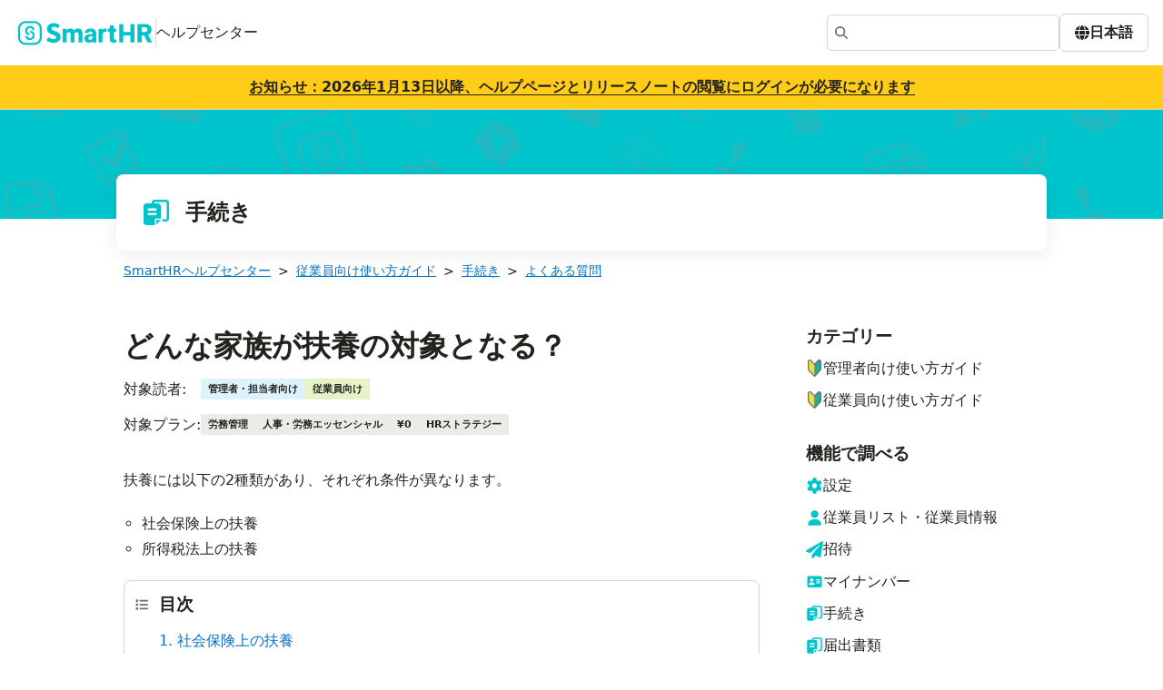

--- FILE ---
content_type: text/html; charset=utf-8
request_url: https://support.smarthr.jp/ja/help/articles/360026266573/
body_size: 27867
content:
<!DOCTYPE html><html lang="ja"><head><meta charSet="utf-8" data-next-head=""/><meta name="viewport" content="width=device-width" data-next-head=""/><meta http-equiv="x-ua-compatible" content="ie=edge" data-next-head=""/><meta name="twitter:creator" content="@smarthr" data-next-head=""/><meta name="twitter:card" content="summary" data-next-head=""/><meta name="format-detection" content="address=no,email=no,telephone=no" data-next-head=""/><meta name="google-site-verification" content="6PJz1qwdfGSgdptnn1jE-SCVUF-4AAZhBFwC3hrE3Qw" data-next-head=""/><title data-next-head="">どんな家族が扶養の対象となる？｜SmartHR</title><meta name="twitter:description" content="SmartHRの使い方を確認できます。まずは検索してみてください。" data-next-head=""/><meta name="twitter:title" content="どんな家族が扶養の対象となる？｜SmartHR" data-next-head=""/><meta property="og:image" content="https://support.smarthr.jp/api/og/?directory=help&amp;text=%E3%81%A9%E3%82%93%E3%81%AA%E5%AE%B6%E6%97%8F%E3%81%8C%E6%89%B6%E9%A4%8A%E3%81%AE%E5%AF%BE%E8%B1%A1%E3%81%A8%E3%81%AA%E3%82%8B%EF%BC%9F" data-next-head=""/><meta name="description" content="SmartHRの使い方を確認できます。まずは検索してみてください。" data-next-head=""/><link rel="alternate" hrefLang="zh-tw" href="https://support.smarthr.jp/zh-tw/help/articles/360026266573/" data-next-head=""/><link rel="alternate" hrefLang="zh-cn" href="https://support.smarthr.jp/zh-cn/help/articles/360026266573/" data-next-head=""/><link rel="alternate" hrefLang="vi" href="https://support.smarthr.jp/vi/help/articles/360026266573/" data-next-head=""/><link rel="alternate" hrefLang="pt" href="https://support.smarthr.jp/pt/help/articles/360026266573/" data-next-head=""/><link rel="alternate" hrefLang="ko" href="https://support.smarthr.jp/ko/help/articles/360026266573/" data-next-head=""/><link rel="alternate" hrefLang="ja" href="https://support.smarthr.jp/ja/help/articles/360026266573/" data-next-head=""/><link rel="alternate" hrefLang="en-us" href="https://support.smarthr.jp/en-us/help/articles/360026266573/" data-next-head=""/><link rel="preload" href="/_next/static/css/4bd8d8fbe5c30fdb.css" as="style"/><link rel="stylesheet" href="/_next/static/css/4bd8d8fbe5c30fdb.css" data-n-g=""/><noscript data-n-css=""></noscript><script defer="" noModule="" src="/_next/static/chunks/polyfills-42372ed130431b0a.js"></script><script src="/_next/static/chunks/webpack-0446e42ec18a6792.js" defer=""></script><script src="/_next/static/chunks/framework-6c503a0692b92011.js" defer=""></script><script src="/_next/static/chunks/main-6e5e36c7815c095a.js" defer=""></script><script src="/_next/static/chunks/pages/_app-86c92622018a88b5.js" defer=""></script><script src="/_next/static/chunks/877-796e06bca8825630.js" defer=""></script><script src="/_next/static/chunks/957-37294162c829cb26.js" defer=""></script><script src="/_next/static/chunks/404-444d311fc5eab941.js" defer=""></script><script src="/_next/static/chunks/827-0ab2af9789248c3b.js" defer=""></script><script src="/_next/static/chunks/630-fcf0c6b914cf0078.js" defer=""></script><script src="/_next/static/chunks/pages/help/articles/%5Bid%5D-fd8ac6fd68e36aa9.js" defer=""></script><script src="/_next/static/RtMI6CKqDlp3PXKHYJplN/_buildManifest.js" defer=""></script><script src="/_next/static/RtMI6CKqDlp3PXKHYJplN/_ssgManifest.js" defer=""></script><style data-styled="" data-styled-version="6.1.19">.fgaiJC{line-height:1.5;}/*!sc*/
data-styled.g1[id="sc-f32061c6-0"]{content:"fgaiJC,"}/*!sc*/
*{box-sizing:border-box;}/*!sc*/
html{height:100%;}/*!sc*/
body{height:100%;margin:0;font-family:system-ui,sans-serif;font-size:1rem;line-height:1;color:#23221e;background-color:#fff;text-spacing-trim:space-all;}/*!sc*/
a{color:inherit;text-decoration:none;}/*!sc*/
h1,h2,h3,h4,h5,h6{margin:0;font:inherit;}/*!sc*/
p{margin:0;}/*!sc*/
ul,ol{padding-left:0;margin-top:0;margin-bottom:0;list-style:none;}/*!sc*/
fieldset{padding:0;margin-right:0;margin-left:0;border-style:none;}/*!sc*/
figure{margin:0;}/*!sc*/
legend{padding:0;}/*!sc*/
data-styled.g2[id="sc-global-bptIvh1"]{content:"sc-global-bptIvh1,"}/*!sc*/
.dXZtNB{padding:6px 8px;font-size:11px;font-weight:bold;white-space:nowrap;}/*!sc*/
data-styled.g3[id="sc-d0dfa5f5-0"]{content:"dXZtNB,"}/*!sc*/
.iYaOPw{background:#edebe8;}/*!sc*/
data-styled.g5[id="sc-a795b86-1"]{content:"iYaOPw,"}/*!sc*/
.jBxUGD{background:#ddf2fb;}/*!sc*/
data-styled.g6[id="sc-9f503fd-0"]{content:"jBxUGD,"}/*!sc*/
.efEKnm{background:#e6f2c8;}/*!sc*/
data-styled.g7[id="sc-9f503fd-1"]{content:"efEKnm,"}/*!sc*/
.jLDmdi{display:flex;justify-content:center;min-height:191px;padding-top:32px;padding-right:24px;padding-left:24px;margin-top:auto;background-color:#f8f7f6;}/*!sc*/
data-styled.g11[id="sc-1bc38a32-0"]{content:"jLDmdi,"}/*!sc*/
.hpwmpW{width:100%;max-width:1008px;}/*!sc*/
data-styled.g12[id="sc-1bc38a32-1"]{content:"hpwmpW,"}/*!sc*/
.isiTy{height:fit-content;font-size:1rem;color:#23221e;box-shadow:none;}/*!sc*/
data-styled.g13[id="sc-1bc38a32-2"]{content:"isiTy,"}/*!sc*/
.fByjKl{margin-left:-5px;}/*!sc*/
data-styled.g14[id="sc-1bc38a32-3"]{content:"fByjKl,"}/*!sc*/
.czWpIV{width:100%;max-width:1008px;font-size:0.8571428571428571rem;}/*!sc*/
.czWpIV a{color:#0071c1;text-decoration:underline;}/*!sc*/
.czWpIV a:focus,.czWpIV a:hover{opacity:.7;}/*!sc*/
.czWpIV li:not(:first-child)::before{margin:0 8px;content:'>';}/*!sc*/
data-styled.g36[id="sc-ecc64724-0"]{content:"czWpIV,"}/*!sc*/
.jjphdm{position:absolute;top:-1px;left:0;width:1px;height:1px;padding:0;overflow:hidden;white-space:nowrap;border:0;clip-path:inset(100%);}/*!sc*/
data-styled.g37[id="sc-ecc64724-1"]{content:"jjphdm,"}/*!sc*/
.jiwXlo{width:100%;max-width:1008px;}/*!sc*/
data-styled.g43[id="sc-e82f015a-0"]{content:"jiwXlo,"}/*!sc*/
.cQUVag{width:256px;}/*!sc*/
.cQUVag a:hover{text-decoration:underline;}/*!sc*/
data-styled.g44[id="sc-2a81f0aa-0"]{content:"cQUVag,"}/*!sc*/
.kMLTaY{margin-bottom:16px;font-size:1.2rem;font-weight:bold;}/*!sc*/
data-styled.g45[id="sc-2a81f0aa-1"]{content:"kMLTaY,"}/*!sc*/
.cZHYCv{display:flex;font-size:1.2rem;}/*!sc*/
data-styled.g46[id="sc-2a81f0aa-2"]{content:"cZHYCv,"}/*!sc*/
.bUoClJ{display:flex;gap:8px;align-items:center;}/*!sc*/
.bUoClJ>*:first-child{flex-shrink:0;}/*!sc*/
data-styled.g47[id="sc-2a81f0aa-3"]{content:"bUoClJ,"}/*!sc*/
.bPRKXn{padding:16px;margin:16px 0;background-color:#f8f7f6;border-style:solid;border-width:1px;border-radius:6px;}/*!sc*/
.bPRKXn >p:last-child,.bPRKXn >ul:last-child{margin-bottom:0;}/*!sc*/
.bPRKXn h1,.bPRKXn h2,.bPRKXn h3,.bPRKXn h4,.bPRKXn h5{padding:0!important;}/*!sc*/
data-styled.g54[id="sc-1cd8e438-0"]{content:"bPRKXn,"}/*!sc*/
.fVpNsh{display:block;margin-bottom:16px;color:#23221e;}/*!sc*/
.fVpNsh.fVpNsh.fVpNsh{height:1.2rem;margin-top:0;line-height:1.2rem;}/*!sc*/
data-styled.g55[id="sc-1cd8e438-1"]{content:"fVpNsh,"}/*!sc*/
.cKMwoO{margin-right:8px;vertical-align:middle;}/*!sc*/
data-styled.g56[id="sc-1cd8e438-2"]{content:"cKMwoO,"}/*!sc*/
.jGOLUh{background-color:#0f7f850d;border-color:#0f7f85;}/*!sc*/
data-styled.g61[id="sc-1cd8e438-7"]{content:"jGOLUh,"}/*!sc*/
.cARSFx{color:#0f7f85;}/*!sc*/
data-styled.g62[id="sc-1cd8e438-8"]{content:"cARSFx,"}/*!sc*/
.hvuVYx{text-align:center;}/*!sc*/
data-styled.g96[id="sc-3072e704-2"]{content:"hvuVYx,"}/*!sc*/
.bqDaxj{display:flex;justify-content:center;}/*!sc*/
data-styled.g97[id="sc-3072e704-3"]{content:"bqDaxj,"}/*!sc*/
.bTMBaH{width:180px;}/*!sc*/
.bTMBaH:first-child{margin-right:40px;}/*!sc*/
data-styled.g98[id="sc-3072e704-4"]{content:"bTMBaH,"}/*!sc*/
.bEznES{width:24px;}/*!sc*/
data-styled.g101[id="sc-3072e704-7"]{content:"bEznES,"}/*!sc*/
.cQwECy{display:flex;gap:8px;align-items:center;}/*!sc*/
.cQwECy>*:first-child{flex-shrink:0;}/*!sc*/
data-styled.g102[id="sc-3072e704-8"]{content:"cQwECy,"}/*!sc*/
.ePaijY{padding:4px;margin-top:4px;font-size:0.8571428571428571rem;}/*!sc*/
@media screen and (max-width:599px){.ePaijY{display:none;}}/*!sc*/
@media print{.ePaijY{display:none;}}/*!sc*/
data-styled.g104[id="sc-7059b363-0"]{content:"ePaijY,"}/*!sc*/
.enjTCj:focus,.enjTCj:hover{opacity:.7;}/*!sc*/
data-styled.g106[id="sc-7b36cea4-1"]{content:"enjTCj,"}/*!sc*/
.jdArWZ{padding:12px;border:solid 1px #d6d3d0;border-radius:8px;}/*!sc*/
data-styled.g107[id="sc-7b36cea4-2"]{content:"jdArWZ,"}/*!sc*/
.cyaM{display:flex;align-items:center;margin-right:12px;font-size:0.8571428571428571rem;}/*!sc*/
data-styled.g108[id="sc-7b36cea4-3"]{content:"cyaM,"}/*!sc*/
.dGxXPU{display:flex;margin:0 0 12px 0;font-size:1.2rem;font-weight:bold;}/*!sc*/
data-styled.g109[id="sc-7b36cea4-4"]{content:"dGxXPU,"}/*!sc*/
.bYGZNP{margin-left:6px;}/*!sc*/
.bYGZNP .headingList{margin:0;margin-block:0;color:#0071c1;list-style:none;}/*!sc*/
data-styled.g110[id="sc-7b36cea4-5"]{content:"bYGZNP,"}/*!sc*/
.kpAxQo{margin-bottom:16px;font-size:1.5rem;color:#fff;}/*!sc*/
@media screen and (max-width:599px){.kpAxQo{row-gap:0;}}/*!sc*/
data-styled.g121[id="sc-b254b15f-0"]{content:"kpAxQo,"}/*!sc*/
.cwyRFX{width:100%;max-width:1024px;min-height:84px;margin:-49px 16px 0;}/*!sc*/
data-styled.g122[id="sc-b254b15f-1"]{content:"cwyRFX,"}/*!sc*/
.fheXmy{position:relative;display:flex;align-items:center;padding:24px 28px;font-weight:bold;line-height:1.5;color:#23221e;background-color:#fff;border-radius:8px;box-shadow:0 4px 20px rgba(0, 0, 0, 0.08);}/*!sc*/
data-styled.g123[id="sc-b254b15f-2"]{content:"fheXmy,"}/*!sc*/
.eVzdZD{position:relative;width:100%;height:120px;background-color:#00c4cc;}/*!sc*/
data-styled.g124[id="sc-b254b15f-3"]{content:"eVzdZD,"}/*!sc*/
.emSCIY{position:absolute;inset:0;box-sizing:border-box;display:block;width:0;min-width:100%;max-width:100%;height:0;min-height:100%;max-height:100%;padding:0;margin:auto;object-fit:cover;border:none;}/*!sc*/
data-styled.g125[id="sc-b254b15f-4"]{content:"emSCIY,"}/*!sc*/
.iGQKiQ{display:flex;height:32px;margin-right:16px;font-size:2rem;}/*!sc*/
data-styled.g126[id="sc-b254b15f-5"]{content:"iGQKiQ,"}/*!sc*/
.daXZes.daXZes.daXZes{flex-wrap:nowrap;}/*!sc*/
data-styled.g128[id="sc-12d20f67-0"]{content:"daXZes,"}/*!sc*/
.jsoNqJ{flex-wrap:nowrap;}/*!sc*/
data-styled.g129[id="sc-12d20f67-1"]{content:"jsoNqJ,"}/*!sc*/
.flzNTa{display:flex;align-items:center;justify-content:space-between;height:72px;padding:16px;background-color:#fff;}/*!sc*/
data-styled.g130[id="sc-12d20f67-2"]{content:"flzNTa,"}/*!sc*/
.kPwZMa{width:1px;height:32px;border-color:#d6d3d0;border-style:solid;border-width:0 1px 0 0;}/*!sc*/
data-styled.g131[id="sc-12d20f67-3"]{content:"kPwZMa,"}/*!sc*/
.blBUIN{font-weight:700;color:#23221e;}/*!sc*/
.blBUIN:focus,.blBUIN:hover{opacity:.7;}/*!sc*/
data-styled.g132[id="sc-12d20f67-4"]{content:"blBUIN,"}/*!sc*/
.etCvGC{display:flex;align-items:center;justify-content:center;width:100%;padding:16px 24px;background-color:#ffcc17;border-bottom:1px solid #d6d3d0;}/*!sc*/
data-styled.g133[id="sc-12d20f67-5"]{content:"etCvGC,"}/*!sc*/
.dWvjFp{padding-bottom:112px;}/*!sc*/
data-styled.g134[id="sc-ea031681-0"]{content:"dWvjFp,"}/*!sc*/
.bHHDgl{display:flex;flex-direction:column;min-height:100vh;}/*!sc*/
data-styled.g136[id="sc-ea031681-2"]{content:"bHHDgl,"}/*!sc*/
.NcPje{hanging-punctuation:last allow-end;width:100%;line-height:1.6;overflow-wrap:break-word;font-size:100%;line-height:1.8em;}/*!sc*/
html[lang='ja'] .NcPje,html[lang='ko'] .NcPje,html[lang='zh-tw'] .NcPje,html[lang='zh-cn'] .NcPje{font-kerning:none;}/*!sc*/
.NcPje :is(p,h1,h2,h3,h4,h5,h6,li,dt,dd)::first-letter{font-feature-settings:'halt' 1;}/*!sc*/
.NcPje p{display:block;margin-block:1em;margin-inline:0;white-space:pre-wrap;}/*!sc*/
.NcPje strong{font-weight:bold;}/*!sc*/
.NcPje em{font-style:italic;}/*!sc*/
.NcPje *{box-sizing:border-box;}/*!sc*/
.NcPje h1,.NcPje h2,.NcPje h3,.NcPje h4,.NcPje h5,.NcPje h6{margin-top:0;font-family:system-ui,sans-serif;font-weight:400;}/*!sc*/
.NcPje h1{font-size:30px;}/*!sc*/
.NcPje h2{font-size:22px;}/*!sc*/
.NcPje h3{font-size:18px;font-weight:600;}/*!sc*/
.NcPje h4{font-size:16px;}/*!sc*/
.NcPje input,.NcPje textarea{font-size:14px;color:#000;}/*!sc*/
.NcPje input{box-sizing:border-box;max-width:100%;font-weight:300;outline:none;transition:border 0.12s ease-in-out;}/*!sc*/
.NcPje input:focus{border:1px solid #00c4cc;}/*!sc*/
.NcPje input[disabled]{background-color:#ddd;}/*!sc*/
.NcPje select{width:100%;padding:8px 30px 8px 10px;color:#555;appearance:none;outline:none;background-position:right 10px center;border:1px solid #ddd;border-radius:4px;}/*!sc*/
.NcPje select:focus{border:1px solid #00c4cc;}/*!sc*/
.NcPje select::-ms-expand{display:none;}/*!sc*/
.NcPje textarea{width:100%;padding:10px;resize:vertical;outline:none;border:1px solid #ddd;border-radius:2px;}/*!sc*/
.NcPje textarea:focus{border:1px solid #00c4cc;}/*!sc*/
.NcPje ul{padding:0;margin:0;list-style:none;}/*!sc*/
.NcPje img{max-width:100%;height:auto;}/*!sc*/
.NcPje ul,.NcPje ol{padding-left:20px;margin:20px 0;list-style-position:outside;}/*!sc*/
.NcPje ul>ul,.NcPje ol>ul,.NcPje ul>ol,.NcPje ol>ol{margin:0;}/*!sc*/
.NcPje li>ul,.NcPje li>ol{margin:0;}/*!sc*/
.NcPje ul{list-style-type:disc;}/*!sc*/
.NcPje code{padding:0 5px;margin:0 2px;background:#f7f7f7;border:1px solid #ddd;border-radius:3px;}/*!sc*/
.NcPje pre>code{padding:0;margin:0;background:none;border:none;border-radius:0;}/*!sc*/
.NcPje pre{padding:10px 15px;overflow:auto;white-space:pre;background:#f7f7f7;border:1px solid #ddd;border-radius:3px;}/*!sc*/
.NcPje blockquote{padding:0 15px;font-style:italic;color:#5a574d;border-left:1px solid #ddd;}/*!sc*/
.NcPje >p:last-child{margin-bottom:0;}/*!sc*/
.NcPje h2{padding-top:64px;padding-bottom:16px;font-size:28.44px;font-weight:600;line-height:1.5em;}/*!sc*/
.NcPje h3{padding-top:40px;padding-bottom:16px;font-size:23.27px;font-weight:600;line-height:1.5em;}/*!sc*/
.NcPje h4{padding-top:24px;padding-bottom:16px;font-size:19.69px;font-weight:600;line-height:1.5em;}/*!sc*/
.NcPje h5{padding-top:16px;padding-bottom:16px;font-size:17.06px;font-weight:600;line-height:1.5em;}/*!sc*/
.NcPje ul{list-style-type:circle;}/*!sc*/
.NcPje ul:is(ul)>li>ol{padding-bottom:1em;}/*!sc*/
.NcPje ol{padding-left:0;list-style-type:none;counter-reset:item;}/*!sc*/
.NcPje ol>li{position:relative;padding-left:2em;}/*!sc*/
.NcPje ol>li:not(:last-child){padding-bottom:0.5em;}/*!sc*/
.NcPje ol>li::before{position:absolute;top:0.1em;left:0;display:inline-block;width:1.5em;height:1.5em;line-height:1.5em;color:#fff;text-align:center;content:counter(item);counter-increment:item;background-color:#00c4cc;border-radius:1.5em;}/*!sc*/
.NcPje li>ol{padding-top:1em;}/*!sc*/
.NcPje li>p{margin-block:unset;}/*!sc*/
.NcPje img{margin:16px 0;border:1px solid #ccc;border-radius:6px;}/*!sc*/
.NcPje table{width:auto;margin-top:30px;margin-bottom:32px;font-size:14px;border-spacing:0;border-collapse:collapse;}/*!sc*/
.NcPje table tr{background:#fff;}/*!sc*/
.NcPje table th{padding:5px 10px;font-weight:700;line-height:1.2;background-color:#eee;border:1px solid #aaa;box-shadow:0 1px 1px rgb(255,255,255,0.03) inset;}/*!sc*/
.NcPje table th:first-child{border:1px solid #aaa;}/*!sc*/
.NcPje table th:last-child{border:1px solid #aaa;box-shadow:2px 2px 1px rgb(0,0,0,0.03),0 1px 1px rgb(255,255,255,0.3) inset;}/*!sc*/
.NcPje table tr td{padding:5px 10px;border:1px solid #aaa;}/*!sc*/
.NcPje table tr:last-child td{box-shadow:2px 2px 1px rgb(0,0,0,0.03);}/*!sc*/
data-styled.g200[id="sc-c6a87bd4-0"]{content:"NcPje,"}/*!sc*/
.cMkXhc{padding:0 16px;}/*!sc*/
data-styled.g201[id="sc-6738437a-0"]{content:"cMkXhc,"}/*!sc*/
.bSDiAz{width:100%;max-width:700px;}/*!sc*/
data-styled.g203[id="sc-6738437a-2"]{content:"bSDiAz,"}/*!sc*/
.gaAnGJ{margin-bottom:16px;font-size:32px;font-weight:bold;line-height:1.25;border-width:0 0 1px;}/*!sc*/
data-styled.g204[id="sc-6738437a-3"]{content:"gaAnGJ,"}/*!sc*/
.hwqtPH{margin-bottom:36px;}/*!sc*/
data-styled.g205[id="sc-6738437a-4"]{content:"hwqtPH,"}/*!sc*/
.dzbWsG{display:flex;gap:6px;align-items:center;margin-bottom:16px;}/*!sc*/
.dzbWsG>dt{flex-shrink:0;}/*!sc*/
.dzbWsG>dd{margin-left:0;}/*!sc*/
data-styled.g206[id="sc-6738437a-5"]{content:"dzbWsG,"}/*!sc*/
.kfRziL{width:85px;}/*!sc*/
data-styled.g207[id="sc-6738437a-6"]{content:"kfRziL,"}/*!sc*/
.djuzxe{padding:40px;margin-top:40px;border:solid 1px #d6d3d0;border-radius:6px;}/*!sc*/
@media screen and (max-width:959px){.djuzxe{padding:24px;}}/*!sc*/
data-styled.g208[id="sc-6738437a-7"]{content:"djuzxe,"}/*!sc*/
</style></head><body><link rel="preload" as="image" href="/hero.png"/><div id="__next"><div class="sc-ea031681-2 bHHDgl"><header class="sc-12d20f67-2 flzNTa"><a href="/ja/"><div class="shr-flex-wrap [&amp;:empty]:shr-gap-0 shr-flex shr-gap-y-0.75 shr-gap-x-0.75 shr-items-center sc-12d20f67-1 jsoNqJ"><svg xmlns="http://www.w3.org/2000/svg" width="155" height="28" viewBox="0 0 100 19" role="img" aria-label="SmartHR"><path fill="#00c4cc" fill-rule="evenodd" d="M65.924 6.442a3.5 3.5 0 0 0-.6-.047c-.487 0-.867.047-1.305.297-.397.227-.71.48-.968.948l-.068-.767a.31.31 0 0 0-.31-.288h-2.18a.31.31 0 0 0-.311.311v9.642a.31.31 0 0 0 .311.311h2.337a.31.31 0 0 0 .311-.311v-5.81c0-.485.334-1.092.716-1.37.348-.254.738-.43 1.266-.476a4 4 0 0 1 .688.026.31.31 0 0 0 .34-.306l.03-1.847a.314.314 0 0 0-.26-.312zm7.065 8.15-.453.02q-.57 0-.806-.218c-.236-.218-.237-.42-.237-.825V8.91h1.406a.31.31 0 0 0 .311-.311v-1.89a.31.31 0 0 0-.311-.311h-1.406v-2.04a.31.31 0 0 0-.311-.311h-2.337a.31.31 0 0 0-.311.311v2.04H67.44a.31.31 0 0 0-.311.311v1.89a.31.31 0 0 0 .311.311h1.093v5.018q0 1.613.792 2.362c.792.749 1.29.75 2.28.75q.817 0 1.507-.197a.31.31 0 0 0 .22-.3V14.9a.313.313 0 0 0-.344-.31zm-18.127-.033q-.46.26-1.067.26-.54 0-.868-.29c-.328-.29-.327-.444-.327-.754q0-.664.455-1.096c.455-.432.77-.432 1.404-.432h1.063v1.68q-.2.37-.66.63zm1.613-7.75q-.945-.413-2.168-.413-1.32 0-2.33.436c-1.01.436-1.192.7-1.556 1.195a2.8 2.8 0 0 0-.526 1.346.31.31 0 0 0 .31.343h2.342a.31.31 0 0 0 .3-.264.98.98 0 0 1 .325-.595q.346-.3.972-.3.702 0 1.04.384c.338.384.337.615.337 1.077v.56h-1.1q-2.371 0-3.572.878c-1.201.878-1.2 1.418-1.2 2.5q0 .882.465 1.59c.465.708.73.838 1.262 1.1a3.9 3.9 0 0 0 1.755.393q1.613 0 2.542-1.1v.6a.31.31 0 0 0 .311.311h2.204a.31.31 0 0 0 .311-.311l.001-6.5c0-.8-.18-1.457-.536-2.002s-.85-.953-1.48-1.228zm39.62 1.786q-.531.47-1.546.47h-2.2V5.508h2.2q1.025 0 1.55.47c.525.47.526.753.526 1.316q0 .828-.53 1.3zm3.87 7.803-2.7-5.287c.8-.36 1.395-.85 1.812-1.47s.626-1.43.626-2.43q0-1.348-.62-2.282c-.62-.934-1.01-1.094-1.784-1.413s-1.693-.48-2.756-.48H89.57a.31.31 0 0 0-.311.311v13.19a.31.31 0 0 0 .311.311h2.46a.31.31 0 0 0 .311-.311v-4.955h1.903l2.564 5.096a.31.31 0 0 0 .278.171h2.6a.31.31 0 0 0 .277-.453zM86.707 3.02h-2.454a.31.31 0 0 0-.312.312v5.732H78.7V3.332a.31.31 0 0 0-.312-.312h-2.463a.31.31 0 0 0-.312.312v13.205c0 .172.14.312.312.312h2.463c.172 0 .312-.14.312-.312v-4.994h5.243v4.994c0 .172.14.312.312.312h2.454c.172 0 .312-.14.312-.312V3.332a.31.31 0 0 0-.312-.312zm-78.98 8.34q.122.042.245.042a.744.744 0 0 0 .245-1.447 2.06 2.06 0 0 1 .678-4.005 2.06 2.06 0 0 1 1.946 1.383.744.744 0 0 0 1.404-.488A3.55 3.55 0 0 0 5.349 8.01a3.55 3.55 0 0 0 2.378 3.349zM44.89 6.395q-1.005 0-1.774.403a3.44 3.44 0 0 0-1.271 1.153q-.37-.787-1.053-1.172c-.683-.385-1-.384-1.632-.384q-.939 0-1.68.35a3.45 3.45 0 0 0-1.252 1.006l-.072-.88a.31.31 0 0 0-.31-.286h-2.18a.31.31 0 0 0-.311.311v9.642a.31.31 0 0 0 .311.311h2.337a.31.31 0 0 0 .311-.311v-6.42q.247-.426.636-.66c.389-.234.563-.232.91-.232q.474 0 .778.128c.304.128.357.245.465.48s.16.563.16.986v5.72a.31.31 0 0 0 .311.311h2.337a.31.31 0 0 0 .311-.311v-6.31q.227-.474.617-.74c.39-.266.572-.266.94-.266q.474 0 .773.128c.299.128.353.244.46.475s.16.555.16.972v5.738a.31.31 0 0 0 .311.311h2.347a.31.31 0 0 0 .311-.311V10.36q0-2.106-.85-3.036c-.85-.93-1.368-.93-2.405-.93zm-28.6 6.533a4.21 4.21 0 0 1-4.208 4.209h-6.4a4.21 4.21 0 0 1-4.209-4.209v-6.4a4.21 4.21 0 0 1 4.22-4.208h6.4a4.21 4.21 0 0 1 4.208 4.208v6.4zm-.183-10.425a5.7 5.7 0 0 0-1.809-1.219 5.7 5.7 0 0 0-2.217-.448h-6.4a5.7 5.7 0 0 0-2.217.448 5.7 5.7 0 0 0-1.809 1.219 5.7 5.7 0 0 0-1.22 1.81A5.7 5.7 0 0 0 0 6.529v6.4a5.7 5.7 0 0 0 .448 2.217 5.7 5.7 0 0 0 1.22 1.809 5.7 5.7 0 0 0 1.809 1.219 5.7 5.7 0 0 0 2.217.448h6.4a5.7 5.7 0 0 0 2.217-.448 5.7 5.7 0 0 0 1.809-1.219 5.7 5.7 0 0 0 1.22-1.81 5.7 5.7 0 0 0 .448-2.217v-6.4a5.7 5.7 0 0 0-.448-2.217 5.7 5.7 0 0 0-1.22-1.81zm-6.06 5.594a.744.744 0 0 0-.49 1.404 2.06 2.06 0 0 1-.678 4.005 2.06 2.06 0 0 1-1.946-1.383.744.744 0 0 0-1.404.488 3.55 3.55 0 0 0 6.896-1.165 3.55 3.55 0 0 0-2.378-3.349m18.992.743-2.016-.8c-1.193-.467-2.055-.805-2.055-1.632s.687-1.314 1.84-1.314c.97 0 1.802.272 2.72.9a.31.31 0 0 0 .416-.065l1.237-1.557a.315.315 0 0 0-.043-.433c-1.157-1.006-2.746-1.598-4.33-1.598-2.928 0-5.136 1.832-5.136 4.262 0 2.457 2.003 3.52 2.864 3.86l2.096.882c1.12.468 1.86.778 1.86 1.63 0 .513-.26 1.373-1.994 1.373-1.014 0-2.236-.47-3.267-1.247a.307.307 0 0 0-.424.046l-1.443 1.757a.31.31 0 0 0 .038.434c1.38 1.136 3.186 1.782 5.02 1.782 3.716 0 5.408-2.3 5.408-4.417 0-1.87-.886-3.097-2.787-3.86z"></path></svg><span class="sc-12d20f67-3 kPwZMa"></span>ヘルプセンター</div></a><div class="shr-flex-wrap [&amp;:empty]:shr-gap-0 shr-flex shr-gap-y-1.5 shr-gap-x-1.5 shr-items-center sc-12d20f67-0 daXZes"></div></header><div class="sc-12d20f67-5 etCvGC"><a class="shr-text-link shr-no-underline shr-shadow-underline forced-colors:shr-underline [&amp;:not([href])]:shr-shadow-none [&amp;:not([href])]:forced-colors:shr-no-underline [.smarthr-ui-Th_&amp;]:shr-text-link-darken sc-12d20f67-4 blBUIN" href="https://support.smarthr.jp/ja/info/service/pgg-9etfwy/">お知らせ：2026年1月13日以降、ヘルプページとリリースノートの閲覧にログインが必要になります</a></div><div class="sc-ea031681-0 dWvjFp"><div class="shr-flex-wrap [&amp;:empty]:shr-gap-0 shr-flex shr-gap-y-0.5 shr-gap-x-0.5 shr-justify-center sc-b254b15f-0 kpAxQo"><div class="sc-b254b15f-3 eVzdZD"><img src="/hero.png" alt="background" class="sc-b254b15f-4 emSCIY"/></div><div class="sc-b254b15f-1 cwyRFX"><div class="sc-b254b15f-2 fheXmy"><div class="sc-b254b15f-5 iGQKiQ"><svg xmlns="http://www.w3.org/2000/svg" fill="currentColor" viewBox="0 0 128 128" stroke="currentColor" stroke-width="0" width="1em" height="1em" color="#00c4cc" class="smarthr-ui-Icon group-[]/iconWrapper:shr-shrink-0 group-[]/iconWrapper:shr-translate-y-[0.125em] forced-colors:shr-fill-[CanvasText]" role="img" aria-hidden="true" focusable="false"><path d="M107.06 8.04h-50c-7.17 0-13 5.83-13 13V24H21c-7.17 0-13 5.83-13 13v70c0 7.17 5.83 13 13 13h37V96.18c0-2.76 2.24-5 5-5h21V37c0-7.17-5.83-13-13-13H54.06v-2.96c0-1.65 1.35-3 3-3h50c1.65 0 3 1.35 3 3V91c0 1.65-1.34 3-3 3H95.01c-2.76 0-5 2.24-5 5s2.24 5 5 5h12.06c7.16 0 12.99-5.84 12.99-13V21.04c0-7.17-5.84-13-13-13M61 76.06H31c-2.76 0-5-2.24-5-5s2.24-5 5-5h30c2.76 0 5 2.24 5 5s-2.24 5-5 5m5-25c0 2.76-2.24 5-5 5H31c-2.76 0-5-2.24-5-5s2.24-5 5-5h30c2.76 0 5 2.24 5 5"></path><path d="m64 116.86 20-19.67v-.01H64z"></path></svg></div>手続き</div></div></div><div class="shr-flex-col shr-justify-start [&amp;_&gt;_*]:shr-my-0 shr-flex shr-space-y-3.5 shr-items-center sc-6738437a-0 cMkXhc"><div class="sc-ecc64724-0 czWpIV"><script type="application/ld+json">{"@context":"https://schema.org","@type":"BreadcrumbList","itemListElement":[{"@type":"ListItem","position":1,"name":"従業員向け使い方ガイド","item":"/help/sections/360005217354"},{"@type":"ListItem","position":2,"name":"手続き","item":"/help/sections/1500000016322"},{"@type":"ListItem","position":3,"name":"よくある質問","item":"/help/sections/092a60d0-bcb1-4564-9b04-8a5ec3f80e52"}]}</script><ol class="shr-flex-wrap [&amp;:empty]:shr-gap-0 shr-flex shr-gap-y-0.5 shr-gap-x-0"><li><a href="/ja/">SmartHRヘルプセンター</a></li><li><a href="/ja/help/sections/360005217354/">従業員向け使い方ガイド</a></li><li><a href="/ja/help/sections/1500000016322/">手続き</a></li><li><a href="/ja/help/sections/092a60d0-bcb1-4564-9b04-8a5ec3f80e52/">よくある質問</a></li><li aria-current="page" class="sc-ecc64724-1 jjphdm">どんな家族が扶養の対象となる？</li></ol></div><div class="sc-e82f015a-0 jiwXlo"><div class="shr-flex shr-flex-wrap empty:shr-gap-0 shr-items-stretch shr-gap-y-0 shr-gap-x-3.5"><main class="shr-grow-[999] shr-basis-0 " style="min-width:55%"><div class="sc-6738437a-2 bSDiAz"><h1 class="sc-6738437a-3 gaAnGJ">どんな家族が扶養の対象となる？</h1><div class="sc-6738437a-4 hwqtPH"><dl class="sc-6738437a-5 dzbWsG"><dt class="sc-6738437a-6 kfRziL">対象読者:</dt><dd class="shr-flex-wrap [&amp;:empty]:shr-gap-0 shr-flex shr-gap-y-0.5 shr-gap-x-0.5 shr-items-center"><span class="sc-d0dfa5f5-0 sc-9f503fd-0 dXZtNB jBxUGD">管理者・担当者向け</span><span class="sc-d0dfa5f5-0 sc-9f503fd-1 dXZtNB efEKnm">従業員向け</span></dd></dl><dl class="sc-6738437a-5 dzbWsG"><dt class="sc-6738437a-6 kfRziL">対象プラン:</dt><dd class="shr-flex-wrap [&amp;:empty]:shr-gap-0 shr-flex shr-gap-y-0.5 shr-gap-x-0.5 shr-items-center"><span class="sc-d0dfa5f5-0 sc-a795b86-1 dXZtNB iYaOPw">労務管理</span><span class="sc-d0dfa5f5-0 sc-a795b86-1 dXZtNB iYaOPw">人事・労務エッセンシャル</span><span class="sc-d0dfa5f5-0 sc-a795b86-1 dXZtNB iYaOPw">¥0</span><span class="sc-d0dfa5f5-0 sc-a795b86-1 dXZtNB iYaOPw">HRストラテジー</span></dd></dl></div><div class="sc-c6a87bd4-0 NcPje"><p>扶養には以下の2種類があり、それぞれ条件が異なります。</p>
<ul>
<li>社会保険上の扶養</li>
<li>所得税法上の扶養</li>
</ul>
<div class="sc-7b36cea4-2 jdArWZ"><div class="sc-7b36cea4-4 dGxXPU"><div class="sc-7b36cea4-3 cyaM"><svg stroke="currentColor" fill="currentColor" stroke-width="0" viewBox="0 0 512 512" width="1em" height="1em" color="#706d65" class="smarthr-ui-Icon group-[]/iconWrapper:shr-shrink-0 group-[]/iconWrapper:shr-translate-y-[0.125em] forced-colors:shr-fill-[CanvasText]" role="img" aria-hidden="true" focusable="false" style="color:#706d65" xmlns="http://www.w3.org/2000/svg"><path d="M40 48C26.7 48 16 58.7 16 72l0 48c0 13.3 10.7 24 24 24l48 0c13.3 0 24-10.7 24-24l0-48c0-13.3-10.7-24-24-24L40 48zM192 64c-17.7 0-32 14.3-32 32s14.3 32 32 32l288 0c17.7 0 32-14.3 32-32s-14.3-32-32-32L192 64zm0 160c-17.7 0-32 14.3-32 32s14.3 32 32 32l288 0c17.7 0 32-14.3 32-32s-14.3-32-32-32l-288 0zm0 160c-17.7 0-32 14.3-32 32s14.3 32 32 32l288 0c17.7 0 32-14.3 32-32s-14.3-32-32-32l-288 0zM16 232l0 48c0 13.3 10.7 24 24 24l48 0c13.3 0 24-10.7 24-24l0-48c0-13.3-10.7-24-24-24l-48 0c-13.3 0-24 10.7-24 24zM40 368c-13.3 0-24 10.7-24 24l0 48c0 13.3 10.7 24 24 24l48 0c13.3 0 24-10.7 24-24l0-48c0-13.3-10.7-24-24-24l-48 0z"></path></svg></div>目次</div><div class="sc-7b36cea4-5 bYGZNP"><ul class="headingList"><li class=""><a href="#1.社会保険上の扶養" class="">1. 社会保険上の扶養</a></li><li class=""><a href="#2.所得税法上の扶養" class="">2. 所得税法上の扶養</a></li></ul></div></div><h2 id="1.社会保険上の扶養">1. 社会保険上の扶養</h2>
<p>扶養に入ろうとする時点での年間見込み収入（すべて給与収入とします）が以下の要件を満たす家族は、社会保険上の扶養に入ることができます。</p>
<ul>
<li>19歳以上23歳未満の場合：<strong>150万円未満</strong></li>
<li>60歳以上または障害者の場合：<strong>180万円未満</strong></li>
<li>上記以外の場合：<strong>130万円未満</strong></li>
</ul>
<p>上記以外にも必要な要件を満たしている必要があります。</p>
<p>詳しくは、<a class="shr-text-link shr-no-underline shr-shadow-underline forced-colors:shr-underline [&amp;:not([href])]:shr-shadow-none [&amp;:not([href])]:forced-colors:shr-no-underline [.smarthr-ui-Th_&amp;]:shr-text-link-darken sc-7b36cea4-1 enjTCj" href="/ja/help/articles/4602421296537/">社会保険上の扶養家族とは<span class="shr-ms-0.25 shr-align-middle"><svg stroke="currentColor" fill="currentColor" stroke-width="0" viewBox="0 0 640 512" width="1em" height="1em" class="smarthr-ui-Icon group-[]/iconWrapper:shr-shrink-0 group-[]/iconWrapper:shr-translate-y-[0.125em] forced-colors:shr-fill-[CanvasText]" role="img" aria-hidden="true" focusable="false" xmlns="http://www.w3.org/2000/svg"><path d="M579.8 267.7c56.5-56.5 56.5-148 0-204.5c-50-50-128.8-56.5-186.3-15.4l-1.6 1.1c-14.4 10.3-17.7 30.3-7.4 44.6s30.3 17.7 44.6 7.4l1.6-1.1c32.1-22.9 76-19.3 103.8 8.6c31.5 31.5 31.5 82.5 0 114L422.3 334.8c-31.5 31.5-82.5 31.5-114 0c-27.9-27.9-31.5-71.8-8.6-103.8l1.1-1.6c10.3-14.4 6.9-34.4-7.4-44.6s-34.4-6.9-44.6 7.4l-1.1 1.6C206.5 251.2 213 330 263 380c56.5 56.5 148 56.5 204.5 0L579.8 267.7zM60.2 244.3c-56.5 56.5-56.5 148 0 204.5c50 50 128.8 56.5 186.3 15.4l1.6-1.1c14.4-10.3 17.7-30.3 7.4-44.6s-30.3-17.7-44.6-7.4l-1.6 1.1c-32.1 22.9-76 19.3-103.8-8.6C74 372 74 321 105.5 289.5L217.7 177.2c31.5-31.5 82.5-31.5 114 0c27.9 27.9 31.5 71.8 8.6 103.9l-1.1 1.6c-10.3 14.4-6.9 34.4 7.4 44.6s34.4 6.9 44.6-7.4l1.1-1.6C433.5 260.8 427 182 377 132c-56.5-56.5-148-56.5-204.5 0L60.2 244.3z"></path></svg></span></a>を参照してください。</p>
<h2 id="2.所得税法上の扶養">2. 所得税法上の扶養</h2>
<p>扶養に入ろうとする年の年間収入（すべて給与収入とします）が以下の要件を満たす家族は、所得税法上の扶養に入ることができます。</p>
<ul>
<li>配偶者：<strong>150万円以下</strong><sup>*2</sup></li>
<li>配偶者以外の家族：<strong>103万円以下</strong><sup>*2</sup></li>
</ul>
<p>上記以外にも必要な要件を満たしている必要があります。</p>
<p>詳しくは、<a class="shr-text-link shr-no-underline shr-shadow-underline forced-colors:shr-underline [&amp;:not([href])]:shr-shadow-none [&amp;:not([href])]:forced-colors:shr-no-underline [.smarthr-ui-Th_&amp;]:shr-text-link-darken sc-7b36cea4-1 enjTCj" href="/ja/help/articles/360026107134/">税法上の扶養家族とは<span class="shr-ms-0.25 shr-align-middle"><svg stroke="currentColor" fill="currentColor" stroke-width="0" viewBox="0 0 640 512" width="1em" height="1em" class="smarthr-ui-Icon group-[]/iconWrapper:shr-shrink-0 group-[]/iconWrapper:shr-translate-y-[0.125em] forced-colors:shr-fill-[CanvasText]" role="img" aria-hidden="true" focusable="false" xmlns="http://www.w3.org/2000/svg"><path d="M579.8 267.7c56.5-56.5 56.5-148 0-204.5c-50-50-128.8-56.5-186.3-15.4l-1.6 1.1c-14.4 10.3-17.7 30.3-7.4 44.6s30.3 17.7 44.6 7.4l1.6-1.1c32.1-22.9 76-19.3 103.8 8.6c31.5 31.5 31.5 82.5 0 114L422.3 334.8c-31.5 31.5-82.5 31.5-114 0c-27.9-27.9-31.5-71.8-8.6-103.8l1.1-1.6c10.3-14.4 6.9-34.4-7.4-44.6s-34.4-6.9-44.6 7.4l-1.1 1.6C206.5 251.2 213 330 263 380c56.5 56.5 148 56.5 204.5 0L579.8 267.7zM60.2 244.3c-56.5 56.5-56.5 148 0 204.5c50 50 128.8 56.5 186.3 15.4l1.6-1.1c14.4-10.3 17.7-30.3 7.4-44.6s-30.3-17.7-44.6-7.4l-1.6 1.1c-32.1 22.9-76 19.3-103.8-8.6C74 372 74 321 105.5 289.5L217.7 177.2c31.5-31.5 82.5-31.5 114 0c27.9 27.9 31.5 71.8 8.6 103.9l-1.1 1.6c-10.3 14.4-6.9 34.4 7.4 44.6s34.4 6.9 44.6-7.4l1.1-1.6C433.5 260.8 427 182 377 132c-56.5-56.5-148-56.5-204.5 0L60.2 244.3z"></path></svg></span></a>を参照してください。</p>
<aside class="sc-1cd8e438-0 sc-1cd8e438-7 bPRKXn jGOLUh"><h4 class="sc-1cd8e438-1 fVpNsh"><span class="sc-1cd8e438-2 sc-1cd8e438-8 cKMwoO cARSFx"><svg stroke="currentColor" fill="currentColor" stroke-width="0" viewBox="0 0 384 512" width="1em" height="1em" class="smarthr-ui-Icon group-[]/iconWrapper:shr-shrink-0 group-[]/iconWrapper:shr-translate-y-[0.125em] forced-colors:shr-fill-[CanvasText]" role="img" aria-hidden="true" focusable="false" xmlns="http://www.w3.org/2000/svg"><path d="M297.2 248.9C311.6 228.3 320 203.2 320 176c0-70.7-57.3-128-128-128S64 105.3 64 176c0 27.2 8.4 52.3 22.8 72.9c3.7 5.3 8.1 11.3 12.8 17.7c0 0 0 0 0 0c12.9 17.7 28.3 38.9 39.8 59.8c10.4 19 15.7 38.8 18.3 57.5L109 384c-2.2-12-5.9-23.7-11.8-34.5c-9.9-18-22.2-34.9-34.5-51.8c0 0 0 0 0 0s0 0 0 0c-5.2-7.1-10.4-14.2-15.4-21.4C27.6 247.9 16 213.3 16 176C16 78.8 94.8 0 192 0s176 78.8 176 176c0 37.3-11.6 71.9-31.4 100.3c-5 7.2-10.2 14.3-15.4 21.4c0 0 0 0 0 0s0 0 0 0c-12.3 16.8-24.6 33.7-34.5 51.8c-5.9 10.8-9.6 22.5-11.8 34.5l-48.6 0c2.6-18.7 7.9-38.6 18.3-57.5c11.5-20.9 26.9-42.1 39.8-59.8c0 0 0 0 0 0s0 0 0 0s0 0 0 0c4.7-6.4 9-12.4 12.7-17.7zM192 128c-26.5 0-48 21.5-48 48c0 8.8-7.2 16-16 16s-16-7.2-16-16c0-44.2 35.8-80 80-80c8.8 0 16 7.2 16 16s-7.2 16-16 16zm0 384c-44.2 0-80-35.8-80-80l0-16 160 0 0 16c0 44.2-35.8 80-80 80z"></path></svg></span>ヒント</h4><p><sup>*2</sup>：2025年12月1日以降、給与収入の要件が以下の通り変更されます。</p><ul>
<li>2025年12月1日以降
<ul>
<li>配偶者：150万円以下から<strong>160万円</strong>以下に変更</li>
<li>配偶者以外の家族：103万円以下から<strong>123万円</strong>以下に変更</li>
</ul>
</li>
<li>2026年1月1日以降
<ul>
<li><strong>19歳以上23歳未満</strong>の配偶者以外の家族：123万円以下から<strong>165万円</strong>以下に変更</li>
</ul>
</li>
</ul></aside></div><div class="sc-6738437a-7 djuzxe"><div class="shr-flex-col shr-justify-start [&amp;_&gt;_*]:shr-my-0 shr-flex shr-space-y-1"><span class="shr-text-lg shr-font-bold shr-leading-tight sc-f32061c6-0 sc-3072e704-2 fgaiJC hvuVYx">このページは役に立ちましたか？</span><div class="sc-3072e704-3 bqDaxj"><button type="button" class="aria-disabled:shr-cursor-not-allowed aria-disabled:shr-bg-clip-padding aria-disabled:forced-colors:shr-border-[GrayText] aria-disabled:forced-colors:shr-text-[GrayText] [&amp;_.smarthr-ui-Icon]:forced-colors:aria-disabled:shr-fill-[GrayText] shr-box-border shr-cursor-pointer shr-inline-flex shr-justify-center shr-items-center shr-gap-0.5 shr-text-center shr-whitespace-nowrap shr-rounded-m shr-border-shorthand shr-font-inherit shr-font-bold shr-leading-none focus-visible:shr-focus-indicator contrast-more:shr-border-high-contrast [&amp;_.smarthr-ui-Icon]:shr-block [&amp;_svg]:shr-block shr-text-base shr-px-1 shr-py-0.75 shr-border-default shr-bg-white shr-text-black focus-visible:shr-border-darken focus-visible:shr-bg-white-darken focus-visible:contrast-more:shr-border-high-contrast hover:shr-border-darken hover:shr-bg-white-darken hover:contrast-more:shr-border-high-contrast aria-disabled:shr-border-disabled aria-disabled:shr-bg-white-darken aria-disabled:shr-text-disabled smarthr-ui-Button sc-3072e704-4 bTMBaH"><span class="smarthr-ui-Button-body shr-min-w-0"><div class="sc-3072e704-8 cQwECy">はい<div class="sc-3072e704-7 bEznES"><svg xmlns="http://www.w3.org/2000/svg" viewBox="0 0 512 512"><path d="M464 256a208 208 0 1 0-416 0 208 208 0 1 0 416 0M0 256a256 256 0 1 1 512 0 256 256 0 1 1-512 0m130.7 57.9c-4.2-13.6 7.1-25.9 21.3-25.9h212.5c14.2 0 25.5 12.4 21.3 25.9C369 368.4 318.2 408 258.2 408s-110.8-39.6-127.5-94.1M144.4 192a32 32 0 1 1 64 0 32 32 0 1 1-64 0m192-32a32 32 0 1 1 0 64 32 32 0 1 1 0-64"></path></svg></div></div></span></button><button type="button" class="aria-disabled:shr-cursor-not-allowed aria-disabled:shr-bg-clip-padding aria-disabled:forced-colors:shr-border-[GrayText] aria-disabled:forced-colors:shr-text-[GrayText] [&amp;_.smarthr-ui-Icon]:forced-colors:aria-disabled:shr-fill-[GrayText] shr-box-border shr-cursor-pointer shr-inline-flex shr-justify-center shr-items-center shr-gap-0.5 shr-text-center shr-whitespace-nowrap shr-rounded-m shr-border-shorthand shr-font-inherit shr-font-bold shr-leading-none focus-visible:shr-focus-indicator contrast-more:shr-border-high-contrast [&amp;_.smarthr-ui-Icon]:shr-block [&amp;_svg]:shr-block shr-text-base shr-px-1 shr-py-0.75 shr-border-default shr-bg-white shr-text-black focus-visible:shr-border-darken focus-visible:shr-bg-white-darken focus-visible:contrast-more:shr-border-high-contrast hover:shr-border-darken hover:shr-bg-white-darken hover:contrast-more:shr-border-high-contrast aria-disabled:shr-border-disabled aria-disabled:shr-bg-white-darken aria-disabled:shr-text-disabled smarthr-ui-Button sc-3072e704-4 bTMBaH"><span class="smarthr-ui-Button-body shr-min-w-0"><div class="sc-3072e704-8 cQwECy">いいえ<div class="sc-3072e704-7 bEznES"><svg xmlns="http://www.w3.org/2000/svg" viewBox="0 0 512 512"><path d="M464 256a208 208 0 1 0-416 0 208 208 0 1 0 416 0M0 256a256 256 0 1 1 512 0 256 256 0 1 1-512 0m174.6 128.1c-4.5 12.5-18.2 18.9-30.7 14.4s-18.9-18.2-14.4-30.7C146.9 319.4 198.9 288 256 288s109.1 31.4 126.6 79.9c4.5 12.5-2 26.2-14.4 30.7s-26.2-2-30.7-14.4c-9.3-25.7-40.3-48.2-81.5-48.2s-72.2 22.5-81.4 48.1M144.4 208a32 32 0 1 1 64 0 32 32 0 1 1-64 0m192-32a32 32 0 1 1 0 64 32 32 0 1 1 0-64"></path></svg></div></div></span></button></div></div></div></div></main><span class="shr-grow "><nav class="sc-2a81f0aa-0 cQUVag"><h2 leading="TIGHT" weight="normal" class="smarthr-ui-VisuallyHiddenText shr-absolute shr-h-px shr-w-px shr-overflow-hidden shr-whitespace-nowrap shr-border-0 shr-p-0 [clip-path:inset(100%)] [clip:rect(0_0_0_0)] smarthr-ui-Heading">ナビゲーションメニュー</h2><div class="shr-flex-col shr-justify-start [&amp;_&gt;_*]:shr-my-0 shr-flex shr-space-y-2.5"><section><h3 class="sc-2a81f0aa-1 kMLTaY">カテゴリー</h3><ul class="shr-flex-col shr-justify-start [&amp;_&gt;_*]:shr-my-0 shr-flex shr-space-y-1"><li><a href="/ja/help/sections/360005217334/"><span class="sc-2a81f0aa-3 bUoClJ"><div class="sc-2a81f0aa-2 cZHYCv"><svg xmlns="http://www.w3.org/2000/svg" fill="currentColor" viewBox="0 0 128 128" stroke="currentColor" stroke-width="0" width="1em" height="1em" color="#00c4cc" class="smarthr-ui-Icon group-[]/iconWrapper:shr-shrink-0 group-[]/iconWrapper:shr-translate-y-[0.125em] forced-colors:shr-fill-[CanvasText]" role="img" aria-hidden="true" focusable="false"><path fill="#706d65" d="M114.212 53.082c-.132-13.707-.331-34.42-.331-37.385 0-4.586 0-12.262-10.626-15.092A18 18 0 0 0 98.628 0c-7.095 0-11.82 4.225-12.336 4.708a8 8 0 0 0-.41.414c-.142.156-15.315 16.686-21.209 22.957q-.462.492-.907.985-.446-.493-.908-.985C56.906 21.745 41.801 5.29 41.651 5.125a7 7 0 0 0-.413-.417C40.723 4.225 36.003 0 28.903 0c-1.561 0-3.118.204-4.627.605-10.625 2.83-10.625 10.506-10.625 15.092 0 2.964-.2 23.678-.332 37.384a7617 7617 0 0 0-.152 16.406c0 3.388 2.586 11.246 9.71 19.01 5.239 5.712 26.71 27.498 33.135 34.008q.052.06.105.114c1.639 1.665 3.14 3.191 4.433 4.502.46.467 1.133.735 1.846.735h2.74c.76 0 1.484-.317 1.94-.85l3.02-3.067c.041-.037.085-.079.147-.141 2.912-2.948 28.613-28.98 34.412-35.301 7.123-7.764 9.709-15.622 9.709-19.01 0-.618-.055-6.342-.152-16.406"></path><path fill="#ebe041" d="M63.768 119.13V47.571c0-4.563-1.45-8.504-7.493-14.934-6.042-6.43-21.27-23.023-21.27-23.023S31.46 6.296 26.787 7.54c-4.674 1.245-4.674 3.457-4.674 8.159s-.483 52.13-.483 53.79 1.934 8.02 7.896 14.519 34.242 35.122 34.242 35.122"></path><path fill="#2ba899" d="M63.766 119.13V47.571c0-4.563 1.45-8.504 7.492-14.934C77.302 26.207 92.53 9.614 92.53 9.614s3.545-3.318 8.218-2.074 4.673 3.457 4.673 8.159.484 52.13.484 53.79-1.934 8.02-7.896 14.519c-5.963 6.499-34.242 35.122-34.242 35.122"></path></svg></div>管理者向け使い方ガイド</span></a></li><li><a href="/ja/help/sections/360005217354/"><span class="sc-2a81f0aa-3 bUoClJ"><div class="sc-2a81f0aa-2 cZHYCv"><svg xmlns="http://www.w3.org/2000/svg" fill="currentColor" viewBox="0 0 128 128" stroke="currentColor" stroke-width="0" width="1em" height="1em" color="#00c4cc" class="smarthr-ui-Icon group-[]/iconWrapper:shr-shrink-0 group-[]/iconWrapper:shr-translate-y-[0.125em] forced-colors:shr-fill-[CanvasText]" role="img" aria-hidden="true" focusable="false"><path fill="#706d65" d="M114.212 53.082c-.132-13.707-.331-34.42-.331-37.385 0-4.586 0-12.262-10.626-15.092A18 18 0 0 0 98.628 0c-7.095 0-11.82 4.225-12.336 4.708a8 8 0 0 0-.41.414c-.142.156-15.315 16.686-21.209 22.957q-.462.492-.907.985-.446-.493-.908-.985C56.906 21.745 41.801 5.29 41.651 5.125a7 7 0 0 0-.413-.417C40.723 4.225 36.003 0 28.903 0c-1.561 0-3.118.204-4.627.605-10.625 2.83-10.625 10.506-10.625 15.092 0 2.964-.2 23.678-.332 37.384a7617 7617 0 0 0-.152 16.406c0 3.388 2.586 11.246 9.71 19.01 5.239 5.712 26.71 27.498 33.135 34.008q.052.06.105.114c1.639 1.665 3.14 3.191 4.433 4.502.46.467 1.133.735 1.846.735h2.74c.76 0 1.484-.317 1.94-.85l3.02-3.067c.041-.037.085-.079.147-.141 2.912-2.948 28.613-28.98 34.412-35.301 7.123-7.764 9.709-15.622 9.709-19.01 0-.618-.055-6.342-.152-16.406"></path><path fill="#ebe041" d="M63.768 119.13V47.571c0-4.563-1.45-8.504-7.493-14.934-6.042-6.43-21.27-23.023-21.27-23.023S31.46 6.296 26.787 7.54c-4.674 1.245-4.674 3.457-4.674 8.159s-.483 52.13-.483 53.79 1.934 8.02 7.896 14.519 34.242 35.122 34.242 35.122"></path><path fill="#2ba899" d="M63.766 119.13V47.571c0-4.563 1.45-8.504 7.492-14.934C77.302 26.207 92.53 9.614 92.53 9.614s3.545-3.318 8.218-2.074 4.673 3.457 4.673 8.159.484 52.13.484 53.79-1.934 8.02-7.896 14.519c-5.963 6.499-34.242 35.122-34.242 35.122"></path></svg></div>従業員向け使い方ガイド</span></a></li></ul></section><section><h3 class="sc-2a81f0aa-1 kMLTaY">機能で調べる</h3><ul class="shr-flex-col shr-justify-start [&amp;_&gt;_*]:shr-my-0 shr-flex shr-space-y-1"><li><a href="/ja/help/sections/360005254993/"><span class="sc-2a81f0aa-3 bUoClJ"><div class="sc-2a81f0aa-2 cZHYCv"><svg xmlns="http://www.w3.org/2000/svg" fill="currentColor" viewBox="0 0 128 128" stroke="currentColor" stroke-width="0" width="1em" height="1em" color="#00c4cc" class="smarthr-ui-Icon group-[]/iconWrapper:shr-shrink-0 group-[]/iconWrapper:shr-translate-y-[0.125em] forced-colors:shr-fill-[CanvasText]" role="img" aria-hidden="true" focusable="false"><path d="m116.26 78.47-11.27-8.06c.32-2.09.49-4.23.49-6.42 0-2.58-.24-5.09-.69-7.54l10.95-7.83a4.133 4.133 0 0 0 1.18-5.44l-8.86-15.27c-1.07-1.85-3.37-2.58-5.33-1.71l-12.35 5.54c-3.72-3.1-7.97-5.58-12.61-7.26l-1.28-12.76C76.28 9.61 74.48 8 72.34 8H54.62c-2.14 0-3.94 1.61-4.15 3.74L49.19 24.5a42.3 42.3 0 0 0-13.12 7.69l-11.32-5.08a4.18 4.18 0 0 0-5.33 1.71l-8.86 15.27a4.13 4.13 0 0 0 1.18 5.44l10.35 7.4c-.39 2.3-.6 4.66-.6 7.07 0 2.81.28 5.55.81 8.2l-10.03 7.17a4.133 4.133 0 0 0-1.18 5.44l8.86 15.27c1.07 1.85 3.37 2.58 5.33 1.71l11.68-5.24c3.92 3.2 8.42 5.69 13.32 7.32l1.25 12.4c.21 2.12 2.01 3.74 4.15 3.74H73.4c2.14 0 3.94-1.61 4.15-3.74l1.33-13.18c4.58-1.8 8.76-4.38 12.39-7.58l12.01 5.39c1.95.88 4.26.14 5.33-1.71l8.86-15.27c1.04-1.85.53-4.2-1.21-5.45M64 82c-9.94 0-18-8.06-18-18s8.06-18 18-18 18 8.06 18 18-8.06 18-18 18"></path></svg></div>設定</span></a></li><li><a href="/ja/help/sections/360005255013/"><span class="sc-2a81f0aa-3 bUoClJ"><div class="sc-2a81f0aa-2 cZHYCv"><svg xmlns="http://www.w3.org/2000/svg" fill="currentColor" viewBox="0 0 128 128" stroke="currentColor" stroke-width="0" width="1em" height="1em" color="#00c4cc" class="smarthr-ui-Icon group-[]/iconWrapper:shr-shrink-0 group-[]/iconWrapper:shr-translate-y-[0.125em] forced-colors:shr-fill-[CanvasText]" role="img" aria-hidden="true" focusable="false"><path d="M64.55 64c15.47 0 28-12.54 28-28s-12.54-28-28-28-28 12.54-28 28 12.54 28 28 28m11.1 10.5H53.46c-20.93 0-37.91 16.98-37.91 37.91 0 4.19 3.4 7.58 7.58 7.58h82.85c4.19.01 7.58-3.38 7.58-7.58 0-20.93-16.98-37.91-37.91-37.91"></path></svg></div>従業員リスト・従業員情報</span></a></li><li><a href="/ja/help/sections/8c43d156-b95f-44d7-91d0-47a102062ec0/"><span class="sc-2a81f0aa-3 bUoClJ"><div class="sc-2a81f0aa-2 cZHYCv"><svg xmlns="http://www.w3.org/2000/svg" fill="currentColor" viewBox="0 0 128 128" stroke="currentColor" stroke-width="0" width="1em" height="1em" color="#00c4cc" class="smarthr-ui-Icon group-[]/iconWrapper:shr-shrink-0 group-[]/iconWrapper:shr-translate-y-[0.125em] forced-colors:shr-fill-[CanvasText]" role="img" aria-hidden="true" focusable="false"><path fill="#00c4cc" fill-rule="evenodd" d="M119.002 1.058 3.127 67.908c-4.525 2.6-3.95 8.9.55 10.8l26.575 11.15 71.825-63.3c1.375-1.225 3.325.65 2.15 2.075l-60.225 73.375v20.125c0 5.9 7.125 8.225 10.625 3.95l15.875-19.325 31.15 13.05c3.55 1.5 7.6-.725 8.25-4.55l18-108c.85-5.05-4.575-8.7-8.9-6.2" clip-rule="evenodd"></path></svg></div>招待</span></a></li><li><a href="/ja/help/sections/360005217374/"><span class="sc-2a81f0aa-3 bUoClJ"><div class="sc-2a81f0aa-2 cZHYCv"><svg xmlns="http://www.w3.org/2000/svg" fill="currentColor" viewBox="0 0 128 128" stroke="currentColor" stroke-width="0" width="1em" height="1em" color="#00c4cc" class="smarthr-ui-Icon group-[]/iconWrapper:shr-shrink-0 group-[]/iconWrapper:shr-translate-y-[0.125em] forced-colors:shr-fill-[CanvasText]" role="img" aria-hidden="true" focusable="false"><path d="M106 23.11H22c-6.63 0-12 5.37-12 12v60c0 6.63 5.37 12 12 12h84c6.63 0 12-5.37 12-12v-60c0-6.63-5.38-12-12-12m-63 18c6.63 0 12 5.37 12 12s-5.37 12-12 12-12-5.37-12-12 5.38-12 12-12m18 48H25c-1.66 0-3-1.35-3-3 0-8.29 6.72-15 15-15h12c8.28 0 15 6.72 15 15 0 1.65-1.35 3-3 3m42-12H79c-1.65 0-3-1.35-3-3s1.35-3 3-3h24c1.65 0 3 1.35 3 3s-1.35 3-3 3m0-12H79c-1.65 0-3-1.35-3-3s1.35-3 3-3h24c1.65 0 3 1.35 3 3s-1.35 3-3 3m0-12H79c-1.65 0-3-1.35-3-3s1.35-3 3-3h24c1.65 0 3 1.35 3 3s-1.35 3-3 3"></path></svg></div>マイナンバー</span></a></li><li><a href="/ja/help/sections/360005254973/"><span class="sc-2a81f0aa-3 bUoClJ"><div class="sc-2a81f0aa-2 cZHYCv"><svg xmlns="http://www.w3.org/2000/svg" fill="currentColor" viewBox="0 0 128 128" stroke="currentColor" stroke-width="0" width="1em" height="1em" color="#00c4cc" class="smarthr-ui-Icon group-[]/iconWrapper:shr-shrink-0 group-[]/iconWrapper:shr-translate-y-[0.125em] forced-colors:shr-fill-[CanvasText]" role="img" aria-hidden="true" focusable="false"><path d="M107.06 8.04h-50c-7.17 0-13 5.83-13 13V24H21c-7.17 0-13 5.83-13 13v70c0 7.17 5.83 13 13 13h37V96.18c0-2.76 2.24-5 5-5h21V37c0-7.17-5.83-13-13-13H54.06v-2.96c0-1.65 1.35-3 3-3h50c1.65 0 3 1.35 3 3V91c0 1.65-1.34 3-3 3H95.01c-2.76 0-5 2.24-5 5s2.24 5 5 5h12.06c7.16 0 12.99-5.84 12.99-13V21.04c0-7.17-5.84-13-13-13M61 76.06H31c-2.76 0-5-2.24-5-5s2.24-5 5-5h30c2.76 0 5 2.24 5 5s-2.24 5-5 5m5-25c0 2.76-2.24 5-5 5H31c-2.76 0-5-2.24-5-5s2.24-5 5-5h30c2.76 0 5 2.24 5 5"></path><path d="m64 116.86 20-19.67v-.01H64z"></path></svg></div>手続き</span></a></li><li><a href="/ja/help/sections/360008955494/"><span class="sc-2a81f0aa-3 bUoClJ"><div class="sc-2a81f0aa-2 cZHYCv"><svg xmlns="http://www.w3.org/2000/svg" fill="currentColor" viewBox="0 0 128 128" stroke="currentColor" stroke-width="0" width="1em" height="1em" color="#00c4cc" class="smarthr-ui-Icon group-[]/iconWrapper:shr-shrink-0 group-[]/iconWrapper:shr-translate-y-[0.125em] forced-colors:shr-fill-[CanvasText]" role="img" aria-hidden="true" focusable="false"><path d="M107.06 8.04h-50c-7.17 0-13 5.83-13 13V24H21c-7.17 0-13 5.83-13 13v70c0 7.17 5.83 13 13 13h37V96.18c0-2.76 2.24-5 5-5h21V37c0-7.17-5.83-13-13-13H54.06v-2.96c0-1.65 1.35-3 3-3h50c1.65 0 3 1.35 3 3V91c0 1.65-1.34 3-3 3H95.01c-2.76 0-5 2.24-5 5s2.24 5 5 5h12.06c7.16 0 12.99-5.84 12.99-13V21.04c0-7.17-5.84-13-13-13M61 76.06H31c-2.76 0-5-2.24-5-5s2.24-5 5-5h30c2.76 0 5 2.24 5 5s-2.24 5-5 5m5-25c0 2.76-2.24 5-5 5H31c-2.76 0-5-2.24-5-5s2.24-5 5-5h30c2.76 0 5 2.24 5 5"></path><path d="m64 116.86 20-19.67v-.01H64z"></path></svg></div>届出書類</span></a></li><li><a href="/ja/help/sections/360005255033/"><span class="sc-2a81f0aa-3 bUoClJ"><div class="sc-2a81f0aa-2 cZHYCv"><svg xmlns="http://www.w3.org/2000/svg" fill="currentColor" viewBox="0 0 128 128" stroke="currentColor" stroke-width="0" width="1em" height="1em" color="#00c4cc" class="smarthr-ui-Icon group-[]/iconWrapper:shr-shrink-0 group-[]/iconWrapper:shr-translate-y-[0.125em] forced-colors:shr-fill-[CanvasText]" role="img" aria-hidden="true" focusable="false"><path d="M112.15 46.95c-2.21 0-4 1.79-4 4s1.79 4 4 4c.91 0 1.65.74 1.65 1.66s-.74 1.66-1.65 1.66h-5.16c-1.33-22.86-20.23-41.05-43.27-41.05a43.1 43.1 0 0 0-20.61 5.25c-4.92-2.49-10.94-3.75-15.19-4.37-2.11-.31-4.14.48-5.49 2.04A6.08 6.08 0 0 0 21.01 25c.62 4.32 1.9 10.44 4.41 15.41-.75 1.42-1.42 2.89-2 4.34l-.06.13c-1.55 3.44-4.35 6.13-8.31 7.98a12.524 12.524 0 0 0-6.77 14.83l2.86 10c.65 2.78 2.28 5.2 4.61 6.81 2.79 1.94 9.21 6.4 16.87 10.53l4.61 15.82a6.075 6.075 0 0 0 5.77 4.17h9.35c2.85 0 5.25-2.05 5.73-4.91l.85-5.86c1.33.14 2.62.21 3.84.21l.54-.01c2.05.05 4.15-.11 6.24-.4l.9 6.09c.47 2.82 2.87 4.87 5.72 4.87h8.79a6.08 6.08 0 0 0 5.34-3.17c3.47-6.41 12.22-25.49 15.58-40.41.08-.33.12-.69.13-1.06.3-1.36.53-2.73.7-4.11h5.43c5.32 0 9.65-4.33 9.65-9.66s-4.32-9.65-9.64-9.65m-32.48 9.76c1.66 0 3 1.34 3 3s-1.34 3-3 3h-7.31l-2.04 3.2h9.35c1.66 0 3 1.34 3 3s-1.34 3-3 3h-9.71v7.83c0 2.76-2.24 5-5 5s-5-2.24-5-5v-7.83h-9.71c-1.66 0-3-1.34-3-3s1.34-3 3-3h9.26l-2.18-3.2h-7.08c-1.66 0-3-1.34-3-3s1.34-3 3-3h3l-6.21-9.12a5.01 5.01 0 0 1 1.32-6.95c2.28-1.56 5.39-.96 6.95 1.32l9.51 13.97 8.79-13.83a5 5 0 0 1 8.44 5.36l-5.88 9.26h3.5z"></path></svg></div>給与明細</span></a></li><li><a href="/ja/help/sections/125da02f-34ff-4fd1-bbe2-c05f67c919fb/"><span class="sc-2a81f0aa-3 bUoClJ"><div class="sc-2a81f0aa-2 cZHYCv"><svg xmlns="http://www.w3.org/2000/svg" fill="currentColor" viewBox="0 0 128 128" stroke="currentColor" stroke-width="0" width="1em" height="1em" color="#00c4cc" class="smarthr-ui-Icon group-[]/iconWrapper:shr-shrink-0 group-[]/iconWrapper:shr-translate-y-[0.125em] forced-colors:shr-fill-[CanvasText]" role="img" aria-hidden="true" focusable="false"><path fill="#00C4CC" d="m62.36 54.533 2.492 18.01h-5.04l2.377-18.01z"></path><path fill="#00C4CC" d="M112.767 14.987c8.399 0 15.233 6.833 15.233 15.233v68.988c0 8.399-6.834 15.234-15.233 15.234H29.06a15.15 15.15 0 0 1-10.673-4.367L4.457 97.288A15.14 15.14 0 0 1 0 86.523V30.22c0-8.4 6.834-15.233 15.233-15.233zm-89.318 24.65c-2.16 0-2.89 1.611-2.89 3.565v3.005c0 1.965.742 3.566 2.89 3.566h6.057v36.442c0 2.662 1.303 3.565 2.89 3.566h3.681c1.589 0 2.89-.915 2.89-3.566V49.773h6.058c2.16 0 2.89-1.612 2.89-3.566h-.01v-3.005c0-1.954-.744-3.566-2.892-3.566zm35.62.022c-1.702 0-3.05.766-3.508 3.485l-7.474 43.14c-.57 3.21.788 3.485 2.262 3.485h4.423c1.646 0 2.435-.766 2.778-3.486l.96-7.324h7.702l1.017 7.324c.4 2.72 1.188 3.486 2.833 3.486h4.525c1.474 0 2.835-.274 2.264-3.417l-7.703-43.276c-.445-2.651-1.805-3.417-3.507-3.417zm22.775-.011c-1.416 0-2.72.491-1.76 3.28L87.33 64.08l-8.091 22.478c-1.017 2.72.343 3.211 1.703 3.211h4.925c1.69 0 2.548-.697 3.336-3.28l3.91-12.639h.113l3.794 12.64c.79 2.582 1.635 3.28 3.337 3.28h4.971c1.36 0 2.719-.492 1.76-3.28l-7.816-22.548 7.587-21.084c.96-2.72-.343-3.21-1.703-3.21h-4.811c-1.691 0-2.548.697-3.393 3.28l-3.509 10.821h-.114L90.22 42.995c-.731-2.582-1.577-3.347-3.28-3.347z"></path></svg></div>特別徴収税額通知管理</span></a></li><li><a href="/ja/help/sections/360005255073/"><span class="sc-2a81f0aa-3 bUoClJ"><div class="sc-2a81f0aa-2 cZHYCv"><svg xmlns="http://www.w3.org/2000/svg" fill="currentColor" viewBox="0 0 128 128" stroke="currentColor" stroke-width="0" width="1em" height="1em" color="#00c4cc" class="smarthr-ui-Icon group-[]/iconWrapper:shr-shrink-0 group-[]/iconWrapper:shr-translate-y-[0.125em] forced-colors:shr-fill-[CanvasText]" role="img" aria-hidden="true" focusable="false"><path d="M73 80H55v11h18zM31 90c0 .55.45 1 1 1h17V80H31zm42-27H55v11h18zm-42 1v10h18V63H32c-.55 0-1 .45-1 1m66 26V80H79v11h17c.55 0 1-.45 1-1m0-26c0-.55-.45-1-1-1H79v11h18z"></path><path d="M83.12 46.03V22H21c-6.07 0-11 4.93-11 11v62c0 6.07 4.93 11 11 11h86c6.07 0 11-4.93 11-11V53.03H90.12c-3.85 0-7-3.14-7-7M103 64v26c0 3.86-3.14 7-7 7H32c-3.86 0-7-3.14-7-7V64c0-3.86 3.14-7 7-7h64c3.86 0 7 3.14 7 7"></path><path d="M90.12 47.03H118v-.38L89.12 22.28v23.75c0 .55.45 1 1 1"></path></svg></div>源泉徴収票</span></a></li><li><a href="/ja/help/sections/7a127b5a-9b75-4305-903e-8938b1763f82/"><span class="sc-2a81f0aa-3 bUoClJ"><div class="sc-2a81f0aa-2 cZHYCv"><svg xmlns="http://www.w3.org/2000/svg" fill="currentColor" viewBox="0 0 64 64" stroke="currentColor" stroke-width="0" width="1em" height="1em" color="#00c4cc" class="smarthr-ui-Icon group-[]/iconWrapper:shr-shrink-0 group-[]/iconWrapper:shr-translate-y-[0.125em] forced-colors:shr-fill-[CanvasText]" role="img" aria-hidden="true" focusable="false"><path fill="#00c4cc" d="M60.625 28.915c0-4.325-2.27-7.88-5.19-8.365v-8.985A3.7 3.7 0 0 0 53.32 8.2a3.71 3.71 0 0 0-3.95.44l-.12.1a35.43 35.43 0 0 1-21.41 8.805l-1.935.11H10c-3.315 0-6 2.685-6 6v9.815c0 3.315 2.685 6 6 6h2.695V52.1c0 2.95 2.4 5.35 5.35 5.35h2.645c2.95 0 5.35-2.4 5.35-5.35V39.355l1.79.1c7.89.44 15.495 3.57 21.415 8.805l.12.1c.68.54 1.495.82 2.32.82.55 0 1.105-.125 1.63-.375a3.71 3.71 0 0 0 2.115-3.365v-8.16c2.925-.485 5.195-4.045 5.195-8.365M49.435 40.79A41.53 41.53 0 0 0 28.76 33.5v-10c7.415-.52 14.59-3.07 20.675-7.29z"></path></svg></div>お知らせ管理</span></a></li><li><a href="/ja/help/sections/360005255113/"><span class="sc-2a81f0aa-3 bUoClJ"><div class="sc-2a81f0aa-2 cZHYCv"><svg xmlns="http://www.w3.org/2000/svg" fill="currentColor" viewBox="0 0 128 128" stroke="currentColor" stroke-width="0" width="1em" height="1em" color="#00c4cc" class="smarthr-ui-Icon group-[]/iconWrapper:shr-shrink-0 group-[]/iconWrapper:shr-translate-y-[0.125em] forced-colors:shr-fill-[CanvasText]" role="img" aria-hidden="true" focusable="false"><path d="M50.5 16.5v7h28v-7c0-3.87 3.13-7 7-7s7 3.13 7 7v7H103c5.8 0 10.5 4.7 10.5 10.5v10.5h-98V34c0-5.8 4.7-10.5 10.5-10.5h10.5v-7c0-3.87 3.13-7 7-7s7 3.14 7 7m-35 35h98V111c0 5.8-4.7 10.5-10.5 10.5H26c-5.8 0-10.5-4.7-10.5-10.5zm71.77 24.52c2.23-1.86 2.23-5.18 0-7.24-1.86-2.03-5.18-2.03-7.24 0l-20.78 20.8-10.48-10.3c-1.86-2.03-5.18-2.03-7.24 0-2.03 2.06-2.03 5.38 0 7.24l14 14c2.06 2.23 5.38 2.23 7.24 0z"></path></svg></div>年末調整</span></a></li><li><a href="/ja/help/sections/360005217394/"><span class="sc-2a81f0aa-3 bUoClJ"><div class="sc-2a81f0aa-2 cZHYCv"><svg xmlns="http://www.w3.org/2000/svg" fill="currentColor" viewBox="0 0 128 128" stroke="currentColor" stroke-width="0" width="1em" height="1em" color="#00c4cc" class="smarthr-ui-Icon group-[]/iconWrapper:shr-shrink-0 group-[]/iconWrapper:shr-translate-y-[0.125em] forced-colors:shr-fill-[CanvasText]" role="img" aria-hidden="true" focusable="false"><path d="M86 53.54v-30.7c0-4.96-4.04-9-9-9H21c-4.96 0-9 4.04-9 9v82.32c0 4.96 4.04 9 9 9h56c1.26 0 2.47-.27 3.56-.74-9.89-5.72-16.57-16.43-16.57-28.68 0-14.39 9.2-26.65 22.01-31.2m-22.79 7.29H35.53c-2.21 0-4-1.79-4-4s1.79-4 4-4h27.68c2.21 0 4 1.79 4 4s-1.79 4-4 4m0-18.56H35.53c-2.21 0-4-1.79-4-4s1.79-4 4-4h27.68c2.21 0 4 1.79 4 4s-1.79 4-4 4"></path><path d="M97 57.64c-14.91 0-27 12.13-27 27.1s12.09 27.1 27 27.1 27-12.13 27-27.1-12.09-27.1-27-27.1m12.92 23.03L96.03 94.6c-1.05 1.27-2.94 1.27-4.1 0L84 86.64c-1.15-1.06-1.15-2.95 0-4.12 1.17-1.16 3.05-1.16 4.1 0l5.94 5.86 11.78-11.83c1.17-1.16 3.05-1.16 4.1 0 1.26 1.17 1.26 3.06 0 4.12"></path></svg></div>従業員情報申請</span></a></li><li><a href="/ja/help/sections/164d9dbe-3525-4317-ae1a-3d8f7cd5755e/"><span class="sc-2a81f0aa-3 bUoClJ"><div class="sc-2a81f0aa-2 cZHYCv"><svg xmlns="http://www.w3.org/2000/svg" fill="currentColor" viewBox="0 0 128 128" stroke="currentColor" stroke-width="0" width="1em" height="1em" color="#00c4cc" class="smarthr-ui-Icon group-[]/iconWrapper:shr-shrink-0 group-[]/iconWrapper:shr-translate-y-[0.125em] forced-colors:shr-fill-[CanvasText]" role="img" aria-hidden="true" focusable="false"><path d="M86 53.54v-30.7c0-4.96-4.04-9-9-9H21c-4.96 0-9 4.04-9 9v82.32c0 4.96 4.04 9 9 9h56c1.26 0 2.47-.27 3.56-.74-9.89-5.72-16.57-16.43-16.57-28.68 0-14.39 9.2-26.65 22.01-31.2m-22.79 7.29H35.53c-2.21 0-4-1.79-4-4s1.79-4 4-4h27.68c2.21 0 4 1.79 4 4s-1.79 4-4 4m0-18.56H35.53c-2.21 0-4-1.79-4-4s1.79-4 4-4h27.68c2.21 0 4 1.79 4 4s-1.79 4-4 4"></path><path d="M97 57.64c-14.91 0-27 12.13-27 27.1s12.09 27.1 27 27.1 27-12.13 27-27.1-12.09-27.1-27-27.1m12.92 23.03L96.03 94.6c-1.05 1.27-2.94 1.27-4.1 0L84 86.64c-1.15-1.06-1.15-2.95 0-4.12 1.17-1.16 3.05-1.16 4.1 0l5.94 5.86 11.78-11.83c1.17-1.16 3.05-1.16 4.1 0 1.26 1.17 1.26 3.06 0 4.12"></path></svg></div>申請ナビゲーション</span></a></li><li><a href="/ja/help/sections/360012484033/"><span class="sc-2a81f0aa-3 bUoClJ"><div class="sc-2a81f0aa-2 cZHYCv"><svg xmlns="http://www.w3.org/2000/svg" viewBox="0 0 128 128" stroke="currentColor" fill="currentColor" stroke-width="0" width="1em" height="1em" color="#00c4cc" class="smarthr-ui-Icon group-[]/iconWrapper:shr-shrink-0 group-[]/iconWrapper:shr-translate-y-[0.125em] forced-colors:shr-fill-[CanvasText]" role="img" aria-hidden="true" focusable="false"><path d="M95 40h18c3.86 0 7-3.14 7-7V15c0-3.86-3.14-7-7-7H95c-3.86 0-7 3.14-7 7v4H76.5c-3.86 0-7 3.14-7 7v33H61V32.5c0-3.86-3.14-7-7-7H15c-3.86 0-7 3.14-7 7v63c0 3.86 3.14 7 7 7h39c3.86 0 7-3.14 7-7V69h8.5v33c0 3.86 3.14 7 7 7H88v4c0 3.86 3.14 7 7 7h18c3.86 0 7-3.14 7-7V95c0-3.86-3.14-7-7-7H95c-3.86 0-7 3.14-7 7v4h-8.5V69H88v4c0 3.86 3.14 7 7 7h18c3.86 0 7-3.14 7-7V55c0-3.86-3.14-7-7-7H95c-3.86 0-7 3.14-7 7v4h-8.5V29H88v4c0 3.86 3.14 7 7 7m-60.18 4c5.52 0 10 4.48 10 10s-4.48 10-10 10-10-4.48-10-10 4.49-10 10-10m15 40h-30a2.5 2.5 0 0 1-2.5-2.5c0-6.91 5.6-12.5 12.5-12.5h10c6.9 0 12.5 5.6 12.5 12.5 0 1.37-1.12 2.5-2.5 2.5"></path></svg></div>組織図・名簿</span></a></li><li><a href="/ja/help/sections/c605c755-8151-4056-8137-03dee8267c74/"><span class="sc-2a81f0aa-3 bUoClJ"><div class="sc-2a81f0aa-2 cZHYCv"><svg xmlns="http://www.w3.org/2000/svg" fill="currentColor" viewBox="0 0 128 128" stroke="currentColor" stroke-width="0" width="1em" height="1em" color="#00c4cc" class="smarthr-ui-Icon group-[]/iconWrapper:shr-shrink-0 group-[]/iconWrapper:shr-translate-y-[0.125em] forced-colors:shr-fill-[CanvasText]" role="img" aria-hidden="true" focusable="false"><path fill="#00c4cc" d="M17.31 101.5a4.01 4.01 0 0 0-.57 4.33c.69 1.43 2.16 2.29 3.74 2.27l12.11-.4 2.22 9.21c.35 1.47 1.5 2.61 2.97 2.96a3.98 3.98 0 0 0 3.98-1.32l14.86-17.71c-10.49-1.57-19.91-6.43-27.19-13.5l-12.12 14.17zm93.47 0L98.62 87.29c-7.27 7.07-16.68 11.95-27.16 13.53l14.87 17.72c.77.92 1.9 1.43 3.06 1.43.3 0 .61-.03.92-.11a3.98 3.98 0 0 0 2.97-2.96l2.22-9.21 12.11.4c1.56.03 3.05-.83 3.74-2.27a3.99 3.99 0 0 0-.57-4.33zm-3.1-49.79c0-24.08-19.59-43.67-43.67-43.67S20.32 27.63 20.32 51.71s19.59 43.67 43.67 43.67 43.67-19.59 43.67-43.67zm-22.81-8.02L61.08 67.48a4.49 4.49 0 0 1-6.34 0l-11.9-11.9a4.44 4.44 0 0 1-1.31-3.17c0-1.2.46-2.32 1.31-3.17a4.473 4.473 0 0 1 6.33 0l8.74 8.73 20.63-20.63c1.75-1.74 4.59-1.75 6.33 0 .04.04.08.09.12.13 1.62 1.75 1.57 4.5-.13 6.2z"></path></svg></div>スキル管理</span></a></li><li><a href="/ja/help/sections/3dcb6a46-0655-4f4f-b1fd-8ff3e15d1f93/"><span class="sc-2a81f0aa-3 bUoClJ"><div class="sc-2a81f0aa-2 cZHYCv"><svg xmlns="http://www.w3.org/2000/svg" fill="currentColor" viewBox="0 0 128 128" stroke="currentColor" stroke-width="0" width="1em" height="1em" color="#00c4cc" class="smarthr-ui-Icon group-[]/iconWrapper:shr-shrink-0 group-[]/iconWrapper:shr-translate-y-[0.125em] forced-colors:shr-fill-[CanvasText]" role="img" aria-hidden="true" focusable="false"><path d="M104.92 89.84c-5.62 0-10.52 3.09-13.12 7.66H74c-2.76 0-5-2.24-5-5V84h26.5c11.03 0 20-8.97 20-20s-8.97-20-20-20H69v-9.01c0-8.27-6.73-15-15-15H37.84C36.41 13.15 30.34 8 23.08 8 14.76 8 8 14.77 8 23.08s6.77 15.08 15.08 15.08c5.82 0 10.88-3.32 13.39-8.17H54c2.76 0 5 2.24 5 5V44H32.5c-11.03 0-20 8.97-20 20s8.97 20 20 20H59v8.5c0 8.27 6.73 15 15 15h16.08c1.23 7.09 7.41 12.5 14.84 12.5 8.32 0 15.08-6.77 15.08-15.08s-6.77-15.08-15.08-15.08M23.08 28.16c-2.8 0-5.08-2.28-5.08-5.08S20.28 18 23.08 18s5.08 2.28 5.08 5.08-2.28 5.08-5.08 5.08M22.5 64c0-5.51 4.49-10 10-10h63c5.51 0 10 4.49 10 10s-4.49 10-10 10h-63c-5.51 0-10-4.49-10-10m82.42 46c-2.8 0-5.08-2.28-5.08-5.08s2.28-5.08 5.08-5.08 5.08 2.28 5.08 5.08-2.28 5.08-5.08 5.08"></path></svg></div>データ連携</span></a></li><li><a href="/ja/help/sections/360005255753/"><span class="sc-2a81f0aa-3 bUoClJ"><div class="sc-2a81f0aa-2 cZHYCv"><svg xmlns="http://www.w3.org/2000/svg" fill="currentColor" viewBox="0 0 128 128" stroke="currentColor" stroke-width="0" width="1em" height="1em" color="#00c4cc" class="smarthr-ui-Icon group-[]/iconWrapper:shr-shrink-0 group-[]/iconWrapper:shr-translate-y-[0.125em] forced-colors:shr-fill-[CanvasText]" role="img" aria-hidden="true" focusable="false"><path d="M120 90.02c0-11.07-8.97-20.05-20.05-20.05h-1.91c-8.98 0-16.58 5.91-19.13 14.04H53c-4.14 0-7.5-3.36-7.5-7.5s3.36-7.5 7.5-7.5h22c10.75 0 19.5-8.75 19.5-19.5s-8.75-19.5-19.5-19.5H49.08c-2.55-8.14-10.15-14.04-19.13-14.04h-1.91C16.97 15.98 8 24.95 8 36.02s8.97 20.05 20.05 20.05h1.91c8.98 0 16.58-5.91 19.13-14.05H75c4.14 0 7.5 3.36 7.5 7.5s-3.36 7.5-7.5 7.5H53c-10.75 0-19.5 8.75-19.5 19.5s8.75 19.5 19.5 19.5h25.92c2.55 8.14 10.15 14.05 19.13 14.05h1.91c11.07 0 20.04-8.98 20.04-20.05"></path></svg></div>各種サービス連携</span></a></li><li><a href="/ja/help/sections/dc0bae59-0249-4dbe-949e-7dd887fa4364/"><span class="sc-2a81f0aa-3 bUoClJ"><div class="sc-2a81f0aa-2 cZHYCv"><svg xmlns="http://www.w3.org/2000/svg" viewBox="0 0 128 128" stroke="currentColor" fill="currentColor" stroke-width="0" width="1em" height="1em" color="#00c4cc" class="smarthr-ui-Icon group-[]/iconWrapper:shr-shrink-0 group-[]/iconWrapper:shr-translate-y-[0.125em] forced-colors:shr-fill-[CanvasText]" role="img" aria-hidden="true" focusable="false"><g fill="#00c4cc" fill-rule="evenodd" clip-rule="evenodd"><path d="M79.57 31.28c0-9.37 7.63-17 17-17s17 7.63 17 17-7.63 17-17 17-17-7.63-17-17m11.27 8.56a3.47 3.47 0 0 0 2.47 1.02l.01-.01c.89 0 1.79-.34 2.47-1.02l11.31-11.31a3.5 3.5 0 0 0 1.028-2.475 3.5 3.5 0 0 0-2.163-3.235 3.49 3.49 0 0 0-3.815.76l-8.84 8.841-2.55-2.55a3.493 3.493 0 0 0-4.95 0 3.495 3.495 0 0 0 0 4.95z"></path><path d="M73.57 30.28c0 12.68 10.32 23 23 23h.01c3.55 0 6.919-.81 9.93-2.26v54.94c0 7.191-5.869 13.04-13.08 13.04H34.58c-7.21 0-13.08-5.849-13.08-13.04V27.04C21.5 19.85 27.37 14 34.58 14H80.34a22.94 22.94 0 0 0-6.77 16.281zm-12.86 8.98h-20a4 4 0 1 1 0-8h20a4 4 0 0 1 0 8m0 13.83h-20a4 4 0 1 1 0-8h20a4 4 0 0 1 0 8M58.3 91.45h11.4c7.87 0 14.251 6.38 14.251 14.251a2.855 2.855 0 0 1-2.852 2.848H46.9a2.855 2.855 0 0 1-2.849-2.85c0-7.869 6.38-14.25 14.251-14.25zm17.1-17.1a11.402 11.402 0 1 1-22.798.505 11.402 11.402 0 0 1 22.799-.506"></path></g></svg></div>IdP</span></a></li></ul></section><section><h3 class="sc-2a81f0aa-1 kMLTaY">有料オプション</h3><ul class="shr-flex-col shr-justify-start [&amp;_&gt;_*]:shr-my-0 shr-flex shr-space-y-1"><li><a href="/ja/help/sections/360005759054/"><span class="sc-2a81f0aa-3 bUoClJ"><div class="sc-2a81f0aa-2 cZHYCv"><svg stroke="currentColor" fill="currentColor" stroke-width="0" viewBox="0 0 512 512" width="1em" height="1em" color="#00c4cc" class="smarthr-ui-Icon group-[]/iconWrapper:shr-shrink-0 group-[]/iconWrapper:shr-translate-y-[0.125em] forced-colors:shr-fill-[CanvasText]" role="img" aria-hidden="true" focusable="false" style="color:#00c4cc" xmlns="http://www.w3.org/2000/svg"><path d="M336 352c97.2 0 176-78.8 176-176S433.2 0 336 0S160 78.8 160 176c0 18.7 2.9 36.8 8.3 53.7L7 391c-4.5 4.5-7 10.6-7 17l0 80c0 13.3 10.7 24 24 24l80 0c13.3 0 24-10.7 24-24l0-40 40 0c13.3 0 24-10.7 24-24l0-40 40 0c6.4 0 12.5-2.5 17-7l33.3-33.3c16.9 5.4 35 8.3 53.7 8.3zM376 96a40 40 0 1 1 0 80 40 40 0 1 1 0-80z"></path></svg></div>SSO／SAML認証</span></a></li><li><a href="/ja/help/sections/360005255733/"><span class="sc-2a81f0aa-3 bUoClJ"><div class="sc-2a81f0aa-2 cZHYCv"><svg xmlns="http://www.w3.org/2000/svg" fill="currentColor" viewBox="0 0 128 128" stroke="currentColor" stroke-width="0" width="1em" height="1em" color="#00c4cc" class="smarthr-ui-Icon group-[]/iconWrapper:shr-shrink-0 group-[]/iconWrapper:shr-translate-y-[0.125em] forced-colors:shr-fill-[CanvasText]" role="img" aria-hidden="true" focusable="false"><path d="M63.96 99.74c-3.58 0-7.19-.9-10.25-3.31L7.96 63.39V110c0 5.8 4.7 10.5 10.5 10.5h91c5.8 0 10.5-4.7 10.5-10.3V63.39L74.22 96.44a17.65 17.65 0 0 1-10.26 3.3m51.98-55.58c-1.93-1.53-3.76-2.95-6.47-5.01V29.5c0-5.8-4.7-10.5-10.5-10.5H82.02c-.68-.49-1.29-.93-2-1.42-3.67-2.7-10.95-9.16-16.05-9.07-5.07-.08-12.38 6.37-16.06 9.08-.71.49-1.31.93-2 1.42H28.96c-5.8 0-10.5 4.7-10.5 10.5v9.65c-2.71 2.05-4.54 3.47-6.48 5-2.54 1.97-4.02 5.03-4.02 8.27v2.32l21 15.17V29.5h70v40.4l21-15.17v-2.3c0-3.24-1.46-6.3-4.02-8.27M46.46 64.3h35c1.93 0 3.5-1.57 3.5-3.3 0-1.93-1.57-3.5-3.5-3.5h-35c-1.93 0-3.5 1.57-3.5 3.5s1.58 3.3 3.5 3.3m0-14h35c1.93 0 3.5-1.57 3.5-3.5s-1.57-3.3-3.5-3.3h-35c-1.93 0-3.5 1.57-3.5 3.3 0 2.13 1.58 3.5 3.5 3.5"></path></svg></div>文書配付</span></a></li><li><a href="/ja/help/sections/360005218154/"><span class="sc-2a81f0aa-3 bUoClJ"><div class="sc-2a81f0aa-2 cZHYCv"><svg xmlns="http://www.w3.org/2000/svg" fill="currentColor" viewBox="0 0 128 128" stroke="currentColor" stroke-width="0" width="1em" height="1em" color="#00c4cc" class="smarthr-ui-Icon group-[]/iconWrapper:shr-shrink-0 group-[]/iconWrapper:shr-translate-y-[0.125em] forced-colors:shr-fill-[CanvasText]" role="img" aria-hidden="true" focusable="false"><path d="M64.21 14.43c0-1.87 1.26-3.43 3.31-3.43 25.57 0 46.29 20.73 46.29 46.29 0 1.86-1.57 3.31-3.43 3.31H64.21zM8 67.22c0-25.07 18.62-45.81 42.59-49.14 2.09-.26 3.7 1.26 3.7 3.17v49.27l32.34 32.34c1.38 1.38 1.28 3.66-.31 4.79-8.1 5.77-18.02 9.16-28.73 9.16C30.22 116.82 8 94.62 8 67.22m108.79 3.3c1.9 0 3.43 1.61 3.18 3.51-1.59 11.55-7.17 21.82-15.27 29.41-1.24.99-3.18 1.07-4.38-.12l-32.8-32.8z"></path></svg></div>人事労務レポート</span></a></li><li><a href="/ja/help/sections/360008852734/"><span class="sc-2a81f0aa-3 bUoClJ"><div class="sc-2a81f0aa-2 cZHYCv"><svg xmlns="http://www.w3.org/2000/svg" fill="currentColor" viewBox="0 0 128 128" stroke="currentColor" stroke-width="0" width="1em" height="1em" color="#00c4cc" class="smarthr-ui-Icon group-[]/iconWrapper:shr-shrink-0 group-[]/iconWrapper:shr-translate-y-[0.125em] forced-colors:shr-fill-[CanvasText]" role="img" aria-hidden="true" focusable="false"><path d="M94 22H81.15C79.33 14.01 72.47 8 64 8s-15.53 6.01-17.15 14H34c-6.63 0-12 5.37-12 12v74c0 6.63 5.37 12 12 12h60c6.63 0 12-5.37 12-12V34c0-6.63-5.37-12-12-12M60.32 86.92 47.6 99.64c-.78.78-1.8 1.17-2.83 1.17s-2.05-.39-2.83-1.17l-5.66-5.66a4.01 4.01 0 0 1 0-5.66 4.01 4.01 0 0 1 5.66 0l2.83 2.83 9.9-9.9a4.01 4.01 0 0 1 5.66 0 4.01 4.01 0 0 1-.01 5.67m0-28L47.6 71.64c-.78.78-1.8 1.17-2.83 1.17s-2.05-.39-2.83-1.17l-5.66-5.66a4.01 4.01 0 0 1 0-5.66 4.01 4.01 0 0 1 5.66 0l2.83 2.83 9.9-9.9a4.01 4.01 0 0 1 5.66 0 4.01 4.01 0 0 1-.01 5.67m8.8-33.99c-.42 1.93-1.96 3.48-3.88 3.93a5.263 5.263 0 0 1-6.35-6.32c.43-1.93 1.99-3.48 3.92-3.91 3.8-.84 7.14 2.49 6.31 6.3M88.8 95.16h-14c-2.21 0-4-1.79-4-4s1.79-4 4-4h14c2.21 0 4 1.79 4 4s-1.79 4-4 4m0-25.9h-14c-2.21 0-4-1.79-4-4s1.79-4 4-4h14c2.21 0 4 1.79 4 4s-1.79 4-4 4"></path></svg></div>従業員サーベイ</span></a></li><li><a href="/ja/help/sections/4406859570073/"><span class="sc-2a81f0aa-3 bUoClJ"><div class="sc-2a81f0aa-2 cZHYCv"><svg xmlns="http://www.w3.org/2000/svg" fill="currentColor" viewBox="0 0 128 128" stroke="currentColor" stroke-width="0" width="1em" height="1em" color="#00c4cc" class="smarthr-ui-Icon group-[]/iconWrapper:shr-shrink-0 group-[]/iconWrapper:shr-translate-y-[0.125em] forced-colors:shr-fill-[CanvasText]" role="img" aria-hidden="true" focusable="false"><path d="M115.56 74.58c-2.96-2.94-7.72-2.94-10.66 0l-4.03 4.03 13.35 13.37 4.03-4.03c2.96-2.96 2.96-7.72 0-10.66zM75.2 105.49l-2.83 11.17c-.26 1.19.04 2.28.79 3.03a3.07 3.07 0 0 0 2.86.79l11.32-2.84c1.05-.26 2.03-.81 2.81-1.58l19.81-19.81-13.37-13.36-19.81 19.64c-.77.94-1.31 1.9-1.58 2.96"></path><path d="m66.53 115.28.03-.1 2.82-11.15c.43-1.74 1.26-3.36 2.49-4.94H42c-1.66 0-3-1.34-3-3s1.34-3 3-3h35.78l8.07-8H42c-1.66 0-3-1.34-3-3s1.34-3 3-3h44c1.62 0 2.93 1.28 2.99 2.89l3.38-3.35 8.29-8.29c1.52-1.52 3.35-2.63 5.34-3.28V19.09c0-6.07-4.93-11-11-11H33c-6.07 0-11 4.93-11 11v86c0 6.07 4.93 11 11 11h33.4c.03-.24.06-.48.11-.71zM38 26.09c0-2.21 1.79-4 4-4h44c2.21 0 4 1.79 4 4v40c0 2.21-1.79 4-4 4H42c-2.21 0-4-1.79-4-4z"></path><path d="M64 28.56a8.79 8.79 0 1 1 .001 17.579A8.79 8.79 0 0 1 64 28.56m15.39 32.97c0-6.07-4.92-10.99-10.99-10.99h-8.8c-6.07 0-10.99 4.92-10.99 10.99 0 1.21.98 2.2 2.2 2.2h26.38c1.21 0 2.2-.99 2.2-2.2"></path></svg></div>人事評価</span></a></li><li><a href="/ja/help/sections/e39622be-9472-4495-b838-7f417bc34543/"><span class="sc-2a81f0aa-3 bUoClJ"><div class="sc-2a81f0aa-2 cZHYCv"><svg xmlns="http://www.w3.org/2000/svg" fill="currentColor" viewBox="0 0 128 128" stroke="currentColor" stroke-width="0" width="1em" height="1em" color="#00c4cc" class="smarthr-ui-Icon group-[]/iconWrapper:shr-shrink-0 group-[]/iconWrapper:shr-translate-y-[0.125em] forced-colors:shr-fill-[CanvasText]" role="img" aria-hidden="true" focusable="false"><g fill="#00c4cc"><path d="m103 63.84-.57.42 4.77 4 2.85 2.41a5 5 0 0 0-7-6.87zM63.41 92.25 25 63.84a5.001 5.001 0 1 0-5.94 8l38.4 28.46a11 11 0 0 0 13.08 0l6.22-4.6-.06-12.39-12.11 8.94a1 1 0 0 1-1.18 0"></path><path d="M76.8 104.36v-2.12l-12.2 9a1 1 0 0 1-1.18 0L25 82.84a5.001 5.001 0 1 0-5.94 8l38.4 28.46a11 11 0 0 0 13.08 0l10.58-7.83a8.07 8.07 0 0 1-4.32-7.11M120 87 87.75 59.66c-1.8-1.53-5.17 0-5.16 2.4l.21 42.27c0 2.16 2.93 2.94 4.84 1.28l9.18-7.93 7.65 16.4a5.004 5.004 0 0 0 9.234-.395 5 5 0 0 0-.164-3.825l-7.65-16.41 12-1.93c2.47-.4 3.76-3.14 2.11-4.52"></path><path d="M20.43 53.21 58.05 81A10 10 0 0 0 70 81l6.71-5-.07-14a8.68 8.68 0 0 1 2.59-6.18A9.7 9.7 0 0 1 86 53.05a8.67 8.67 0 0 1 5.61 2l6.25 5.29 9.69-7.16a10 10 0 0 0 2.983-12.542 10 10 0 0 0-2.983-3.538L70 9.3a10 10 0 0 0-11.9 0L20.43 37.12a10 10 0 0 0 0 16.09M62.61 32c4-3.49 11-3.79 15.55-.66s4.92 8.5.86 12S68 47.11 63.47 44s-4.92-8.52-.86-12M36.25 45.14c5.07-4.37 13.77-4.74 19.44-.83L63.9 50c5.67 3.89 6.15 10.6 1.1 15a3.35 3.35 0 0 1-3.89.17l-24.63-17a1.81 1.81 0 0 1-.23-3.03"></path></g></svg></div>配置シミュレーション</span></a></li><li><a href="/ja/help/sections/a6ec7942-93e2-4ca7-9441-d04544c8cac6/"><span class="sc-2a81f0aa-3 bUoClJ"><div class="sc-2a81f0aa-2 cZHYCv"><svg xmlns="http://www.w3.org/2000/svg" fill="currentColor" viewBox="0 0 128 128" stroke="currentColor" stroke-width="0" width="1em" height="1em" color="#00c4cc" class="smarthr-ui-Icon group-[]/iconWrapper:shr-shrink-0 group-[]/iconWrapper:shr-translate-y-[0.125em] forced-colors:shr-fill-[CanvasText]" role="img" aria-hidden="true" focusable="false"><g fill="#00c4cc"><path d="M28.5 36h-14a4 4 0 1 1 0-8h14a4 4 0 1 1 0 8m0 21.33h-14a4 4 0 1 1 0-8h14a4 4 0 1 1 0 8m0 21.34h-14a4 4 0 1 1 0-8h14a4 4 0 1 1 0 8m0 21.33h-14a4 4 0 1 1 0-8h14a4 4 0 1 1 0 8m67.07 10.13L85.7 120H97c5.94 0 10.95-4.01 12.5-9.46a24.6 24.6 0 0 1-13.93-.41"></path><path d="M97 8H33c-7.17 0-13 5.83-13 13v3h8.5a8 8 0 1 1 0 16H20v5.33h8.5a8 8 0 1 1 0 16H20v5.33h8.5a8 8 0 1 1 0 16H20V88h8.5a8 8 0 1 1 0 16H20v3c0 7.17 5.83 13 13 13h31.26a10.02 10.02 0 0 1 1.86-11.54L80 94.58a25 25 0 0 1-.88-3.58h-33.4a3.52 3.52 0 0 1-3.5-3.5A17.5 17.5 0 0 1 59.72 70h14c3.51 0 6.77 1.04 9.5 2.82A24.5 24.5 0 0 1 110 63.36V21c0-7.17-5.83-13-13-13M66.72 63a14 14 0 1 1 .02-28.02A14 14 0 0 1 66.72 63"></path><path d="M116.33 73.81a18.52 18.52 0 0 0-26.16 0 18.52 18.52 0 0 0-3.04 22.13L70.37 112.7a4 4 0 0 0 0 5.66l1.41 1.41a4 4 0 0 0 5.66 0l16.76-16.76a18.52 18.52 0 0 0 22.13-3.04 18.5 18.5 0 0 0 0-26.16m-6.36 19.8a9.51 9.51 0 0 1-13.43 0 9.51 9.51 0 0 1 0-13.43 9.51 9.51 0 0 1 13.43 0 9.51 9.51 0 0 1 0 13.43"></path></g></svg></div>キャリア台帳</span></a></li><li><a href="/ja/help/sections/c7d0e3b6-f8b6-4f7e-b077-fad6d4a5f932/"><span class="sc-2a81f0aa-3 bUoClJ"><div class="sc-2a81f0aa-2 cZHYCv"><svg xmlns="http://www.w3.org/2000/svg" fill-rule="evenodd" stroke-linejoin="round" stroke-miterlimit="2" clip-rule="evenodd" viewBox="0 0 128 128" stroke="currentColor" fill="currentColor" stroke-width="0" width="1em" height="1em" color="#00c4cc" class="smarthr-ui-Icon group-[]/iconWrapper:shr-shrink-0 group-[]/iconWrapper:shr-translate-y-[0.125em] forced-colors:shr-fill-[CanvasText]" role="img" aria-hidden="true" focusable="false"><g fill="#00c4cc" fill-rule="nonzero"><path d="M103 35.5H87.8v11c0 6.4-13 7.7-23.8 7.7-5 0-10-.3-14.9-1.2-2.4-.5-8.9-1.8-8.9-6.5v-11H25a13 13 0 0 0-13 13v42.2a13 13 0 0 0 13 13h78a13 13 0 0 0 13-13V48.4a13 13 0 0 0-13-13zM54.2 73 40.4 85.5a4 4 0 0 1-2.7 1h-.3a4 4 0 0 1-2.8-1.5l-6.3-8a4 4 0 0 1 6.3-5l3.6 4.6L48.8 67a4 4 0 0 1 5.4 6m42.6 15h-30a4 4 0 0 1-4-4 4 4 0 0 1 4-4h30a4 4 0 0 1 4 4 4 4 0 0 1-4 4m0-14h-30a4 4 0 0 1-4-4 4 4 0 0 1 4-4h30a4 4 0 0 1 4 4 4 4 0 0 1-4 4m18.2 46H13a5 5 0 0 1-5-5 5 5 0 0 1 5-5h102a5 5 0 0 1 5 5 5 5 0 0 1-5 5M92.7 18 67.2 8.5a10 10 0 0 0-6.4 0l-25.5 9.3c-1.7.7-1.7 1.7 0 2.3l25.5 9.4c2 .7 4.1.8 6.4 0l25.5-9.4c1.7-.6 1.7-1.6 0-2.3z"></path><path d="M69.2 35.2c-3.4 1.2-7 1.2-10.4 0l-12.6-4.6v15.2c1.7 1 8 2.4 17.8 2.4a46 46 0 0 0 17.7-2.4V30.6z"></path></g></svg></div>学習管理</span></a></li><li><a href="/ja/help/sections/fe334600-6112-4e73-869b-5464bfd098ce/"><span class="sc-2a81f0aa-3 bUoClJ"><div class="sc-2a81f0aa-2 cZHYCv"><svg xmlns="http://www.w3.org/2000/svg" viewBox="0 0 128 128" stroke="currentColor" fill="currentColor" stroke-width="0" width="1em" height="1em" color="#00c4cc" class="smarthr-ui-Icon group-[]/iconWrapper:shr-shrink-0 group-[]/iconWrapper:shr-translate-y-[0.125em] forced-colors:shr-fill-[CanvasText]" role="img" aria-hidden="true" focusable="false"><path d="M54.95 43.77c0 1.65-.33 3.27-.94 4.78l-7.86-6.58V31.72c5.1 1.63 8.8 6.42 8.8 12.05m-16.5 0c0 1.14.5 2.22 1.38 2.95l9.24 7.73c-2 1.27-4.34 1.96-6.77 1.96-6.98 0-12.65-5.67-12.65-12.65 0-5.63 3.7-10.42 8.8-12.05z"></path><path fill-rule="evenodd" d="M104 117H24c-7.17 0-13-5.83-13-13V24c0-7.17 5.83-13 13-13h80c7.17 0 13 5.83 13 13v80c0 7.17-5.83 13-13 13M74.88 39.07h25.3c2.72 0 4.93-2.21 4.93-4.93s-2.21-4.93-4.93-4.93h-25.3c-2.72 0-4.93 2.21-4.93 4.93s2.21 4.93 4.93 4.93m0 9.41h25.3c2.72 0 4.93 2.21 4.93 4.93s-2.21 4.93-4.93 4.93h-25.3c-2.72 0-4.93-2.21-4.93-4.93s2.21-4.93 4.93-4.93M42.3 64.12c6.03 0 11.72-2.66 15.6-7.29v-.01a20.35 20.35 0 0 0 4.74-13.05c0-11.22-9.13-20.35-20.35-20.35s-20.35 9.13-20.35 20.35 9.13 20.35 20.35 20.35zm41.72 13.86c0-5.468 4.447-9.917 9.915-9.92 5.468.003 9.915 4.452 9.915 9.92 0 5.47-4.45 9.92-9.92 9.92-2.34 0-4.5-.82-6.2-2.19l-14.05 8.71c.15.68.23 1.39.23 2.12 0 5.47-4.49 9.92-9.92 9.92s-9.85-4.39-9.91-9.81l-12.06-4.12c-1.81 2.44-4.7 4.03-7.96 4.03-5.47 0-9.92-4.45-9.92-9.92s4.59-9.92 9.92-9.92 9.67 4.22 9.9 9.49l12.27 4.19a9.87 9.87 0 0 1 13.97-1.59l14.05-8.71c-.15-.68-.23-1.39-.23-2.12m9.915-9.92h.005-.01z" clip-rule="evenodd"></path></svg></div>HRアナリティクス</span></a></li><li><a href="/ja/help/sections/cbd06006-4c8a-44cf-bb41-eb7867be500a/"><span class="sc-2a81f0aa-3 bUoClJ"><div class="sc-2a81f0aa-2 cZHYCv"><svg xmlns="http://www.w3.org/2000/svg" viewBox="0 0 128 128" stroke="currentColor" fill="currentColor" stroke-width="0" width="1em" height="1em" color="#00c4cc" class="smarthr-ui-Icon group-[]/iconWrapper:shr-shrink-0 group-[]/iconWrapper:shr-translate-y-[0.125em] forced-colors:shr-fill-[CanvasText]" role="img" aria-hidden="true" focusable="false"><path fill-rule="evenodd" d="M68 21.3c0 2.21-1.79 4-4 4s-4-1.79-4-4V12c0-2.21 1.79-4 4-4s4 1.79 4 4zm8.7 5.98c-.79 0-1.59-.23-2.29-.72a4.01 4.01 0 0 1-.98-5.58l5.09-7.28a3.996 3.996 0 0 1 5.57-.98 3.996 3.996 0 0 1 .98 5.57l-5.09 7.28a3.98 3.98 0 0 1-3.28 1.71m-45.71 36.7c7.05 0 12.78-5.73 12.78-12.78s-5.73-12.78-12.78-12.78-12.78 5.73-12.78 12.78 5.73 12.78 12.78 12.78m66.02 0c7.05 0 12.78-5.73 12.78-12.78s-5.73-12.78-12.78-12.78-12.78 5.73-12.78 12.78 5.73 12.78 12.78 12.78M66.19 47.57c1.76.72 3.13 2.07 3.87 3.82s.76 3.69.04 5.45c-5.74 14.12-13.08 22.57-22.42 25.84-.32.11-.67.39-.68.83l-.86 22.47c0 3.64-2.98 6.62-6.65 6.62H19.7c-3.67 0-6.65-2.98-6.65-6.65l-.94-14.38c-1.35-17.5 9.31-19.1 18.72-20.51l.072-.011c1.977-.297 4.03-.605 5.918-1.05 6.71-1.58 15.51-7.27 20.08-18.52a7.1 7.1 0 0 1 3.84-3.88c1.76-.74 3.69-.75 5.45-.03zm30.96 23.51c-2.01-.3-4.07-.61-5.98-1.06-5.42-1.28-12.19-5.24-17.01-12.64-.1.33-.21.66-.35.99-2.2 5.4-4.63 10.04-7.33 13.95 4.03 5.13 8.61 8.57 13.83 10.39.32.11.67.39.68.84l.85 22.42c0 3.67 2.99 6.65 6.65 6.65h19.79c3.67 0 6.65-2.98 6.65-6.59l.94-14.43c1.36-17.5-9.31-19.11-18.72-20.52m-49.1-45.51a4 4 0 0 0 3.28 1.71 3.996 3.996 0 0 0 3.27-6.29l-5.09-7.28a3.996 3.996 0 0 0-5.57-.98 3.996 3.996 0 0 0-.98 5.57z" clip-rule="evenodd"></path></svg></div>採用管理</span></a></li><li><a href="/ja/help/sections/049b6b13-770d-4a0c-8609-2b1c34354705/"><span class="sc-2a81f0aa-3 bUoClJ"><div class="sc-2a81f0aa-2 cZHYCv"><svg xmlns="http://www.w3.org/2000/svg" viewBox="0 0 128 128" stroke="currentColor" fill="currentColor" stroke-width="0" width="1em" height="1em" color="#00c4cc" class="smarthr-ui-Icon group-[]/iconWrapper:shr-shrink-0 group-[]/iconWrapper:shr-translate-y-[0.125em] forced-colors:shr-fill-[CanvasText]" role="img" aria-hidden="true" focusable="false"><path fill="#00c4cc" d="M112.13 42.11c-1.83-5.64-7.91-8.74-13.55-6.9-4.65 1.51-7.56 5.91-7.42 10.57l-6.79 2.27c-4.36-9.79-13.73-16.88-24.84-17.98v-8.34c4.47-1.3 7.75-5.43 7.75-10.32C67.28 5.48 62.46.66 56.53.66S45.78 5.48 45.78 11.41c0 4.89 3.28 9.01 7.75 10.32v8.34c-11.13 1.08-20.52 8.17-24.89 17.97l-6.77-2.26c.06-1.79-.33-3.59-1.17-5.23-1.3-2.56-3.53-4.46-6.26-5.34C8.8 33.38 2.72 36.47.89 42.11c-.89 2.73-.66 5.64.65 8.2s3.53 4.46 6.26 5.34c1.09.36 2.22.53 3.33.53 1.67 0 3.33-.4 4.87-1.18 1.64-.83 3-2.05 4-3.53l6.74 2.25c-.48 2.15-.75 4.39-.75 6.68 0 9.05 3.96 17.18 10.24 22.77l-4.3 5.89c-1.69-.61-3.51-.79-5.33-.5-2.84.45-5.33 1.98-7.02 4.3-3.48 4.8-2.42 11.53 2.38 15.02 1.9 1.38 4.11 2.05 6.31 2.05 3.33 0 6.61-1.54 8.71-4.43 1.69-2.32 2.37-5.17 1.92-8-.29-1.82-1.02-3.49-2.12-4.9l4.3-5.89c4.53 2.66 9.79 4.2 15.41 4.2s10.9-1.54 15.43-4.21l4.31 5.9c-2.85 3.68-3.07 8.95-.21 12.9a10.7 10.7 0 0 0 8.73 4.43c2.25 0 4.44-.71 6.3-2.06 2.32-1.69 3.85-4.18 4.3-7.02s-.23-5.68-1.92-8a10.7 10.7 0 0 0-7.02-4.3c-1.82-.29-3.64-.11-5.33.5l-4.31-5.9c6.27-5.59 10.22-13.72 10.22-22.76 0-2.29-.26-4.53-.74-6.68l6.77-2.26c2 2.93 5.35 4.7 8.89 4.7 1.1 0 2.21-.17 3.32-.53 2.73-.89 4.95-2.79 6.26-5.34s1.53-5.47.65-8.2zm-55.63.64c4.58 0 8.29 3.69 8.29 8.25s-3.71 8.25-8.29 8.25-8.29-3.7-8.29-8.25 3.71-8.25 8.29-8.25m12.43 33H44.07c-1.14 0-2.07-.93-2.07-2.06 0-5.7 4.63-10.31 10.36-10.31h8.29c5.72 0 10.36 4.61 10.36 10.31 0 1.14-.93 2.06-2.07 2.06z"></path></svg></div>ID管理</span></a></li><li><a href="/ja/help/sections/4414399823641/"><span class="sc-2a81f0aa-3 bUoClJ"><div class="sc-2a81f0aa-2 cZHYCv"><svg xmlns="http://www.w3.org/2000/svg" fill="currentColor" viewBox="0 0 128 128" stroke="currentColor" stroke-width="0" width="1em" height="1em" color="#00c4cc" class="smarthr-ui-Icon group-[]/iconWrapper:shr-shrink-0 group-[]/iconWrapper:shr-translate-y-[0.125em] forced-colors:shr-fill-[CanvasText]" role="img" aria-hidden="true" focusable="false"><path d="M111.497 16.23A37.4 37.4 0 0 0 99.57 8.19a37.3 37.3 0 0 0-14.61-2.95H42.77c-5.063 0-9.98.991-14.614 2.952A37.4 37.4 0 0 0 16.23 16.23a37.4 37.4 0 0 0-8.038 11.93 37.3 37.3 0 0 0-2.953 14.61v42.19c0 5.064.992 9.977 2.953 14.611a37.4 37.4 0 0 0 8.038 11.93 37.5 37.5 0 0 0 11.927 8.038 37.3 37.3 0 0 0 14.614 2.953H84.96c5.064 0 9.978-.995 14.611-2.953a37.4 37.4 0 0 0 11.927-8.038 37.4 37.4 0 0 0 8.041-11.93 37.3 37.3 0 0 0 2.953-14.611V42.77c0-5.064-.994-9.978-2.953-14.611a37.4 37.4 0 0 0-8.041-11.93Zm-2.289 67.219c0 14.225-11.534 25.758-25.758 25.758H44.28c-14.227 0-25.758-11.533-25.758-25.758v-39.17c0-14.227 11.53-25.758 25.759-25.758H83.45c14.224 0 25.758 11.53 25.758 25.759z" clip-rule="evenodd"></path><path d="M37.638 65.68V46.835a3.467 3.467 0 0 1 3.467-3.467H68.84a3.47 3.47 0 0 1 3.467 3.467v3.969h6.932v-9.17c0-4.853-10.743-8.667-24.266-8.667s-24.27 3.814-24.27 8.668v41.38a3.467 3.467 0 0 0 3.466 3.466v3.467a3.47 3.47 0 0 0 3.468 3.468h3.467a3.467 3.467 0 0 0 3.466-3.468v-3.467h5.096v-.676a9.87 9.87 0 0 1-1.637-5.426v-4.828c0-.186 0-.378.013-.569l.009-.153v-.026c0-.031 0-.063.008-.094a9.8 9.8 0 0 1 .719-3.001 8.8 8.8 0 0 1 1.025-1.866q.252-.359.534-.694h-9.233a3.467 3.467 0 0 1-3.467-3.468Zm5.2 12.14a3.469 3.469 0 1 1-1.018-2.454 3.47 3.47 0 0 1 1.015 2.448zm56.698-2.665v-.174a6.4 6.4 0 0 0-.478-1.997 5.5 5.5 0 0 0-.637-1.17l-.01-.014a6.6 6.6 0 0 0-.906-1.057c-.699-.692-1.44-1.15-2.151-1.3l-2.955-7.376h.016l-.276-.688a11.41 11.41 0 0 0-10.642-7.206H75.34v.053h-6.138A11.41 11.41 0 0 0 58.56 61.43l-.275.688h.017l-2.955 7.376c-.716.154-1.456.615-2.151 1.3a7 7 0 0 0-.905 1.057l-.01.014c-.26.362-.474.755-.637 1.17a6.4 6.4 0 0 0-.478 1.997v.174c0 .128-.01.254-.01.38v4.847a6.5 6.5 0 0 0 1.639 4.292v5.532a3.275 3.275 0 0 0 3.256 3.28h3.275a3.277 3.277 0 0 0 3.276-3.274v-3.277H75.34v-.053h12.738v3.28a3.274 3.274 0 0 0 3.275 3.274h3.276a3.26 3.26 0 0 0 2.316-.959 3.27 3.27 0 0 0 .96-2.315V84.68a6.5 6.5 0 0 0 1.631-4.302v-4.842c.008-.126 0-.252 0-.382Zm-35.305 3.79v.045c0 .037-.01.074-.017.11-.008.034 0 .028 0 .042q-.03.136-.088.262l-.016.035q-.023.044-.048.086a1.2 1.2 0 0 1-.183.235l-.028.026a1 1 0 0 1-.073.064l-.03.025a2 2 0 0 1-.227.154l-.037.02-.095.046-.039.017q-.135.06-.28.103l-.044.013-.11.031-.046.012a5 5 0 0 1-.32.067l-.05.007-.125.019h-.05a6 6 0 0 1-.35.037h-.054l-.133.009h-.052c-.122 0-.245.01-.368.013h-.433c-.277 0-.552 0-.82-.009q-.406-.012-.777-.01c-.113 0-.224 0-.335-.014l-.107-.012a3 3 0 0 1-.212-.028c-.042 0-.083-.015-.125-.023l-.181-.04-.128-.035a3 3 0 0 1-.16-.053c-.053-.018-.087-.029-.128-.046a3 3 0 0 1-.43-.218l-.064-.035a4 4 0 0 1-.153-.106l-.071-.05q-.074-.06-.154-.124l-.057-.05a3 3 0 0 1-.142-.144 3.3 3.3 0 0 1-.84-2.274c-.001-1.68.963-2.875 2.476-3.184a3 3 0 0 1 .395-.06l.103-.007c.098 0 .198-.014.3-.014.335.008.667.076.978.201a5 5 0 0 1 .618.288l.208.12a7.5 7.5 0 0 1 1.203.923c1.075 1.007 1.905 2.323 1.905 3.365q.002.085-.006.16Zm11.11-9.97H62.602l2.04-5.1a4.92 4.92 0 0 1 4.561-3.088h6.138v-.054h6.137a4.92 4.92 0 0 1 4.562 3.089l2.04 5.1H75.34zm18.491 10.377-.035.04a3 3 0 0 1-.144.144l-.056.05a2 2 0 0 1-.153.123l-.072.05q-.074.056-.154.107l-.063.035a3 3 0 0 1-.286.154 2 2 0 0 1-.144.065c-.05.019-.085.03-.126.045a2 2 0 0 1-.163.053l-.128.035-.18.04-.124.023a3 3 0 0 1-.213.028l-.108.012a5 5 0 0 1-.335.014c-.244 0-.506 0-.769.01-.262.012-.545.01-.822.01h-.432q-.186 0-.368-.014h-.052l-.135-.01h-.053a6 6 0 0 1-.348-.036h-.052l-.124-.019-.05-.007a5 5 0 0 1-.32-.066l-.045-.013-.112-.03-.045-.014a3 3 0 0 1-.28-.103l-.037-.017-.094-.046-.037-.02a1.6 1.6 0 0 1-.228-.154l-.03-.024a1 1 0 0 1-.073-.065l-.027-.026a1.2 1.2 0 0 1-.163-.203l-.022-.032q-.024-.042-.046-.086a1.2 1.2 0 0 1-.105-.297l-.008-.043c0-.035-.013-.072-.016-.11-.003-.036 0-.03 0-.045 0-.051-.008-.104-.008-.153 0-1.042.833-2.359 1.908-3.366a7.4 7.4 0 0 1 1.408-1.042c.139-.077.277-.153.415-.205q.102-.046.205-.083c.311-.126.642-.194.977-.202.103 0 .203 0 .3.014l.104.008q.109.01.216.028l.18.031c1.511.308 2.476 1.505 2.476 3.184a3.3 3.3 0 0 1-.804 2.228"></path></svg></div>通勤経路検索</span></a></li></ul></section><section><h3 class="sc-2a81f0aa-1 kMLTaY">その他</h3><ul class="shr-flex-col shr-justify-start [&amp;_&gt;_*]:shr-my-0 shr-flex shr-space-y-1"><li><a href="/ja/help/sections/360005256053/"><span class="sc-2a81f0aa-3 bUoClJ"><div class="sc-2a81f0aa-2 cZHYCv"><svg xmlns="http://www.w3.org/2000/svg" fill="currentColor" viewBox="0 0 128 128" stroke="currentColor" stroke-width="0" width="1em" height="1em" color="#00c4cc" class="smarthr-ui-Icon group-[]/iconWrapper:shr-shrink-0 group-[]/iconWrapper:shr-translate-y-[0.125em] forced-colors:shr-fill-[CanvasText]" role="img" aria-hidden="true" focusable="false"><path d="M101 47H89V33C89 19.22 77.79 8 64 8S39 19.22 39 33v14H27a13.01 13.01 0 0 0-13 13v46c0 7.17 5.83 13 13 13h74c7.17 0 13-5.83 13-13V60c0-7.17-5.83-13-13-13M71 87c0 3.87-3.13 7-7 7a6.994 6.994 0 0 1-7-7V77c0-3.87 3.13-7 7-7s7 3.13 7 7zm8-40H49V33c0-8.27 6.73-15 15-15s15 6.73 15 15z"></path></svg></div>セキュリティ</span></a></li><li><a href="/ja/help/sections/900001092166/"><span class="sc-2a81f0aa-3 bUoClJ"><div class="sc-2a81f0aa-2 cZHYCv"><svg xmlns="http://www.w3.org/2000/svg" viewBox="0 0 128 128" stroke="currentColor" fill="currentColor" stroke-width="0" width="1em" height="1em" color="#00c4cc" class="smarthr-ui-Icon group-[]/iconWrapper:shr-shrink-0 group-[]/iconWrapper:shr-translate-y-[0.125em] forced-colors:shr-fill-[CanvasText]" role="img" aria-hidden="true" focusable="false"><path d="m118.171 36.18-2.86-2.86a7.01 7.01 0 0 0-9.9 0l-13.89 13.89-10.33-10.33 13.86-13.86a7.01 7.01 0 0 0 0-9.9l-3.41-3.42a7.01 7.01 0 0 0-9.9 0l-13.87 13.86-5.77-5.77a7.01 7.01 0 0 0-9.9 0l-13.53 13.54c-12.6 12.6-13.92 32.21-3.96 46.29l-24.02 24.02a8 8 0 0 0 0 11.31l4.48 4.48a8.004 8.004 0 0 0 11.31 0l24.02-24.01c14.08 9.96 33.69 8.64 46.29-3.96l13.54-13.54a7.01 7.01 0 0 0 0-9.9l-6.05-6.05 13.89-13.89a7 7 0 0 0 2.055-4.95 7 7 0 0 0-2.055-4.95"></path></svg></div>SmartHR API</span></a></li><li><a href="/ja/help/sections/360005256073/"><span class="sc-2a81f0aa-3 bUoClJ"><div class="sc-2a81f0aa-2 cZHYCv"><svg xmlns="http://www.w3.org/2000/svg" fill="currentColor" viewBox="0 0 128 128" stroke="currentColor" stroke-width="0" width="1em" height="1em" color="#00c4cc" class="smarthr-ui-Icon group-[]/iconWrapper:shr-shrink-0 group-[]/iconWrapper:shr-translate-y-[0.125em] forced-colors:shr-fill-[CanvasText]" role="img" aria-hidden="true" focusable="false"><path d="M100.002 72.52h-25.15l5.71-9.03h19.44a9 9 0 0 0 0-18h-8.07l15.68-24.81a9.005 9.005 0 0 0-15.22-9.62l-27.41 43.38-29.53-43.61a9.004 9.004 0 0 0-12.5-2.41 9.004 9.004 0 0 0-2.41 12.5l16.64 24.57h-9.18a9 9 0 0 0 0 18h21.37l6.11 9.03h-27.48a9 9 0 0 0 0 18h28v21.36a9 9 0 0 0 18 0V90.52h26a9 9 0 0 0 0-18"></path></svg></div>契約と支払い</span></a></li><li><a href="/ja/help/sections/5884765684121/"><span class="sc-2a81f0aa-3 bUoClJ"><div class="sc-2a81f0aa-2 cZHYCv"><svg stroke="currentColor" fill="currentColor" stroke-width="0" viewBox="0 0 512 512" width="1em" height="1em" color="#00c4cc" class="smarthr-ui-Icon group-[]/iconWrapper:shr-shrink-0 group-[]/iconWrapper:shr-translate-y-[0.125em] forced-colors:shr-fill-[CanvasText]" role="img" aria-hidden="true" focusable="false" style="color:#00c4cc" xmlns="http://www.w3.org/2000/svg"><path d="M256 512A256 256 0 1 0 256 0a256 256 0 1 0 0 512zM216 336l24 0 0-64-24 0c-13.3 0-24-10.7-24-24s10.7-24 24-24l48 0c13.3 0 24 10.7 24 24l0 88 8 0c13.3 0 24 10.7 24 24s-10.7 24-24 24l-80 0c-13.3 0-24-10.7-24-24s10.7-24 24-24zm40-208a32 32 0 1 1 0 64 32 32 0 1 1 0-64z"></path></svg></div>サポート</span></a></li></ul></section></div></nav></span></div></div></div></div><footer class="sc-1bc38a32-0 jLDmdi"><div class="shr-flex-wrap [&amp;:empty]:shr-gap-0 shr-flex shr-gap-y-0.5 shr-gap-x-0.5 shr-justify-between sc-1bc38a32-1 hpwmpW"><div class="shr-flex-col shr-justify-start [&amp;_&gt;_*]:shr-my-0 shr-flex shr-space-y-1"><a href="https://smarthr.jp" target="_blank" rel="noopener noreferrer"><div class="sc-1bc38a32-3 fByjKl"><svg xmlns="http://www.w3.org/2000/svg" width="155" height="28" viewBox="0 0 100 19" role="img" aria-label="SmartHR"><path fill="#00c4cc" fill-rule="evenodd" d="M65.924 6.442a3.5 3.5 0 0 0-.6-.047c-.487 0-.867.047-1.305.297-.397.227-.71.48-.968.948l-.068-.767a.31.31 0 0 0-.31-.288h-2.18a.31.31 0 0 0-.311.311v9.642a.31.31 0 0 0 .311.311h2.337a.31.31 0 0 0 .311-.311v-5.81c0-.485.334-1.092.716-1.37.348-.254.738-.43 1.266-.476a4 4 0 0 1 .688.026.31.31 0 0 0 .34-.306l.03-1.847a.314.314 0 0 0-.26-.312zm7.065 8.15-.453.02q-.57 0-.806-.218c-.236-.218-.237-.42-.237-.825V8.91h1.406a.31.31 0 0 0 .311-.311v-1.89a.31.31 0 0 0-.311-.311h-1.406v-2.04a.31.31 0 0 0-.311-.311h-2.337a.31.31 0 0 0-.311.311v2.04H67.44a.31.31 0 0 0-.311.311v1.89a.31.31 0 0 0 .311.311h1.093v5.018q0 1.613.792 2.362c.792.749 1.29.75 2.28.75q.817 0 1.507-.197a.31.31 0 0 0 .22-.3V14.9a.313.313 0 0 0-.344-.31zm-18.127-.033q-.46.26-1.067.26-.54 0-.868-.29c-.328-.29-.327-.444-.327-.754q0-.664.455-1.096c.455-.432.77-.432 1.404-.432h1.063v1.68q-.2.37-.66.63zm1.613-7.75q-.945-.413-2.168-.413-1.32 0-2.33.436c-1.01.436-1.192.7-1.556 1.195a2.8 2.8 0 0 0-.526 1.346.31.31 0 0 0 .31.343h2.342a.31.31 0 0 0 .3-.264.98.98 0 0 1 .325-.595q.346-.3.972-.3.702 0 1.04.384c.338.384.337.615.337 1.077v.56h-1.1q-2.371 0-3.572.878c-1.201.878-1.2 1.418-1.2 2.5q0 .882.465 1.59c.465.708.73.838 1.262 1.1a3.9 3.9 0 0 0 1.755.393q1.613 0 2.542-1.1v.6a.31.31 0 0 0 .311.311h2.204a.31.31 0 0 0 .311-.311l.001-6.5c0-.8-.18-1.457-.536-2.002s-.85-.953-1.48-1.228zm39.62 1.786q-.531.47-1.546.47h-2.2V5.508h2.2q1.025 0 1.55.47c.525.47.526.753.526 1.316q0 .828-.53 1.3zm3.87 7.803-2.7-5.287c.8-.36 1.395-.85 1.812-1.47s.626-1.43.626-2.43q0-1.348-.62-2.282c-.62-.934-1.01-1.094-1.784-1.413s-1.693-.48-2.756-.48H89.57a.31.31 0 0 0-.311.311v13.19a.31.31 0 0 0 .311.311h2.46a.31.31 0 0 0 .311-.311v-4.955h1.903l2.564 5.096a.31.31 0 0 0 .278.171h2.6a.31.31 0 0 0 .277-.453zM86.707 3.02h-2.454a.31.31 0 0 0-.312.312v5.732H78.7V3.332a.31.31 0 0 0-.312-.312h-2.463a.31.31 0 0 0-.312.312v13.205c0 .172.14.312.312.312h2.463c.172 0 .312-.14.312-.312v-4.994h5.243v4.994c0 .172.14.312.312.312h2.454c.172 0 .312-.14.312-.312V3.332a.31.31 0 0 0-.312-.312zm-78.98 8.34q.122.042.245.042a.744.744 0 0 0 .245-1.447 2.06 2.06 0 0 1 .678-4.005 2.06 2.06 0 0 1 1.946 1.383.744.744 0 0 0 1.404-.488A3.55 3.55 0 0 0 5.349 8.01a3.55 3.55 0 0 0 2.378 3.349zM44.89 6.395q-1.005 0-1.774.403a3.44 3.44 0 0 0-1.271 1.153q-.37-.787-1.053-1.172c-.683-.385-1-.384-1.632-.384q-.939 0-1.68.35a3.45 3.45 0 0 0-1.252 1.006l-.072-.88a.31.31 0 0 0-.31-.286h-2.18a.31.31 0 0 0-.311.311v9.642a.31.31 0 0 0 .311.311h2.337a.31.31 0 0 0 .311-.311v-6.42q.247-.426.636-.66c.389-.234.563-.232.91-.232q.474 0 .778.128c.304.128.357.245.465.48s.16.563.16.986v5.72a.31.31 0 0 0 .311.311h2.337a.31.31 0 0 0 .311-.311v-6.31q.227-.474.617-.74c.39-.266.572-.266.94-.266q.474 0 .773.128c.299.128.353.244.46.475s.16.555.16.972v5.738a.31.31 0 0 0 .311.311h2.347a.31.31 0 0 0 .311-.311V10.36q0-2.106-.85-3.036c-.85-.93-1.368-.93-2.405-.93zm-28.6 6.533a4.21 4.21 0 0 1-4.208 4.209h-6.4a4.21 4.21 0 0 1-4.209-4.209v-6.4a4.21 4.21 0 0 1 4.22-4.208h6.4a4.21 4.21 0 0 1 4.208 4.208v6.4zm-.183-10.425a5.7 5.7 0 0 0-1.809-1.219 5.7 5.7 0 0 0-2.217-.448h-6.4a5.7 5.7 0 0 0-2.217.448 5.7 5.7 0 0 0-1.809 1.219 5.7 5.7 0 0 0-1.22 1.81A5.7 5.7 0 0 0 0 6.529v6.4a5.7 5.7 0 0 0 .448 2.217 5.7 5.7 0 0 0 1.22 1.809 5.7 5.7 0 0 0 1.809 1.219 5.7 5.7 0 0 0 2.217.448h6.4a5.7 5.7 0 0 0 2.217-.448 5.7 5.7 0 0 0 1.809-1.219 5.7 5.7 0 0 0 1.22-1.81 5.7 5.7 0 0 0 .448-2.217v-6.4a5.7 5.7 0 0 0-.448-2.217 5.7 5.7 0 0 0-1.22-1.81zm-6.06 5.594a.744.744 0 0 0-.49 1.404 2.06 2.06 0 0 1-.678 4.005 2.06 2.06 0 0 1-1.946-1.383.744.744 0 0 0-1.404.488 3.55 3.55 0 0 0 6.896-1.165 3.55 3.55 0 0 0-2.378-3.349m18.992.743-2.016-.8c-1.193-.467-2.055-.805-2.055-1.632s.687-1.314 1.84-1.314c.97 0 1.802.272 2.72.9a.31.31 0 0 0 .416-.065l1.237-1.557a.315.315 0 0 0-.043-.433c-1.157-1.006-2.746-1.598-4.33-1.598-2.928 0-5.136 1.832-5.136 4.262 0 2.457 2.003 3.52 2.864 3.86l2.096.882c1.12.468 1.86.778 1.86 1.63 0 .513-.26 1.373-1.994 1.373-1.014 0-2.236-.47-3.267-1.247a.307.307 0 0 0-.424.046l-1.443 1.757a.31.31 0 0 0 .038.434c1.38 1.136 3.186 1.782 5.02 1.782 3.716 0 5.408-2.3 5.408-4.417 0-1.87-.886-3.097-2.787-3.86z"></path></svg></div></a><small>© SmartHR, Inc.</small></div><div class="shr-flex-wrap [&amp;:empty]:shr-gap-0 shr-flex shr-gap-y-0 shr-gap-x-1.5"><a target="_blank" rel="noopener noreferrer" class="shr-text-link shr-no-underline shr-shadow-underline forced-colors:shr-underline [&amp;:not([href])]:shr-shadow-none [&amp;:not([href])]:forced-colors:shr-no-underline [.smarthr-ui-Th_&amp;]:shr-text-link-darken sc-1bc38a32-2 isiTy" href="https://smarthr.jp">運営会社<span class="shr-ms-0.25 shr-align-middle"><span class="smarthr-ui-Icon-extended smarthr-ui-Icon-withAlt shr-leading-[0]"><span class="smarthr-ui-VisuallyHiddenText shr-absolute shr-h-px shr-w-px shr-overflow-hidden shr-whitespace-nowrap shr-border-0 shr-p-0 [clip-path:inset(100%)] [clip:rect(0_0_0_0)]">別タブで開く</span><svg stroke="currentColor" fill="currentColor" stroke-width="0" viewBox="0 0 512 512" width="1em" height="1em" class="smarthr-ui-Icon group-[]/iconWrapper:shr-shrink-0 group-[]/iconWrapper:shr-translate-y-[0.125em] forced-colors:shr-fill-[CanvasText]" role="img" aria-hidden="true" focusable="false" xmlns="http://www.w3.org/2000/svg"><path d="M352 0c-12.9 0-24.6 7.8-29.6 19.8s-2.2 25.7 6.9 34.9L370.7 96 201.4 265.4c-12.5 12.5-12.5 32.8 0 45.3s32.8 12.5 45.3 0L416 141.3l41.4 41.4c9.2 9.2 22.9 11.9 34.9 6.9s19.8-16.6 19.8-29.6l0-128c0-17.7-14.3-32-32-32L352 0zM80 32C35.8 32 0 67.8 0 112L0 432c0 44.2 35.8 80 80 80l320 0c44.2 0 80-35.8 80-80l0-112c0-17.7-14.3-32-32-32s-32 14.3-32 32l0 112c0 8.8-7.2 16-16 16L80 448c-8.8 0-16-7.2-16-16l0-320c0-8.8 7.2-16 16-16l112 0c17.7 0 32-14.3 32-32s-14.3-32-32-32L80 32z"></path></svg></span></span></a><a target="_blank" rel="noopener noreferrer" class="shr-text-link shr-no-underline shr-shadow-underline forced-colors:shr-underline [&amp;:not([href])]:shr-shadow-none [&amp;:not([href])]:forced-colors:shr-no-underline [.smarthr-ui-Th_&amp;]:shr-text-link-darken sc-1bc38a32-2 isiTy" href="https://smarthr.co.jp/privacy/">プライバシーポリシー<span class="shr-ms-0.25 shr-align-middle"><span class="smarthr-ui-Icon-extended smarthr-ui-Icon-withAlt shr-leading-[0]"><span class="smarthr-ui-VisuallyHiddenText shr-absolute shr-h-px shr-w-px shr-overflow-hidden shr-whitespace-nowrap shr-border-0 shr-p-0 [clip-path:inset(100%)] [clip:rect(0_0_0_0)]">別タブで開く</span><svg stroke="currentColor" fill="currentColor" stroke-width="0" viewBox="0 0 512 512" width="1em" height="1em" class="smarthr-ui-Icon group-[]/iconWrapper:shr-shrink-0 group-[]/iconWrapper:shr-translate-y-[0.125em] forced-colors:shr-fill-[CanvasText]" role="img" aria-hidden="true" focusable="false" xmlns="http://www.w3.org/2000/svg"><path d="M352 0c-12.9 0-24.6 7.8-29.6 19.8s-2.2 25.7 6.9 34.9L370.7 96 201.4 265.4c-12.5 12.5-12.5 32.8 0 45.3s32.8 12.5 45.3 0L416 141.3l41.4 41.4c9.2 9.2 22.9 11.9 34.9 6.9s19.8-16.6 19.8-29.6l0-128c0-17.7-14.3-32-32-32L352 0zM80 32C35.8 32 0 67.8 0 112L0 432c0 44.2 35.8 80 80 80l320 0c44.2 0 80-35.8 80-80l0-112c0-17.7-14.3-32-32-32s-32 14.3-32 32l0 112c0 8.8-7.2 16-16 16L80 448c-8.8 0-16-7.2-16-16l0-320c0-8.8 7.2-16 16-16l112 0c17.7 0 32-14.3 32-32s-14.3-32-32-32L80 32z"></path></svg></span></span></a><a target="_blank" rel="noopener noreferrer" class="shr-text-link shr-no-underline shr-shadow-underline forced-colors:shr-underline [&amp;:not([href])]:shr-shadow-none [&amp;:not([href])]:forced-colors:shr-no-underline [.smarthr-ui-Th_&amp;]:shr-text-link-darken sc-1bc38a32-2 isiTy" href="https://www.facebook.com/smarthrjp">公式Facebook<span class="shr-ms-0.25 shr-align-middle"><span class="smarthr-ui-Icon-extended smarthr-ui-Icon-withAlt shr-leading-[0]"><span class="smarthr-ui-VisuallyHiddenText shr-absolute shr-h-px shr-w-px shr-overflow-hidden shr-whitespace-nowrap shr-border-0 shr-p-0 [clip-path:inset(100%)] [clip:rect(0_0_0_0)]">別タブで開く</span><svg stroke="currentColor" fill="currentColor" stroke-width="0" viewBox="0 0 512 512" width="1em" height="1em" class="smarthr-ui-Icon group-[]/iconWrapper:shr-shrink-0 group-[]/iconWrapper:shr-translate-y-[0.125em] forced-colors:shr-fill-[CanvasText]" role="img" aria-hidden="true" focusable="false" xmlns="http://www.w3.org/2000/svg"><path d="M352 0c-12.9 0-24.6 7.8-29.6 19.8s-2.2 25.7 6.9 34.9L370.7 96 201.4 265.4c-12.5 12.5-12.5 32.8 0 45.3s32.8 12.5 45.3 0L416 141.3l41.4 41.4c9.2 9.2 22.9 11.9 34.9 6.9s19.8-16.6 19.8-29.6l0-128c0-17.7-14.3-32-32-32L352 0zM80 32C35.8 32 0 67.8 0 112L0 432c0 44.2 35.8 80 80 80l320 0c44.2 0 80-35.8 80-80l0-112c0-17.7-14.3-32-32-32s-32 14.3-32 32l0 112c0 8.8-7.2 16-16 16L80 448c-8.8 0-16-7.2-16-16l0-320c0-8.8 7.2-16 16-16l112 0c17.7 0 32-14.3 32-32s-14.3-32-32-32L80 32z"></path></svg></span></span></a><a target="_blank" rel="noopener noreferrer" class="shr-text-link shr-no-underline shr-shadow-underline forced-colors:shr-underline [&amp;:not([href])]:shr-shadow-none [&amp;:not([href])]:forced-colors:shr-no-underline [.smarthr-ui-Th_&amp;]:shr-text-link-darken sc-1bc38a32-2 isiTy" href="https://twitter.com/smarthr_jp">公式X<span class="shr-ms-0.25 shr-align-middle"><span class="smarthr-ui-Icon-extended smarthr-ui-Icon-withAlt shr-leading-[0]"><span class="smarthr-ui-VisuallyHiddenText shr-absolute shr-h-px shr-w-px shr-overflow-hidden shr-whitespace-nowrap shr-border-0 shr-p-0 [clip-path:inset(100%)] [clip:rect(0_0_0_0)]">別タブで開く</span><svg stroke="currentColor" fill="currentColor" stroke-width="0" viewBox="0 0 512 512" width="1em" height="1em" class="smarthr-ui-Icon group-[]/iconWrapper:shr-shrink-0 group-[]/iconWrapper:shr-translate-y-[0.125em] forced-colors:shr-fill-[CanvasText]" role="img" aria-hidden="true" focusable="false" xmlns="http://www.w3.org/2000/svg"><path d="M352 0c-12.9 0-24.6 7.8-29.6 19.8s-2.2 25.7 6.9 34.9L370.7 96 201.4 265.4c-12.5 12.5-12.5 32.8 0 45.3s32.8 12.5 45.3 0L416 141.3l41.4 41.4c9.2 9.2 22.9 11.9 34.9 6.9s19.8-16.6 19.8-29.6l0-128c0-17.7-14.3-32-32-32L352 0zM80 32C35.8 32 0 67.8 0 112L0 432c0 44.2 35.8 80 80 80l320 0c44.2 0 80-35.8 80-80l0-112c0-17.7-14.3-32-32-32s-32 14.3-32 32l0 112c0 8.8-7.2 16-16 16L80 448c-8.8 0-16-7.2-16-16l0-320c0-8.8 7.2-16 16-16l112 0c17.7 0 32-14.3 32-32s-14.3-32-32-32L80 32z"></path></svg></span></span></a></div></div></footer></div></div><script id="__NEXT_DATA__" type="application/json">{"props":{"pageProps":{"id":"360026266573","title":"どんな家族が扶養の対象となる？","body":"扶養には以下の2種類があり、それぞれ条件が異なります。\n\n- 社会保険上の扶養\n- 所得税法上の扶養\n\n# 1. 社会保険上の扶養\n\n扶養に入ろうとする時点での年間見込み収入（すべて給与収入とします）が以下の要件を満たす家族は、社会保険上の扶養に入ることができます。\n\n- 19歳以上23歳未満の場合：**150万円未満**\n- 60歳以上または障害者の場合：**180万円未満**\n- 上記以外の場合：**130万円未満**\n\n上記以外にも必要な要件を満たしている必要があります。\n\n詳しくは、:link{articleId=\"4602421296537\"}を参照してください。\n\n# 2. 所得税法上の扶養\n\n扶養に入ろうとする年の年間収入（すべて給与収入とします）が以下の要件を満たす家族は、所得税法上の扶養に入ることができます。\n\n- 配偶者：**150万円以下**\u003csup\u003e*2\u003c/sup\u003e\n- 配偶者以外の家族：**103万円以下**\u003csup\u003e*2\u003c/sup\u003e\n\n上記以外にも必要な要件を満たしている必要があります。\n\n詳しくは、:link{articleId=\"360026107134\"}を参照してください。\n\n:::tips\n\u003csup\u003e*2\u003c/sup\u003e：2025年12月1日以降、給与収入の要件が以下の通り変更されます。\n\n- 2025年12月1日以降\n  - 配偶者：150万円以下から**160万円**以下に変更\n  - 配偶者以外の家族：103万円以下から**123万円**以下に変更\n- 2026年1月1日以降\n  - **19歳以上23歳未満**の配偶者以外の家族：123万円以下から**165万円**以下に変更\n:::\n","plans":["労務管理","人事・労務エッセンシャル","¥0","HRストラテジー"],"readers":["admin","employee"],"isPublic":true,"sections":[{"id":"360005217354","title":"従業員向け使い方ガイド","hidden":false},{"id":"1500000016322","title":"手続き","hidden":false},{"id":"092a60d0-bcb1-4564-9b04-8a5ec3f80e52","title":"よくある質問","hidden":false}],"locale":"ja","sidebarProps":{"featureSection":{"id":"360002173554","title":"機能で調べる","children":[{"id":"360005254993","title":"設定"},{"id":"360005255013","title":"従業員リスト・従業員情報"},{"id":"8c43d156-b95f-44d7-91d0-47a102062ec0","title":"招待"},{"id":"360005217374","title":"マイナンバー"},{"id":"360005254973","title":"手続き"},{"id":"360008955494","title":"届出書類"},{"id":"360005255033","title":"給与明細"},{"id":"125da02f-34ff-4fd1-bbe2-c05f67c919fb","title":"特別徴収税額通知管理"},{"id":"360005255073","title":"源泉徴収票"},{"id":"7a127b5a-9b75-4305-903e-8938b1763f82","title":"お知らせ管理"},{"id":"360005255113","title":"年末調整"},{"id":"360005217394","title":"従業員情報申請"},{"id":"164d9dbe-3525-4317-ae1a-3d8f7cd5755e","title":"申請ナビゲーション"},{"id":"360012484033","title":"組織図・名簿"},{"id":"c605c755-8151-4056-8137-03dee8267c74","title":"スキル管理"},{"id":"3dcb6a46-0655-4f4f-b1fd-8ff3e15d1f93","title":"データ連携"},{"id":"360005255753","title":"各種サービス連携"},{"id":"dc0bae59-0249-4dbe-949e-7dd887fa4364","title":"IdP"}]},"addonSection":{"id":"360002188713","title":"有料オプション","children":[{"id":"360005759054","title":"SSO／SAML認証"},{"id":"360005255733","title":"文書配付"},{"id":"360005218154","title":"人事労務レポート"},{"id":"360008852734","title":"従業員サーベイ"},{"id":"4406859570073","title":"人事評価"},{"id":"e39622be-9472-4495-b838-7f417bc34543","title":"配置シミュレーション"},{"id":"a6ec7942-93e2-4ca7-9441-d04544c8cac6","title":"キャリア台帳"},{"id":"c7d0e3b6-f8b6-4f7e-b077-fad6d4a5f932","title":"学習管理"},{"id":"fe334600-6112-4e73-869b-5464bfd098ce","title":"HRアナリティクス"},{"id":"cbd06006-4c8a-44cf-bb41-eb7867be500a","title":"採用管理"},{"id":"049b6b13-770d-4a0c-8609-2b1c34354705","title":"ID管理"},{"id":"4414399823641","title":"通勤経路検索"}]},"otherSection":{"id":"360002173574","title":"その他","children":[{"id":"360005256053","title":"セキュリティ"},{"id":"900001092166","title":"SmartHR API"},{"id":"360005256073","title":"契約と支払い"},{"id":"5884765684121","title":"サポート"}]}},"isTranslate":true,"availableLocales":["zh-tw","zh-cn","vi","pt","ko","ja","en-us"],"currentLocale":"ja","customDirectiveLinks":[{"type":"article","id":"4602421296537","href":"/help/articles/4602421296537","title":"社会保険上の扶養家族とは","anchor":null,"query":{}},{"type":"article","id":"360026107134","href":"/help/articles/360026107134","title":"税法上の扶養家族とは","anchor":null,"query":{}}]},"__N_SSG":true},"page":"/help/articles/[id]","query":{"id":"360026266573"},"buildId":"RtMI6CKqDlp3PXKHYJplN","isFallback":false,"gsp":true,"locale":"ja","locales":["default","en-us","ja","ko","vi","zh-cn","zh-tw","pt"],"defaultLocale":"default","scriptLoader":[]}</script></body></html>

--- FILE ---
content_type: text/css; charset=UTF-8
request_url: https://support.smarthr.jp/_next/static/css/4bd8d8fbe5c30fdb.css
body_size: 16395
content:
*,:after,:before{--tw-border-spacing-x:0;--tw-border-spacing-y:0;--tw-translate-x:0;--tw-translate-y:0;--tw-rotate:0;--tw-skew-x:0;--tw-skew-y:0;--tw-scale-x:1;--tw-scale-y:1;--tw-pan-x: ;--tw-pan-y: ;--tw-pinch-zoom: ;--tw-scroll-snap-strictness:proximity;--tw-gradient-from-position: ;--tw-gradient-via-position: ;--tw-gradient-to-position: ;--tw-ordinal: ;--tw-slashed-zero: ;--tw-numeric-figure: ;--tw-numeric-spacing: ;--tw-numeric-fraction: ;--tw-ring-inset: ;--tw-ring-offset-width:0px;--tw-ring-offset-color:#fff;--tw-ring-color:rgb(59 130 246/0.5);--tw-ring-offset-shadow:0 0 #0000;--tw-ring-shadow:0 0 #0000;--tw-shadow:0 0 #0000;--tw-shadow-colored:0 0 #0000;--tw-blur: ;--tw-brightness: ;--tw-contrast: ;--tw-grayscale: ;--tw-hue-rotate: ;--tw-invert: ;--tw-saturate: ;--tw-sepia: ;--tw-drop-shadow: ;--tw-backdrop-blur: ;--tw-backdrop-brightness: ;--tw-backdrop-contrast: ;--tw-backdrop-grayscale: ;--tw-backdrop-hue-rotate: ;--tw-backdrop-invert: ;--tw-backdrop-opacity: ;--tw-backdrop-saturate: ;--tw-backdrop-sepia: ;--tw-contain-size: ;--tw-contain-layout: ;--tw-contain-paint: ;--tw-contain-style: }::-webkit-backdrop{--tw-border-spacing-x:0;--tw-border-spacing-y:0;--tw-translate-x:0;--tw-translate-y:0;--tw-rotate:0;--tw-skew-x:0;--tw-skew-y:0;--tw-scale-x:1;--tw-scale-y:1;--tw-pan-x: ;--tw-pan-y: ;--tw-pinch-zoom: ;--tw-scroll-snap-strictness:proximity;--tw-gradient-from-position: ;--tw-gradient-via-position: ;--tw-gradient-to-position: ;--tw-ordinal: ;--tw-slashed-zero: ;--tw-numeric-figure: ;--tw-numeric-spacing: ;--tw-numeric-fraction: ;--tw-ring-inset: ;--tw-ring-offset-width:0px;--tw-ring-offset-color:#fff;--tw-ring-color:rgb(59 130 246/0.5);--tw-ring-offset-shadow:0 0 #0000;--tw-ring-shadow:0 0 #0000;--tw-shadow:0 0 #0000;--tw-shadow-colored:0 0 #0000;--tw-blur: ;--tw-brightness: ;--tw-contrast: ;--tw-grayscale: ;--tw-hue-rotate: ;--tw-invert: ;--tw-saturate: ;--tw-sepia: ;--tw-drop-shadow: ;--tw-backdrop-blur: ;--tw-backdrop-brightness: ;--tw-backdrop-contrast: ;--tw-backdrop-grayscale: ;--tw-backdrop-hue-rotate: ;--tw-backdrop-invert: ;--tw-backdrop-opacity: ;--tw-backdrop-saturate: ;--tw-backdrop-sepia: ;--tw-contain-size: ;--tw-contain-layout: ;--tw-contain-paint: ;--tw-contain-style: }::backdrop{--tw-border-spacing-x:0;--tw-border-spacing-y:0;--tw-translate-x:0;--tw-translate-y:0;--tw-rotate:0;--tw-skew-x:0;--tw-skew-y:0;--tw-scale-x:1;--tw-scale-y:1;--tw-pan-x: ;--tw-pan-y: ;--tw-pinch-zoom: ;--tw-scroll-snap-strictness:proximity;--tw-gradient-from-position: ;--tw-gradient-via-position: ;--tw-gradient-to-position: ;--tw-ordinal: ;--tw-slashed-zero: ;--tw-numeric-figure: ;--tw-numeric-spacing: ;--tw-numeric-fraction: ;--tw-ring-inset: ;--tw-ring-offset-width:0px;--tw-ring-offset-color:#fff;--tw-ring-color:rgb(59 130 246/0.5);--tw-ring-offset-shadow:0 0 #0000;--tw-ring-shadow:0 0 #0000;--tw-shadow:0 0 #0000;--tw-shadow-colored:0 0 #0000;--tw-blur: ;--tw-brightness: ;--tw-contrast: ;--tw-grayscale: ;--tw-hue-rotate: ;--tw-invert: ;--tw-saturate: ;--tw-sepia: ;--tw-drop-shadow: ;--tw-backdrop-blur: ;--tw-backdrop-brightness: ;--tw-backdrop-contrast: ;--tw-backdrop-grayscale: ;--tw-backdrop-hue-rotate: ;--tw-backdrop-invert: ;--tw-backdrop-opacity: ;--tw-backdrop-saturate: ;--tw-backdrop-sepia: ;--tw-contain-size: ;--tw-contain-layout: ;--tw-contain-paint: ;--tw-contain-style: }body{overflow-wrap:break-word;font-family:system-ui,sans-serif;line-height:1.5;color:#23221e;text-spacing-trim:space-all}dl,menu,ol,p,ul{margin-block:unset}menu,ol,ul{-webkit-padding-start:unset;padding-inline-start:unset}dd{-webkit-margin-start:unset;margin-inline-start:unset}button,input,select,textarea{font-family:inherit}input{padding-inline:unset}input[type=search]{-webkit-appearance:none;-moz-appearance:none;appearance:none;box-sizing:unset}textarea{margin-inline:unset}button{margin:unset}a{color:inherit}.shr-focus-indicator{outline:none;isolation:isolate;box-shadow:0 0 0 2px #fff,0 0 0 4px #0077c7}.shr-focus-indicator--inner{outline:none;isolation:isolate;box-shadow:inset 0 0 0 2px #0077c7,inset 0 0 0 4px #fff}.shr-border-shorthand{border:1px solid #d6d3d0}.shr-border-t-shorthand{border-width:0;border-top:1px solid #d6d3d0}.shr-border-r-shorthand{border-width:0;border-right:1px solid #d6d3d0}.shr-border-b-shorthand{border-width:0;border-bottom:1px solid #d6d3d0}.shr-border-l-shorthand{border-width:0;border-left:1px solid #d6d3d0}.shr-sr-only{position:absolute;width:1px;height:1px;padding:0;margin:-1px;overflow:hidden;clip:rect(0,0,0,0);white-space:nowrap;border-width:0}.shr-pointer-events-none{pointer-events:none}.shr-visible{visibility:visible}.shr-invisible{visibility:hidden}.shr-fixed{position:fixed}.shr-absolute{position:absolute}.shr-relative{position:relative}.shr-sticky{position:-webkit-sticky;position:sticky}.shr-inset-0{inset:0}.shr-inset-\[unset\]{inset:unset}.shr-inset-x-0{left:0;right:0}.shr-inset-y-0{top:0;bottom:0}.-shr-left-full{left:-100%}.-shr-top-0\.25{top:-4px}.shr-bottom-0{bottom:0}.shr-bottom-0\.25{bottom:4px}.shr-bottom-0\.5{bottom:8px}.shr-bottom-0\.75{bottom:12px}.shr-bottom-1{bottom:16px}.shr-bottom-1\.25{bottom:20px}.shr-bottom-1\.5{bottom:24px}.shr-bottom-2{bottom:32px}.shr-bottom-2\.5{bottom:40px}.shr-bottom-3{bottom:48px}.shr-bottom-3\.5{bottom:56px}.shr-bottom-4{bottom:64px}.shr-bottom-8{bottom:128px}.shr-bottom-\[2px\]{bottom:2px}.shr-end-0\.5{inset-inline-end:8px}.shr-end-\[calc\(theme\(spacing\[0\.5\]\)_\+_theme\(spacing\.px\)\)\]{inset-inline-end:calc(8px + 1px)}.shr-left-0{left:0}.shr-left-1{left:16px}.shr-left-1\.5{left:24px}.shr-left-1\/2,.shr-left-\[50\%\]{left:50%}.shr-left-\[calc\(50\%\+\(theme\(fontSize\.base\)\/2\)\+4px\+5px\)\]{left:calc(50% + (1rem / 2) + 4px + 5px)}.shr-right-0{right:0}.shr-right-\[-4px\]{right:-4px}.shr-start-0{inset-inline-start:0}.shr-top-0{top:0}.shr-top-1\/2{top:50%}.shr-top-\[2px\]{top:2px}.shr-top-\[50\%\]{top:50%}.shr-z-0{z-index:0}.shr-z-1{z-index:1}.shr-z-\[0\]{z-index:0}.shr-z-\[1\]{z-index:1}.shr-z-fixed-menu{z-index:100}.shr-z-overlap{z-index:10500}.shr-z-overlap-base{z-index:10000}.shr-m-0{margin:0}.shr-m-0\.25{margin:4px}.shr-m-\[unset\]{margin:unset}.shr-m-auto{margin:auto}.-shr-mx-0\.25{margin-left:-4px;margin-right:-4px}.-shr-mx-0\.5{margin-left:-8px;margin-right:-8px}.-shr-mx-0\.75{margin-left:-12px;margin-right:-12px}.-shr-mx-1{margin-left:-16px;margin-right:-16px}.-shr-my-0\.25{margin-top:-4px;margin-bottom:-4px}.-shr-my-0\.5{margin-top:-8px;margin-bottom:-8px}.-shr-my-0\.75{margin-top:-12px;margin-bottom:-12px}.-shr-my-1{margin-top:-16px;margin-bottom:-16px}.shr-mx-0\.5{margin-left:8px;margin-right:8px}.shr-mx-\[unset\]{margin-left:unset;margin-right:unset}.shr-mx-auto{margin-left:auto;margin-right:auto}.shr-my-0{margin-top:0;margin-bottom:0}.shr-my-1{margin-top:16px;margin-bottom:16px}.shr-my-\[initial\]{margin-top:0;margin-bottom:0}.shr-my-\[unset\]{margin-top:unset;margin-bottom:unset}.-shr-mb-0\.25{margin-bottom:-4px}.-shr-mb-0\.5{margin-bottom:-8px}.-shr-me-0\.5{-webkit-margin-end:-8px;margin-inline-end:-8px}.-shr-mr-0\.5{margin-right:-8px}.-shr-ms-0\.5{-webkit-margin-start:-8px;margin-inline-start:-8px}.-shr-ms-0\.75{-webkit-margin-start:-12px;margin-inline-start:-12px}.-shr-mt-0\.5{margin-top:-8px}.shr--me-0\.25{-webkit-margin-end:-4px;margin-inline-end:-4px}.shr-mb-0\.5{margin-bottom:8px}.shr-me-0\.25{-webkit-margin-end:4px;margin-inline-end:4px}.shr-me-0\.5{-webkit-margin-end:8px;margin-inline-end:8px}.shr-me-1{-webkit-margin-end:16px;margin-inline-end:16px}.shr-ml-0{margin-left:0}.shr-ml-0\.5{margin-left:8px}.shr-ml-auto{margin-left:auto}.shr-mr-0{margin-right:0}.shr-mr-0\.5{margin-right:8px}.shr-mr-1\.25{margin-right:20px}.shr-ms-0\.25{-webkit-margin-start:4px;margin-inline-start:4px}.shr-ms-0\.5{-webkit-margin-start:8px;margin-inline-start:8px}.shr-ms-0\.75{-webkit-margin-start:12px;margin-inline-start:12px}.shr-ms-\[1\.75em\]{-webkit-margin-start:1.75em;margin-inline-start:1.75em}.shr-ms-\[initial\]{-webkit-margin-start:initial;margin-inline-start:0}.shr-ms-auto{-webkit-margin-start:auto;margin-inline-start:auto}.shr-mt-0{margin-top:0}.shr-mt-0\.5{margin-top:8px}.shr-mt-1{margin-top:16px}.shr-mt-2{margin-top:32px}.shr-mt-auto{margin-top:auto}.shr-box-border{box-sizing:border-box}.shr-box-content{box-sizing:content-box}.shr-line-clamp-\[2\]{-webkit-line-clamp:2}.shr-line-clamp-\[2\],.shr-line-clamp-\[3\]{overflow:hidden;display:-webkit-box;-webkit-box-orient:vertical}.shr-line-clamp-\[3\]{-webkit-line-clamp:3}.shr-line-clamp-\[4\]{-webkit-line-clamp:4}.shr-line-clamp-\[4\],.shr-line-clamp-\[5\]{overflow:hidden;display:-webkit-box;-webkit-box-orient:vertical}.shr-line-clamp-\[5\]{-webkit-line-clamp:5}.shr-line-clamp-\[6\]{overflow:hidden;display:-webkit-box;-webkit-box-orient:vertical;-webkit-line-clamp:6}.shr-block{display:block}.shr-inline-block{display:inline-block}.shr-inline{display:inline}.shr-flex{display:flex}.shr-inline-flex{display:inline-flex}.shr-grid{display:grid}.shr-contents{display:contents}.shr-hidden{display:none}.shr-size-2{width:32px;height:32px}.shr-size-\[theme\(fontSize\.base\)\]{width:1rem;height:1rem}.shr-h-1{height:16px}.shr-h-1\.5{height:24px}.shr-h-1\/2{height:50%}.shr-h-2{height:32px}.shr-h-3{height:48px}.shr-h-\[0\.5em\]{height:.5em}.shr-h-\[0\.625em\]{height:.625em}.shr-h-\[1\.75em\]{height:1.75em}.shr-h-\[1\.75rem\]{height:1.75rem}.shr-h-\[100vh\]{height:100vh}.shr-h-\[160px\]{height:160px}.shr-h-\[25\%\]{height:25%}.shr-h-\[2em\]{height:2em}.shr-h-\[40rem\]{height:40rem}.shr-h-\[4em\]{height:4em}.shr-h-\[500px\]{height:500px}.shr-h-\[509px\]{height:509px}.shr-h-\[90vh\]{height:90vh}.shr-h-\[calc\(1em_\*_theme\(lineHeight\.normal\)\)\]{height:calc(1em * 1.5)}.shr-h-\[theme\(borderWidth\.2\)\]{height:2px}.shr-h-\[theme\(fontSize\.2xs\)\]{height:.6666666666666666rem}.shr-h-\[theme\(fontSize\.base\)\]{height:1rem}.shr-h-em{height:1em}.shr-h-fit{height:-moz-fit-content;height:fit-content}.shr-h-full{height:100%}.shr-h-px{height:1px}.shr-h-screen{height:100vh}.shr-max-h-0{max-height:0}.shr-max-h-\[calc\(\(theme\(fontSize\.base\)_\+_theme\(spacing\[0\.5\]\)_\*_2\)_\*_7\.5_\+_theme\(spacing\[0\.5\]\)\)\]{max-height:calc((1rem + 8px * 2) * 7.5 + 8px)}.shr-max-h-\[calc\(100dvh-theme\(spacing\.2\)\)\]{max-height:calc(100dvh - 32px)}.shr-min-h-0{min-height:0}.shr-min-h-\[2\.5rem\]{min-height:2.5rem}.shr-min-h-\[2rem\]{min-height:2rem}.shr-min-h-\[40px\]{min-height:40px}.shr-min-h-\[80px\]{min-height:80px}.shr-min-h-\[calc\(1em\*theme\(lineHeight\.normal\)\)\]{min-height:calc(1em * 1.5)}.shr-min-h-\[calc\(theme\(fontSize\.base\)_\+_theme\(spacing\[0\.75\]\)_\*_2_\+_theme\(spacing\.px\)_\*_2\)\]{min-height:calc(1rem + 12px * 2 + 1px * 2)}.shr-min-h-\[calc\(theme\(fontSize\.sm\)\+theme\(spacing\.1\)\+theme\(borderWidth\.2\)\)\]{min-height:calc(.8571428571428571rem + 16px + 2px)}.shr-min-h-\[calc\(theme\(fontSize\.sm\)_\+_theme\(spacing\[0\.5\]\)_\*_2_\+_theme\(spacing\.px\)_\*_2\)\]{min-height:calc(.8571428571428571rem + 8px * 2 + 1px * 2)}.shr-min-h-em{min-height:1em}.shr-w-1{width:16px}.shr-w-1\.5{width:24px}.shr-w-1\/2{width:50%}.shr-w-1\/4{width:25%}.shr-w-3{width:48px}.shr-w-\[0\.5em\]{width:.5em}.shr-w-\[0\.625em\]{width:.625em}.shr-w-\[1\.75rem\]{width:1.75rem}.shr-w-\[10em\]{width:10em}.shr-w-\[200\%\]{width:200%}.shr-w-\[20em\]{width:20em}.shr-w-\[2em\]{width:2em}.shr-w-\[38rem\]{width:38rem}.shr-w-\[400px\]{width:400px}.shr-w-\[50vw\]{width:50vw}.shr-w-\[5em\]{width:5em}.shr-w-\[calc\(100\%-theme\(spacing\[0\.25\]\)\*2\)\]{width:calc(100% - 4px * 2)}.shr-w-\[calc\(100\%-theme\(spacing\[0\.5\]\)\*2\)\]{width:calc(100% - 8px * 2)}.shr-w-\[calc\(100\%-theme\(spacing\[0\.75\]\)\*2\)\]{width:calc(100% - 12px * 2)}.shr-w-\[calc\(100\%-theme\(spacing\[1\.25\]\)\*2\)\]{width:calc(100% - 20px * 2)}.shr-w-\[calc\(100\%-theme\(spacing\[1\.5\]\)\*2\)\]{width:calc(100% - 24px * 2)}.shr-w-\[calc\(100\%-theme\(spacing\[1\]\)\*2\)\]{width:calc(100% - 16px * 2)}.shr-w-\[calc\(100\%-theme\(spacing\[2\.5\]\)\*2\)\]{width:calc(100% - 40px * 2)}.shr-w-\[calc\(100\%-theme\(spacing\[2\]\)\*2\)\]{width:calc(100% - 32px * 2)}.shr-w-\[calc\(100\%-theme\(spacing\[3\.5\]\)\*2\)\]{width:calc(100% - 56px * 2)}.shr-w-\[calc\(100\%-theme\(spacing\[3\]\)\*2\)\]{width:calc(100% - 48px * 2)}.shr-w-\[calc\(100\%-theme\(spacing\[4\]\)\*2\)\]{width:calc(100% - 64px * 2)}.shr-w-\[calc\(100\%-theme\(spacing\[8\]\)\*2\)\]{width:calc(100% - 128px * 2)}.shr-w-\[calc\(theme\(fontSize\.base\)\*2\)\]{width:calc(1rem * 2)}.shr-w-\[theme\(fontSize\.2xs\)\]{width:.6666666666666666rem}.shr-w-\[theme\(fontSize\.base\)\]{width:1rem}.shr-w-col1{width:120px}.shr-w-col3{width:424px}.shr-w-col4{width:576px}.shr-w-col5{width:728px}.shr-w-col6{width:880px}.shr-w-col7{width:1032px}.shr-w-col8{width:1184px}.shr-w-em{width:1em}.shr-w-fit{width:-moz-fit-content;width:fit-content}.shr-w-full{width:100%}.shr-w-min{width:min-content}.shr-w-px{width:1px}.shr-min-w-0,.shr-min-w-\[0\]{min-width:0}.shr-min-w-\[1\.75em\]{min-width:1.75em}.shr-min-w-\[12em\]{min-width:12em}.shr-min-w-\[13em\]{min-width:13em}.shr-min-w-\[15em\]{min-width:15em}.shr-min-w-\[16em\]{min-width:16em}.shr-min-w-\[246px\]{min-width:246px}.shr-min-w-\[3\.5em\]{min-width:3.5em}.shr-min-w-\[40px\]{min-width:40px}.shr-min-w-\[500px\]{min-width:500px}.shr-min-w-\[5em\]{min-width:5em}.shr-min-w-\[80px\]{min-width:80px}.shr-min-w-\[8em\]{min-width:8em}.shr-min-w-\[auto\]{min-width:auto}.shr-min-w-full{min-width:100%}.shr-min-w-max{min-width:max-content}.shr-max-w-\[calc\(100dvw-theme\(spacing\.1\)\)\]{max-width:calc(100dvw - 16px)}.shr-max-w-\[theme\(width\.1\/3\)\]{max-width:33.333333%}.shr-max-w-col6{max-width:880px}.shr-max-w-col8{max-width:1184px}.shr-max-w-col9{max-width:1336px}.shr-max-w-full{max-width:100%}.shr-flex-1{flex:1 1}.shr-flex-\[0_0_auto\]{flex:0 0 auto}.shr-flex-auto{flex:1 1 auto}.shr-flex-shrink-0{flex-shrink:0}.shr-shrink{flex-shrink:1}.shr-shrink-0{flex-shrink:0}.shr-flex-grow,.shr-grow{flex-grow:1}.shr-grow-\[999\]{flex-grow:999}.shr-basis-0{flex-basis:0}.shr-basis-\[300px\]{flex-basis:300px}.shr-basis-col6{flex-basis:880px}.shr-basis-full{flex-basis:100%}.shr-basis-px{flex-basis:1px}.shr-table-fixed{table-layout:fixed}.shr-border-collapse{border-collapse:collapse}.shr-border-spacing-0{--tw-border-spacing-x:0;--tw-border-spacing-y:0;border-spacing:var(--tw-border-spacing-x) var(--tw-border-spacing-y)}.shr-origin-top-left{transform-origin:top left}.-shr-translate-x-0\.25{--tw-translate-x:-4px}.-shr-translate-x-0\.25,.-shr-translate-x-1\.25{transform:translate(var(--tw-translate-x),var(--tw-translate-y)) rotate(var(--tw-rotate)) skewX(var(--tw-skew-x)) skewY(var(--tw-skew-y)) scaleX(var(--tw-scale-x)) scaleY(var(--tw-scale-y))}.-shr-translate-x-1\.25{--tw-translate-x:-20px}.-shr-translate-x-1\/2{--tw-translate-x:-50%}.-shr-translate-x-1\/2,.-shr-translate-y-1\/2{transform:translate(var(--tw-translate-x),var(--tw-translate-y)) rotate(var(--tw-rotate)) skewX(var(--tw-skew-x)) skewY(var(--tw-skew-y)) scaleX(var(--tw-scale-x)) scaleY(var(--tw-scale-y))}.-shr-translate-y-1\/2{--tw-translate-y:-50%}.shr-translate-x-1\/2{--tw-translate-x:50%}.shr-translate-x-1\/2,.shr-translate-y-\[0\.125em\]{transform:translate(var(--tw-translate-x),var(--tw-translate-y)) rotate(var(--tw-rotate)) skewX(var(--tw-skew-x)) skewY(var(--tw-skew-y)) scaleX(var(--tw-scale-x)) scaleY(var(--tw-scale-y))}.shr-translate-y-\[0\.125em\]{--tw-translate-y:0.125em}.shr-rotate-\[-129deg\]{--tw-rotate:-129deg}.shr-rotate-\[-129deg\],.shr-rotate-\[129deg\]{transform:translate(var(--tw-translate-x),var(--tw-translate-y)) rotate(var(--tw-rotate)) skewX(var(--tw-skew-x)) skewY(var(--tw-skew-y)) scaleX(var(--tw-scale-x)) scaleY(var(--tw-scale-y))}.shr-rotate-\[129deg\]{--tw-rotate:129deg}@keyframes shr-loader-left-spin{0%,to{transform:rotate(130deg)}50%{transform:rotate(-5deg)}}.shr-animate-\[loader-left-spin_1\.2s_ease-in-out_infinite_both\]{animation:shr-loader-left-spin 1.2s ease-in-out infinite both}@keyframes shr-loader-line1-fade-in-out{0%{opacity:1}25%{opacity:1}26%{opacity:0}89%{opacity:0}90%{opacity:1}to{opacity:1}}.shr-animate-\[loader-line-full-unfill-rotate_4\.8s_ease-in-out_infinite_both\,_loader-line1-fade-in-out_4\.8s_ease-in-out_infinite_both\]{animation:shr-loader-line-full-unfill-rotate 4.8s ease-in-out infinite both,shr-loader-line1-fade-in-out 4.8s ease-in-out infinite both}@keyframes shr-loader-line2-fade-in-out{0%{opacity:0}15%{opacity:0}25%{opacity:1}50%{opacity:1}51%{opacity:0}}.shr-animate-\[loader-line-full-unfill-rotate_4\.8s_ease-in-out_infinite_both\,_loader-line2-fade-in-out_4\.8s_ease-in-out_infinite_both\]{animation:shr-loader-line-full-unfill-rotate 4.8s ease-in-out infinite both,shr-loader-line2-fade-in-out 4.8s ease-in-out infinite both}@keyframes shr-loader-line3-fade-in-out{0%{opacity:0}40%{opacity:0}50%{opacity:1}75%{opacity:1}76%{opacity:0}}.shr-animate-\[loader-line-full-unfill-rotate_4\.8s_ease-in-out_infinite_both\,_loader-line3-fade-in-out_4\.8s_ease-in-out_infinite_both\]{animation:shr-loader-line-full-unfill-rotate 4.8s ease-in-out infinite both,shr-loader-line3-fade-in-out 4.8s ease-in-out infinite both}@keyframes shr-loader-line-full-unfill-rotate{12.5%{transform:rotate(135deg)}25%{transform:rotate(270deg)}37.5%{transform:rotate(405deg)}50%{transform:rotate(540deg)}62.5%{transform:rotate(675deg)}75%{transform:rotate(810deg)}87.5%{transform:rotate(945deg)}to{transform:rotate(3turn)}}@keyframes shr-loader-line4-fade-in-out{0%{opacity:0}65%{opacity:0}75%{opacity:1}90%{opacity:1}to{opacity:0}}.shr-animate-\[loader-line-full-unfill-rotate_4\.8s_ease-in-out_infinite_both\,_loader-line4-fade-in-out_4\.8s_ease-in-out_infinite_both\]{animation:shr-loader-line-full-unfill-rotate 4.8s ease-in-out infinite both,shr-loader-line4-fade-in-out 4.8s ease-in-out infinite both}@keyframes shr-loader-right-spin{0%,to{transform:rotate(-130deg)}50%{transform:rotate(5deg)}}.shr-animate-\[loader-right-spin_1\.2s_ease-in-out_infinite_both\]{animation:shr-loader-right-spin 1.2s ease-in-out infinite both}@keyframes shr-notification-bar-slide-in{0%{opacity:0;transform:translateY(calc(-1 * calc(1rem * 1.25 + 24px)))}to{opacity:1;transform:translateY(0)}}.shr-animate-\[notification-bar-slide-in_0\.2s_ease-out\]{animation:shr-notification-bar-slide-in .2s ease-out}@keyframes shr-spin{to{transform:rotate(1turn)}}.shr-animate-\[spin_1\.6s_linear_infinite\]{animation:shr-spin 1.6s linear infinite}.shr-cursor-move{cursor:move}.shr-cursor-not-allowed{cursor:not-allowed}.shr-cursor-pointer{cursor:pointer}.shr-cursor-text{cursor:text}.shr-select-auto{-webkit-user-select:auto;-moz-user-select:auto;user-select:auto}.shr-resize{resize:both}.shr-list-none{list-style-type:none}.shr-appearance-none{-webkit-appearance:none;-moz-appearance:none;appearance:none}.shr-grid-cols-\[11rem_1fr\]{grid-template-columns:11rem 1fr}.shr-grid-cols-\[1fr_1rem\]{grid-template-columns:1fr 1rem}.shr-grid-cols-\[1rem_1fr_1rem\]{grid-template-columns:1rem 1fr 1rem}.shr-grid-rows-\[auto_1fr\]{grid-template-rows:auto 1fr}.shr-flex-row-reverse{flex-direction:row-reverse}.shr-flex-col{flex-direction:column}.shr-flex-wrap{flex-wrap:wrap}.shr-flex-nowrap{flex-wrap:nowrap}.shr-items-start{align-items:flex-start}.shr-items-end{align-items:flex-end}.shr-items-center{align-items:center}.shr-items-baseline{align-items:baseline}.shr-items-stretch{align-items:stretch}.shr-justify-normal{justify-content:normal}.shr-justify-start{justify-content:flex-start}.shr-justify-end{justify-content:flex-end}.shr-justify-center{justify-content:center}.shr-justify-between{justify-content:space-between}.shr-justify-around{justify-content:space-around}.shr-justify-evenly{justify-content:space-evenly}.shr-justify-stretch{justify-content:stretch}.shr-justify-items-center{justify-items:center}.shr-gap-0{gap:0}.shr-gap-0\.25{gap:4px}.shr-gap-0\.5{gap:8px}.shr-gap-0\.75{gap:12px}.shr-gap-1{gap:16px}.shr-gap-1\.25{gap:20px}.shr-gap-1\.5{gap:24px}.shr-gap-2{gap:32px}.shr-gap-2\.5{gap:40px}.shr-gap-3{gap:48px}.shr-gap-3\.5{gap:56px}.shr-gap-4{gap:64px}.shr-gap-8{gap:128px}.-shr-gap-x-0\.25{column-gap:-4px}.-shr-gap-x-0\.5{column-gap:-8px}.-shr-gap-x-0\.75{column-gap:-12px}.-shr-gap-x-1{column-gap:-16px}.-shr-gap-x-1\.25{column-gap:-20px}.-shr-gap-x-1\.5{column-gap:-24px}.-shr-gap-x-2{column-gap:-32px}.-shr-gap-x-2\.5{column-gap:-40px}.-shr-gap-x-3{column-gap:-48px}.-shr-gap-x-3\.5{column-gap:-56px}.-shr-gap-x-4{column-gap:-64px}.-shr-gap-x-8{column-gap:-128px}.shr-gap-x-0{column-gap:0}.shr-gap-x-0\.25{column-gap:4px}.shr-gap-x-0\.5{column-gap:8px}.shr-gap-x-0\.75{column-gap:12px}.shr-gap-x-1{column-gap:16px}.shr-gap-x-1\.25{column-gap:20px}.shr-gap-x-1\.5{column-gap:24px}.shr-gap-x-2{column-gap:32px}.shr-gap-x-2\.5{column-gap:40px}.shr-gap-x-3{column-gap:48px}.shr-gap-x-3\.5{column-gap:56px}.shr-gap-x-4{column-gap:64px}.shr-gap-x-8{column-gap:128px}.shr-gap-y-0{row-gap:0}.shr-gap-y-0\.25{row-gap:4px}.shr-gap-y-0\.5{row-gap:8px}.shr-gap-y-0\.75{row-gap:12px}.shr-gap-y-1{row-gap:16px}.shr-gap-y-1\.25{row-gap:20px}.shr-gap-y-1\.5{row-gap:24px}.shr-gap-y-2{row-gap:32px}.shr-gap-y-2\.5{row-gap:40px}.shr-gap-y-3{row-gap:48px}.shr-gap-y-3\.5{row-gap:56px}.shr-gap-y-4{row-gap:64px}.shr-gap-y-8{row-gap:128px}.-shr-space-x-px>:not([hidden])~:not([hidden]){--tw-space-x-reverse:0;margin-right:calc(-1px * var(--tw-space-x-reverse));margin-left:calc(-1px * calc(1 - var(--tw-space-x-reverse)))}.shr-space-y-0>:not([hidden])~:not([hidden]){--tw-space-y-reverse:0;margin-top:calc(0px * calc(1 - var(--tw-space-y-reverse)));margin-bottom:calc(0px * var(--tw-space-y-reverse))}.shr-space-y-0\.25>:not([hidden])~:not([hidden]){--tw-space-y-reverse:0;margin-top:calc(4px * calc(1 - var(--tw-space-y-reverse)));margin-bottom:calc(4px * var(--tw-space-y-reverse))}.shr-space-y-0\.5>:not([hidden])~:not([hidden]){--tw-space-y-reverse:0;margin-top:calc(8px * calc(1 - var(--tw-space-y-reverse)));margin-bottom:calc(8px * var(--tw-space-y-reverse))}.shr-space-y-0\.75>:not([hidden])~:not([hidden]){--tw-space-y-reverse:0;margin-top:calc(12px * calc(1 - var(--tw-space-y-reverse)));margin-bottom:calc(12px * var(--tw-space-y-reverse))}.shr-space-y-1>:not([hidden])~:not([hidden]){--tw-space-y-reverse:0;margin-top:calc(16px * calc(1 - var(--tw-space-y-reverse)));margin-bottom:calc(16px * var(--tw-space-y-reverse))}.shr-space-y-1\.25>:not([hidden])~:not([hidden]){--tw-space-y-reverse:0;margin-top:calc(20px * calc(1 - var(--tw-space-y-reverse)));margin-bottom:calc(20px * var(--tw-space-y-reverse))}.shr-space-y-1\.5>:not([hidden])~:not([hidden]){--tw-space-y-reverse:0;margin-top:calc(24px * calc(1 - var(--tw-space-y-reverse)));margin-bottom:calc(24px * var(--tw-space-y-reverse))}.shr-space-y-2>:not([hidden])~:not([hidden]){--tw-space-y-reverse:0;margin-top:calc(32px * calc(1 - var(--tw-space-y-reverse)));margin-bottom:calc(32px * var(--tw-space-y-reverse))}.shr-space-y-2\.5>:not([hidden])~:not([hidden]){--tw-space-y-reverse:0;margin-top:calc(40px * calc(1 - var(--tw-space-y-reverse)));margin-bottom:calc(40px * var(--tw-space-y-reverse))}.shr-space-y-3>:not([hidden])~:not([hidden]){--tw-space-y-reverse:0;margin-top:calc(48px * calc(1 - var(--tw-space-y-reverse)));margin-bottom:calc(48px * var(--tw-space-y-reverse))}.shr-space-y-3\.5>:not([hidden])~:not([hidden]){--tw-space-y-reverse:0;margin-top:calc(56px * calc(1 - var(--tw-space-y-reverse)));margin-bottom:calc(56px * var(--tw-space-y-reverse))}.shr-space-y-4>:not([hidden])~:not([hidden]){--tw-space-y-reverse:0;margin-top:calc(64px * calc(1 - var(--tw-space-y-reverse)));margin-bottom:calc(64px * var(--tw-space-y-reverse))}.shr-space-y-8>:not([hidden])~:not([hidden]){--tw-space-y-reverse:0;margin-top:calc(128px * calc(1 - var(--tw-space-y-reverse)));margin-bottom:calc(128px * var(--tw-space-y-reverse))}.shr-divide-x>:not([hidden])~:not([hidden]){--tw-divide-x-reverse:0;border-right-width:calc(1px * var(--tw-divide-x-reverse));border-left-width:calc(1px * calc(1 - var(--tw-divide-x-reverse)))}.shr-divide-solid>:not([hidden])~:not([hidden]){border-style:solid}.shr-self-center{align-self:center}.shr-self-stretch{align-self:stretch}.shr-overflow-auto{overflow:auto}.shr-overflow-hidden{overflow:hidden}.shr-overflow-visible{overflow:visible}.shr-overflow-x-auto{overflow-x:auto}.shr-overflow-y-auto{overflow-y:auto}.shr-overflow-x-hidden{overflow-x:hidden}.shr-overflow-y-hidden{overflow-y:hidden}.shr-overflow-x-clip{overflow-x:clip}.shr-overflow-y-clip{overflow-y:clip}.shr-overflow-x-visible{overflow-x:visible}.shr-overflow-y-visible{overflow-y:visible}.shr-overflow-x-scroll{overflow-x:scroll}.shr-overflow-y-scroll{overflow-y:scroll}.shr-overscroll-contain{overscroll-behavior:contain}.shr-overflow-ellipsis,.shr-text-ellipsis{text-overflow:ellipsis}.shr-whitespace-normal{white-space:normal}.shr-whitespace-nowrap{white-space:nowrap}.shr-whitespace-pre{white-space:pre}.shr-whitespace-pre-line{white-space:pre-line}.shr-whitespace-pre-wrap{white-space:pre-wrap}.shr-text-nowrap{text-wrap:nowrap}.shr-break-words{overflow-wrap:break-word}.shr-rounded-\[50\%\]{border-radius:50%}.shr-rounded-\[unset\]{border-radius:unset}.shr-rounded-full{border-radius:9999px}.shr-rounded-l{border-radius:8px}.shr-rounded-m{border-radius:6px}.shr-rounded-none{border-radius:0}.shr-rounded-s{border-radius:4px}.shr-rounded-b-m{border-bottom-right-radius:6px;border-bottom-left-radius:6px}.shr-rounded-tl-l{border-top-left-radius:8px}.shr-rounded-tl-s{border-top-left-radius:4px}.shr-rounded-tr-l{border-top-right-radius:8px}.shr-rounded-tr-s{border-top-right-radius:4px}.shr-border{border-width:1px}.shr-border-0{border-width:0}.shr-border-2{border-width:2px}.shr-border-4{border-width:4px}.shr-border-y-0{border-top-width:0;border-bottom-width:0}.shr-border-b{border-bottom-width:1px}.shr-border-s-4{border-inline-start-width:4px}.shr-border-t-6{border-top-width:6px}.shr-border-solid{border-style:solid}.shr-border-dashed{border-style:dashed}.shr-border-dotted{border-style:dotted}.shr-border-none{border-style:none}.shr-border-\[theme\(borderColor\.default\)\]{border-color:#d6d3d0}.shr-border-\[theme\(colors\.main\)\]{border-color:#0077c7}.shr-border-current{border-color:currentColor}.shr-border-danger{--tw-border-opacity:1;border-color:rgb(224 30 90/var(--tw-border-opacity,1))}.shr-border-default{--tw-border-opacity:1;border-color:rgb(214 211 208/var(--tw-border-opacity,1))}.shr-border-default\/50{border-color:rgb(214 211 208/.5)}.shr-border-disabled{border-color:rgb(214 211 208/50%)}.shr-border-green{--tw-border-opacity:1;border-color:rgb(15 127 133/var(--tw-border-opacity,1))}.shr-border-grey{--tw-border-opacity:1;border-color:rgb(112 109 101/var(--tw-border-opacity,1))}.shr-border-grey-20{--tw-border-opacity:1;border-color:rgb(214 211 208/var(--tw-border-opacity,1))}.shr-border-grey-65{--tw-border-opacity:1;border-color:rgb(112 109 101/var(--tw-border-opacity,1))}.shr-border-inherit{border-color:inherit}.shr-border-main{--tw-border-opacity:1;border-color:rgb(0 119 199/var(--tw-border-opacity,1))}.shr-border-orange{--tw-border-opacity:1;border-color:rgb(245 97 33/var(--tw-border-opacity,1))}.shr-border-transparent{border-color:transparent}.shr-border-warning-yellow{--tw-border-opacity:1;border-color:rgb(255 204 23/var(--tw-border-opacity,1))}.shr-border-white{--tw-border-opacity:1;border-color:rgb(255 255 255/var(--tw-border-opacity,1))}.shr-border-b-default{--tw-border-opacity:1;border-bottom-color:rgb(214 211 208/var(--tw-border-opacity,1))}.shr-border-b-transparent{border-bottom-color:transparent}.shr-border-l-transparent{border-left-color:transparent}.shr-border-r-transparent{border-right-color:transparent}.shr-border-t-brand{--tw-border-opacity:1;border-top-color:rgb(0 196 204/var(--tw-border-opacity,1))}.shr-bg-\[theme\(colors\.grey\.20\)\]{background-color:#d6d3d0}.shr-bg-\[theme\(colors\.grey\.5\)\]{background-color:#f8f7f6}.shr-bg-\[theme\(colors\.grey\.6\)\]{background-color:#f5f4f3}.shr-bg-\[theme\(colors\.grey\.65\)\]{background-color:#706d65}.shr-bg-\[theme\(colors\.grey\.7\)\]{background-color:#f2f1f0}.shr-bg-\[theme\(colors\.grey\.9\)\]{background-color:#edebe8}.shr-bg-action-background{--tw-bg-opacity:1;background-color:rgb(214 211 208/var(--tw-bg-opacity,1))}.shr-bg-background{--tw-bg-opacity:1;background-color:rgb(248 247 246/var(--tw-bg-opacity,1))}.shr-bg-base-grey{--tw-bg-opacity:1;background-color:rgb(245 244 243/var(--tw-bg-opacity,1))}.shr-bg-black{--tw-bg-opacity:1;background-color:rgb(35 34 30/var(--tw-bg-opacity,1))}.shr-bg-border{--tw-bg-opacity:1;background-color:rgb(214 211 208/var(--tw-bg-opacity,1))}.shr-bg-brand{--tw-bg-opacity:1;background-color:rgb(0 196 204/var(--tw-bg-opacity,1))}.shr-bg-column{--tw-bg-opacity:1;background-color:rgb(248 247 246/var(--tw-bg-opacity,1))}.shr-bg-danger{--tw-bg-opacity:1;background-color:rgb(224 30 90/var(--tw-bg-opacity,1))}.shr-bg-green{--tw-bg-opacity:1;background-color:rgb(15 127 133/var(--tw-bg-opacity,1))}.shr-bg-head{--tw-bg-opacity:1;background-color:rgb(237 235 232/var(--tw-bg-opacity,1))}.shr-bg-main{--tw-bg-opacity:1;background-color:rgb(0 119 199/var(--tw-bg-opacity,1))}.shr-bg-over-background{--tw-bg-opacity:1;background-color:rgb(242 241 240/var(--tw-bg-opacity,1))}.shr-bg-scrim{background-color:rgba(3,3,2,.5)}.shr-bg-transparent{background-color:transparent}.shr-bg-warning-yellow{--tw-bg-opacity:1;background-color:rgb(255 204 23/var(--tw-bg-opacity,1))}.shr-bg-white{--tw-bg-opacity:1;background-color:rgb(255 255 255/var(--tw-bg-opacity,1))}.shr-bg-white-darken{--tw-bg-opacity:1;background-color:rgb(242 242 242/var(--tw-bg-opacity,1))}.shr-bg-white\/50{background-color:rgb(255 255 255/.5)}.shr-bg-\[radial-gradient\(theme\(textColor\.black\)_1px\,_transparent_0\)\]{background-image:radial-gradient(#23221e 1px,transparent 0)}.shr-bg-none{background-image:none}.shr-bg-\[length\:16px_16px\]{background-size:16px 16px}.shr-bg-origin-padding{background-origin:padding-box}.shr-fill-black{fill:#23221e}.shr-fill-brand{fill:#00c4cc}.shr-fill-current{fill:currentColor}.shr-fill-danger{fill:#e01e5a}.shr-fill-grey{fill:#706d65}.shr-fill-main{fill:#0077c7}.shr-fill-warning-yellow{fill:#ffcc17}.shr-fill-white{fill:#fff}.shr-stroke-black{stroke:#23221e}.shr-stroke-0\.5{stroke-width:.5}.shr-p-0{padding:0}.shr-p-0\.25{padding:4px}.shr-p-0\.5{padding:8px}.shr-p-0\.75{padding:12px}.shr-p-1{padding:16px}.shr-p-1\.25{padding:20px}.shr-p-1\.5{padding:24px}.shr-p-2{padding:32px}.shr-p-2\.5{padding:40px}.shr-p-3{padding:48px}.shr-p-3\.5{padding:56px}.shr-p-4{padding:64px}.shr-p-8{padding:128px}.shr-p-\[unset\]{padding:unset}.shr-p-px{padding:1px}.shr-px-0{padding-left:0;padding-right:0}.shr-px-0\.25{padding-left:4px;padding-right:4px}.shr-px-0\.5{padding-left:8px;padding-right:8px}.shr-px-0\.75{padding-left:12px;padding-right:12px}.shr-px-1{padding-left:16px;padding-right:16px}.shr-px-1\.25{padding-left:20px;padding-right:20px}.shr-px-1\.5{padding-left:24px;padding-right:24px}.shr-px-2{padding-left:32px;padding-right:32px}.shr-px-2\.5{padding-left:40px;padding-right:40px}.shr-px-3{padding-left:48px;padding-right:48px}.shr-px-3\.5{padding-left:56px;padding-right:56px}.shr-px-4{padding-left:64px;padding-right:64px}.shr-px-8{padding-left:128px;padding-right:128px}.shr-px-\[0\.5em\]{padding-left:.5em;padding-right:.5em}.shr-py-0{padding-top:0;padding-bottom:0}.shr-py-0\.25{padding-top:4px;padding-bottom:4px}.shr-py-0\.5{padding-top:8px;padding-bottom:8px}.shr-py-0\.75{padding-top:12px;padding-bottom:12px}.shr-py-1{padding-top:16px;padding-bottom:16px}.shr-py-1\.25{padding-top:20px;padding-bottom:20px}.shr-py-1\.5{padding-top:24px;padding-bottom:24px}.shr-py-2{padding-top:32px;padding-bottom:32px}.shr-py-2\.5{padding-top:40px;padding-bottom:40px}.shr-py-3{padding-top:48px;padding-bottom:48px}.shr-py-3\.5{padding-top:56px;padding-bottom:56px}.shr-py-4{padding-top:64px;padding-bottom:64px}.shr-py-8{padding-top:128px;padding-bottom:128px}.shr-py-\[calc\(0\.25rem_\+_1px\)\]{padding-top:calc(.25rem + 1px);padding-bottom:calc(.25rem + 1px)}.shr-pb-0\.25{padding-bottom:4px}.shr-pb-0\.5{padding-bottom:8px}.shr-pb-1{padding-bottom:16px}.shr-pb-1\.5{padding-bottom:24px}.shr-pb-2{padding-bottom:32px}.shr-pe-0{-webkit-padding-end:0;padding-inline-end:0}.shr-pe-1{-webkit-padding-end:16px;padding-inline-end:16px}.shr-pe-1\.5{-webkit-padding-end:24px;padding-inline-end:24px}.shr-pe-2{-webkit-padding-end:32px;padding-inline-end:32px}.shr-pl-2\.5{padding-left:40px}.shr-pl-\[calc\(theme\(fontSize\.sm\)\+theme\(spacing\[0\.75\]\)\)\]{padding-left:calc(.8571428571428571rem + 12px)}.shr-ps-0{-webkit-padding-start:0;padding-inline-start:0}.shr-ps-0\.5{-webkit-padding-start:8px;padding-inline-start:8px}.shr-ps-1{-webkit-padding-start:16px;padding-inline-start:16px}.shr-ps-1\.25{-webkit-padding-start:20px;padding-inline-start:20px}.shr-ps-1\.5{-webkit-padding-start:24px;padding-inline-start:24px}.shr-ps-\[unset\]{-webkit-padding-start:unset;padding-inline-start:unset}.shr-pt-0{padding-top:0}.shr-pt-0\.25{padding-top:4px}.shr-pt-0\.5{padding-top:8px}.shr-pt-1{padding-top:16px}.shr-text-left{text-align:left}.shr-text-center{text-align:center}.shr-text-right{text-align:right}.shr-text-start{text-align:start}.shr-text-end{text-align:end}.shr-align-baseline{vertical-align:baseline}.shr-align-middle{vertical-align:middle}.shr-align-bottom{vertical-align:bottom}.shr-font-inherit{font-family:inherit}.shr-text-2xl{font-size:2rem}.shr-text-2xs{font-size:.6666666666666666rem}.shr-text-base{font-size:1rem}.shr-text-inherit{font-size:inherit}.shr-text-lg{font-size:1.2rem}.shr-text-sm{font-size:.8571428571428571rem}.shr-text-xl{font-size:1.5rem}.shr-text-xs{font-size:.75rem}.shr-font-bold{font-weight:700}.shr-font-normal{font-weight:400}.shr-italic{font-style:italic}.shr-tabular-nums{--tw-numeric-spacing:tabular-nums;font-feature-settings:var(--tw-ordinal) var(--tw-slashed-zero) var(--tw-numeric-figure) var(--tw-numeric-spacing) var(--tw-numeric-fraction);font-variant-numeric:var(--tw-ordinal) var(--tw-slashed-zero) var(--tw-numeric-figure) var(--tw-numeric-spacing) var(--tw-numeric-fraction)}.shr-leading-\[0\]{line-height:0}.shr-leading-loose{line-height:1.75}.shr-leading-none{line-height:1}.shr-leading-normal{line-height:1.5}.shr-leading-tight{line-height:1.25}.shr-text-black{--tw-text-opacity:1;color:rgb(35 34 30/var(--tw-text-opacity,1))}.shr-text-color-inherit{color:inherit}.shr-text-danger{--tw-text-opacity:1;color:rgb(224 30 90/var(--tw-text-opacity,1))}.shr-text-disabled{--tw-text-opacity:1;color:rgb(193 189 183/var(--tw-text-opacity,1))}.shr-text-green{--tw-text-opacity:1;color:rgb(15 127 133/var(--tw-text-opacity,1))}.shr-text-grey{--tw-text-opacity:1;color:rgb(112 109 101/var(--tw-text-opacity,1))}.shr-text-link{--tw-text-opacity:1;color:rgb(0 113 193/var(--tw-text-opacity,1))}.shr-text-link-darken{--tw-text-opacity:1;color:rgb(0 94 161/var(--tw-text-opacity,1))}.shr-text-main{--tw-text-opacity:1;color:rgb(0 119 199/var(--tw-text-opacity,1))}.shr-text-transparent{color:transparent}.shr-text-white{--tw-text-opacity:1;color:rgb(255 255 255/var(--tw-text-opacity,1))}.shr-no-underline{-webkit-text-decoration-line:none;text-decoration-line:none}.shr-opacity-0{opacity:0}.shr-opacity-100{opacity:1}.shr-shadow-\[0_0_0_1px_theme\(colors\.black\)\]{--tw-shadow:0 0 0 1px #23221e;--tw-shadow-colored:0 0 0 1px var(--tw-shadow-color)}.shr-shadow-\[0_0_0_1px_theme\(colors\.black\)\],.shr-shadow-\[0_0_0_1px_theme\(colors\.white\)\]{box-shadow:var(--tw-ring-offset-shadow,0 0 #0000),var(--tw-ring-shadow,0 0 #0000),var(--tw-shadow)}.shr-shadow-\[0_0_0_1px_theme\(colors\.white\)\]{--tw-shadow:0 0 0 1px #fff;--tw-shadow-colored:0 0 0 1px var(--tw-shadow-color)}.shr-shadow-\[0_0_0_theme\(borderWidth\.2\)_theme\(colors\.white\)\]{--tw-shadow:0 0 0 2px #fff;--tw-shadow-colored:0 0 0 var(--tw-shadow-color)}.shr-shadow-\[0_0_0_theme\(borderWidth\.2\)_theme\(colors\.white\)\],.shr-shadow-layer-0{box-shadow:var(--tw-ring-offset-shadow,0 0 #0000),var(--tw-ring-shadow,0 0 #0000),var(--tw-shadow)}.shr-shadow-layer-0{--tw-shadow:0 0 #0000;--tw-shadow-colored:0 0 #0000}.shr-shadow-layer-1{--tw-shadow:0 1px 2px 0 rgba(3,3,2,0.3);--tw-shadow-colored:0 1px 2px 0 var(--tw-shadow-color)}.shr-shadow-layer-1,.shr-shadow-layer-2{box-shadow:var(--tw-ring-offset-shadow,0 0 #0000),var(--tw-ring-shadow,0 0 #0000),var(--tw-shadow)}.shr-shadow-layer-2{--tw-shadow:0 2px 4px 1px rgba(3,3,2,0.3);--tw-shadow-colored:0 2px 4px 1px var(--tw-shadow-color)}.shr-shadow-layer-3{--tw-shadow:0 4px 8px 2px rgba(3,3,2,0.3);--tw-shadow-colored:0 4px 8px 2px var(--tw-shadow-color)}.shr-shadow-layer-3,.shr-shadow-layer-4{box-shadow:var(--tw-ring-offset-shadow,0 0 #0000),var(--tw-ring-shadow,0 0 #0000),var(--tw-shadow)}.shr-shadow-layer-4{--tw-shadow:0 8px 16px 4px rgba(3,3,2,0.3);--tw-shadow-colored:0 8px 16px 4px var(--tw-shadow-color)}.shr-shadow-none{--tw-shadow:0 0 #0000;--tw-shadow-colored:0 0 #0000}.shr-shadow-none,.shr-shadow-underline{box-shadow:var(--tw-ring-offset-shadow,0 0 #0000),var(--tw-ring-shadow,0 0 #0000),var(--tw-shadow)}.shr-shadow-underline{--tw-shadow:0 1px 0 0;--tw-shadow-colored:0 1px 0 0 var(--tw-shadow-color)}.shr-outline-none{outline:2px solid transparent;outline-offset:2px}.shr-outline-0{outline-width:0}.shr-drop-shadow-\[0_2px_2\.5px_theme\(colors\.transparency\.30\)\]{--tw-drop-shadow:drop-shadow(0 2px 2.5px rgba(3,3,2,0.3));filter:var(--tw-blur) var(--tw-brightness) var(--tw-contrast) var(--tw-grayscale) var(--tw-hue-rotate) var(--tw-invert) var(--tw-saturate) var(--tw-sepia) var(--tw-drop-shadow)}.shr-transition-\[max-height\,_visible\,_opacity\]{transition-property:max-height,visible,opacity;transition-timing-function:cubic-bezier(.4,0,.2,1);transition-duration:.15s}.shr-transition-colors{transition-property:color,background-color,border-color,fill,stroke,-webkit-text-decoration-color;transition-property:color,background-color,border-color,text-decoration-color,fill,stroke;transition-property:color,background-color,border-color,text-decoration-color,fill,stroke,-webkit-text-decoration-color;transition-timing-function:cubic-bezier(.4,0,.2,1);transition-duration:.15s}.shr-transition-transform{transition-property:transform;transition-timing-function:cubic-bezier(.4,0,.2,1);transition-duration:.15s}.shr-duration-100{transition-duration:.1s}.shr-duration-150{transition-duration:.15s}.shr-ease-in-out{transition-timing-function:cubic-bezier(.4,0,.2,1)}.shr-will-change-\[filter\]{will-change:filter}.shr-forced-color-adjust-none{forced-color-adjust:none}.\[box-shadow\:_0_-4px_8px_2px_rgba\(0\2c _0\2c _0\2c _0\.24\)\]{box-shadow:0 -4px 8px 2px rgba(0,0,0,.24)}.\[clip-path\:inset\(100\%\)\]{-webkit-clip-path:inset(100%);clip-path:inset(100%)}.\[clip\:rect\(0_0_0_0\)\]{clip:rect(0 0 0 0)}.\[display\:-webkit-box\]{display:-webkit-box}.\[inset-block-start\:0\]{inset-block-start:0}.\[inset-inline-end\:0\]{inset-inline-end:0}.before\:shr-border-b-shorthand:before{content:var(--tw-content);border-width:0;border-bottom:1px solid #d6d3d0}.focus-within\:shr-focus-indicator:focus-within{outline:none;isolation:isolate;box-shadow:0 0 0 2px #fff,0 0 0 4px #0077c7}.focus-visible\:shr-focus-indicator:focus-visible{outline:none;isolation:isolate;box-shadow:0 0 0 2px #fff,0 0 0 4px #0077c7}.focus-visible\:shr-focus-indicator--inner:focus-visible{outline:none;isolation:isolate;box-shadow:inset 0 0 0 2px #0077c7,inset 0 0 0 4px #fff}.shr-group\/clearButton:focus-visible .group-focus-visible\/clearButton\:shr-focus-indicator{outline:none;isolation:isolate;box-shadow:0 0 0 2px #fff,0 0 0 4px #0077c7}.shr-group\/deleteButton:focus-visible .group-focus-visible\/deleteButton\:shr-focus-indicator{outline:none;isolation:isolate;box-shadow:0 0 0 2px #fff,0 0 0 4px #0077c7}.shr-peer:focus-visible~.peer-focus-visible\:shr-focus-indicator{outline:none;isolation:isolate;box-shadow:0 0 0 2px #fff,0 0 0 4px #0077c7}.has-\[\:focus-visible\]\:shr-focus-indicator:has(:focus-visible){outline:none;isolation:isolate;box-shadow:0 0 0 2px #fff,0 0 0 4px #0077c7}.has-\[\:checked\]\:before\:shr-border-shorthand:has(:checked):before{content:var(--tw-content);border:1px solid #d6d3d0}@media (prefers-contrast:more){.contrast-more\:shr-border-shorthand{border:1px solid #d6d3d0}}@media (forced-colors:active){.forced-colors\:shr-border-shorthand{border:1px solid #d6d3d0}.forced-colors\:shr-border-t-shorthand{border-width:0;border-top:1px solid #d6d3d0}}.\[\&\&\]\:shr-border-b-shorthand.\[\&\&\]\:shr-border-b-shorthand{border-width:0;border-bottom:1px solid #d6d3d0}.\[\&\:has\(\:focus-visible\)\]\:shr-focus-indicator:has(:focus-visible){outline:none;isolation:isolate;box-shadow:0 0 0 2px #fff,0 0 0 4px #0077c7}.\[\&\:has\(\:focus-visible\)\]\:aria-\[sort\]\:shr-focus-indicator[aria-sort]:has(:focus-visible){outline:none;isolation:isolate;box-shadow:0 0 0 2px #fff,0 0 0 4px #0077c7}.\[\&\>\*\:focus-visible\]\:shr-focus-indicator>:focus-visible{outline:none;isolation:isolate;box-shadow:0 0 0 2px #fff,0 0 0 4px #0077c7}.\[\&_\+_\&\]\:shr-border-t-shorthand+.\[\&_\+_\&\]\:shr-border-t-shorthand{border-width:0;border-top:1px solid #d6d3d0}.\[\&_\+_\&\]\:shr-border-l-shorthand+.\[\&_\+_\&\]\:shr-border-l-shorthand{border-width:0;border-left:1px solid #d6d3d0}.\[\&_td\]\:shr-border-shorthand td{border:1px solid #d6d3d0}@media (prefers-contrast:more){.\[\&_td\]\:contrast-more\:shr-border-shorthand td,.\[\&_th\]\:contrast-more\:shr-border-shorthand th{border:1px solid #d6d3d0}}.\[\&_th_\+_th\]\:shr-border-l-shorthand th+th{border-width:0;border-left:1px solid #d6d3d0}.\[\&_tr_\+_tr_th\]\:shr-border-t-shorthand tr+tr th{border-width:0;border-top:1px solid #d6d3d0}[data-is-today=true]>.\[\[data-is-today\=\"true\"\]\>\&\&\&\]\:shr-border-shorthand.\[\[data-is-today\=\"true\"\]\>\&\&\&\]\:shr-border-shorthand.\[\[data-is-today\=\"true\"\]\>\&\&\&\]\:shr-border-shorthand,[data-this-year=true]>.\[\[data-this-year\=\"true\"\]\>\&\]\:shr-border-shorthand{border:1px solid #d6d3d0}.file\:shr-h-full::-webkit-file-upload-button{height:100%}.file\:shr-h-full::file-selector-button{height:100%}.file\:shr-w-full::-webkit-file-upload-button{width:100%}.file\:shr-w-full::file-selector-button{width:100%}.file\:shr-cursor-pointer::-webkit-file-upload-button{cursor:pointer}.file\:shr-cursor-pointer::file-selector-button{cursor:pointer}.placeholder\:shr-text-grey::placeholder{--tw-text-opacity:1;color:rgb(112 109 101/var(--tw-text-opacity,1))}.before\:shr-absolute:before{content:var(--tw-content);position:absolute}.before\:shr-inset-x-0:before{content:var(--tw-content);left:0;right:0}.before\:shr-inset-y-0\.25:before{content:var(--tw-content);top:4px;bottom:4px}.before\:-shr-bottom-0\.75:before{content:var(--tw-content);bottom:-12px}.before\:-shr-bottom-\[5px\]:before{content:var(--tw-content);bottom:-5px}.before\:-shr-left-\[5px\]:before{content:var(--tw-content);left:-5px}.before\:-shr-right-\[5px\]:before{content:var(--tw-content);right:-5px}.before\:-shr-top-\[5px\]:before{content:var(--tw-content);top:-5px}.before\:shr-bottom-0:before{content:var(--tw-content);bottom:0}.before\:shr-bottom-\[calc\(theme\(spacing\[0\.25\]\)_\/_2\)\]:before{content:var(--tw-content);bottom:calc(4px / 2)}.before\:shr-left-0:before{content:var(--tw-content);left:0}.before\:shr-left-0\.5:before{content:var(--tw-content);left:8px}.before\:shr-left-1\.5:before{content:var(--tw-content);left:24px}.before\:shr-left-1\/2:before{content:var(--tw-content);left:50%}.before\:shr-left-\[calc\(\(theme\(fontSize\.sm\)\/2\)-1px\)\]:before{content:var(--tw-content);left:calc((.8571428571428571rem / 2) - 1px)}.before\:shr-left-\[calc\(theme\(fontSize\.sm\)-theme\(spacing\[0\.75\]\)\)\]:before{content:var(--tw-content);left:calc(.8571428571428571rem - 12px)}.before\:shr-right-0\.5:before{content:var(--tw-content);right:8px}.before\:shr-right-1\.5:before{content:var(--tw-content);right:24px}.before\:shr-right-\[calc\(theme\(spacing\[0\.25\]\)_\/_2\)\]:before{content:var(--tw-content);right:calc(4px / 2)}.before\:shr-top-1\/2:before{content:var(--tw-content);top:50%}.before\:shr-z-1:before{content:var(--tw-content);z-index:1}.before\:shr-box-border:before{content:var(--tw-content);box-sizing:border-box}.before\:shr-block:before{content:var(--tw-content);display:block}.before\:shr-inline-block:before{content:var(--tw-content);display:inline-block}.before\:shr-size-0\.75:before{content:var(--tw-content);width:12px;height:12px}.before\:shr-size-\[theme\(fontSize\.base\)\]:before{content:var(--tw-content);width:1rem;height:1rem}.before\:shr-size-\[theme\(fontSize\.sm\)\]:before{content:var(--tw-content);width:.8571428571428571rem;height:.8571428571428571rem}.before\:shr-h-\[10px\]:before{content:var(--tw-content);height:10px}.before\:shr-h-\[5px\]:before{content:var(--tw-content);height:5px}.before\:shr-h-\[calc\(1em_\*_theme\(lineHeight\.normal\)\)\]:before{content:var(--tw-content);height:calc(1em * 1.5)}.before\:shr-h-full:before{content:var(--tw-content);height:100%}.before\:shr-w-0:before{content:var(--tw-content);width:0}.before\:shr-w-\[10px\]:before{content:var(--tw-content);width:10px}.before\:shr-w-\[2px\]:before{content:var(--tw-content);width:2px}.before\:shr-w-\[5px\]:before{content:var(--tw-content);width:5px}.before\:shr-w-\[calc\(1em_\*_theme\(lineHeight\.normal\)\)\]:before{content:var(--tw-content);width:calc(1em * 1.5)}.before\:-shr-translate-x-\[5px\]:before{--tw-translate-x:-5px}.before\:-shr-translate-x-\[5px\]:before,.before\:-shr-translate-y-\[5px\]:before{content:var(--tw-content);transform:translate(var(--tw-translate-x),var(--tw-translate-y)) rotate(var(--tw-rotate)) skewX(var(--tw-skew-x)) skewY(var(--tw-skew-y)) scaleX(var(--tw-scale-x)) scaleY(var(--tw-scale-y))}.before\:-shr-translate-y-\[5px\]:before{--tw-translate-y:-5px}.before\:shr-scale-\[calc\(2\/3\)\]:before{content:var(--tw-content);--tw-scale-x:calc(2 / 3);--tw-scale-y:calc(2 / 3);transform:translate(var(--tw-translate-x),var(--tw-translate-y)) rotate(var(--tw-rotate)) skewX(var(--tw-skew-x)) skewY(var(--tw-skew-y)) scaleX(var(--tw-scale-x)) scaleY(var(--tw-scale-y))}.before\:shr-rounded-full:before{content:var(--tw-content);border-radius:9999px}.before\:shr-border:before{content:var(--tw-content);border-width:1px}.before\:shr-border-0:before{content:var(--tw-content);border-width:0}.before\:shr-border-l:before{content:var(--tw-content);border-left-width:1px}.before\:shr-border-solid:before{content:var(--tw-content);border-style:solid}.before\:shr-border-\[theme\(textColor\.grey\)\]:before{content:var(--tw-content);border-color:#706d65}.before\:shr-border-default:before{content:var(--tw-content);--tw-border-opacity:1;border-color:rgb(214 211 208/var(--tw-border-opacity,1))}.before\:shr-bg-\[theme\(textColor\.grey\)\]:before{content:var(--tw-content);background-color:#706d65}.before\:shr-bg-action-background:before,.before\:shr-bg-border:before{content:var(--tw-content);--tw-bg-opacity:1;background-color:rgb(214 211 208/var(--tw-bg-opacity,1))}.before\:shr-bg-main:before{content:var(--tw-content);--tw-bg-opacity:1;background-color:rgb(0 119 199/var(--tw-bg-opacity,1))}.before\:shr-p-\[calc\(theme\(spacing\[0\.25\]\)_\/_2\)\]:before{content:var(--tw-content);padding:calc(4px / 2)}.before\:shr-shadow-\[0_0_0_2px_white\2c 0_0_0_4px_theme\(colors\.main\)\]:before{content:var(--tw-content);--tw-shadow:0 0 0 2px white,0 0 0 4px #0077c7;--tw-shadow-colored:0 0 0 2px var(--tw-shadow-color),0 0 0 4px var(--tw-shadow-color);box-shadow:var(--tw-ring-offset-shadow,0 0 #0000),var(--tw-ring-shadow,0 0 #0000),var(--tw-shadow)}.before\:shr-transition-\[transform\2c margin\]:before{content:var(--tw-content);transition-property:transform,margin;transition-timing-function:cubic-bezier(.4,0,.2,1);transition-duration:.15s}.before\:shr-duration-150:before{content:var(--tw-content);transition-duration:.15s}.before\:shr-ease-out:before{content:var(--tw-content);transition-timing-function:cubic-bezier(0,0,.2,1)}.before\:shr-content-\[\"\"\]:before,.before\:shr-content-\[\'\'\]:before{--tw-content:"";content:var(--tw-content)}.before\:\[clip-path\:polygon\(0_0\2c 100\%_0\2c 50\%_100\%\)\]:before{content:var(--tw-content);-webkit-clip-path:polygon(0 0,100% 0,50% 100%);clip-path:polygon(0 0,100% 0,50% 100%)}.before\:\[clip-path\:polygon\(0_0\2c 100\%_50\%\2c 0_100\%\)\]:before{content:var(--tw-content);-webkit-clip-path:polygon(0 0,100% 50%,0 100%);clip-path:polygon(0 0,100% 50%,0 100%)}.before\:\[clip-path\:polygon\(0_100\%\2c _100\%_0\2c _100\%_100\%\)\]:before{content:var(--tw-content);-webkit-clip-path:polygon(0 100%,100% 0,100% 100%);clip-path:polygon(0 100%,100% 0,100% 100%)}.before\:\[clip-path\:polygon\(100\%_0\2c 100\%_100\%\2c 0_50\%\)\]:before{content:var(--tw-content);-webkit-clip-path:polygon(100% 0,100% 100%,0 50%);clip-path:polygon(100% 0,100% 100%,0 50%)}.before\:\[clip-path\:polygon\(50\%_0\2c 100\%_100\%\2c 0_100\%\)\]:before{content:var(--tw-content);-webkit-clip-path:polygon(50% 0,100% 100%,0 100%);clip-path:polygon(50% 0,100% 100%,0 100%)}.after\:shr-pointer-events-none:after{content:var(--tw-content);pointer-events:none}.after\:shr-absolute:after{content:var(--tw-content);position:absolute}.after\:shr-relative:after{content:var(--tw-content);position:relative}.after\:shr-inset-x-0\.5:after{content:var(--tw-content);left:8px;right:8px}.after\:-shr-bottom-0\.25:after{content:var(--tw-content);bottom:-4px}.after\:-shr-left-0\.25:after{content:var(--tw-content);left:-4px}.after\:-shr-right-0\.25:after{content:var(--tw-content);right:-4px}.after\:-shr-top-0\.25:after{content:var(--tw-content);top:-4px}.after\:shr-bottom-0:after{content:var(--tw-content);bottom:0}.after\:shr-left-0:after{content:var(--tw-content);left:0}.after\:shr-left-0\.5:after{content:var(--tw-content);left:8px}.after\:shr-left-1\.5:after{content:var(--tw-content);left:24px}.after\:shr-left-1\/2:after{content:var(--tw-content);left:50%}.after\:shr-left-full:after{content:var(--tw-content);left:100%}.after\:shr-right-0:after{content:var(--tw-content);right:0}.after\:shr-right-0\.5:after{content:var(--tw-content);right:8px}.after\:shr-right-1\.5:after{content:var(--tw-content);right:24px}.after\:shr-right-full:after{content:var(--tw-content);right:100%}.after\:shr-top-0:after{content:var(--tw-content);top:0}.after\:shr-top-1\/2:after{content:var(--tw-content);top:50%}.after\:shr-z-0:after{content:var(--tw-content);z-index:0}.after\:shr-mx-1:after{content:var(--tw-content);margin-left:16px;margin-right:16px}.after\:shr-block:after{content:var(--tw-content);display:block}.after\:shr-h-0\.25:after{content:var(--tw-content);height:4px}.after\:shr-h-\[10px\]:after{content:var(--tw-content);height:10px}.after\:shr-h-\[5px\]:after{content:var(--tw-content);height:5px}.after\:shr-h-full:after{content:var(--tw-content);height:100%}.after\:shr-h-px:after{content:var(--tw-content);height:1px}.after\:shr-w-0\.75:after{content:var(--tw-content);width:12px}.after\:shr-w-\[10px\]:after{content:var(--tw-content);width:10px}.after\:shr-w-\[5px\]:after{content:var(--tw-content);width:5px}.after\:shr-w-\[theme\(borderWidth\.2\)\]:after{content:var(--tw-content);width:2px}.after\:-shr-translate-x-\[5px\]:after{--tw-translate-x:-5px}.after\:-shr-translate-x-\[5px\]:after,.after\:-shr-translate-y-\[5px\]:after{content:var(--tw-content);transform:translate(var(--tw-translate-x),var(--tw-translate-y)) rotate(var(--tw-rotate)) skewX(var(--tw-skew-x)) skewY(var(--tw-skew-y)) scaleX(var(--tw-scale-x)) scaleY(var(--tw-scale-y))}.after\:-shr-translate-y-\[5px\]:after{--tw-translate-y:-5px}.after\:shr-bg-border:after{content:var(--tw-content);--tw-bg-opacity:1;background-color:rgb(214 211 208/var(--tw-bg-opacity,1))}.after\:shr-bg-main:after{content:var(--tw-content);--tw-bg-opacity:1;background-color:rgb(0 119 199/var(--tw-bg-opacity,1))}.after\:shr-bg-white:after{content:var(--tw-content);--tw-bg-opacity:1;background-color:rgb(255 255 255/var(--tw-bg-opacity,1))}.after\:shr-bg-gradient-to-l:after{content:var(--tw-content);background-image:linear-gradient(to left,var(--tw-gradient-stops))}.after\:shr-bg-gradient-to-r:after{content:var(--tw-content);background-image:linear-gradient(to right,var(--tw-gradient-stops))}.after\:shr-from-\[rgba\(0\2c 0\2c 0\2c 0\.2\)\]:after{content:var(--tw-content);--tw-gradient-from:rgba(0,0,0,0.2) var(--tw-gradient-from-position);--tw-gradient-to:rgba(0,0,0,0) var(--tw-gradient-to-position);--tw-gradient-stops:var(--tw-gradient-from),var(--tw-gradient-to)}.after\:shr-to-transparent:after{content:var(--tw-content);--tw-gradient-to:transparent var(--tw-gradient-to-position)}.after\:shr-opacity-0:after{content:var(--tw-content);opacity:0}.after\:shr-opacity-100:after{content:var(--tw-content);opacity:1}.after\:shr-transition-opacity:after{content:var(--tw-content);transition-property:opacity;transition-timing-function:cubic-bezier(.4,0,.2,1);transition-duration:.15s}.after\:shr-duration-200:after{content:var(--tw-content);transition-duration:.2s}.after\:shr-content-\[\"\"\]:after{--tw-content:"";content:var(--tw-content)}.after\:\[clip-path\:polygon\(0_0\2c 100\%_0\2c 50\%_100\%\)\]:after{content:var(--tw-content);-webkit-clip-path:polygon(0 0,100% 0,50% 100%);clip-path:polygon(0 0,100% 0,50% 100%)}.after\:\[clip-path\:polygon\(0_0\2c 100\%_50\%\2c 0_100\%\)\]:after{content:var(--tw-content);-webkit-clip-path:polygon(0 0,100% 50%,0 100%);clip-path:polygon(0 0,100% 50%,0 100%)}.after\:\[clip-path\:polygon\(100\%_0\2c 100\%_100\%\2c 0_50\%\)\]:after{content:var(--tw-content);-webkit-clip-path:polygon(100% 0,100% 100%,0 50%);clip-path:polygon(100% 0,100% 100%,0 50%)}.after\:\[clip-path\:polygon\(50\%_0\2c 100\%_100\%\2c 0_100\%\)\]:after{content:var(--tw-content);-webkit-clip-path:polygon(50% 0,100% 100%,0 100%);clip-path:polygon(50% 0,100% 100%,0 100%)}.first\:shr-rounded-bl-m:first-child{border-bottom-left-radius:6px}.first\:shr-rounded-tl-m:first-child{border-top-left-radius:6px}.first\:shr-border-t-0:first-child{border-top-width:0}.first\:shr-pt-0:first-child{padding-top:0}.last\:shr-grow:last-child{flex-grow:1}.last\:shr-rounded-br-m:last-child{border-bottom-right-radius:6px}.last\:shr-rounded-tr-m:last-child{border-top-right-radius:6px}.empty\:\!shr-mt-0:empty{margin-top:0!important}.empty\:shr-gap-0:empty{gap:0}.empty\:after\:shr-content-\[\'-----\'\]:empty:after{--tw-content:"-----";content:var(--tw-content)}.hover\:shr-border-danger-darken:hover{--tw-border-opacity:1;border-color:rgb(202 27 81/var(--tw-border-opacity,1))}.hover\:shr-border-darken:hover{--tw-border-opacity:1;border-color:rgb(202 198 194/var(--tw-border-opacity,1))}.hover\:shr-border-main-darken:hover{--tw-border-opacity:1;border-color:rgb(0 104 174/var(--tw-border-opacity,1))}.hover\:shr-border-transparent:hover{border-color:transparent}.hover\:shr-border-white-darken:hover{--tw-border-opacity:1;border-color:rgb(242 242 242/var(--tw-border-opacity,1))}.hover\:shr-bg-column-darken:hover{--tw-bg-opacity:1;background-color:rgb(237 234 232/var(--tw-bg-opacity,1))}.hover\:shr-bg-danger-darken:hover{--tw-bg-opacity:1;background-color:rgb(202 27 81/var(--tw-bg-opacity,1))}.hover\:shr-bg-head-darken:hover{--tw-bg-opacity:1;background-color:rgb(226 223 218/var(--tw-bg-opacity,1))}.hover\:shr-bg-main-darken:hover{--tw-bg-opacity:1;background-color:rgb(0 104 174/var(--tw-bg-opacity,1))}.hover\:shr-bg-overlay:hover{background-color:rgba(3,3,2,.15)}.hover\:shr-bg-transparent:hover{background-color:transparent}.hover\:shr-bg-white-darken:hover{--tw-bg-opacity:1;background-color:rgb(242 242 242/var(--tw-bg-opacity,1))}.hover\:shr-text-black:hover{--tw-text-opacity:1;color:rgb(35 34 30/var(--tw-text-opacity,1))}.hover\:shr-text-white:hover{--tw-text-opacity:1;color:rgb(255 255 255/var(--tw-text-opacity,1))}.hover\:shr-text-white-darken:hover{--tw-text-opacity:1;color:rgb(242 242 242/var(--tw-text-opacity,1))}.hover\:shr-shadow-underline:hover{--tw-shadow:0 1px 0 0;--tw-shadow-colored:0 1px 0 0 var(--tw-shadow-color);box-shadow:var(--tw-ring-offset-shadow,0 0 #0000),var(--tw-ring-shadow,0 0 #0000),var(--tw-shadow)}.focus-visible\:shr-z-1:focus-visible{z-index:1}.focus-visible\:shr-border-danger-darken:focus-visible{--tw-border-opacity:1;border-color:rgb(202 27 81/var(--tw-border-opacity,1))}.focus-visible\:shr-border-darken:focus-visible{--tw-border-opacity:1;border-color:rgb(202 198 194/var(--tw-border-opacity,1))}.focus-visible\:shr-border-main-darken:focus-visible{--tw-border-opacity:1;border-color:rgb(0 104 174/var(--tw-border-opacity,1))}.focus-visible\:shr-border-transparent:focus-visible{border-color:transparent}.focus-visible\:shr-border-white-darken:focus-visible{--tw-border-opacity:1;border-color:rgb(242 242 242/var(--tw-border-opacity,1))}.focus-visible\:shr-bg-danger-darken:focus-visible{--tw-bg-opacity:1;background-color:rgb(202 27 81/var(--tw-bg-opacity,1))}.focus-visible\:shr-bg-main-darken:focus-visible{--tw-bg-opacity:1;background-color:rgb(0 104 174/var(--tw-bg-opacity,1))}.focus-visible\:shr-bg-overlay:focus-visible{background-color:rgba(3,3,2,.15)}.focus-visible\:shr-bg-transparent:focus-visible{background-color:transparent}.focus-visible\:shr-bg-white-darken:focus-visible{--tw-bg-opacity:1;background-color:rgb(242 242 242/var(--tw-bg-opacity,1))}.focus-visible\:shr-text-white-darken:focus-visible{--tw-text-opacity:1;color:rgb(242 242 242/var(--tw-text-opacity,1))}.focus-visible\:shr-shadow-none:focus-visible{--tw-shadow:0 0 #0000;--tw-shadow-colored:0 0 #0000;box-shadow:var(--tw-ring-offset-shadow,0 0 #0000),var(--tw-ring-shadow,0 0 #0000),var(--tw-shadow)}.focus-visible\:shr-shadow-outline:focus-visible{--tw-shadow:0 0 0 2px white,0 0 0 4px #0077c7;--tw-shadow-colored:0 0 0 2px var(--tw-shadow-color),0 0 0 4px var(--tw-shadow-color);box-shadow:var(--tw-ring-offset-shadow,0 0 #0000),var(--tw-ring-shadow,0 0 #0000),var(--tw-shadow)}.focus-visible\:shr-outline-none:focus-visible{outline:2px solid transparent;outline-offset:2px}.disabled\:shr-pointer-events-none:disabled{pointer-events:none}.disabled\:shr-hidden:disabled{display:none}.disabled\:shr-cursor-\[revert\]:disabled{cursor:revert}.disabled\:shr-cursor-not-allowed:disabled{cursor:not-allowed}.disabled\:shr-border-disabled:disabled{border-color:rgb(214 211 208/50%)}.disabled\:shr-bg-column:disabled{--tw-bg-opacity:1;background-color:rgb(248 247 246/var(--tw-bg-opacity,1))}.disabled\:shr-bg-transparent:disabled{background-color:transparent}.disabled\:shr-bg-white-darken:disabled{--tw-bg-opacity:1;background-color:rgb(242 242 242/var(--tw-bg-opacity,1))}.disabled\:shr-text-disabled:disabled{--tw-text-opacity:1;color:rgb(193 189 183/var(--tw-text-opacity,1))}.disabled\:shr-opacity-100:disabled{opacity:1}.file\:disabled\:shr-cursor-not-allowed:disabled::-webkit-file-upload-button{cursor:not-allowed}.file\:disabled\:shr-cursor-not-allowed:disabled::file-selector-button{cursor:not-allowed}.disabled\:placeholder\:shr-text-disabled:disabled::placeholder{--tw-text-opacity:1;color:rgb(193 189 183/var(--tw-text-opacity,1))}.shr-group\/stepItem:first-child .group-first\/stepItem\:shr-bg-transparent,.shr-group\/stepItem:last-child .group-last\/stepItem\:shr-bg-transparent{background-color:transparent}.shr-group\/stepItem:last-child .group-last\/stepItem\:after\:shr-bg-transparent:after{content:var(--tw-content);background-color:transparent}.shr-group:hover .group-hover\:shr-bg-base-grey{--tw-bg-opacity:1;background-color:rgb(245 244 243/var(--tw-bg-opacity,1))}.shr-group:hover .group-hover\:shr-text-black,.shr-group\/tabitem:hover .group-hover\/tabitem\:shr-text-black{--tw-text-opacity:1;color:rgb(35 34 30/var(--tw-text-opacity,1))}.shr-group\/clearButton:focus-visible .group-focus-visible\/clearButton\:shr-rounded-full{border-radius:9999px}.shr-group\/deleteButton:focus-visible .group-focus-visible\/deleteButton\:shr-rounded-full{border-radius:9999px}.shr-group\/tabitem:disabled .group-disabled\/tabitem\:shr-text-grey\/50{color:rgb(112 109 101/.5)}.shr-group\/iconWrapper .group-\[\]\/iconWrapper\:shr-shrink-0{flex-shrink:0}.shr-group\/iconWrapper .group-\[\]\/iconWrapper\:shr-translate-y-\[0\.125em\]{--tw-translate-y:0.125em;transform:translate(var(--tw-translate-x),var(--tw-translate-y)) rotate(var(--tw-rotate)) skewX(var(--tw-skew-x)) skewY(var(--tw-skew-y)) scaleX(var(--tw-scale-x)) scaleY(var(--tw-scale-y))}.shr-group:not(:disabled):hover .group-\[\:not\(\:disabled\)\]\:group-hover\:shr-bg-base-grey{--tw-bg-opacity:1;background-color:rgb(245 244 243/var(--tw-bg-opacity,1))}.shr-group:not(:disabled):hover .group-\[\:not\(\:disabled\)\]\:group-hover\:shr-text-black{--tw-text-opacity:1;color:rgb(35 34 30/var(--tw-text-opacity,1))}.shr-peer:checked~.peer-checked\:shr-border-main{--tw-border-opacity:1;border-color:rgb(0 119 199/var(--tw-border-opacity,1))}.shr-peer:checked~.peer-checked\:shr-bg-main{--tw-bg-opacity:1;background-color:rgb(0 119 199/var(--tw-bg-opacity,1))}.shr-peer:checked~.peer-checked\:shr-text-white{--tw-text-opacity:1;color:rgb(255 255 255/var(--tw-text-opacity,1))}.shr-peer:checked~.peer-checked\:before\:shr-pointer-events-none:before{content:var(--tw-content);pointer-events:none}.shr-peer:checked~.peer-checked\:before\:shr-absolute:before{content:var(--tw-content);position:absolute}.shr-peer:checked~.peer-checked\:before\:shr-left-1\/2:before{content:var(--tw-content);left:50%}.shr-peer:checked~.peer-checked\:before\:shr-top-1\/2:before{content:var(--tw-content);top:50%}.shr-peer:checked~.peer-checked\:before\:shr-h-\[0\.375em\]:before{content:var(--tw-content);height:.375em}.shr-peer:checked~.peer-checked\:before\:shr-w-\[0\.375em\]:before{content:var(--tw-content);width:.375em}.shr-peer:checked~.peer-checked\:before\:-shr-translate-x-1\/2:before{--tw-translate-x:-50%}.shr-peer:checked~.peer-checked\:before\:-shr-translate-x-1\/2:before,.shr-peer:checked~.peer-checked\:before\:-shr-translate-y-1\/2:before{content:var(--tw-content);transform:translate(var(--tw-translate-x),var(--tw-translate-y)) rotate(var(--tw-rotate)) skewX(var(--tw-skew-x)) skewY(var(--tw-skew-y)) scaleX(var(--tw-scale-x)) scaleY(var(--tw-scale-y))}.shr-peer:checked~.peer-checked\:before\:-shr-translate-y-1\/2:before{--tw-translate-y:-50%}.shr-peer:checked~.peer-checked\:before\:shr-rounded-full:before{content:var(--tw-content);border-radius:9999px}.shr-peer:checked~.peer-checked\:before\:shr-bg-white:before{content:var(--tw-content);--tw-bg-opacity:1;background-color:rgb(255 255 255/var(--tw-bg-opacity,1))}.shr-peer:checked~.peer-checked\:before\:shr-content-\[\"\"\]:before{--tw-content:"";content:var(--tw-content)}.shr-peer:indeterminate~.peer-indeterminate\:shr-border-main{--tw-border-opacity:1;border-color:rgb(0 119 199/var(--tw-border-opacity,1))}.shr-peer:indeterminate~.peer-indeterminate\:shr-bg-main{--tw-bg-opacity:1;background-color:rgb(0 119 199/var(--tw-bg-opacity,1))}.shr-peer:indeterminate~.peer-indeterminate\:shr-text-white{--tw-text-opacity:1;color:rgb(255 255 255/var(--tw-text-opacity,1))}.shr-peer:hover~.peer-hover\:shr-shadow-input-hover{--tw-shadow:0 0 0 2px rgba(0,119,199,0.22);--tw-shadow-colored:0 0 0 2px var(--tw-shadow-color);box-shadow:var(--tw-ring-offset-shadow,0 0 #0000),var(--tw-ring-shadow,0 0 #0000),var(--tw-shadow)}.shr-peer:focus-visible~.peer-focus-visible\:shr-text-black{--tw-text-opacity:1;color:rgb(35 34 30/var(--tw-text-opacity,1))}.shr-peer:disabled~.peer-disabled\:shr-border-default\/50{border-color:rgb(214 211 208/.5)}.shr-peer:disabled~.peer-disabled\:shr-border-disabled{border-color:rgb(214 211 208/50%)}.shr-peer:disabled~.peer-disabled\:shr-bg-white-darken{--tw-bg-opacity:1;background-color:rgb(242 242 242/var(--tw-bg-opacity,1))}.shr-peer:disabled~.peer-disabled\:shr-text-disabled{--tw-text-opacity:1;color:rgb(193 189 183/var(--tw-text-opacity,1))}.shr-peer:disabled:checked~.peer-disabled\:peer-checked\:shr-border-default{--tw-border-opacity:1;border-color:rgb(214 211 208/var(--tw-border-opacity,1))}.shr-peer:disabled:checked~.peer-disabled\:peer-checked\:shr-bg-border{--tw-bg-opacity:1;background-color:rgb(214 211 208/var(--tw-bg-opacity,1))}.shr-peer:disabled:checked~.peer-disabled\:peer-checked\:shr-text-white-darken{--tw-text-opacity:1;color:rgb(242 242 242/var(--tw-text-opacity,1))}.shr-peer:disabled:checked~.peer-disabled\:peer-checked\:before\:shr-bg-white-darken:before{content:var(--tw-content);--tw-bg-opacity:1;background-color:rgb(242 242 242/var(--tw-bg-opacity,1))}.shr-peer:disabled:indeterminate~.peer-disabled\:peer-indeterminate\:shr-border-default{--tw-border-opacity:1;border-color:rgb(214 211 208/var(--tw-border-opacity,1))}.shr-peer:disabled:indeterminate~.peer-disabled\:peer-indeterminate\:shr-bg-border{--tw-bg-opacity:1;background-color:rgb(214 211 208/var(--tw-bg-opacity,1))}.shr-peer:disabled:indeterminate~.peer-disabled\:peer-indeterminate\:shr-text-white-darken{--tw-text-opacity:1;color:rgb(242 242 242/var(--tw-text-opacity,1))}.shr-peer[aria-invalid]~.peer-\[\[aria-invalid\]\]\:shr-border-danger{--tw-border-opacity:1;border-color:rgb(224 30 90/var(--tw-border-opacity,1))}.shr-peer:not(:disabled):hover~.peer-\[\:not\(\:disabled\)\]\:peer-hover\:shr-shadow-input-hover{--tw-shadow:0 0 0 2px rgba(0,119,199,0.22);--tw-shadow-colored:0 0 0 2px var(--tw-shadow-color);box-shadow:var(--tw-ring-offset-shadow,0 0 #0000),var(--tw-ring-shadow,0 0 #0000),var(--tw-shadow)}.has-\[\:disabled\]\:shr-pointer-events-none:has(:disabled){pointer-events:none}.has-\[\:disabled\]\:shr-cursor-default:has(:disabled){cursor:default}.has-\[\:checked\]\:shr-border-\[theme\(colors\.main\)\]:has(:checked){border-color:#0077c7}.has-\[\:disabled\]\:shr-border-\[theme\(borderColor\.default\)\]:has(:disabled){border-color:#d6d3d0}.has-\[\[aria-invalid\]\]\:shr-border-danger:has([aria-invalid]){--tw-border-opacity:1;border-color:rgb(224 30 90/var(--tw-border-opacity,1))}.has-\[\[readonly\]\]\:shr-border-\[theme\(backgroundColor\.background\)\]:has([readonly]){border-color:#f8f7f6}.has-\[\:checked\]\:shr-bg-main:has(:checked){--tw-bg-opacity:1;background-color:rgb(0 119 199/var(--tw-bg-opacity,1))}.has-\[\:disabled\]\:shr-bg-border:has(:disabled){--tw-bg-opacity:1;background-color:rgb(214 211 208/var(--tw-bg-opacity,1))}.has-\[\:disabled\]\:shr-bg-white-darken:has(:disabled){--tw-bg-opacity:1;background-color:rgb(242 242 242/var(--tw-bg-opacity,1))}.has-\[\[readonly\]\]\:shr-bg-background:has([readonly]){--tw-bg-opacity:1;background-color:rgb(248 247 246/var(--tw-bg-opacity,1))}.has-\[\+_\&\]\:shr-pb-2:has(+.has-\[\+_\&\]\:shr-pb-2){padding-bottom:32px}.has-\[\:checked\]\:before\:shr-ms-\[theme\(fontSize\.base\)\]:has(:checked):before{content:var(--tw-content);-webkit-margin-start:1rem;margin-inline-start:1rem}.has-\[\:checked\]\:before\:shr-scale-100:has(:checked):before{content:var(--tw-content);--tw-scale-x:1;--tw-scale-y:1;transform:translate(var(--tw-translate-x),var(--tw-translate-y)) rotate(var(--tw-rotate)) skewX(var(--tw-skew-x)) skewY(var(--tw-skew-y)) scaleX(var(--tw-scale-x)) scaleY(var(--tw-scale-y))}.has-\[input\:disabled\:not\(\:checked\)\]\:before\:shr-border-\[theme\(textColor\.disabled\)\]:has(input:disabled:not(:checked)):before{content:var(--tw-content);border-color:#c1bdb7}.has-\[\:checked\]\:before\:shr-bg-white:has(:checked):before{content:var(--tw-content);--tw-bg-opacity:1;background-color:rgb(255 255 255/var(--tw-bg-opacity,1))}.has-\[input\:disabled\:not\(\:checked\)\]\:before\:shr-bg-\[theme\(textColor\.disabled\)\]:has(input:disabled:not(:checked)):before{content:var(--tw-content);background-color:#c1bdb7}.shr-group\/label:has(:hover,:focus-visible) .group-has-\[\:hover\2c \:focus-visible\]\/label\:shr-not-sr-only{position:static;width:auto;height:auto;padding:0;margin:0;overflow:visible;clip:auto;white-space:normal}.shr-group\/label:has(:hover,:focus-visible) .group-has-\[\:hover\2c \:focus-visible\]\/label\:shr-absolute{position:absolute}.shr-group\/label:has(:hover,:focus-visible) .group-has-\[\:hover\2c \:focus-visible\]\/label\:shr-whitespace-nowrap{white-space:nowrap}.aria-disabled\:shr-cursor-not-allowed[aria-disabled=true]{cursor:not-allowed}.aria-disabled\:shr-border-danger\/50[aria-disabled=true]{border-color:rgb(224 30 90/.5)}.aria-disabled\:shr-border-disabled[aria-disabled=true]{border-color:rgb(214 211 208/50%)}.aria-disabled\:shr-border-main\/50[aria-disabled=true]{border-color:rgb(0 119 199/.5)}.aria-disabled\:shr-border-transparent[aria-disabled=true]{border-color:transparent}.aria-disabled\:shr-border-white\/50[aria-disabled=true]{border-color:rgb(255 255 255/.5)}.aria-disabled\:shr-bg-danger\/50[aria-disabled=true]{background-color:rgb(224 30 90/.5)}.aria-disabled\:shr-bg-main\/50[aria-disabled=true]{background-color:rgb(0 119 199/.5)}.aria-disabled\:shr-bg-transparent[aria-disabled=true]{background-color:transparent}.aria-disabled\:shr-bg-white-darken[aria-disabled=true]{--tw-bg-opacity:1;background-color:rgb(242 242 242/var(--tw-bg-opacity,1))}.aria-disabled\:shr-bg-clip-padding[aria-disabled=true]{background-clip:padding-box}.aria-disabled\:shr-text-disabled[aria-disabled=true]{--tw-text-opacity:1;color:rgb(193 189 183/var(--tw-text-opacity,1))}.aria-disabled\:shr-text-link\/50[aria-disabled=true]{color:rgb(0 113 193/.5)}.aria-disabled\:shr-text-white\/50[aria-disabled=true]{color:rgb(255 255 255/.5)}.aria-hidden\:shr-hidden[aria-hidden=true]{display:none}.aria-selected\:shr-pl-1[aria-selected=true]{padding-left:16px}.aria-selected\:shr-text-white[aria-selected=true]{--tw-text-opacity:1;color:rgb(255 255 255/var(--tw-text-opacity,1))}.aria-selected\:before\:shr-absolute[aria-selected=true]:before{content:var(--tw-content);position:absolute}.aria-selected\:before\:shr-inset-x-0[aria-selected=true]:before{content:var(--tw-content);left:0;right:0}.aria-selected\:before\:shr-bottom-0[aria-selected=true]:before{content:var(--tw-content);bottom:0}.aria-selected\:before\:shr-z-1[aria-selected=true]:before{content:var(--tw-content);z-index:1}.aria-selected\:before\:shr-block[aria-selected=true]:before{content:var(--tw-content);display:block}.aria-selected\:before\:shr-h-0\.25[aria-selected=true]:before{content:var(--tw-content);height:4px}.aria-selected\:before\:shr-bg-main[aria-selected=true]:before{content:var(--tw-content);--tw-bg-opacity:1;background-color:rgb(0 119 199/var(--tw-bg-opacity,1))}.aria-selected\:before\:shr-content-\[\"\"\][aria-selected=true]:before{--tw-content:"";content:var(--tw-content)}.aria-current-page\:shr-bg-grey-9[aria-current=page]{--tw-bg-opacity:1;background-color:rgb(237 235 232/var(--tw-bg-opacity,1))}.aria-current-page\:shr-font-bold[aria-current=page]{font-weight:700}.aria-\[hidden\]\:shr-absolute[aria-hidden]{position:absolute}.aria-\[hidden\]\:shr-h-px[aria-hidden]{height:1px}.aria-\[sort\]\:shr-cursor-pointer[aria-sort]{cursor:pointer}.aria-\[hidden\]\:shr-overflow-hidden[aria-hidden]{overflow:hidden}.aria-\[invalid\]\:shr-border-danger[aria-invalid]{--tw-border-opacity:1;border-color:rgb(224 30 90/var(--tw-border-opacity,1))}.hover\:aria-\[sort\]\:shr-bg-head-darken[aria-sort]:hover{--tw-bg-opacity:1;background-color:rgb(226 223 218/var(--tw-bg-opacity,1))}.shr-group[aria-expanded=true] .group-aria-expanded\:-shr-rotate-180{--tw-rotate:-180deg}.shr-group[aria-expanded=true] .group-aria-expanded\:-shr-rotate-180,.shr-group[aria-expanded=true] .group-aria-expanded\:shr-rotate-90{transform:translate(var(--tw-translate-x),var(--tw-translate-y)) rotate(var(--tw-rotate)) skewX(var(--tw-skew-x)) skewY(var(--tw-skew-y)) scaleX(var(--tw-scale-x)) scaleY(var(--tw-scale-y))}.shr-group[aria-expanded=true] .group-aria-expanded\:shr-rotate-90{--tw-rotate:90deg}.shr-group\/tabitem[aria-selected=true] .group-aria-selected\/tabitem\:shr-text-black{--tw-text-opacity:1;color:rgb(35 34 30/var(--tw-text-opacity,1))}.data-\[current\=true\]\:shr-relative[data-current=true]{position:relative}.data-\[favorite\=\"false\"\]\:shr-grid-cols-\[1fr_1rem\][data-favorite=false]{grid-template-columns:1fr 1rem}.data-\[active\=false\]\:shr-bg-white[data-active=false]{--tw-bg-opacity:1;background-color:rgb(255 255 255/var(--tw-bg-opacity,1))}.data-\[active\=true\]\:shr-bg-white-darken[data-active=true]{--tw-bg-opacity:1;background-color:rgb(242 242 242/var(--tw-bg-opacity,1))}.data-\[current\=true\]\:shr-bg-main[data-current=true]{--tw-bg-opacity:1;background-color:rgb(0 119 199/var(--tw-bg-opacity,1))}.data-\[with-releasenote\=\"true\"\]\:shr-pe-0[data-with-releasenote=true]{-webkit-padding-end:0;padding-inline-end:0}.data-\[current\=true\]\:shr-text-white[data-current=true]{--tw-text-opacity:1;color:rgb(255 255 255/var(--tw-text-opacity,1))}.data-\[current\=true\]\:after\:shr-absolute[data-current=true]:after{content:var(--tw-content);position:absolute}.data-\[current\=true\]\:after\:-shr-right-0\.25[data-current=true]:after{content:var(--tw-content);right:-4px}.data-\[current\=true\]\:after\:shr-top-1\/2[data-current=true]:after{content:var(--tw-content);top:50%}.data-\[current\=true\]\:after\:-shr-translate-y-1\/2[data-current=true]:after{--tw-translate-y:-50%}.data-\[current\=true\]\:after\:-shr-translate-y-1\/2[data-current=true]:after,.data-\[current\=true\]\:after\:shr-translate-x-0[data-current=true]:after{content:var(--tw-content);transform:translate(var(--tw-translate-x),var(--tw-translate-y)) rotate(var(--tw-rotate)) skewX(var(--tw-skew-x)) skewY(var(--tw-skew-y)) scaleX(var(--tw-scale-x)) scaleY(var(--tw-scale-y))}.data-\[current\=true\]\:after\:shr-translate-x-0[data-current=true]:after{--tw-translate-x:0}.data-\[current\=true\]\:after\:shr-border-b-4[data-current=true]:after{content:var(--tw-content);border-bottom-width:4px}.data-\[current\=true\]\:after\:shr-border-l-4[data-current=true]:after{content:var(--tw-content);border-left-width:4px}.data-\[current\=true\]\:after\:shr-border-r-0[data-current=true]:after{content:var(--tw-content);border-right-width:0}.data-\[current\=true\]\:after\:shr-border-t-4[data-current=true]:after{content:var(--tw-content);border-top-width:4px}.data-\[current\=true\]\:after\:shr-border-solid[data-current=true]:after{content:var(--tw-content);border-style:solid}.data-\[current\=true\]\:after\:shr-border-b-transparent[data-current=true]:after{content:var(--tw-content);border-bottom-color:transparent}.data-\[current\=true\]\:after\:shr-border-l-main[data-current=true]:after{content:var(--tw-content);--tw-border-opacity:1;border-left-color:rgb(0 119 199/var(--tw-border-opacity,1))}.data-\[current\=true\]\:after\:shr-border-r-transparent[data-current=true]:after{content:var(--tw-content);border-right-color:transparent}.data-\[current\=true\]\:after\:shr-border-t-transparent[data-current=true]:after{content:var(--tw-content);border-top-color:transparent}.data-\[current\=true\]\:after\:shr-content-\[\"\"\][data-current=true]:after{--tw-content:"";content:var(--tw-content)}.data-\[current\=false\]\:hover\:shr-bg-column-darken:hover[data-current=false]{--tw-bg-opacity:1;background-color:rgb(237 234 232/var(--tw-bg-opacity,1))}.data-\[active\=false\]\:aria-selected\:shr-bg-main[aria-selected=true][data-active=false]{--tw-bg-opacity:1;background-color:rgb(0 119 199/var(--tw-bg-opacity,1))}.data-\[active\=true\]\:aria-selected\:shr-bg-main-darken[aria-selected=true][data-active=true]{--tw-bg-opacity:1;background-color:rgb(0 104 174/var(--tw-bg-opacity,1))}@supports (not selector(:has(+ *))){.supports-\[not_selector\(\:has\(\+_\*\)\)\]\:shr-static{position:static}.supports-\[not_selector\(\:has\(\+_\*\)\)\]\:shr-appearance-auto{-webkit-appearance:auto;-moz-appearance:auto;appearance:auto}.supports-\[not_selector\(\:has\(\+_\*\)\)\]\:shr-border-\[revert\]{border-color:revert}.supports-\[not_selector\(\:has\(\+_\*\)\)\]\:shr-bg-\[revert\]{background-color:revert}.supports-\[not_selector\(\:has\(\+_\*\)\)\]\:shr-opacity-100{opacity:1}.supports-\[not_selector\(\:has\(\+_\*\)\)\]\:shr-outline-\[revert\]{outline-color:revert}}@media (prefers-contrast:more){.contrast-more\:shr-border-high-contrast{--tw-border-opacity:1;border-color:rgb(35 34 30/var(--tw-border-opacity,1))}.contrast-more\:shr-border-b-high-contrast{--tw-border-opacity:1;border-bottom-color:rgb(35 34 30/var(--tw-border-opacity,1))}.contrast-more\:before\:shr-absolute:before{content:var(--tw-content);position:absolute}.contrast-more\:before\:shr-block:before{content:var(--tw-content);display:block}.contrast-more\:before\:shr-bg-black:before{content:var(--tw-content);--tw-bg-opacity:1;background-color:rgb(35 34 30/var(--tw-bg-opacity,1))}.contrast-more\:before\:shr-content-\[\"\"\]:before{--tw-content:"";content:var(--tw-content)}.hover\:contrast-more\:shr-border-high-contrast:hover{--tw-border-opacity:1;border-color:rgb(35 34 30/var(--tw-border-opacity,1))}.focus-visible\:contrast-more\:shr-border-high-contrast:focus-visible{--tw-border-opacity:1;border-color:rgb(35 34 30/var(--tw-border-opacity,1))}.shr-peer:checked~.contrast-more\:peer-checked\:shr-border-high-contrast{--tw-border-opacity:1;border-color:rgb(35 34 30/var(--tw-border-opacity,1))}.shr-peer:indeterminate~.contrast-more\:peer-indeterminate\:shr-border-high-contrast{--tw-border-opacity:1;border-color:rgb(35 34 30/var(--tw-border-opacity,1))}}@media not all and (min-width:768px){.max-md\:shr-px-0\.75{padding-left:12px;padding-right:12px}}@media (max-width:751px){.max-\[751px\]\:\!shr-hidden{display:none!important}}@media (min-width:752px){.min-\[752px\]\:\!shr-hidden{display:none!important}}@media (forced-colors:active){.forced-colors\:shr-static{position:static}.forced-colors\:shr-hidden{display:none}.forced-colors\:shr-border-\[ButtonBorder\]{border-color:ButtonBorder}.forced-colors\:shr-border-\[Mark\]{border-color:Mark}.forced-colors\:shr-bg-\[ButtonBorder\]{background-color:ButtonBorder}.forced-colors\:shr-bg-\[CanvasText\]{background-color:CanvasText}.forced-colors\:shr-bg-\[Canvas\]{background-color:Canvas}.forced-colors\:shr-bg-\[Highlight\]{background-color:Highlight}.forced-colors\:shr-bg-\[Mark\]{background-color:Mark}.forced-colors\:shr-fill-\[ButtonText\]{fill:ButtonText}.forced-colors\:shr-fill-\[CanvasText\]{fill:CanvasText}.forced-colors\:shr-fill-\[Canvas\]{fill:Canvas}.forced-colors\:shr-fill-\[GrayText\]{fill:GrayText}.forced-colors\:shr-fill-\[Highlight\]{fill:Highlight}.forced-colors\:shr-underline{-webkit-text-decoration-line:underline;text-decoration-line:underline}.forced-colors\:shr-opacity-100{opacity:1}.forced-colors\:shr-shadow-\[0_0_0_theme\(borderWidth\.2\)_Canvas\]{--tw-shadow:0 0 0 2px Canvas;--tw-shadow-colored:0 0 0 var(--tw-shadow-color);box-shadow:var(--tw-ring-offset-shadow,0 0 #0000),var(--tw-ring-shadow,0 0 #0000),var(--tw-shadow)}.forced-colors\:shr-shadow-none{--tw-shadow:0 0 #0000;--tw-shadow-colored:0 0 #0000;box-shadow:var(--tw-ring-offset-shadow,0 0 #0000),var(--tw-ring-shadow,0 0 #0000),var(--tw-shadow)}.forced-colors\:before\:shr-bg-\[ButtonBorder\]:before{content:var(--tw-content);background-color:ButtonBorder}.forced-colors\:before\:shr-bg-\[Mark\]:before{content:var(--tw-content);background-color:Mark}.forced-colors\:after\:shr-bg-\[Highlight\]:after{content:var(--tw-content);background-color:Highlight}.forced-colors\:has-\[\:disabled\]\:shr-border-\[GrayText\]:has(:disabled){border-color:GrayText}.forced-colors\:has-\[\:disabled\:not\(\:checked\)\]\:before\:shr-border-solid:has(:disabled:not(:checked)):before{content:var(--tw-content);border-style:solid}.forced-colors\:has-\[\:disabled\:checked\]\:before\:shr-border-\[GrayText\]:has(:disabled:checked):before{content:var(--tw-content);border-color:GrayText}.forced-colors\:has-\[\:disabled\:not\(\:checked\)\]\:before\:shr-border-\[GrayText\]:has(:disabled:not(:checked)):before{content:var(--tw-content);border-color:GrayText}.forced-colors\:has-\[input\:not\(\:disabled\)\]\:before\:shr-bg-\[ButtonBorder\]:has(input:not(:disabled)):before{content:var(--tw-content);background-color:ButtonBorder}.aria-disabled\:forced-colors\:shr-border-\[GrayText\][aria-disabled=true]{border-color:GrayText}.aria-disabled\:forced-colors\:shr-text-\[GrayText\][aria-disabled=true]{color:GrayText}.forced-colors\:aria-selected\:before\:shr-bg-\[Highlight\][aria-selected=true]:before{content:var(--tw-content);background-color:Highlight}}.\[\&\&\&\]\:shr-my-auto.\[\&\&\&\]\:shr-my-auto.\[\&\&\&\]\:shr-my-auto{margin-top:auto;margin-bottom:auto}.\[\&\&\&\]\:shr--mt-0.\[\&\&\&\]\:shr--mt-0.\[\&\&\&\]\:shr--mt-0,.\[\&\&\&\]\:shr-mt-0.\[\&\&\&\]\:shr-mt-0.\[\&\&\&\]\:shr-mt-0{margin-top:0}.\[\&\&\&\]\:shr-whitespace-normal.\[\&\&\&\]\:shr-whitespace-normal.\[\&\&\&\]\:shr-whitespace-normal{white-space:normal}.\[\&\&\&\]\:shr-border-\[theme\(backgroundColor\.background\)\].\[\&\&\&\]\:shr-border-\[theme\(backgroundColor\.background\)\].\[\&\&\&\]\:shr-border-\[theme\(backgroundColor\.background\)\]{border-color:#f8f7f6}.\[\&\&\&\]\:shr-border-default\/50.\[\&\&\&\]\:shr-border-default\/50.\[\&\&\&\]\:shr-border-default\/50{border-color:rgb(214 211 208/.5)}.\[\&\&\&\]\:shr-border-transparent.\[\&\&\&\]\:shr-border-transparent.\[\&\&\&\]\:shr-border-transparent{border-color:transparent}.\[\&\&\&\]\:shr-bg-background.\[\&\&\&\]\:shr-bg-background.\[\&\&\&\]\:shr-bg-background{--tw-bg-opacity:1;background-color:rgb(248 247 246/var(--tw-bg-opacity,1))}.has-\[\:disabled\]\:\[\&\&\&\]\:shr-border-default\/50.has-\[\:disabled\]\:\[\&\&\&\]\:shr-border-default\/50.has-\[\:disabled\]\:\[\&\&\&\]\:shr-border-default\/50:has(:disabled){border-color:rgb(214 211 208/.5)}.aria-current-page\:\[\&\&\&\]\:shr-cursor-default.aria-current-page\:\[\&\&\&\]\:shr-cursor-default.aria-current-page\:\[\&\&\&\]\:shr-cursor-default[aria-current=page]{cursor:default}.aria-current-page\:\[\&\&\&\]\:shr-border-solid.aria-current-page\:\[\&\&\&\]\:shr-border-solid.aria-current-page\:\[\&\&\&\]\:shr-border-solid[aria-current=page]{border-style:solid}.aria-current-page\:\[\&\&\&\]\:shr-border-main.aria-current-page\:\[\&\&\&\]\:shr-border-main.aria-current-page\:\[\&\&\&\]\:shr-border-main[aria-current=page]{--tw-border-opacity:1;border-color:rgb(0 119 199/var(--tw-border-opacity,1))}.aria-current-page\:\[\&\&\&\]\:shr-bg-main.aria-current-page\:\[\&\&\&\]\:shr-bg-main.aria-current-page\:\[\&\&\&\]\:shr-bg-main[aria-current=page]{--tw-bg-opacity:1;background-color:rgb(0 119 199/var(--tw-bg-opacity,1))}.aria-current-page\:\[\&\&\&\]\:shr-text-white.aria-current-page\:\[\&\&\&\]\:shr-text-white.aria-current-page\:\[\&\&\&\]\:shr-text-white[aria-current=page]{--tw-text-opacity:1;color:rgb(255 255 255/var(--tw-text-opacity,1))}.\[\&\&\.shr-dialog-transition-enter-active\]\:shr-opacity-100.\[\&\&\.shr-dialog-transition-enter-active\]\:shr-opacity-100.shr-dialog-transition-enter-active{opacity:1}.\[\&\&\.shr-dialog-transition-exit-active\]\:shr-opacity-0.\[\&\&\.shr-dialog-transition-exit-active\]\:shr-opacity-0.shr-dialog-transition-exit-active{opacity:0}.\[\&\&\.shr-sp-menu-enter-active\]\:shr-opacity-100.\[\&\&\.shr-sp-menu-enter-active\]\:shr-opacity-100.shr-sp-menu-enter-active,.\[\&\&\.shr-sp-menu-enter-done\]\:shr-opacity-100.\[\&\&\.shr-sp-menu-enter-done\]\:shr-opacity-100.shr-sp-menu-enter-done{opacity:1}.\[\&\&\.shr-sp-menu-exit-active\]\:shr-opacity-0.\[\&\&\.shr-sp-menu-exit-active\]\:shr-opacity-0.shr-sp-menu-exit-active,.\[\&\&\.shr-sp-menu-exit-done\]\:shr-opacity-0.\[\&\&\.shr-sp-menu-exit-done\]\:shr-opacity-0.shr-sp-menu-exit-done{opacity:0}.\[\&\&\.smarthr-ui-AnchorButton\]\:shr-p-0\.75.\[\&\&\.smarthr-ui-AnchorButton\]\:shr-p-0\.75.smarthr-ui-AnchorButton{padding:12px}.\[\&\&\.smarthr-ui-AnchorButton\]\:shr-py-0\.75.\[\&\&\.smarthr-ui-AnchorButton\]\:shr-py-0\.75.smarthr-ui-AnchorButton{padding-top:12px;padding-bottom:12px}.\[\&\&\.smarthr-ui-Button\]\:shr-p-0\.75.\[\&\&\.smarthr-ui-Button\]\:shr-p-0\.75.smarthr-ui-Button{padding:12px}.\[\&\&\.smarthr-ui-Button\]\:shr-py-0\.75.\[\&\&\.smarthr-ui-Button\]\:shr-py-0\.75.smarthr-ui-Button{padding-top:12px;padding-bottom:12px}.\[\&\&\:not\(\:has\(svg\)\)\]\:shr-ps-2\.5.\[\&\&\:not\(\:has\(svg\)\)\]\:shr-ps-2\.5:not(:has(svg)){-webkit-padding-start:40px;padding-inline-start:40px}.\[\&\&\]\:shr-mx-0.\[\&\&\]\:shr-mx-0{margin-left:0;margin-right:0}.\[\&\&\]\:shr-my-0\.5.\[\&\&\]\:shr-my-0\.5{margin-top:8px;margin-bottom:8px}.\[\&\&\]\:shr-box-border.\[\&\&\]\:shr-box-border{box-sizing:border-box}.\[\&\&\]\:shr-flex.\[\&\&\]\:shr-flex{display:flex}.\[\&\&\]\:shr-min-h-0.\[\&\&\]\:shr-min-h-0{min-height:0}.\[\&\&\]\:shr-w-full.\[\&\&\]\:shr-w-full{width:100%}.\[\&\&\]\:shr-cursor-pointer.\[\&\&\]\:shr-cursor-pointer{cursor:pointer}.\[\&\&\]\:shr-items-center.\[\&\&\]\:shr-items-center{align-items:center}.\[\&\&\]\:shr-justify-between.\[\&\&\]\:shr-justify-between{justify-content:space-between}.\[\&\&\]\:shr-gap-0\.5.\[\&\&\]\:shr-gap-0\.5{gap:8px}.\[\&\&\]\:shr-whitespace-pre.\[\&\&\]\:shr-whitespace-pre{white-space:pre}.\[\&\&\]\:shr-rounded-m.\[\&\&\]\:shr-rounded-m{border-radius:6px}.\[\&\&\]\:shr-border-none.\[\&\&\]\:shr-border-none{border-style:none}.\[\&\&\]\:shr-border-transparent.\[\&\&\]\:shr-border-transparent{border-color:transparent}.\[\&\&\]\:shr-bg-transparent.\[\&\&\]\:shr-bg-transparent{background-color:transparent}.\[\&\&\]\:shr-bg-white-darken.\[\&\&\]\:shr-bg-white-darken{--tw-bg-opacity:1;background-color:rgb(242 242 242/var(--tw-bg-opacity,1))}.\[\&\&\]\:shr-p-0\.25.\[\&\&\]\:shr-p-0\.25{padding:4px}.\[\&\&\]\:shr-p-0\.5.\[\&\&\]\:shr-p-0\.5{padding:8px}.\[\&\&\]\:shr-px-0\.25.\[\&\&\]\:shr-px-0\.25{padding-left:4px;padding-right:4px}.\[\&\&\]\:shr-px-0\.5.\[\&\&\]\:shr-px-0\.5{padding-left:8px;padding-right:8px}.\[\&\&\]\:shr-px-1.\[\&\&\]\:shr-px-1{padding-left:16px;padding-right:16px}.\[\&\&\]\:shr-py-0\.5.\[\&\&\]\:shr-py-0\.5{padding-top:8px;padding-bottom:8px}.\[\&\&\]\:shr-text-base.\[\&\&\]\:shr-text-base{font-size:1rem}.\[\&\&\]\:shr-font-bold.\[\&\&\]\:shr-font-bold{font-weight:700}.\[\&\&\]\:shr-font-normal.\[\&\&\]\:shr-font-normal{font-weight:400}.\[\&\&\]\:shr-leading-normal.\[\&\&\]\:shr-leading-normal{line-height:1.5}.\[\&\&\]\:shr-text-black.\[\&\&\]\:shr-text-black{--tw-text-opacity:1;color:rgb(35 34 30/var(--tw-text-opacity,1))}.\[\&\&\]\:shr-text-white.\[\&\&\]\:shr-text-white{--tw-text-opacity:1;color:rgb(255 255 255/var(--tw-text-opacity,1))}.\[\&\&\]\:shr-underline.\[\&\&\]\:shr-underline{-webkit-text-decoration-line:underline;text-decoration-line:underline}.\[\&\&\]\:shr-no-underline.\[\&\&\]\:shr-no-underline{-webkit-text-decoration-line:none;text-decoration-line:none}.\[\&\&\]\:last-of-type\:-shr-me-0\.25:last-of-type.\[\&\&\]\:last-of-type\:-shr-me-0\.25:last-of-type{-webkit-margin-end:-4px;margin-inline-end:-4px}.\[\&\&\]\:hover\:shr-bg-head-darken:hover.\[\&\&\]\:hover\:shr-bg-head-darken:hover{--tw-bg-opacity:1;background-color:rgb(226 223 218/var(--tw-bg-opacity,1))}.\[\&\&\]\:hover\:shr-bg-transparent:hover.\[\&\&\]\:hover\:shr-bg-transparent:hover{background-color:transparent}.\[\&\&\]\:hover\:shr-bg-white-darken:hover.\[\&\&\]\:hover\:shr-bg-white-darken:hover{--tw-bg-opacity:1;background-color:rgb(242 242 242/var(--tw-bg-opacity,1))}.\[\&\&\]\:hover\:shr-underline:hover.\[\&\&\]\:hover\:shr-underline:hover{-webkit-text-decoration-line:underline;text-decoration-line:underline}.\[\&\&\]\:hover\:shr-no-underline:hover.\[\&\&\]\:hover\:shr-no-underline:hover{-webkit-text-decoration-line:none;text-decoration-line:none}.\[\&\&\]\:focus-visible\:shr-bg-transparent:focus-visible.\[\&\&\]\:focus-visible\:shr-bg-transparent:focus-visible{background-color:transparent}.\[\&\&\]\:focus-visible\:shr-bg-white-darken:focus-visible.\[\&\&\]\:focus-visible\:shr-bg-white-darken:focus-visible{--tw-bg-opacity:1;background-color:rgb(242 242 242/var(--tw-bg-opacity,1))}.\[\&\.entered\]\:shr-visible.entered{visibility:visible}.\[\&\.entered\]\:shr-max-h-\[revert\].entered{max-height:revert}.\[\&\.entered\]\:shr-opacity-100.entered{opacity:1}.\[\&\.fixed\]\:shr-sticky.fixed{position:-webkit-sticky;position:sticky}.\[\&\.fixed\]\:shr-bg-white.fixed{--tw-bg-opacity:1;background-color:rgb(255 255 255/var(--tw-bg-opacity,1))}.\[\&\.fixed\]\:after\:shr-opacity-100.fixed:after{content:var(--tw-content);opacity:1}.\[\&\.shr-dialog-transition-enter-active\]\:shr-transition-opacity.shr-dialog-transition-enter-active{transition-property:opacity;transition-timing-function:cubic-bezier(.4,0,.2,1);transition-duration:.15s}.\[\&\.shr-dialog-transition-enter-active\]\:shr-duration-300.shr-dialog-transition-enter-active{transition-duration:.3s}.\[\&\.shr-dialog-transition-enter-active\]\:shr-ease-in-out.shr-dialog-transition-enter-active{transition-timing-function:cubic-bezier(.4,0,.2,1)}.\[\&\.shr-dialog-transition-enter\]\:shr-opacity-0.shr-dialog-transition-enter{opacity:0}.\[\&\.shr-dialog-transition-exit-active\]\:shr-transition-opacity.shr-dialog-transition-exit-active{transition-property:opacity;transition-timing-function:cubic-bezier(.4,0,.2,1);transition-duration:.15s}.\[\&\.shr-dialog-transition-exit-active\]\:shr-duration-300.shr-dialog-transition-exit-active{transition-duration:.3s}.\[\&\.shr-dialog-transition-exit-active\]\:shr-ease-in-out.shr-dialog-transition-exit-active{transition-timing-function:cubic-bezier(.4,0,.2,1)}.\[\&\.shr-dialog-transition-exit\]\:shr-opacity-100.shr-dialog-transition-exit{opacity:1}.\[\&\:disabled_\.smarthr-ui-FormControl-errorMessage\]\:shr-text-color-inherit:disabled .smarthr-ui-FormControl-errorMessage,.\[\&\:disabled_\.smarthr-ui-FormControl-exampleMessage\]\:shr-text-color-inherit:disabled .smarthr-ui-FormControl-exampleMessage{color:inherit}.\[\&\:disabled_\.smarthr-ui-FormControl-label_\>_span\]\:shr-text-disabled:disabled .smarthr-ui-FormControl-label>span{--tw-text-opacity:1;color:rgb(193 189 183/var(--tw-text-opacity,1))}.\[\&\:disabled_\.smarthr-ui-FormControl-supplementaryMessage\]\:shr-text-color-inherit:disabled .smarthr-ui-FormControl-supplementaryMessage{color:inherit}.\[\&\:disabled_\.smarthr-ui-Input\]\:shr-border-default\/50:disabled .smarthr-ui-Input{border-color:rgb(214 211 208/.5)}.\[\&\:disabled_\.smarthr-ui-Input\]\:shr-bg-white-darken:disabled .smarthr-ui-Input{--tw-bg-opacity:1;background-color:rgb(242 242 242/var(--tw-bg-opacity,1))}.\[\&\:empty\]\:shr-gap-0:empty{gap:0}.\[\&\:has\(\:disabled\)\]\:shr-text-disabled:has(:disabled){--tw-text-opacity:1;color:rgb(193 189 183/var(--tw-text-opacity,1))}.\[\&\:has\(\>_span_\>_\.smarthr-ui-Icon\:only-child\)\]\:shr-p-0\.75:has(>span>.smarthr-ui-Icon:only-child){padding:12px}.\[\&\:has\(thead\)_tr\:not\(\:where\(thead_tr\)\)_\:is\(\.smarthr-ui-Th\2c \.smarthr-ui-Td\)\]\:shr-border-t:has(thead) tr:not(:where(thead tr)) :is(.smarthr-ui-Th,.smarthr-ui-Td){border-top-width:1px}.\[\&\:has\(thead\)_tr\:not\(\:where\(thead_tr\)\)_\:is\(\.smarthr-ui-Th\2c \.smarthr-ui-Td\)\]\:shr-border-t-default:has(thead) tr:not(:where(thead tr)) :is(.smarthr-ui-Th,.smarthr-ui-Td){--tw-border-opacity:1;border-top-color:rgb(214 211 208/var(--tw-border-opacity,1))}.\[\&\:not\(\:first-child\)\]\:shr-relative:not(:first-child){position:relative}.\[\&\:not\(\:first-child\)\]\:shr-mt-0\.5:not(:first-child){margin-top:8px}.\[\&\:not\(\:first-child\)\]\:shr-min-w-\[8em\]:not(:first-child){min-width:8em}.\[\&\:not\(\:first-child\)\]\:shr-pt-0\.5:not(:first-child){padding-top:8px}.\[\&\:not\(\:first-child\)\]\:before\:shr-absolute:not(:first-child):before{content:var(--tw-content);position:absolute}.\[\&\:not\(\:first-child\)\]\:before\:shr-inset-x-1:not(:first-child):before{content:var(--tw-content);left:16px;right:16px}.\[\&\:not\(\:first-child\)\]\:before\:shr-top-0:not(:first-child):before{content:var(--tw-content);top:0}.\[\&\:not\(\:first-child\)\]\:before\:shr-h-px:not(:first-child):before{content:var(--tw-content);height:1px}.\[\&\:not\(\:first-child\)\]\:before\:shr-bg-border:not(:first-child):before{content:var(--tw-content);--tw-bg-opacity:1;background-color:rgb(214 211 208/var(--tw-bg-opacity,1))}.\[\&\:not\(\:first-child\)\]\:before\:shr-content-\[\"\"\]:not(:first-child):before{--tw-content:"";content:var(--tw-content)}.\[\&\:not\(\:first-of-type\)\]\:shr-mt-1:not(:first-of-type){margin-top:16px}.\[\&\:not\(\:has\(\[disabled\]\)\)\]\:shr-cursor-pointer:not(:has([disabled])){cursor:pointer}.\[\&\:not\(\:has\(svg\)\)\]\:shr-ps-2:not(:has(svg)){-webkit-padding-start:32px;padding-inline-start:32px}.\[\&\:not\(\:has\(thead\)\)_tr\:not\(\:first-of-type\)_\:is\(\.smarthr-ui-Th\2c \.smarthr-ui-Td\)\]\:shr-border-t:not(:has(thead)) tr:not(:first-of-type) :is(.smarthr-ui-Th,.smarthr-ui-Td){border-top-width:1px}.\[\&\:not\(\:has\(thead\)\)_tr\:not\(\:first-of-type\)_\:is\(\.smarthr-ui-Th\2c \.smarthr-ui-Td\)\]\:shr-border-t-default:not(:has(thead)) tr:not(:first-of-type) :is(.smarthr-ui-Th,.smarthr-ui-Td){--tw-border-opacity:1;border-top-color:rgb(214 211 208/var(--tw-border-opacity,1))}.\[\&\:not\(\:last-child\)\]\:before\:shr-content-\[\"\"\]:not(:last-child):before{--tw-content:"";content:var(--tw-content)}.\[\&\:not\(\[href\]\)\]\:shr-cursor-not-allowed:not([href]){cursor:not-allowed}.\[\&\:not\(\[href\]\)\]\:shr-border-danger\/50:not([href]){border-color:rgb(224 30 90/.5)}.\[\&\:not\(\[href\]\)\]\:shr-border-disabled:not([href]){border-color:rgb(214 211 208/50%)}.\[\&\:not\(\[href\]\)\]\:shr-border-main\/50:not([href]){border-color:rgb(0 119 199/.5)}.\[\&\:not\(\[href\]\)\]\:shr-border-transparent:not([href]){border-color:transparent}.\[\&\:not\(\[href\]\)\]\:shr-border-white\/50:not([href]){border-color:rgb(255 255 255/.5)}.\[\&\:not\(\[href\]\)\]\:shr-bg-danger\/50:not([href]){background-color:rgb(224 30 90/.5)}.\[\&\:not\(\[href\]\)\]\:shr-bg-main\/50:not([href]){background-color:rgb(0 119 199/.5)}.\[\&\:not\(\[href\]\)\]\:shr-bg-transparent:not([href]){background-color:transparent}.\[\&\:not\(\[href\]\)\]\:shr-bg-white-darken:not([href]){--tw-bg-opacity:1;background-color:rgb(242 242 242/var(--tw-bg-opacity,1))}.\[\&\:not\(\[href\]\)\]\:shr-bg-clip-padding:not([href]){background-clip:padding-box}.\[\&\:not\(\[href\]\)\]\:shr-text-disabled:not([href]){--tw-text-opacity:1;color:rgb(193 189 183/var(--tw-text-opacity,1))}.\[\&\:not\(\[href\]\)\]\:shr-text-white\/50:not([href]){color:rgb(255 255 255/.5)}.\[\&\:not\(\[href\]\)\]\:shr-shadow-none:not([href]){--tw-shadow:0 0 #0000;--tw-shadow-colored:0 0 #0000;box-shadow:var(--tw-ring-offset-shadow,0 0 #0000),var(--tw-ring-shadow,0 0 #0000),var(--tw-shadow)}@media (forced-colors:active){.\[\&\:not\(\[href\]\)\]\:forced-colors\:shr-no-underline:not([href]){-webkit-text-decoration-line:none;text-decoration-line:none}.\[\&\:not\(\[href\]\)_\.smarthr-ui-Icon\]\:forced-colors\:shr-fill-\[CanvasText\]:not([href]) .smarthr-ui-Icon{fill:CanvasText}}.\[\&\>\.smarthr-ui-DropdownMenuButton-trigger\]\:shr-border-transparent>.smarthr-ui-DropdownMenuButton-trigger{border-color:transparent}.\[\&\>\.smarthr-ui-DropdownMenuButton-trigger\]\:shr-bg-transparent>.smarthr-ui-DropdownMenuButton-trigger{background-color:transparent}.\[\&\>\.smarthr-ui-DropdownMenuButton-trigger\]\:shr-px-0\.25>.smarthr-ui-DropdownMenuButton-trigger{padding-left:4px;padding-right:4px}.\[\&\>\.smarthr-ui-DropdownMenuButton-trigger\]\:shr-font-normal>.smarthr-ui-DropdownMenuButton-trigger{font-weight:400}.\[\&\>\.smarthr-ui-DropdownMenuButton-trigger\]\:shr-text-white>.smarthr-ui-DropdownMenuButton-trigger{--tw-text-opacity:1;color:rgb(255 255 255/var(--tw-text-opacity,1))}.\[\&\>\.smarthr-ui-DropdownMenuButton-trigger\]\:last-of-type\:-shr-me-0\.25:last-of-type>.smarthr-ui-DropdownMenuButton-trigger{-webkit-margin-end:-4px;margin-inline-end:-4px}.\[\&\>a\]\:shr-block>a{display:block}.\[\&\>a\]\:shr-no-underline>a{-webkit-text-decoration-line:none;text-decoration-line:none}.\[\&\>li\]\:shr-px-0\.5>li{padding-left:8px;padding-right:8px}.\[\&\>li\]\:shr-py-0\.25>li{padding-top:4px;padding-bottom:4px}.\[\&\>span\]\:shr-translate-y-\[unset\]>span{--tw-translate-y:unset;transform:translate(var(--tw-translate-x),var(--tw-translate-y)) rotate(var(--tw-rotate)) skewX(var(--tw-skew-x)) skewY(var(--tw-skew-y)) scaleX(var(--tw-scale-x)) scaleY(var(--tw-scale-y))}.\[\&\[aria-expanded\=\"true\"\]_\.smarthr-ui-Icon\:last-child\]\:shr-rotate-180[aria-expanded=true] .smarthr-ui-Icon:last-child,.\[\&\[aria-expanded\=\"true\"\]_\.smarthr-ui-Icon\]\:shr-rotate-180[aria-expanded=true] .smarthr-ui-Icon,.\[\&\[aria-expanded\=\'true\'\]_\.smarthr-ui-Icon\:last-child\]\:shr-rotate-180[aria-expanded=true] .smarthr-ui-Icon:last-child{--tw-rotate:180deg;transform:translate(var(--tw-translate-x),var(--tw-translate-y)) rotate(var(--tw-rotate)) skewX(var(--tw-skew-x)) skewY(var(--tw-skew-y)) scaleX(var(--tw-scale-x)) scaleY(var(--tw-scale-y))}@media (forced-colors:active){.\[\&\[aria-sort\=ascending\]_\.smarthr-ui-Icon\:first-of-type\]\:forced-colors\:shr-fill-\[CanvasText\][aria-sort=ascending] .smarthr-ui-Icon:first-of-type{fill:CanvasText}.\[\&\[aria-sort\=ascending\]_\.smarthr-ui-Icon\:last-of-type\]\:forced-colors\:shr-fill-\[GrayText\][aria-sort=ascending] .smarthr-ui-Icon:last-of-type,.\[\&\[aria-sort\=descending\]_\.smarthr-ui-Icon\:first-of-type\]\:forced-colors\:shr-fill-\[GrayText\][aria-sort=descending] .smarthr-ui-Icon:first-of-type{fill:GrayText}.\[\&\[aria-sort\=descending\]_\.smarthr-ui-Icon\:last-of-type\]\:forced-colors\:shr-fill-\[CanvasText\][aria-sort=descending] .smarthr-ui-Icon:last-of-type{fill:CanvasText}.\[\&\[aria-sort\=none\]_\.smarthr-ui-Icon\]\:forced-colors\:shr-fill-\[GrayText\][aria-sort=none] .smarthr-ui-Icon{fill:GrayText}}.\[\&\[type\=\"datetime-local\"\]\]\:shr-min-w-\[11em\][type=datetime-local]{min-width:11em}.\[\&\[type\=\"month\"\]\]\:shr-min-w-\[8em\][type=month]{min-width:8em}.\[\&\[type\=\"time\"\]\]\:shr-min-w-\[5em\][type=time]{min-width:5em}.\[\&\]\:shr-box-border{box-sizing:border-box}.\[\&\]\:shr-overflow-y-visible{overflow-y:visible}.\[\&\]\:shr-rounded-em{border-radius:1em}.hover\:\[\&\]\:shr-bg-danger-darken:hover{--tw-bg-opacity:1;background-color:rgb(202 27 81/var(--tw-bg-opacity,1))}.hover\:\[\&\]\:shr-bg-main-darken:hover{--tw-bg-opacity:1;background-color:rgb(0 104 174/var(--tw-bg-opacity,1))}.hover\:\[\&\]\:shr-bg-warning-yellow-darken:hover{--tw-bg-opacity:1;background-color:rgb(252 197 0/var(--tw-bg-opacity,1))}.focus-visible\:\[\&\]\:shr-bg-danger-darken:focus-visible{--tw-bg-opacity:1;background-color:rgb(202 27 81/var(--tw-bg-opacity,1))}.focus-visible\:\[\&\]\:shr-bg-main-darken:focus-visible{--tw-bg-opacity:1;background-color:rgb(0 104 174/var(--tw-bg-opacity,1))}.focus-visible\:\[\&\]\:shr-bg-warning-yellow-darken:focus-visible{--tw-bg-opacity:1;background-color:rgb(252 197 0/var(--tw-bg-opacity,1))}.\[\&_\.smarthr-ui-Button-disabledWrapper\]\:shr-gap-x-0\.5 .smarthr-ui-Button-disabledWrapper{column-gap:8px}.\[\&_\.smarthr-ui-Button-disabledWrapper\]\:shr-pe-1 .smarthr-ui-Button-disabledWrapper{-webkit-padding-end:16px;padding-inline-end:16px}.\[\&_\.smarthr-ui-Button-disabledWrapper_\>_\.smarthr-ui-Button\]\:shr-w-\[unset\] .smarthr-ui-Button-disabledWrapper>.smarthr-ui-Button{width:unset}.\[\&_\.smarthr-ui-Button-disabledWrapper_\>_\.smarthr-ui-Button\]\:shr-bg-transparent .smarthr-ui-Button-disabledWrapper>.smarthr-ui-Button{background-color:transparent}.\[\&_\.smarthr-ui-Button-disabledWrapper_\>_\.smarthr-ui-Button\]\:shr-pe-\[unset\] .smarthr-ui-Button-disabledWrapper>.smarthr-ui-Button{-webkit-padding-end:unset;padding-inline-end:unset}.\[\&_\.smarthr-ui-Button\]\:shr-rounded-none .smarthr-ui-Button{border-radius:0}.\[\&_\.smarthr-ui-Button\]\:shr-border-\[transparent\] .smarthr-ui-Button{border-color:transparent}.\[\&_\.smarthr-ui-DropdownMenuButton-trigger\:has\(\[aria-current\]\)\]\:shr-relative .smarthr-ui-DropdownMenuButton-trigger:has([aria-current]){position:relative}.\[\&_\.smarthr-ui-DropdownMenuButton-trigger\:has\(\[aria-current\]\)\]\:shr-text-black .smarthr-ui-DropdownMenuButton-trigger:has([aria-current]){--tw-text-opacity:1;color:rgb(35 34 30/var(--tw-text-opacity,1))}.\[\&_\.smarthr-ui-DropdownMenuButton-trigger\:has\(\[aria-current\]\)\]\:after\:shr-absolute .smarthr-ui-DropdownMenuButton-trigger:has([aria-current]):after{content:var(--tw-content);position:absolute}.\[\&_\.smarthr-ui-DropdownMenuButton-trigger\:has\(\[aria-current\]\)\]\:after\:shr-inset-x-0 .smarthr-ui-DropdownMenuButton-trigger:has([aria-current]):after{content:var(--tw-content);left:0;right:0}.\[\&_\.smarthr-ui-DropdownMenuButton-trigger\:has\(\[aria-current\]\)\]\:after\:shr-bottom-0 .smarthr-ui-DropdownMenuButton-trigger:has([aria-current]):after{content:var(--tw-content);bottom:0}.\[\&_\.smarthr-ui-DropdownMenuButton-trigger\:has\(\[aria-current\]\)\]\:after\:shr-h-0\.25 .smarthr-ui-DropdownMenuButton-trigger:has([aria-current]):after{content:var(--tw-content);height:4px}.\[\&_\.smarthr-ui-DropdownMenuButton-trigger\:has\(\[aria-current\]\)\]\:after\:shr-bg-main .smarthr-ui-DropdownMenuButton-trigger:has([aria-current]):after{content:var(--tw-content);--tw-bg-opacity:1;background-color:rgb(0 119 199/var(--tw-bg-opacity,1))}.\[\&_\.smarthr-ui-DropdownMenuButton-trigger\:has\(\[aria-current\]\)\]\:after\:shr-content-\[\"\"\] .smarthr-ui-DropdownMenuButton-trigger:has([aria-current]):after{--tw-content:"";content:var(--tw-content)}.\[\&_\.smarthr-ui-DropdownMenuButton-trigger\]\:shr-rounded-none .smarthr-ui-DropdownMenuButton-trigger{border-radius:0}.\[\&_\.smarthr-ui-DropdownMenuButton-trigger\]\:shr-border-none .smarthr-ui-DropdownMenuButton-trigger{border-style:none}.\[\&_\.smarthr-ui-DropdownMenuButton-trigger\]\:shr-border-transparent .smarthr-ui-DropdownMenuButton-trigger{border-color:transparent}.\[\&_\.smarthr-ui-DropdownMenuButton-trigger\]\:shr-px-0\.5 .smarthr-ui-DropdownMenuButton-trigger{padding-left:8px;padding-right:8px}.\[\&_\.smarthr-ui-DropdownMenuButton-trigger\]\:shr-font-normal .smarthr-ui-DropdownMenuButton-trigger{font-weight:400}.\[\&_\.smarthr-ui-DropdownMenuButton-trigger\]\:shr-text-grey .smarthr-ui-DropdownMenuButton-trigger{--tw-text-opacity:1;color:rgb(112 109 101/var(--tw-text-opacity,1))}.\[\&_\.smarthr-ui-Heading\]\:shr-text-black .smarthr-ui-Heading{--tw-text-opacity:1;color:rgb(35 34 30/var(--tw-text-opacity,1))}.\[\&_\.smarthr-ui-Icon-withText\]\:shr-leading-tight .smarthr-ui-Icon-withText{line-height:1.25}.\[\&_\.smarthr-ui-Icon\]\:-shr-m-0\.25 .smarthr-ui-Icon{margin:-4px}.\[\&_\.smarthr-ui-Icon\]\:shr-box-content .smarthr-ui-Icon{box-sizing:content-box}.\[\&_\.smarthr-ui-Icon\]\:shr-block .smarthr-ui-Icon{display:block}.\[\&_\.smarthr-ui-Icon\]\:shr-fill-white .smarthr-ui-Icon{fill:#fff}.\[\&_\.smarthr-ui-Icon\]\:shr-p-0\.25 .smarthr-ui-Icon{padding:4px}.\[\&_\.smarthr-ui-Icon\]\:shr-text-grey .smarthr-ui-Icon{--tw-text-opacity:1;color:rgb(112 109 101/var(--tw-text-opacity,1))}.\[\&_\.smarthr-ui-Icon\]\:aria-expanded\:shr-rotate-180[aria-expanded=true] .smarthr-ui-Icon{--tw-rotate:180deg;transform:translate(var(--tw-translate-x),var(--tw-translate-y)) rotate(var(--tw-rotate)) skewX(var(--tw-skew-x)) skewY(var(--tw-skew-y)) scaleX(var(--tw-scale-x)) scaleY(var(--tw-scale-y))}@media (forced-colors:active){.\[\&_\.smarthr-ui-Icon\]\:forced-colors\:shr-fill-\[LinkText\] .smarthr-ui-Icon{fill:LinkText}.\[\&_\.smarthr-ui-Icon\]\:forced-colors\:aria-disabled\:shr-fill-\[GrayText\][aria-disabled=true] .smarthr-ui-Icon{fill:GrayText}}.\[\&_\.smarthr-ui-Input\]\:shr-h-\[42px\] .smarthr-ui-Input{height:42px}.\[\&_\.smarthr-ui-Input\]\:shr-w-full .smarthr-ui-Input{width:100%}.\[\&_\.smarthr-ui-Loader-line\]\:shr-border-disabled .smarthr-ui-Loader-line{border-color:rgb(214 211 208/50%)}.\[\&_\.smarthr-ui-Loader-line\]\:shr-border-link\/50 .smarthr-ui-Loader-line{border-color:rgb(0 113 193/.5)}.\[\&_\.smarthr-ui-Loader-line\]\:shr-border-white\/50 .smarthr-ui-Loader-line{border-color:rgb(255 255 255/.5)}@media (forced-colors:active){.\[\&_\.smarthr-ui-Loader-line\]\:forced-colors\:shr-border-\[ButtonBorder\] .smarthr-ui-Loader-line{border-color:ButtonBorder}}.\[\&_\.smarthr-ui-Loader-spinner\]\:shr-h-em .smarthr-ui-Loader-spinner{height:1em}.\[\&_\.smarthr-ui-Loader-spinner\]\:shr-w-em .smarthr-ui-Loader-spinner{width:1em}.\[\&_\.smarthr-ui-RadioButton-label\]\:shr-ms-0\.75 .smarthr-ui-RadioButton-label{-webkit-margin-start:12px;margin-inline-start:12px}.\[\&_\.smarthr-ui-RadioButton-radioButton\:focus-visible_\+_span\]\:shr-shadow-none .smarthr-ui-RadioButton-radioButton:focus-visible+span{--tw-shadow:0 0 #0000;--tw-shadow-colored:0 0 #0000;box-shadow:var(--tw-ring-offset-shadow,0 0 #0000),var(--tw-ring-shadow,0 0 #0000),var(--tw-shadow)}.has-\[\:disabled\]\:\[\&_\.smarthr-ui-RadioButtonPanel-description\]\:shr-text-disabled .smarthr-ui-RadioButtonPanel-description:has(:disabled){--tw-text-opacity:1;color:rgb(193 189 183/var(--tw-text-opacity,1))}.\[\&_\.smarthr-ui-SideNav-item\>button\>span\]\:shr-flex-nowrap .smarthr-ui-SideNav-item>button>span{flex-wrap:nowrap}.\[\&_\.smarthr-ui-SideNav-item\>button\]\:shr-px-1 .smarthr-ui-SideNav-item>button{padding-left:16px;padding-right:16px}.\[\&_\.smarthr-ui-SideNav-item\>button\]\:shr-py-0\.75 .smarthr-ui-SideNav-item>button{padding-top:12px;padding-bottom:12px}.\[\&_\.smarthr-ui-SideNav-item\>button\]\:shr-pl-1\.5 .smarthr-ui-SideNav-item>button{padding-left:24px}.\[\&_\.smarthr-ui-SideNav-item\>button_\.smarthr-ui-Icon\]\:shr-shrink-0 .smarthr-ui-SideNav-item>button .smarthr-ui-Icon{flex-shrink:0}.\[\&_\.smarthr-ui-SideNav-item\>button_\.smarthr-ui-Icon\]\:shr-align-bottom .smarthr-ui-SideNav-item>button .smarthr-ui-Icon{vertical-align:bottom}.\[\&_\.smarthr-ui-SideNav-item\>button_\.smarthr-ui-Icon\]\:shr-text-grey .smarthr-ui-SideNav-item>button .smarthr-ui-Icon{--tw-text-opacity:1;color:rgb(112 109 101/var(--tw-text-opacity,1))}.\[\&_\.smarthr-ui-WarningIcon-mark\]\:shr-fill-warning-yellow .smarthr-ui-WarningIcon-mark{fill:#ffcc17}.\[\&_\.smarthr-ui-WarningIcon-wrapper\]\:shr-fill-black .smarthr-ui-WarningIcon-wrapper{fill:#23221e}.\[\&_\:is\(\.smarthr-ui-Th\2c \.smarthr-ui-Td\)\]\:shr-border-solid :is(.smarthr-ui-Th,.smarthr-ui-Td){border-style:solid}.\[\&_\:is\(\.smarthr-ui-Th\2c \.smarthr-ui-Td\)\]\:shr-border-dashed :is(.smarthr-ui-Th,.smarthr-ui-Td){border-style:dashed}.\[\&_\:is\(\.smarthr-ui-Th\2c \.smarthr-ui-Td\)\]\:shr-border-dotted :is(.smarthr-ui-Th,.smarthr-ui-Td){border-style:dotted}.\[\&_\:is\(\.smarthr-ui-Th\:not\(\:first-child\)\2c \.smarthr-ui-Td\:not\(\:first-child\)\)\]\:shr-border-l :is(.smarthr-ui-Th:not(:first-child),.smarthr-ui-Td:not(:first-child)){border-left-width:1px}.\[\&_\:is\(\.smarthr-ui-Th\:not\(\:first-child\)\2c \.smarthr-ui-Td\:not\(\:first-child\)\)\]\:shr-border-l-default :is(.smarthr-ui-Th:not(:first-child),.smarthr-ui-Td:not(:first-child)){--tw-border-opacity:1;border-left-color:rgb(214 211 208/var(--tw-border-opacity,1))}.\[\&_\>_\*\]\:shr-my-0>*{margin-top:0;margin-bottom:0}.\[\&_\>_\*\]\:shr-flex-shrink-0>*{flex-shrink:0}.\[\&_\>_\*\]\:shr-basis-auto>*{flex-basis:auto}.\[\&_hr\]\:shr-m-0\.5 hr{margin:8px}.\[\&_hr\]\:shr-h-\[1px\] hr{height:1px}.\[\&_hr\]\:shr-border-none hr{border-style:none}.\[\&_hr\]\:shr-bg-border hr{--tw-bg-opacity:1;background-color:rgb(214 211 208/var(--tw-bg-opacity,1))}.\[\&_li\]\:shr-min-w-0 li{min-width:0}.\[\&_svg\]\:shr-block svg{display:block}.\[\&_tbody\]\:shr-relative tbody{position:relative}.\[\&_tbody\]\:shr-z-1 tbody{z-index:1}.\[\&_tbody\]\:shr-bg-white tbody,.\[\&_td\]\:shr-bg-white td{--tw-bg-opacity:1;background-color:rgb(255 255 255/var(--tw-bg-opacity,1))}.\[\&_td\]\:shr-p-0\.25 td{padding:4px}.\[\&_td\]\:shr-text-sm td{font-size:.8571428571428571rem}@media (prefers-contrast:more){.\[\&_td\]\:contrast-more\:shr-border-high-contrast td{--tw-border-opacity:1;border-color:rgb(35 34 30/var(--tw-border-opacity,1))}}.\[\&_th\]\:shr-bg-head th{--tw-bg-opacity:1;background-color:rgb(237 235 232/var(--tw-bg-opacity,1))}.\[\&_th\]\:shr-p-0\.25 th{padding:4px}.\[\&_th\]\:shr-text-sm th{font-size:.8571428571428571rem}.\[\&_th\]\:shr-font-normal th{font-weight:400}.\[\&_th\]\:shr-text-grey th{--tw-text-opacity:1;color:rgb(112 109 101/var(--tw-text-opacity,1))}@media (prefers-contrast:more){.\[\&_th\]\:contrast-more\:shr-border-high-contrast th{--tw-border-opacity:1;border-color:rgb(35 34 30/var(--tw-border-opacity,1))}}.\[\&_th_\+_th\]\:shr-border-\[theme\(backgroundColor\[head-darken\]\)\] th+th{border-color:#e2dfda}.\[\&_thead\]\:shr-sticky thead{position:-webkit-sticky;position:sticky}.\[\&_thead\]\:shr-start-0 thead{inset-inline-start:0}.\[\&_thead\]\:shr-top-0 thead{top:0}.\[\&_thead\]\:shr-z-\[2\] thead{z-index:2}.\[\&_tr\:first-child_th\:first-child\]\:shr-w-\[calc\(1em_\*_theme\(lineHeight\.normal\)\)\] tr:first-child th:first-child{width:calc(1em * 1.5)}.\[\&_tr_\+_tr_th\]\:shr-border-\[theme\(backgroundColor\[head-darken\]\)\] tr+tr th{border-color:#e2dfda}.\[\&_ul\]\:shr-list-none ul{list-style-type:none}.smarthr-ui-Base>.smarthr-ui-AccordionPanel .smarthr-ui-AccordionPanel-item:first-child .\[\.smarthr-ui-Base_\>_\.smarthr-ui-AccordionPanel_\.smarthr-ui-AccordionPanel-item\:first-child_\&\]\:shr-rounded-t-l{border-top-left-radius:8px;border-top-right-radius:8px}.smarthr-ui-Base>.smarthr-ui-AccordionPanel .smarthr-ui-AccordionPanel-item:last-child .\[\.smarthr-ui-Base_\>_\.smarthr-ui-AccordionPanel_\.smarthr-ui-AccordionPanel-item\:last-child_\&\]\:shr-rounded-b-l{border-bottom-right-radius:8px;border-bottom-left-radius:8px}.smarthr-ui-ModelessDialog-handle:focus-visible+.\[\.smarthr-ui-ModelessDialog-handle\:focus-visible_\+_\&\]\:shr-relative{position:relative}.smarthr-ui-Th .\[\.smarthr-ui-Th_\&\]\:shr-text-link-darken{--tw-text-opacity:1;color:rgb(0 94 161/var(--tw-text-opacity,1))}:checked~.\[\:checked\~\&\]\:shr-flex{display:flex}@media (forced-colors:active){:disabled~.smarthr-ui-Switch-iconWrapper .forced-colors\:\[\:disabled\~\.smarthr-ui-Switch-iconWrapper_\&\]\:shr-fill-\[GrayText\]{fill:GrayText}}:not([hidden])~.\[\:not\(\[hidden\]\)_\~_\&\&\&\]\:shr-mt-0\.5.\[\:not\(\[hidden\]\)_\~_\&\&\&\]\:shr-mt-0\.5.\[\:not\(\[hidden\]\)_\~_\&\&\&\]\:shr-mt-0\.5{margin-top:8px}:not([hidden])~.\[\:not\(\[hidden\]\)_\~_\&\&\&\]\:shr-mt-1.\[\:not\(\[hidden\]\)_\~_\&\&\&\]\:shr-mt-1.\[\:not\(\[hidden\]\)_\~_\&\&\&\]\:shr-mt-1{margin-top:16px}[aria-pressed=true]>.\[\[aria-pressed\=\"true\"\]\>\&\&\&\]\:shr-bg-main.\[\[aria-pressed\=\"true\"\]\>\&\&\&\]\:shr-bg-main.\[\[aria-pressed\=\"true\"\]\>\&\&\&\]\:shr-bg-main{--tw-bg-opacity:1;background-color:rgb(0 119 199/var(--tw-bg-opacity,1))}[aria-pressed=true]>.\[\[aria-pressed\=\"true\"\]\>\&\&\&\]\:shr-text-white.\[\[aria-pressed\=\"true\"\]\>\&\&\&\]\:shr-text-white.\[\[aria-pressed\=\"true\"\]\>\&\&\&\]\:shr-text-white{--tw-text-opacity:1;color:rgb(255 255 255/var(--tw-text-opacity,1))}@media (prefers-contrast:more){[aria-pressed=true]>.\[\[aria-pressed\=\"true\"\]\>\&\&\&\]\:contrast-more\:shr-border-high-contrast.\[\[aria-pressed\=\"true\"\]\>\&\&\&\]\:contrast-more\:shr-border-high-contrast.\[\[aria-pressed\=\"true\"\]\>\&\&\&\]\:contrast-more\:shr-border-high-contrast{--tw-border-opacity:1;border-color:rgb(35 34 30/var(--tw-border-opacity,1))}}[aria-pressed=true]>.\[\[aria-pressed\=\"true\"\]\>\&\]\:shr-bg-main{--tw-bg-opacity:1;background-color:rgb(0 119 199/var(--tw-bg-opacity,1))}[aria-pressed=true]>.\[\[aria-pressed\=\"true\"\]\>\&\]\:shr-text-white{--tw-text-opacity:1;color:rgb(255 255 255/var(--tw-text-opacity,1))}[aria-sort=ascending] .\[\[aria-sort\=\"ascending\"\]_\&\]\:shr-text-black{--tw-text-opacity:1;color:rgb(35 34 30/var(--tw-text-opacity,1))}[aria-sort=ascending] .\[\[aria-sort\=\"ascending\"\]_\&\]\:shr-text-disabled{--tw-text-opacity:1;color:rgb(193 189 183/var(--tw-text-opacity,1))}[aria-sort=descending] .\[\[aria-sort\=\"descending\"\]_\&\]\:shr-text-black{--tw-text-opacity:1;color:rgb(35 34 30/var(--tw-text-opacity,1))}[aria-sort=descending] .\[\[aria-sort\=\"descending\"\]_\&\]\:shr-text-disabled,[aria-sort=none] .\[\[aria-sort\=\"none\"\]_\&\]\:shr-text-disabled{--tw-text-opacity:1;color:rgb(193 189 183/var(--tw-text-opacity,1))}[data-disabled=true]>.\[\[data-disabled\=\"true\"\]\>\&\]\:shr-cursor-\[revert\]{cursor:revert}[data-disabled=true]>.\[\[data-disabled\=\"true\"\]\>\&\]\:shr-text-disabled{--tw-text-opacity:1;color:rgb(193 189 183/var(--tw-text-opacity,1))}[data-disabled=true]>.\[\[data-disabled\=true\]\>\&\]\:shr-pointer-events-none{pointer-events:none}[data-disabled=true]>.\[\[data-disabled\=true\]\>\&\]\:shr-cursor-not-allowed{cursor:not-allowed}[data-disabled=true]>.\[\[data-disabled\=true\]\>\&\]\:shr-text-disabled{--tw-text-opacity:1;color:rgb(193 189 183/var(--tw-text-opacity,1))}

--- FILE ---
content_type: application/javascript; charset=UTF-8
request_url: https://support.smarthr.jp/_next/static/RtMI6CKqDlp3PXKHYJplN/_buildManifest.js
body_size: 435
content:
self.__BUILD_MANIFEST=function(e,s,a,t,c,r,i,n,o){return{__rewrites:{afterFiles:[],beforeFiles:[],fallback:[]},__routerFilterStatic:{numItems:0,errorRate:1e-4,numBits:0,numHashes:o,bitArray:[]},__routerFilterDynamic:{numItems:i,errorRate:1e-4,numBits:i,numHashes:o,bitArray:[]},"/":[e,a,s,t,c,r,"static/chunks/pages/index-8446176f377573c0.js"],"/404":[e,s,"static/chunks/pages/404-df4d5807d110ce73.js"],"/_error":["static/chunks/pages/_error-d76fb6070b8f9b5e.js"],"/auth/error":[e,s,"static/chunks/pages/auth/error-97ad57b1b172493f.js"],"/auth/login":["static/chunks/pages/auth/login-516bac4eec46840d.js"],"/auth/tenant-selection":[e,s,"static/chunks/pages/auth/tenant-selection-f1f74691f76b3315.js"],"/help/articles/[id]":[e,a,s,t,c,"static/chunks/pages/help/articles/[id]-fd8ac6fd68e36aa9.js"],"/help/search":[e,a,s,t,c,r,"static/chunks/pages/help/search-68021401e8adbfab.js"],"/help/sections/[id]":[e,a,s,t,c,r,"static/chunks/pages/help/sections/[id]-e14a6d56fbf91135.js"],"/info":[e,a,s,t,c,r,"static/chunks/pages/info-4d373ceaaa206d32.js"],"/info/preview":[e,a,s,t,c,r,"static/chunks/pages/info/preview-f0ede73c1a2a8c5d.js"],"/info/[category]/page/[page]":[e,a,s,t,c,r,"static/chunks/pages/info/[category]/page/[page]-2851b2bca0f3dca2.js"],"/info/[category]/[id]":[e,a,s,t,c,r,"static/chunks/pages/info/[category]/[id]-bac59d75702718f7.js"],"/release-notes":[e,s,"static/chunks/pages/release-notes-e73c30725eb9893d.js"],"/release-notes/[releaseNoteProduct]/page/[page]":[e,s,"static/chunks/pages/release-notes/[releaseNoteProduct]/page/[page]-3499ee52e83dfb36.js"],"/release-notes/[releaseNoteProduct]/[date]/[id]":[e,a,s,t,"static/chunks/pages/release-notes/[releaseNoteProduct]/[date]/[id]-3675ff15b7cc61f8.js"],sortedPages:["/","/404","/_app","/_error","/auth/error","/auth/login","/auth/tenant-selection","/help/articles/[id]","/help/search","/help/sections/[id]","/info","/info/preview","/info/[category]/page/[page]","/info/[category]/[id]","/release-notes","/release-notes/[releaseNoteProduct]/page/[page]","/release-notes/[releaseNoteProduct]/[date]/[id]"]}}("static/chunks/877-796e06bca8825630.js","static/chunks/404-444d311fc5eab941.js","static/chunks/957-37294162c829cb26.js","static/chunks/827-0ab2af9789248c3b.js","static/chunks/630-fcf0c6b914cf0078.js","static/chunks/509-234aadadd6140c50.js",0,1e-4,NaN),self.__BUILD_MANIFEST_CB&&self.__BUILD_MANIFEST_CB();

--- FILE ---
content_type: application/javascript; charset=UTF-8
request_url: https://support.smarthr.jp/_next/static/chunks/827-0ab2af9789248c3b.js
body_size: 10905
content:
try{!function(){var e="undefined"!=typeof window?window:"undefined"!=typeof global?global:"undefined"!=typeof globalThis?globalThis:"undefined"!=typeof self?self:{},t=(new e.Error).stack;t&&(e._sentryDebugIds=e._sentryDebugIds||{},e._sentryDebugIds[t]="1265731f-9d74-4254-a67f-941e8ca2585c",e._sentryDebugIdIdentifier="sentry-dbid-1265731f-9d74-4254-a67f-941e8ca2585c")}()}catch(e){}"use strict";(self.webpackChunk_N_E=self.webpackChunk_N_E||[]).push([[827],{1133:(e,t,i)=>{i.d(t,{Q:()=>l});var n=i(1503),r=i(2630),o=i(2984),s=i(2888),a=i(3939),d=i(9600);let l=e=>{let{isTranslate:t}=e,{locale:i}=(0,r.useRouter)();return"ja"===i||t?null:(0,n.jsx)(c,{layer:2,children:(0,n.jsxs)(h,{children:[(0,n.jsx)(a.hI,{color:d.yW.TEXT_GREY}),(0,n.jsx)(p,{children:(0,n.jsx)(o.A,{id:"UntranslatedPanel/Message",defaultMessage:"このページはまだ翻訳されていません。"})})]})})},c=(0,s.Ay)(a.C6).withConfig({componentId:"sc-87cec406-0"})(["padding:",";margin-bottom:",";line-height:1.4;background-color:",";"],d.YK.XS,d.YK.XL,d.yW.WHITE),h=s.Ay.div.withConfig({componentId:"sc-87cec406-1"})(["display:flex;align-items:center;"]),p=s.Ay.span.withConfig({componentId:"sc-87cec406-2"})(["margin-left:",";"],d.YK.XXS)},1262:(e,t,i)=>{i.d(t,{Q:()=>h});var n=i(1503),r=i(5763),o=i.n(r),s=i(2984),a=i(2888),d=i(3939),l=i(3114),c=i(9600);let h=e=>{let{higherPages:t=[],currentPageTitle:i,currentPageVisibility:r=!0}=e,a=t.map((e,t)=>({"@type":"ListItem",position:t+1,name:e.title,item:e.href?e.href:void 0}));return(0,n.jsxs)(p,{children:[(0,n.jsx)("script",{type:"application/ld+json",dangerouslySetInnerHTML:{__html:JSON.stringify({"@context":"https://schema.org","@type":"BreadcrumbList",itemListElement:a})}}),(0,n.jsxs)(d.d2,{as:"ol",gap:{column:0,row:"XXS"},children:[(0,n.jsx)("li",{children:(0,n.jsx)(o(),{passHref:!0,href:l.PI.top(),children:(0,n.jsx)(s.A,{id:"Breadcrumb/Top",defaultMessage:"SmartHRヘルプセンター"})})}),t.map(e=>e.href?(0,n.jsx)("li",{children:(0,n.jsx)(o(),{passHref:!0,href:e.href,children:e.title})},e.title):(0,n.jsx)("li",{children:e.title},e.title)),(0,n.jsx)(g,{"aria-current":"page",$currentVisibility:r,children:i})]})]})},p=a.Ay.div.withConfig({componentId:"sc-ecc64724-0"})(["width:100%;max-width:",";font-size:",";a{color:",";text-decoration:underline;&:focus,&:hover{opacity:",";}}li:not(:first-child){&::before{margin:0 ",";content:'>';}}"],l.ZS,c.J.S,c.yW.TEXT_LINK,c.vY.hover.feedbackOpacity,c.YK.XXS),x=(0,a.AH)(["position:absolute;top:-1px;left:0;width:1px;height:1px;padding:0;overflow:hidden;white-space:nowrap;border:0;clip-path:inset(100%);"]),g=a.Ay.li.withConfig({componentId:"sc-ecc64724-1"})(e=>{let{$currentVisibility:t}=e;return(0,a.AH)(["",""],!t&&x)})},2054:(e,t,i)=>{i.d(t,{r:()=>h});var n=i(1503),r=i(5763),o=i.n(r),s=i(2984),a=i(2888),d=i(3939),l=i(3114),c=i(9600);let h=e=>{let{type:t,children:i}=e;switch(t){case"alert":return(0,n.jsxs)(f,{children:[(0,n.jsxs)(x,{children:[(0,n.jsx)(u,{children:(0,n.jsx)(d.qq,{})}),(0,n.jsx)(s.A,{id:"DirectiveContainer/Precautions",defaultMessage:"注意"})]}),i]});case"tips":return(0,n.jsxs)(y,{children:[(0,n.jsxs)(x,{children:[(0,n.jsx)(j,{children:(0,n.jsx)(d.WW,{})}),(0,n.jsx)(s.A,{id:"DirectiveContainer/Tips",defaultMessage:"ヒント"})]}),i]});case"related":return(0,n.jsxs)(m,{children:[(0,n.jsxs)(x,{children:[(0,n.jsx)(b,{children:(0,n.jsx)(d.S8,{})}),(0,n.jsx)(s.A,{id:"DirectiveContainer/RelatedContent",defaultMessage:"関連コンテンツ"})]}),i]});case"dictionary":return(0,n.jsxs)(w,{children:[(0,n.jsxs)(x,{children:[(0,n.jsx)(v,{children:(0,n.jsx)(d.KE,{})}),(0,n.jsx)(s.A,{id:"DirectiveContainer/Dictionary",defaultMessage:"関連用語"})]}),i]});case"info_tatami":return(0,n.jsxs)(A,{children:[(0,n.jsxs)(d.EY,{as:"p",children:["届出書類機能は",(0,n.jsx)("strong",{children:"無料オプション"}),"です。手続き機能を利用できるプランで利用できます。"]}),(0,n.jsxs)(d.EY,{as:"p",children:["利用を開始するには、弊社にて企業アカウントにアプリケーションをインストールする必要があります。",(0,n.jsx)("br",{}),"ご利用をご検討の際は、チャットサポートまたはカスタマーサクセス担当までお問い合わせください。"]})]});case"trial":return(0,n.jsxs)(A,{children:[(0,n.jsx)(d.EY,{as:"p",children:"ご利用の検討の際は、下記までお問い合わせください。"}),(0,n.jsxs)(d.EY,{as:"p",children:[(0,n.jsxs)(I,{children:["これからSmartHRのご利用を検討される方\xa0→\xa0",(0,n.jsx)(C,{elementAs:o(),suffix:(0,n.jsx)(d.Tv,{}),href:l.z.contact(),target:"_blank",rel:"noopener noreferrer",children:"問い合わせフォーム"})]}),(0,n.jsxs)(I,{children:["すでにSmartHRをご利用中の方\xa0→\xa0",(0,n.jsx)(C,{elementAs:o(),suffix:(0,n.jsx)(d.Tv,{}),href:l.z.contactCs(),target:"_blank",rel:"noopener noreferrer",children:"問い合わせフォーム"})]})]})]});case"info_tatami_transfer":return(0,n.jsxs)(A,{children:[(0,n.jsx)(d.EY,{as:"p",children:"手続きに関する書類作成と電子申請の機能を「SmartHR基本機能」から段階的に廃止します。今後は「届出書類機能」で書類作成と電子申請を行なってください。"}),(0,n.jsxs)(d.EY,{as:"p",children:["主要な手続きは、すでに届出書類機能で書類作成と電子申請が可能です。",(0,n.jsx)("strong",{children:"お早めに、届出書類機能を利用するよう設定の切り替えをお願いします。2025年5月には、利用状況にかかわらず、届出書類機能を利用するよう自動で設定が切り替わります。"})]}),(0,n.jsxs)(d.EY,{as:"p",children:["設定の切り替え方法や変更スケジュールについて詳しくは、",(0,n.jsx)(C,{elementAs:o(),suffix:(0,n.jsx)(d.Tv,{}),href:"https://support.smarthr.jp/ja/info/update/tmveuvnm2/",target:"_blank",rel:"noopener noreferrer",children:"【重要】手続きに関する書類作成と電子申請の機能を「SmartHR基本機能」から段階的に廃止し、「届出書類機能」でのみ行なうよう変更します"}),"を参照してください。"]})]});case"info_electronic_applications":return(0,n.jsxs)(A,{children:[(0,n.jsx)(d.EY,{as:"p",children:"デジタル庁の最終確認試験は、民間事業者が開発したソフトウェアを使用したe-Gov電子申請サービスの正常動作の確認を目的としております。"}),(0,n.jsx)(d.EY,{as:"p",children:"民間事業者が開発したソフトウェアの正常動作の確認を目的とするものではありません。"})]});case"alert_koban":return null;case"expansion":return(0,n.jsxs)(m,{children:[(0,n.jsxs)(x,{children:[(0,n.jsx)(b,{children:(0,n.jsx)(d.WW,{})}),(0,n.jsx)(s.A,{id:"DirectiveContainer/Expansion",defaultMessage:"この機能をお使いの方におすすめの機能"})]}),i]});case"apps_install":return(0,n.jsx)(A,{children:(0,n.jsxs)(d.EY,{as:"p",children:["データ連携機能を追加していない場合は、以下の操作をする前に、",(0,n.jsx)(C,{elementAs:o(),suffix:(0,n.jsx)(d.Tv,{}),href:"https://www.smarthr.plus/apps/smarthr-data",target:"_blank",rel:"noopener noreferrer",children:"SmartHR Plus（アプリストア）"}),"で",(0,n.jsx)("strong",{children:"［SmartHRに追加］"}),"を押して、追加してください。"]})})}},p=(0,a.Ay)(d.nC).withConfig({componentId:"sc-1cd8e438-0"})(["padding:",";margin:16px 0;background-color:#f8f7f6;border-style:solid;border-width:1px;border-radius:6px;> p:last-child,> ul:last-child{margin-bottom:0;}& h1,& h2,& h3,& h4,& h5{padding:0 !important;}"],c.YK.XS),x=a.Ay.h4.withConfig({componentId:"sc-1cd8e438-1"})(["display:block;margin-bottom:",";color:",";&&&{height:",";margin-top:0;line-height:",";}"],c.YK.XS,c.yW.TEXT_BLACK,c.J.L,c.J.L),g=a.Ay.span.withConfig({componentId:"sc-1cd8e438-2"})(["margin-right:",";vertical-align:middle;"],c.YK.XXS),f=(0,a.Ay)(p).withConfig({componentId:"sc-1cd8e438-3"})(["background-color:rgb(224,30,90,0.02);border-color:",";"],c.yW.DANGER),u=(0,a.Ay)(g).withConfig({componentId:"sc-1cd8e438-4"})(["color:",";"],c.yW.DANGER),m=(0,a.Ay)(p).withConfig({componentId:"sc-1cd8e438-5"})(["background-color:transparent;border-color:",";"],c.yW.BORDER),b=(0,a.Ay)(g).withConfig({componentId:"sc-1cd8e438-6"})(["color:",";"],c.yW.TEXT_GREY),y=(0,a.Ay)(p).withConfig({componentId:"sc-1cd8e438-7"})(["background-color:#0f7f850d;border-color:#0f7f85;"]),j=(0,a.Ay)(g).withConfig({componentId:"sc-1cd8e438-8"})(["color:#0f7f85;"]),w=(0,a.Ay)(p).withConfig({componentId:"sc-1cd8e438-9"})(["background-color:transparent;border-color:",";"],c.yW.BORDER),v=(0,a.Ay)(g).withConfig({componentId:"sc-1cd8e438-10"})(["color:",";"],c.yW.TEXT_GREY),A=a.Ay.div.withConfig({componentId:"sc-1cd8e438-11"})(["padding:",";margin:"," 0;background-color:#d4f4f5;border-radius:6px;> p:first-child{margin-top:0;}> p:last-child{margin-bottom:0;}"],c.YK.M,c.YK.XS),I=(0,a.Ay)(d.EY).withConfig({componentId:"sc-1cd8e438-12"})(["display:block;font-weight:600;"]),C=(0,a.Ay)(d.Yq).withConfig({componentId:"sc-1cd8e438-13"})(["&:focus,&:hover{opacity:",";}"],c.vY.hover.feedbackOpacity)},4049:(e,t,i)=>{i.d(t,{m:()=>l});var n=i(1503),r=i(2984),o=i(2888),s=i(6339),a=i(3939),d=i(9600);let l=e=>{let{redirectPath:t,pageTitle:i}=e;return(0,n.jsxs)(c,{verticalCentering:!0,children:[(0,n.jsxs)(n.Fragment,{children:[(0,n.jsx)(r.A,{id:"Article/AuthRequiredOverlay/Text1",defaultMessage:"この{pageTitle}を読むにはログインが必要です。",values:{pageTitle:i}}),(0,n.jsx)("br",{}),(0,n.jsx)(r.A,{id:"Article/AuthRequiredOverlay/Text2",defaultMessage:"SmartHRのアカウントでログインしてください。"})]}),(0,n.jsx)(s.M,{variant:"secondary",redirectPath:t,hasIcon:!1})]})},c=(0,o.Ay)(a.ov).withConfig({componentId:"sc-6446c4b1-0"})(["position:relative;gap:",";height:180px;padding:",";margin-top:-",";background:linear-gradient(to bottom,transparent 0%,"," 20%);"],d.YK.S,d.YK.MONJO_X4L,d.YK.MONJO_X4L,d.yW.WHITE)},4460:(e,t,i)=>{i.d(t,{QS:()=>c,Tb:()=>l,i2:()=>a});var n=i(2888),r=i(9600);let o=(0,n.AH)(["*{box-sizing:border-box;}h1,h2,h3,h4,h5,h6{margin-top:0;font-family:",";font-weight:400;}h1{font-size:30px;}h2{font-size:22px;}h3{font-size:18px;font-weight:600;}h4{font-size:16px;}input,textarea{font-size:14px;color:#000;}input{box-sizing:border-box;max-width:100%;font-weight:300;outline:none;transition:border 0.12s ease-in-out;}input:focus{border:1px solid ",";}input[disabled]{background-color:#ddd;}select{width:100%;padding:8px 30px 8px 10px;color:#555;appearance:none;outline:none;background-position:right 10px center;border:1px solid #ddd;border-radius:4px;}select:focus{border:1px solid ",";}select::-ms-expand{display:none;}textarea{width:100%;padding:10px;resize:vertical;outline:none;border:1px solid #ddd;border-radius:2px;}textarea:focus{border:1px solid ",";}ul{padding:0;margin:0;list-style:none;}"],r.F2,r.yW.BRAND,r.yW.BRAND,r.yW.BRAND),s=(0,n.AH)(["width:100%;line-height:1.6;overflow-wrap:break-word;img{max-width:100%;height:auto;}ul,ol{padding-left:20px;margin:20px 0;list-style-position:outside;& > ul,& > ol{margin:0;}}li > ul,li > ol{margin:0;}ul{list-style-type:disc;}code{padding:0 5px;margin:0 2px;background:",";border:1px solid #ddd;border-radius:3px;}pre > code{padding:0;margin:0;background:none;border:none;border-radius:0;}pre{padding:10px 15px;overflow:auto;white-space:pre;background:",";border:1px solid #ddd;border-radius:3px;}blockquote{padding:0 15px;font-style:italic;color:",";border-left:1px solid #ddd;}> p:last-child{margin-bottom:0;}"],(0,r.e$)(.03,r.yW.WHITE),(0,r.e$)(.03,r.yW.WHITE),(0,r.a)(.2,r.yW.TEXT_BLACK)),a=(0,n.AH)(["font-size:100%;line-height:1.8em;h2{padding-top:64px;padding-bottom:16px;font-size:28.44px;font-weight:600;line-height:1.5em;}h3{padding-top:40px;padding-bottom:16px;font-size:23.27px;font-weight:600;line-height:1.5em;}h4{padding-top:24px;padding-bottom:16px;font-size:19.69px;font-weight:600;line-height:1.5em;}h5{padding-top:16px;padding-bottom:16px;font-size:17.06px;font-weight:600;line-height:1.5em;}ul{list-style-type:circle;}ul:is(ul) > li > ol{padding-bottom:1em;}ol{padding-left:0;list-style-type:none;counter-reset:item;& > li{position:relative;padding-left:2em;}& > li:not(:last-child){padding-bottom:0.5em;}& > li::before{position:absolute;top:0.1em;left:0;display:inline-block;width:1.5em;height:1.5em;line-height:1.5em;color:#fff;text-align:center;content:counter(item);counter-increment:item;background-color:",";border-radius:1.5em;}}li > ol{padding-top:1em;}li > p{margin-block:unset;}img{margin:16px 0;border:1px solid #ccc;border-radius:6px;}table{width:auto;margin-top:30px;margin-bottom:32px;font-size:14px;border-spacing:0;border-collapse:collapse;& tr{background:#fff;}& th{padding:5px 10px;font-weight:700;line-height:1.2;background-color:#eee;border:1px solid #aaa;box-shadow:0 1px 1px rgb(255,255,255,0.03) inset;}& th:first-child{border:1px solid #aaa;}& th:last-child{border:1px solid #aaa;box-shadow:2px 2px 1px rgb(0,0,0,0.03),0 1px 1px rgb(255,255,255,0.3) inset;}& tr td{padding:5px 10px;border:1px solid #aaa;}& tr:last-child td{box-shadow:2px 2px 1px rgb(0,0,0,0.03);}}"],r.yW.BRAND),d=(0,n.AH)(["hanging-punctuation:last allow-end;html[lang='ja'] &,html[lang='ko'] &,html[lang='zh-tw'] &,html[lang='zh-cn'] &{font-kerning:none;}& :is(p,h1,h2,h3,h4,h5,h6,li,dt,dd)::first-letter{font-feature-settings:'halt' 1;}p{display:block;margin-block:1em;margin-inline:0;white-space:pre-wrap;}strong{font-weight:bold;}em{font-style:italic;}"]),l=(0,n.AH)(["",";",";",";",";"],d,o,s,a),c=(0,n.AH)(["",";",";",";",";a{color:",";text-decoration:none;box-shadow:0 1px 0 0;&:focus,&:hover{opacity:",";}}"],d,o,s,a,r.yW.TEXT_LINK,r.vY.hover.feedbackOpacity)},6396:(e,t,i)=>{i.d(t,{M:()=>o});var n=i(2888),r=i(3114);let o=n.Ay.div.withConfig({componentId:"sc-e82f015a-0"})(["width:100%;max-width:",";"],r.ZS)},7225:(e,t,i)=>{i.d(t,{H:()=>j});var n=i(1503),r=i(2888),o=i(6396),s=i(5763),a=i.n(s),d=i(2739),l=i(2984),c=i(3939),h=i(3114),p=i(9600);let x=e=>{let{Icon:t,href:i,title:r}=e;return(0,n.jsx)("li",{children:(0,n.jsx)(a(),{passHref:!0,href:i,children:(0,n.jsxs)(b,{children:[t&&(0,n.jsx)(m,{children:(0,n.jsx)(t,{color:"BRAND"})}),r]})})})},g=e=>{let{featureSection:t,addonSection:i,otherSection:r}=e,o=(0,d.A)();return(0,n.jsxs)(f,{children:[(0,n.jsx)(c.DZ,{visuallyHidden:!0,type:"sectionTitle",children:"ナビゲーションメニュー"}),(0,n.jsxs)(c.U6,{gap:"L",children:[(0,n.jsxs)(c.wn,{children:[(0,n.jsx)(u,{children:(0,n.jsx)(l.A,{id:"SideNavi/SectionHeading",defaultMessage:"カテゴリー"})}),(0,n.jsxs)(c.U6,{as:"ul",gap:"XS",children:[(0,n.jsx)(x,{Icon:c.KT,href:h.PI.section(h.tW),title:o.formatMessage({id:"SideNavi/CategoryPIC",defaultMessage:"管理者向け使い方ガイド"})}),(0,n.jsx)(x,{Icon:c.KT,href:h.PI.section(h.w7),title:o.formatMessage({id:"SideNavi/CategoryEmployee",defaultMessage:"従業員向け使い方ガイド"})})]})]}),(0,n.jsxs)(c.wn,{children:[(0,n.jsx)(u,{children:t.title}),(0,n.jsx)(c.U6,{as:"ul",gap:"XS",children:t.children.map(e=>{let{id:t,title:i}=e;return(0,n.jsx)(x,{Icon:h.pO[t],href:h.PI.section(t),title:i},t)})})]}),(0,n.jsxs)(c.wn,{children:[(0,n.jsx)(u,{children:i.title}),(0,n.jsx)(c.U6,{as:"ul",gap:"XS",children:i.children.map(e=>{let{id:t,title:i}=e;return(0,n.jsx)(x,{Icon:h.pO[t],href:h.PI.section(t),title:i},t)})})]}),(0,n.jsxs)(c.wn,{children:[(0,n.jsx)(u,{children:r.title}),(0,n.jsx)(c.U6,{as:"ul",gap:"XS",children:r.children.map(e=>{let{id:t,title:i}=e;return(0,n.jsx)(x,{Icon:h.pO[t],href:h.PI.section(t),title:i},t)})})]})]})]})},f=(0,r.Ay)(c.so).withConfig({componentId:"sc-2a81f0aa-0"})(["width:256px;a:hover{text-decoration:underline;}"]),u=r.Ay.h3.withConfig({componentId:"sc-2a81f0aa-1"})(["margin-bottom:",";font-size:",";font-weight:bold;"],p.YK.XS,p.J.L),m=r.Ay.div.withConfig({componentId:"sc-2a81f0aa-2"})(["display:flex;font-size:",";"],p.J.L),b=r.Ay.span.withConfig({componentId:"sc-2a81f0aa-3"})(["display:flex;gap:",";align-items:center;& > *:first-child{flex-shrink:0;}"],p.YK.XXS);var y=i(4779);let j=e=>{let{children:t,featureSection:i,addonSection:r,otherSection:s}=e,{initialized:a,isSp:d}=(0,y.Qf)();return(0,n.jsx)(o.M,{children:(0,n.jsxs)(c.Bx,{right:!0,contentsMinWidth:"55%",gap:{row:0,column:"XXL"},children:[(0,n.jsx)("main",{children:t}),(0,n.jsxs)("span",{children:[a&&d&&(0,n.jsx)(w,{}),(0,n.jsx)(g,{featureSection:i,addonSection:r,otherSection:s})]})]})})},w=r.Ay.span.withConfig({componentId:"sc-8f442fad-0"})(["display:block;width:calc(100% + 32px);margin:"," 0;margin-left:-16px;border-bottom:solid 1px ",";"],p.YK.X3L,p.yW.BORDER)},7943:(e,t,i)=>{i.d(t,{A:()=>h,c:()=>p});var n=i(1503),r=i(8986),o=i(2888),s=i(608),a=i(3939),d=i(4779),l=i(9600),c=i(9100);let h=e=>(0,n.jsx)(x,{...e,withoutHeadingTag:!1}),p=e=>(0,n.jsx)(x,{...e,withoutHeadingTag:!0}),x=e=>{let{title:t,locale:i,Icon:o,withoutHeadingTag:a=!1}=e,{initialized:l,isSp:h}=(0,d.Qf)();return(0,n.jsxs)(g,{justify:"center",children:[(0,n.jsxs)(m,{children:[(0,n.jsx)(b,{src:"/hero.png",alt:"background"}),l&&h&&(0,n.jsx)(j,{children:(0,n.jsx)(r.G,{searchClient:c.R,indexName:c.b,future:{preserveSharedStateOnUnmount:!1},children:(0,n.jsx)(s.g,{name:"header_search_input",height:40,iconSize:"S",locale:i})})})]}),(0,n.jsx)(f,{children:(0,n.jsxs)(u,{as:a?"div":void 0,children:[(0,n.jsx)(y,{children:(0,n.jsx)(o,{color:"BRAND","aria-hidden":"true"})}),t]})})]})},g=(0,o.Ay)(a.d2).withConfig({componentId:"sc-b254b15f-0"})(["margin-bottom:",";font-size:",";color:",";@media screen and (max-width:","px){row-gap:0;}"],l.YK.XS,l.J.XL,l.yW.TEXT_WHITE,l.C9.SP),f=o.Ay.div.withConfig({componentId:"sc-b254b15f-1"})(["width:100%;max-width:1024px;min-height:84px;margin:-49px "," 0;"],l.YK.XS),u=o.Ay.h1.withConfig({componentId:"sc-b254b15f-2"})(["position:relative;display:flex;align-items:center;padding:"," ",";font-weight:bold;line-height:",";color:",";background-color:",";border-radius:",";box-shadow:",";"],l.YK.S,l.YK.MONJO_SM,l.R4.NORMAL,l.yW.TEXT_BLACK,l.yW.WHITE,l.r8.monjo_l,l.r7.MONJO_PAGE_HEADING),m=o.Ay.div.withConfig({componentId:"sc-b254b15f-3"})(["position:relative;width:100%;height:",";background-color:",";"],"120px",l.yW.BRAND),b=o.Ay.img.withConfig({componentId:"sc-b254b15f-4"})(["position:absolute;inset:0;box-sizing:border-box;display:block;width:0;min-width:100%;max-width:100%;height:0;min-height:100%;max-height:100%;padding:0;margin:auto;object-fit:cover;border:none;"]),y=o.Ay.div.withConfig({componentId:"sc-b254b15f-5"})(["display:flex;height:32px;margin-right:",";font-size:",";"],l.YK.XS,l.J.XXL),j=o.Ay.div.withConfig({componentId:"sc-b254b15f-6"})(["position:absolute;top:",";left:50%;width:100%;padding:0 ",";transform:translateX(-50%);"],l.YK.XS,l.YK.XS)},9814:(e,t,i)=>{i.d(t,{x:()=>eA});var n=i(1503),r=i(1812),o=i(9248),s=i(2888),a=i(5763),d=i.n(a),l=i(2223),c=i(2984);let h=e=>{let{id:t}=e;return(0,n.jsx)("div",{id:t})};var p=i(2054),x=i(6001),g=i.n(x);let f=(0,l.memo)(e=>{let{headingList:t,rootId:i=0,ulClassName:r,liClassName:o,anchorClassName:s,hyperlink:a=!1,activeLiClassName:d,activeAnchorClassName:l,activeHeading:c}=e,h=t.filter(e=>e.parentId===i);return 0===h.length?null:(0,n.jsx)("ul",{className:g()(r),children:h.map((e,i)=>{var h;let{text:p,href:x,id:u}=e,m=null==c||null==(h=c.map(e=>e.id))?void 0:h.includes(u);return(0,n.jsxs)("li",{className:g()(o,m&&d),children:[a?(0,n.jsx)("a",{href:x,className:g()(s,m&&l),children:p}):p,(0,n.jsx)(f,{headingList:t,rootId:e.id,ulClassName:r,liClassName:o,hyperlink:a,activeHeading:c,activeLiClassName:d,activeAnchorClassName:l})]},i)})})});var u=i(7279);let m=function(e,t){let i=arguments.length>2&&void 0!==arguments[2]?arguments[2]:"-",n=arguments.length>3&&void 0!==arguments[3]?arguments[3]:"";switch(e.type){case"text":case"inlineCode":{let r=e.value;t.text+=r,t.href+="".concat(n).concat(r.replace(/\s+/g,i));break}case"link":case"strong":case"emphasis":if(0===e.children.length)break;return m(e.children[0],t,i,n)}return t},b=function(e){let t=arguments.length>1&&void 0!==arguments[1]?arguments[1]:"-",i=arguments.length>2&&void 0!==arguments[2]?arguments[2]:"",n={text:"",href:"#"};return e.forEach(e=>{n=m(e,n,t,i)}),n},y=function(e){let t=arguments.length>1&&void 0!==arguments[1]?arguments[1]:"-",i=arguments.length>2&&void 0!==arguments[2]?arguments[2]:"",n=[];return e.forEach(e=>{let{text:r,href:o}=b(e.children,t,i),s=n.filter(e=>e.href===o).length;n.push({...e,text:r,href:o,duplicateCount:s})}),n.forEach(e=>{let{href:i,duplicateCount:n}=e;e.href=i+(n?"".concat(t).concat(n):"")}),n},j=function(e){let t=arguments.length>1&&void 0!==arguments[1]?arguments[1]:6;return e.filter(e=>"heading"===e.type).filter(e=>e.depth<=t)},w=e=>{let{markdown:t,ulClassName:i,liClassName:r,anchorClassName:o,hyperlink:s,blankSpaceReplaceText:a,headingDepth:d,hyperLinkPrefix:c,onChangeHeading:h,activeLiClassName:p,activeAnchorClassName:x,activeHeading:g}=e,m=j((0,u.Y)(t).children,d),b=(0,l.useMemo)(()=>(e=>{let t,i=[],n=0,r=0;return e.forEach((e,o)=>{t=Object.assign(e,{id:o+1,parentId:0});let s=i.filter(t=>t.depth===e.depth);t.parentId=e.depth>n?o:s.length&&s[s.length-1].parentId,r=e.depth>n?r+1:s.length&&t.parentId,n=e.depth,i.push(t)}),i})(m),[m]),w=(0,l.useMemo)(()=>y(b,a,c),[b,a,c]);return(0,l.useEffect)(()=>{h&&h(w)},[h,w]),(0,n.jsx)(f,{headingList:w,ulClassName:i,liClassName:r,anchorClassName:o,hyperlink:s,activeLiClassName:p,activeAnchorClassName:x,activeHeading:g})},v=(0,l.createContext)({currentLabel:""});var A=i(3939),I=i(9600);let C=e=>{let{labels:t,children:i}=e,[r,o]=(0,l.useState)(t[0]||"");return(0,n.jsxs)(k,{children:[t.map(e=>(0,n.jsx)(S,{$isActive:e===r,onClick:()=>o(e),children:e},e)),(0,n.jsx)(v.Provider,{value:{currentLabel:r},children:i})]})},k=s.Ay.div.withConfig({componentId:"sc-2d110b52-0"})(["margin:20px 0;"]),S=(0,s.Ay)(A.Nm).withConfig({componentId:"sc-2d110b52-1"})(e=>{let{$isActive:t}=e;return(0,s.AH)(["position:relative;bottom:-1px;display:inline-block;min-width:150px;height:44px;padding:0 ",";font-size:",";font-weight:600;line-height:44px;text-align:left;cursor:pointer;background-color:",";border:1px solid ",";border-bottom:",";border-radius:6px 6px 0 0;& + &{margin-left:4px;}"],I.YK.XS,I.J.S,I.yW.WHITE,I.yW.BORDER,t?"none":"1px solid ".concat(I.yW.BORDER))}),E=e=>{let{label:t,children:i}=e,{currentLabel:r}=(0,l.useContext)(v);return(0,n.jsx)(T,{$isVisible:r===t,children:i})},T=s.Ay.div.withConfig({componentId:"sc-aedfb339-0"})(e=>{let{$isVisible:t}=e;return(0,s.AH)(["display:",";padding:",";overflow:hidden;background-color:#fff;border:1px solid #ddd;border-radius:0 6px 6px;"],t?"block":"none",I.YK.XS)});var W=i(1278),_=i(2739);let Y={idle:{id:"CodeBlock/Copy",defaultMessage:"コピー"},copied:{id:"CodeBlock/Copied",defaultMessage:"コピーしました"},error:{id:"CodeBlock/CopyFailed",defaultMessage:"コピーできませんでした"}},X={idle:{Icon:A.YL,color:"TEXT_GREY"},copied:{Icon:A.pM,color:"MAIN"},error:{Icon:A.OC,color:"DANGER"}},N=e=>{let{codeText:t,language:i}=e,r=(0,_.A)(),[o,s]=(0,l.useState)("idle"),a=async()=>{try{var e,i;if((null==(i=navigator)||null==(e=i.clipboard)?void 0:e.writeText)&&window.isSecureContext)await navigator.clipboard.writeText(t);else{let e=document.createElement("textarea");e.value=t,e.style.position="fixed",e.style.top="0",e.style.left="0",e.style.opacity="0",document.body.appendChild(e),e.focus(),e.select();let i=document.execCommand("copy");if(document.body.removeChild(e),!i)throw Error("execCommand copy failed")}s("copied"),setTimeout(()=>s("idle"),2e3)}catch(e){console.error("Copy failed:",e),s("error"),setTimeout(()=>s("idle"),3e3)}},d=r.formatMessage(Y[o]),c="idle"===o?"":d,{Icon:h,color:p}=X[o];return(0,n.jsxs)(R,{children:[(0,n.jsx)(M,{children:(0,n.jsx)(O,{type:"button",onClick:a,"aria-label":d,title:d,$state:o,children:(0,n.jsx)(h,{"aria-hidden":"true",color:p})})}),(0,n.jsx)(K,{children:(0,n.jsx)(H,{children:(0,n.jsx)("code",{className:i?"language-".concat(i):void 0,children:t})})}),"idle"!==o&&(0,n.jsx)(A.nr,{role:"status","aria-live":"polite","aria-atomic":"true",children:c},o)]})},R=s.Ay.div.withConfig({componentId:"sc-2a583d6a-0"})(["margin:"," 0;"],I.YK.XS),M=s.Ay.div.withConfig({componentId:"sc-2a583d6a-1"})(["display:flex;gap:",";align-items:center;justify-content:flex-end;padding:"," ",";background:",";border:1px solid ",";border-bottom:none;border-radius:3px 3px 0 0;"],I.YK.XS,I.YK.XXS,I.YK.MONJO_XS,(0,W.e$)(.07,I.yW.WHITE),I.yW.BORDER),K=s.Ay.div.withConfig({componentId:"sc-2a583d6a-2"})(["position:relative;overflow:hidden;background:",";border:1px solid ",";border-top:none;border-radius:0 0 3px 3px;"],(0,W.e$)(.03,I.yW.WHITE),I.yW.BORDER),H=s.Ay.pre.withConfig({componentId:"sc-2a583d6a-3"})(["flex:1 1 auto;padding:",";margin:0;background:",";border:none;border-radius:0 0 3px 3px;"],I.YK.XS,(0,W.e$)(.03,I.yW.WHITE)),O=(0,s.Ay)(A.Nm).withConfig({componentId:"sc-2a583d6a-4"})(e=>{let{$state:t}=e;return(0,s.AH)(["display:inline-flex;align-items:center;justify-content:center;min-width:unset;min-height:unset;font-size:",";line-height:1;color:",";cursor:pointer;background:transparent;border:none;transition:opacity 0.15s ease,color 0.15s ease;&:hover,&:focus-visible{opacity:",";}&:focus-visible{outline:2px solid ",";outline-offset:",";}"],I.J.M,"error"===t?I.yW.DANGER:"copied"===t?I.yW.MAIN:I.yW.TEXT_GREY,I.vY.hover.feedbackOpacity,"error"===t?I.yW.DANGER:I.yW.MAIN,I.YK.X3S)});var L=i(3114);let D=e=>!!e&&(e.startsWith("https://")||e.startsWith("http://")||e.startsWith("//")||e.startsWith("/"));var z=i(1463),B=i.n(z);let P=(e,t)=>B().join("/articles",e,t),J={L:"",M:"512px",S:"326px"},G=/\.(.*)$/,F=s.Ay.img.withConfig({componentId:"sc-7b36cea4-0"})(["max-width:100%;"]),q=(0,s.Ay)(A.Yq).withConfig({componentId:"sc-7b36cea4-1"})(["&:focus,&:hover{opacity:",";}"],I.vY.hover.feedbackOpacity),U=s.Ay.div.withConfig({componentId:"sc-7b36cea4-2"})(["padding:",";border:solid 1px ",";border-radius:",";"],I.YK.MONJO_XS,I.yW.BORDER,I.r8.monjo_l),$=s.Ay.div.withConfig({componentId:"sc-7b36cea4-3"})(["display:flex;align-items:center;margin-right:",";font-size:",";"],I.YK.MONJO_XS,I.J.S),Q=s.Ay.div.withConfig({componentId:"sc-7b36cea4-4"})(["display:flex;margin:0 0 "," 0;font-size:",";font-weight:bold;"],I.YK.MONJO_XS,I.J.L),Z=s.Ay.div.withConfig({componentId:"sc-7b36cea4-5"})(["margin-left:",";.headingList{margin:0;margin-block:0;color:",";list-style:none;}"],I.YK.MONJO_XXS,I.yW.TEXT_LINK),V=s.Ay.a.withConfig({componentId:"sc-7b36cea4-6"})(["display:block;"]);var ee=i(4460),et=i(7032),ei=i(8443),en=i(8299),er=i(856),eo=i(9238),es=i(4895),ea=i(7905),ed=i(2718),el=i(1127),ec=i(2981),eh=i(8707),ep=i(371),ex=i(7732),eg=i(254),ef=i(4600),eu=i(9762),em=i(5209),eb=i(9216);let ey=new Set(["[","]","［","］","\\","「","」","【","】","〔","〕",'"',"”","“"," ","〜","（","）","{","}","(",")","、","。",",",".","＊","・","-","!","：","/"].map(e=>e.charCodeAt(0))),ej=e=>{if(!(e&&ey.has(e)))return(0,ef.S)(e)},ew={...eg.f,name:"punctuationAttention",tokenize:function(e,t){let i,n=this.parser.constructs.attentionMarkers.null,r=this.previous,o=ej(r),s=a=>{if(a===i)return e.consume(a),s;let d=e.exit("attentionSequence"),l=ej(a),c=!l||l===em.A.characterGroupPunctuation&&o||(null==n?void 0:n.includes(a)),h=!o||o===em.A.characterGroupPunctuation&&l||(null==n?void 0:n.includes(r));return d._open=!!(i===eu.F.asterisk?c:c&&(o||!h)),d._close=!!(i===eu.F.asterisk?h:h&&(l||!c)),t(a)};return t=>((0,eb.ok)(t===eu.F.asterisk||t===eu.F.underscore,"expected asterisk or underscore"),e.enter("attentionSequence"),i=t,s(t))}},ev=[en.A,()=>e=>{let t=[],i=!1;(0,er.YR)(e,"heading",e=>{1!==e.depth||i||(i=!0,(e.data||(e.data={})).hProperties={className:"firstHeading"}),[1,2,3].includes(e.depth)&&e.children.forEach(i=>{if("text"===i.type){let n=i.value.replace(/\s+/g,""),r=t.filter(e=>e===n).length;t.push(n);let o=0===r?n:"".concat(n).concat(r),s=e.data||(e.data={});s.hProperties=Object.assign({},s.hProperties,{id:o})}}),e.depth++})},ei.A,()=>{let e=[];return t=>{(0,er.YR)(t,t=>{if("textDirective"===t.type||"leafDirective"===t.type||"containerDirective"===t.type){let i=t.data||(t.data={}),n=(0,et.h)("div",{className:t.name,...t.attributes});if(i.hName="div",i.hProperties=n.properties,"link"===t.name){if(i.hName="span",!(t.attributes.articleId||t.attributes.sectionId))throw Error("L".concat(t.position.start.line,': linkにarticleId/sectionIdが設定されていません。link{articleId="1234"} のように指定してください。'))}else if("tab"===t.name)e.push(t);else if("tab_content"===t.name&&!t.attributes.label)throw Error("L".concat(t.position.start.line,': tab_contentにラベルが設定されていません。:::tab_content{label="タブに表示するラベル"} のように指定してください。'))}})}},function(){let e=this.data(),t=(t,i)=>{null!=e[t]||(e[t]=[]),e[t].push(i)};t("micromarkExtensions",(0,ex.y)([(0,el.r)(),(0,ec.K)(),(0,eh.x)(),(0,ep.J)()])),t("fromMarkdownExtensions",[(0,eo.i)(),es.p,ea.c,ed.S]),t("toMarkdownExtensions",{extensions:[(0,eo.h)(),es.K,(0,ea.d)(),ed.P]})},function(){var e,t;let i=this.data();e="micromarkExtensions",t={text:{[eu.F.asterisk]:ew,[eu.F.underscore]:ew}},null!=i[e]||(i[e]=[]),i[e].push(t)}];en.A,ei.A;let eA=e=>{let{markdown:t,articleId:i,buildTableOfContents:r=!1,customDirectiveLinks:s,hideContent:a}=e;return(0,n.jsx)(eI,{rehypePlugins:[o.A],remarkPlugins:ev,components:((e,t,i,r)=>{let o=t=>{var i,o,s,a;switch(t.className){case"related":case"alert":case"dictionary":case"info_tatami":case"alert_koban":case"info_tatami_transfer":case"info_electronic_applications":case"trial":case"expansion":case"apps_install":case"tips":return(0,n.jsx)(p.r,{type:t.className,children:t.children});case"tab":{let e=t.children.map(e=>e.props.label);return(0,n.jsx)(C,{labels:e,children:t.children})}case"tab_content":return(0,n.jsx)(E,{label:(null==(i=t.node.properties)?void 0:i.label)||"",children:t.children});case"anchor":{let e=null==(o=t.node.properties)?void 0:o.id;if(!e)throw Error('anchor記法を利用する場合は、idをオプションとして渡してください。例: `::anchor{id="anchor_1"}`');return(0,n.jsx)(h,{id:e})}case"link":{let e,i,o=null;if(null==(s=t.node.properties)?void 0:s.articleId)e=String(t.node.properties.articleId),i="article",o=t.node.properties.anchor?String(t.node.properties.anchor):null;else if(null==(a=t.node.properties)?void 0:a.sectionId)e=String(t.node.properties.sectionId),i="section",o=t.node.properties.anchor?String(t.node.properties.anchor):null;else throw Error("linkにarticleIdもsectionIdも設定されていません");let l=r.find(t=>t.type===i&&t.id===e&&t.anchor===o);return(0,n.jsx)(q,{elementAs:d(),suffix:(0,n.jsx)(A.Tv,{}),href:{pathname:l.href,hash:l.anchor,query:l.query},children:l.title})}default:throw Error("「".concat(t.className,"」は存在しないDirectiveです。次の記事に記載されているDirectiveを確認してください：").concat(e))}};return{div:o,span:o,pre:e=>{let{children:t}=e,[i,...r]=l.Children.toArray(t);return(0,n.jsxs)(n.Fragment,{children:[i,null==r?void 0:r.map((e,t)=>(0,n.jsx)(l.Fragment,{children:e},"markdown-pre-".concat(t)))]})},code:e=>{var t,i,r;let o=!!e.inline,s=String(null!=(i=null==(t=e.children)?void 0:t[0])?i:"");if(o)return(0,n.jsx)("code",{children:s});let{lang:a}=null!=(r=e.node)?r:{};return(0,n.jsx)(N,{codeText:s,language:a})},img:t=>{let i,r,o=(e=>{let[t,i]=e.split("?");return new URLSearchParams(i)})(i=D(t.src)?t.src:P(e,t.src));if(o.has("size")){let e=o.get("size");if(e in J)r=J[e];else throw Error("画像URLに".concat(e,"は指定できないため、'L', 'M', 'S' のいずれかに置き換えてください。").concat(i))}return(0,n.jsxs)(V,{href:i,target:"_blank",rel:"noopener noreferrer",children:[(0,n.jsx)(F,{src:i,alt:t.alt,width:r}),(0,n.jsx)(A.nr,{children:"画像を表示する"})]})},h2:e=>(0,n.jsxs)(n.Fragment,{children:[i&&"firstHeading"===e.className&&(0,n.jsxs)(U,{children:[(0,n.jsxs)(Q,{children:[(0,n.jsx)($,{children:(0,n.jsx)(A.pw,{color:I.yW.TEXT_GREY})}),(0,n.jsx)(c.A,{id:"Markdown/ToC",defaultMessage:"目次"})]}),(0,n.jsx)(Z,{children:(0,n.jsx)(w,{markdown:t,headingDepth:3,blankSpaceReplaceText:"",hyperlink:!0,ulClassName:"headingList"})})]}),(0,n.jsx)("h2",{id:e.id,children:e.children})]}),a:t=>{var i,r;let o;return(e=>{if(!e||!D(e)||e.startsWith("/"))return!0;try{return new URL(e).host===new URL(L.pc).host}catch(e){return console.error(e),!0}})(o=D(t.href)||(null==(i=t.href)?void 0:i.startsWith("#"))||(null==(r=t.href)?void 0:r.startsWith("mailto:"))?t.href:P(e,t.href))?G.test(o)?(0,n.jsx)(q,{elementAs:"a",href:o,children:t.children}):(0,n.jsx)(q,{elementAs:d(),suffix:(0,n.jsx)(A.Tv,{}),href:o,children:t.children}):(0,n.jsx)(q,{elementAs:d(),href:o,target:"_blank",rel:"noopener noreferrer",children:t.children})}}})(i,t,r,s),children:a?eC(t):t})},eI=(0,s.Ay)(r.$).withConfig({componentId:"sc-c6a87bd4-0"})(["",""],ee.Tb),eC=e=>{let t=e.split("\n"),i=t.find(e=>e.startsWith("#"));if(!i)return e;let n=t.indexOf(i);return t.slice(0,n+1).join("\n")}}}]);

--- FILE ---
content_type: application/javascript; charset=UTF-8
request_url: https://support.smarthr.jp/_next/static/chunks/pages/index-8446176f377573c0.js
body_size: 329
content:
try{!function(){var e="undefined"!=typeof window?window:"undefined"!=typeof global?global:"undefined"!=typeof globalThis?globalThis:"undefined"!=typeof self?self:{},n=(new e.Error).stack;n&&(e._sentryDebugIds=e._sentryDebugIds||{},e._sentryDebugIds[n]="06ad4591-e4c4-4be8-8002-65d9b3c05237",e._sentryDebugIdIdentifier="sentry-dbid-06ad4591-e4c4-4be8-8002-65d9b3c05237")}()}catch(e){}(self.webpackChunk_N_E=self.webpackChunk_N_E||[]).push([[332],{1697:(e,n,d)=>{"use strict";d.r(n),d.d(n,{__N_SSG:()=>_,default:()=>u});var s=d(1503),t=d(1509),_=!0;let u=e=>(0,s.jsx)(t.ZI,{...e})},5343:(e,n,d)=>{(window.__NEXT_P=window.__NEXT_P||[]).push(["/",function(){return d(1697)}])}},e=>{e.O(0,[877,957,404,827,630,509,636,593,792],()=>e(e.s=5343)),_N_E=e.O()}]);

--- FILE ---
content_type: application/javascript; charset=UTF-8
request_url: https://support.smarthr.jp/_next/static/chunks/630-fcf0c6b914cf0078.js
body_size: 4051
content:
try{!function(){var e="undefined"!=typeof window?window:"undefined"!=typeof global?global:"undefined"!=typeof globalThis?globalThis:"undefined"!=typeof self?self:{},t=(new e.Error).stack;t&&(e._sentryDebugIds=e._sentryDebugIds||{},e._sentryDebugIds[t]="a7413845-5fd8-44df-b1a1-31f3932521c4",e._sentryDebugIdIdentifier="sentry-dbid-a7413845-5fd8-44df-b1a1-31f3932521c4")}()}catch(e){}"use strict";(self.webpackChunk_N_E=self.webpackChunk_N_E||[]).push([[630],{3630:(e,t,i)=>{i.d(t,{m:()=>R});var a=i(1503),s=i(5181),n=i.n(s),d=i(2739),l=i(2984),r=i(2888),c=i(4049),o=i(1262),h=i(2223),x=i(2054),g=i(3939),f=i(3114),p=i(4779),j=i(9600),m=i(4460);let b=e=>{let{articleId:t,locale:i,formType:s}=e,[n,r]=(0,h.useState)(""),[c,o]=(0,h.useState)({}),[j,m]=(0,h.useState)("initial"),[b,T]=(0,h.useState)(!1),[v,X]=(0,p.eY)(!1),[K,E]=(0,p.eY)(!1),[F,D]=(0,p.eY)(!1),[P,L]=(0,p.eY)(!1),[O,R]=(0,p.eY)(!1),z=(0,d.A)(),_=new RegExp(/[a-zA-Z0-9._%+-]+@[a-zA-Z0-9.-]+\.[a-zA-Z]{2,}/),N=new RegExp(/\+?(\d{1,4})?[-.\s]?(\d{1,4})[-.\s]?(\d{1,4})[-.\s]?(\d{1,4})/),H=new RegExp(/(?:http(s)?:\/\/)?([a-zA-Z0-9-]{1,63}\.)+([a-zA-Z]{2,63})/),J=(0,h.useCallback)(e=>{r(e.currentTarget.value)},[r]),q=(0,h.useCallback)(async e=>{if(e.preventDefault(),b)return;if(o({}),T(!0),n.match(_)||n.match(N)||n.match(H)){o({articleId:[z.formatMessage({id:"Feedback/SubmitBannedWordError",defaultMessage:"情報保護の観点から、メールアドレス、電話番号、URLは送信できません。"})]}),T(!1);return}let a=await fetch(f.PI.api.feedback(),{method:"POST",headers:{"Content-Type":"application/json"},body:JSON.stringify({articleId:t,formType:s,body:n,type:"freeInput",locale:i,notFound:v,confusion:K,fewScreenshot:F,wrongInfo:P,hardToUse:O})});if(200===a.status)r(""),o({}),m("sent"),T(!1);else if(a.status.toString().startsWith("5"))o({articleId:[z.formatMessage({id:"Feedback/SubmitError",defaultMessage:"送信できませんでした。しばらく経ってから、やり直してください。"})]}),T(!1);else{T(!1);let e=await a.json();e.errors&&o(e.errors)}},[t,i,n,b,v,K,F,P,O,z]),U=(0,h.useCallback)(async(e,a)=>{let n;e.preventDefault(),"yes"===a?(n="yes",m("sent")):(n="no",m("feedback"));let d={articleId:t,type:"vote",formType:s,body:n,locale:i},l=await fetch(f.PI.api.feedback(),{method:"POST",headers:{"Content-Type":"application/json"},body:JSON.stringify(d)});if(200!==l.status){let e=await l.json();throw Error("".concat(z.formatMessage({id:"Feedback/RequestError",defaultMessage:"フィードバックのリクエストに失敗しました。"}),"status: ").concat(l.status,", errors: ").concat(e.errors))}},[t,i,z,s]),Z=(0,h.useId)(),B=(0,h.useId)();return(0,a.jsxs)(g.U6,{children:["initial"===j?(0,a.jsxs)(a.Fragment,{children:[(0,a.jsx)(w,{forwardedAs:"span",weight:"bold",styleType:"sectionTitle",children:(0,a.jsx)(l.A,{id:"Feedback/Title3",defaultMessage:"このページは役に立ちましたか？"})}),(0,a.jsxs)(A,{children:[(0,a.jsx)(k,{onClick:e=>U(e,"yes"),children:(0,a.jsxs)(M,{children:[(0,a.jsx)(l.A,{id:"Feedback/SendYes",defaultMessage:"はい"}),(0,a.jsx)(I,{children:(0,a.jsx)(g.YU,{})})]})}),(0,a.jsx)(k,{onClick:e=>U(e,"no"),children:(0,a.jsxs)(M,{children:[(0,a.jsx)(l.A,{id:"Feedback/SendNo",defaultMessage:"いいえ"}),(0,a.jsx)(I,{children:(0,a.jsx)(g.XM,{})})]})})]})]}):"feedback"===j?(0,a.jsx)("form",{onSubmit:q,children:(0,a.jsxs)("fieldset",{children:[(0,a.jsx)(w,{forwardedAs:"legend",weight:"bold",size:"L",id:Z,children:(0,a.jsx)(l.A,{id:"Feedback/DetailTitle",defaultMessage:"ヘルプページの改善点をお知らせください。"})}),(0,a.jsx)(C,{children:(0,a.jsxs)(x.r,{type:"alert",children:[(0,a.jsx)(l.A,{id:"Feedback/DetailTextareaAlert",defaultMessage:"個人情報や社外秘の情報は、絶対に投稿しないでください。"}),(0,a.jsx)("br",{}),(0,a.jsx)(l.A,{id:"Feedback/DetailTextareaAlert2",defaultMessage:"SmartHRに関係しない内容は貴社の窓口に、操作方法はチャットサポートにお問い合わせください。"}),(0,a.jsx)("br",{}),(0,a.jsx)(l.A,{id:"Feedback/DetailTextareaAlert3",defaultMessage:"いただいたご意見には返信しません。"})]})}),(0,a.jsxs)(u,{children:[(0,a.jsx)("li",{children:(0,a.jsx)(g.Sc,{name:"notFound",checked:v,onChange:()=>X(),children:(0,a.jsx)(l.A,{id:"Feedback/DetailCheckboxLabel1",defaultMessage:"探していた情報が見つからない"})})}),(0,a.jsx)("li",{children:(0,a.jsx)(g.Sc,{name:"confusion",checked:K,onChange:()=>E(),children:(0,a.jsx)(l.A,{id:"Feedback/DetailCheckboxLabel2",defaultMessage:"説明文がわかりにくい"})})}),(0,a.jsx)("li",{children:(0,a.jsx)(g.Sc,{name:"fewScreenshot",checked:F,onChange:()=>D(),children:(0,a.jsx)(l.A,{id:"Feedback/DetailCheckboxLabel4",defaultMessage:"画像がなくて、わかりにくい"})})}),(0,a.jsx)("li",{children:(0,a.jsx)(g.Sc,{name:"wrongInfo",checked:P,onChange:()=>L(),children:(0,a.jsx)(l.A,{id:"Feedback/DetailCheckboxLabel5",defaultMessage:"内容が間違っている"})})}),(0,a.jsx)("li",{children:(0,a.jsx)(g.Sc,{name:"hardToUse",checked:O,onChange:()=>R(),children:(0,a.jsx)(l.A,{id:"Feedback/DetailCheckboxLabel3",defaultMessage:"機能が使いづらい"})})})]}),(0,a.jsx)(g.EY,{as:"p",id:B,children:(0,a.jsx)(l.A,{id:"Feedback/DetailTextareaDescription",defaultMessage:"記入例：○○に関する説明を追加してほしい。"})}),(0,a.jsx)(y,{name:"comment",rows:5,width:"100%",value:n,onChange:J,disabled:b,error:!!c.body,"aria-labelledby":Z,"aria-describedby":B,autoResize:!0}),(0,a.jsx)(Y,{children:(0,a.jsx)(g.$n,{type:"submit",variant:"primary",loading:b,children:(0,a.jsx)(l.A,{id:"Feedback/SubmitButtonLabel",defaultMessage:"送信"})})})]})}):(0,a.jsxs)(w,{forwardedAs:"span",children:[(0,a.jsx)(S,{children:(0,a.jsx)(l.A,{id:"Feedback/Thx1",defaultMessage:"ご意見をお寄せいただきありがとうございます！"})}),(0,a.jsx)(S,{children:(0,a.jsx)(l.A,{id:"Feedback/Thx2",defaultMessage:"いただいたご意見は、ヘルプセンター改善の参考にいたします。"})})]}),Object.keys(c).length>0&&(0,a.jsxs)(g.d2,{gap:.25,align:"center",children:[(0,a.jsx)(g.qq,{color:"DANGER"}),(0,a.jsx)(g.EY,{size:"S",children:Object.values(c).flat().join("")})]})]})},u=r.Ay.ul.withConfig({componentId:"sc-3072e704-0"})(["margin-top:",";margin-bottom:",";> li{margin-bottom:",";}"],j.YK.S,j.YK.XS,j.YK.XXS),y=(0,r.Ay)(g.TM).withConfig({componentId:"sc-3072e704-1"})(["margin:"," 0;resize:vertical;"],j.YK.XXS),w=(0,r.Ay)(g.EY).withConfig({componentId:"sc-3072e704-2"})(["text-align:center;"]),A=r.Ay.div.withConfig({componentId:"sc-3072e704-3"})(["display:flex;justify-content:center;"]),k=(0,r.Ay)(g.$n).withConfig({componentId:"sc-3072e704-4"})(["width:180px;&:first-child{margin-right:",";}"],j.YK.L),S=(0,r.Ay)(g.EY).withConfig({componentId:"sc-3072e704-5"})(["display:block;font-size:",";&:not(:first-of-type){margin-top:",";}"],j.J.M,j.YK.M),C=r.Ay.div.withConfig({componentId:"sc-3072e704-6"})(["",";"],m.i2),I=r.Ay.div.withConfig({componentId:"sc-3072e704-7"})(["width:",";"],j.YK.S),M=r.Ay.div.withConfig({componentId:"sc-3072e704-8"})(["display:flex;gap:",";align-items:center;& > *:first-child{flex-shrink:0;}"],j.YK.XXS),Y=r.Ay.div.withConfig({componentId:"sc-3072e704-9"})(["margin-top:",";text-align:right;"],j.YK.XS),T=e=>{let{articleId:t,locale:i}=e,[s,n]=(0,h.useState)(!1),[d,l]=(0,h.useState)(!1);(0,h.useEffect)(()=>{let e=window.scrollY;n(e>300&&!d);let t=()=>{n((e=window.scrollY)>300&&!d)};return window.addEventListener("scroll",t),()=>{window.removeEventListener("scroll",t)}},[d]);let r=()=>{n(!1),l(!0)};return(0,a.jsx)(v,{isOpen:s,bottom:j.YK.XS,onClickClose:r,onPressEscape:r,right:j.YK.XS,width:"360px",id:"model-feedback","data-test":"dialog",title:"",style:{position:s?"fixed":"relative"},children:(0,a.jsx)(b,{formType:"popup",articleId:t,locale:i})})},v=(0,r.Ay)(g.PY).withConfig({componentId:"sc-7059b363-0"})(["padding:",";margin-top:",";font-size:",";@media screen and (max-width:","px){display:none;}@media print{display:none;}"],j.YK.X3S,j.YK.X3S,j.J.S,j.C9.SP);var X=i(7046),K=i(9814),E=i(7943),F=i(1133),D=i(7225),P=i(8404),L=i(6234),O=i(6135);let R=e=>{var t,i;let{id:s,title:r,body:h,plans:x,readers:p,isPublic:j,sections:m,locale:u,sidebarProps:y,isTranslate:w,customDirectiveLinks:A,isContentOnly:k=!1,asPath:S,hiddenSection:C,availableLocales:I,session:M}=e,Y=(0,d.A)(),v=x.map(e=>(0,a.jsx)(X.c,{label:Y.formatMessage({id:"Constants/plans/".concat(e),defaultMessage:e})},e)),R=(0,a.jsx)(H,{children:r}),B=(0,a.jsxs)(J,{children:[(0,a.jsxs)(q,{children:[(0,a.jsx)(U,{children:(0,a.jsx)(l.A,{id:"Article/Readers",defaultMessage:"対象読者"})}),(0,a.jsx)(g.d2,{as:"dd",align:"center",gap:"XXS",children:p.map(e=>(0,a.jsx)(X.J,{reader:e},e))})]}),(0,a.jsxs)(q,{children:[(0,a.jsx)(U,{children:(0,a.jsx)(l.A,{id:"Article/Plans",defaultMessage:"対象プラン"})}),(0,a.jsx)(g.d2,{as:"dd",align:"center",gap:"XXS",children:v})]})]}),V=!M&&!j&&!L.y,W=(0,a.jsx)(K.x,{markdown:h,articleId:s,buildTableOfContents:!0,customDirectiveLinks:A,hideContent:V});return k?(0,a.jsx)(_,{children:(0,a.jsxs)(N,{children:[R,B,W,V&&(0,a.jsx)(c.m,{redirectPath:S,pageTitle:Y.formatMessage({id:"Article/AuthRequiredOverlay/PageTitle/HelpPage",defaultMessage:"ヘルプページ"})})]})}):(0,a.jsxs)(P.P,{locale:u,disableI18n:!1,children:[(0,a.jsxs)(n(),{children:[(0,a.jsx)("title",{children:"".concat(r,"｜SmartHR")}),(0,a.jsx)("meta",{name:"twitter:description",content:f.rV.help}),(0,a.jsx)("meta",{name:"twitter:title",content:"".concat(r,"｜SmartHR")}),(0,a.jsx)("meta",{property:"og:image",content:f.Kl.ogImage("help",r)}),(0,a.jsx)("meta",{name:"description",content:f.rV.help}),C&&(0,a.jsx)("meta",{name:"robots",content:"noindex"}),I.map(e=>(0,a.jsx)("link",{rel:"alternate",hrefLang:e,href:"".concat(O.pc,"/").concat(e).concat(S)},e)),!w&&(0,a.jsx)("link",{rel:"canonical",href:"".concat(O.pc,"/").concat("ja").concat(S)})]}),(0,a.jsx)(E.c,{title:m[1].title,Icon:null!=(i=f.pO[null==(t=m[1])?void 0:t.id])?i:g.b4,locale:u}),(0,a.jsxs)(z,{align:"center",gap:"XXL",children:[(0,a.jsx)(o.Q,{higherPages:[...m.map(e=>({title:e.title,href:f.PI.section(e.id)}))],currentPageTitle:r,currentPageVisibility:!1}),(0,a.jsxs)(D.H,{...y,children:[(0,a.jsx)(F.Q,{isTranslate:w}),(0,a.jsxs)(N,{children:[R,B,W,V&&(0,a.jsx)(c.m,{redirectPath:S,pageTitle:Y.formatMessage({id:"Article/AuthRequiredOverlay/PageTitle/HelpPage",defaultMessage:"ヘルプページ"})}),!V&&(0,a.jsx)(Z,{children:(0,a.jsx)(b,{formType:"embed",articleId:s,locale:u})})]})]}),!V&&(0,a.jsx)(T,{articleId:s,locale:u})]})]})},z=(0,r.Ay)(g.U6).withConfig({componentId:"sc-6738437a-0"})(["padding:0 ",";"],j.YK.XS),_=r.Ay.div.withConfig({componentId:"sc-6738437a-1"})(["padding:",";"],j.YK.XS),N=r.Ay.div.withConfig({componentId:"sc-6738437a-2"})(["width:100%;max-width:700px;"]),H=r.Ay.h1.withConfig({componentId:"sc-6738437a-3"})(["margin-bottom:",";font-size:32px;font-weight:bold;line-height:",";border-width:0 0 1px;"],j.YK.XS,j.R4.TIGHT),J=r.Ay.div.withConfig({componentId:"sc-6738437a-4"})(["margin-bottom:",";"],j.YK.MONJO_ML),q=r.Ay.dl.withConfig({componentId:"sc-6738437a-5"})(["display:flex;gap:",";align-items:center;margin-bottom:",";& > dt{flex-shrink:0;}& > dd{margin-left:0;}"],j.YK.MONJO_XXS,j.YK.XS),U=r.Ay.dt.withConfig({componentId:"sc-6738437a-6"})(["width:85px;"]),Z=r.Ay.div.withConfig({componentId:"sc-6738437a-7"})(["padding:",";margin-top:",";border:solid 1px ",";border-radius:6px;@media screen and (max-width:","px){padding:",";}"],j.YK.L,j.YK.L,j.yW.BORDER,j.C9.TABLET,j.YK.S)}}]);

--- FILE ---
content_type: application/javascript; charset=UTF-8
request_url: https://support.smarthr.jp/_next/static/RtMI6CKqDlp3PXKHYJplN/_ssgManifest.js
body_size: 137
content:
self.__SSG_MANIFEST=new Set(["\u002F","\u002Fhelp\u002Farticles\u002F[id]","\u002Fhelp\u002Fsearch","\u002Fhelp\u002Fsections\u002F[id]","\u002Finfo","\u002Finfo\u002F[category]\u002F[id]","\u002Finfo\u002F[category]\u002Fpage\u002F[page]","\u002Finfo\u002Fpreview","\u002Frelease-notes","\u002Frelease-notes\u002F[releaseNoteProduct]\u002F[date]\u002F[id]","\u002Frelease-notes\u002F[releaseNoteProduct]\u002Fpage\u002F[page]"]);self.__SSG_MANIFEST_CB&&self.__SSG_MANIFEST_CB()

--- FILE ---
content_type: application/javascript; charset=UTF-8
request_url: https://support.smarthr.jp/_next/static/chunks/pages/help/sections/%5Bid%5D-e14a6d56fbf91135.js
body_size: 346
content:
try{!function(){var e="undefined"!=typeof window?window:"undefined"!=typeof global?global:"undefined"!=typeof globalThis?globalThis:"undefined"!=typeof self?self:{},n=(new e.Error).stack;n&&(e._sentryDebugIds=e._sentryDebugIds||{},e._sentryDebugIds[n]="e66c6b2a-1f0e-4f51-a682-6493f53f267e",e._sentryDebugIdIdentifier="sentry-dbid-e66c6b2a-1f0e-4f51-a682-6493f53f267e")}()}catch(e){}(self.webpackChunk_N_E=self.webpackChunk_N_E||[]).push([[26],{5477:(e,n,f)=>{"use strict";f.r(n),f.d(n,{__N_SSG:()=>t,default:()=>_});var s=f(1503),d=f(1509),t=!0;let _=e=>(0,s.jsx)(d.hv,{...e})},7841:(e,n,f)=>{(window.__NEXT_P=window.__NEXT_P||[]).push(["/help/sections/[id]",function(){return f(5477)}])}},e=>{e.O(0,[877,957,404,827,630,509,636,593,792],()=>e(e.s=7841)),_N_E=e.O()}]);

--- FILE ---
content_type: application/javascript; charset=UTF-8
request_url: https://support.smarthr.jp/_next/static/chunks/pages/info/%5Bcategory%5D/%5Bid%5D-bac59d75702718f7.js
body_size: 495
content:
try{!function(){var e="undefined"!=typeof window?window:"undefined"!=typeof global?global:"undefined"!=typeof globalThis?globalThis:"undefined"!=typeof self?self:{},n=(new e.Error).stack;n&&(e._sentryDebugIds=e._sentryDebugIds||{},e._sentryDebugIds[n]="c76d3911-def3-408f-9ca4-1807ffa47ca2",e._sentryDebugIdIdentifier="sentry-dbid-c76d3911-def3-408f-9ca4-1807ffa47ca2")}()}catch(e){}(self.webpackChunk_N_E=self.webpackChunk_N_E||[]).push([[115],{760:(e,n,d)=>{"use strict";d.r(n),d.d(n,{__N_SSG:()=>s,default:()=>r});var t=d(1503),f=d(1509),s=!0;let r=e=>{let{locale:n,category:d,id:s,sidebarProps:r,content:i}=e;return d&&s&&r&&i?(0,t.jsx)(f._p,{locale:n,category:d,id:s,isMicroCmsPreview:!1,sidebarProps:r,content:i}):null}},6679:(e,n,d)=>{(window.__NEXT_P=window.__NEXT_P||[]).push(["/info/[category]/[id]",function(){return d(760)}])}},e=>{e.O(0,[877,957,404,827,630,509,636,593,792],()=>e(e.s=6679)),_N_E=e.O()}]);

--- FILE ---
content_type: application/javascript; charset=UTF-8
request_url: https://support.smarthr.jp/_next/static/chunks/404-444d311fc5eab941.js
body_size: 9620
content:
try{!function(){var e="undefined"!=typeof window?window:"undefined"!=typeof global?global:"undefined"!=typeof globalThis?globalThis:"undefined"!=typeof self?self:{},t=(new e.Error).stack;t&&(e._sentryDebugIds=e._sentryDebugIds||{},e._sentryDebugIds[t]="3ca5a0dc-3330-4418-898e-f82d1a8e68f2",e._sentryDebugIdIdentifier="sentry-dbid-3ca5a0dc-3330-4418-898e-f82d1a8e68f2")}()}catch(e){}"use strict";(self.webpackChunk_N_E=self.webpackChunk_N_E||[]).push([[404],{608:(e,t,n)=>{n.d(t,{g:()=>k,$:()=>c});var r=n(1503),a=n(2630),i=n(2223),o=n(9951),s=n(6789),l=n(2888);let c=(0,i.createContext)({});var d=n(5763),h=n.n(d),u=n(8159),f=n(7166),p=n(2610),g=n(2356),x=n(9600);let m=()=>{let{nbHits:e,processingTimeMS:t}=(0,g.Z)(p.A);return 0===t?null:(0,r.jsxs)(j,{children:["検索結果（",e,"件）"]})},j=l.Ay.h2.withConfig({componentId:"sc-60df41be-0"})(["font-weight:600;color:",";&&&{margin:"," 0;}@media screen and (max-width:","px){font-size:",";}"],x.yW.TEXT_GREY,x.YK.XXS,x.C9.SP,x.J.S);var v=n(7046),y=n(3939),w=n(3114);let b=e=>{let{isVisible:t}=e,{hits:n}=(0,u.u)();return t?(0,r.jsx)(A,{children:(0,r.jsxs)(C,{children:[(0,r.jsx)(m,{}),n.map(e=>(0,r.jsx)(S,{children:(0,r.jsxs)(h(),{passHref:!0,href:w.PI.article(e.articleId),children:[(0,r.jsx)(I,{children:e.title}),(0,r.jsx)(O,{children:(0,r.jsx)(E,{size:"S",children:(0,r.jsx)(M,{attribute:"body",hit:e,classNames:{highlighted:"highlighted"}})})}),(0,r.jsx)(y.d2,{children:e.products.map(e=>(0,r.jsx)(v.c,{label:e},e))})]})},e.articleId))]})}):null},A=(0,l.Ay)(y.wn).withConfig({componentId:"sc-9fb96265-0"})(["position:absolute;top:40px;left:50%;z-index:2;display:block;width:100%;margin-top:auto;color:",";direction:ltr;transform:translateX(-50%);"],x.yW.TEXT_BLACK),C=l.Ay.div.withConfig({componentId:"sc-9fb96265-1"})(["position:relative;padding:",";text-align:left;background-color:",";border:1px solid #d9d9d9;border-radius:3px;box-shadow:0 1px 0 0 #ccc,0 2px 3px 0 #e6e6e6;@media screen and (max-width:","px){padding:24px;}"],x.YK.XS,x.yW.WHITE,x.C9.SP),S=(0,l.Ay)(y.n9).withConfig({componentId:"sc-9fb96265-2"})(["width:100%;padding:"," 0;margin-bottom:8px;cursor:pointer;border-bottom:1px dashed ",";&:hover{background-color:#f8f8f8;}"],x.YK.XXS,x.yW.BORDER),I=l.Ay.h3.withConfig({componentId:"sc-9fb96265-3"})(["font-size:",";line-height:1.35em;color:",";text-decoration:underline;&&&{margin-bottom:",";}@media screen and (max-width:","px){font-weight:initial;color:",";}"],x.J.M,x.yW.TEXT_LINK,x.YK.X3S,x.C9.SP,x.yW.TEXT_LINK),O=l.Ay.p.withConfig({componentId:"sc-9fb96265-4"})(["font-size:",";line-height:1.25em;color:",";&&&{margin-bottom:",";}"],x.J.XS,x.yW.TEXT_GREY,x.YK.X3S),E=(0,l.Ay)(y.EY).withConfig({componentId:"sc-9fb96265-5"})(["display:-webkit-box;overflow:hidden;text-overflow:ellipsis;-webkit-line-clamp:2;-webkit-box-orient:vertical;"]),M=(0,l.Ay)(f.Y).withConfig({componentId:"sc-9fb96265-6"})([".highlighted{font-weight:600;background-color:transparent;}"]);var _=n(9243);let R=e=>{let{value:t,onChangeInput:n,onSubmitInput:a,name:o,...s}=e,l=(0,i.useCallback)(e=>{n(e.currentTarget.value)},[n]),c=(0,i.useCallback)(e=>{e.preventDefault(),e.stopPropagation(),a()},[a]);return(0,r.jsx)("form",{action:"",onSubmit:c,children:(0,r.jsx)(T,{children:(0,r.jsx)(_.D,{...s,name:o,height:40,iconSize:"S",autoComplete:"off",autoCorrect:"off",autoCapitalize:"off",spellCheck:!1,type:"text",value:t,onChange:l})})})},T=l.Ay.div.withConfig({componentId:"sc-b1e35553-0"})(["width:256px;"]);var X=n(8295);let k=e=>{let{locale:t,...n}=e,l=(0,a.useRouter)(),d=(0,i.useRef)(null),{query:h,refine:u}=(0,o.V)(),[f,p]=(0,i.useState)(!1),{value:g,setValue:x,routerAsPath:m,stopRefine:j}=(0,i.useContext)(c),v=(0,X.d)(()=>{h===g||j.current||u(g)},w.Go);(0,i.useEffect)(v,[g]),(0,i.useEffect)(()=>{let e=e=>{d.current&&p(d.current.contains(e.target)&&g.length>0)};if(f)return window.addEventListener("click",e),()=>window.removeEventListener("click",e)},[f,p,g]),(0,i.useEffect)(()=>{m.current!==l.asPath&&(m.current=l.asPath,j.current=!1,x(""),p(!1))},[l.asPath,x,j,m]);let y=(0,i.useCallback)(e=>{x(e),p(e.length>0)},[x,p]),A=(0,i.useCallback)(()=>{j.current=!0,l.push(w.PI.search(g)).then(()=>{l.reload()})},[l,g,j]);return(0,r.jsxs)(Y,{ref:d,onClick:()=>p(!0),role:"presentation",children:[(0,r.jsx)(s.Z,{hitsPerPage:6,filters:"locale:".concat(t)}),(0,r.jsx)(R,{...n,onChangeInput:y,onSubmitInput:A,value:g}),(0,r.jsx)(b,{isVisible:f})]})},Y=l.Ay.div.withConfig({componentId:"sc-9b12546b-0"})(["position:relative;"])},3221:(e,t,n)=>{n.d(t,{tY:()=>r}),n(4614),n(9987);let r=e=>{var t,n;return null!=(n=null==(t=e.subdomains.find(e=>e.active))?void 0:t.name)?n:""}},4614:(e,t,n)=>{n.d(t,{br:()=>a}),n(3221);var r=n(6135);let a=async(e,t)=>(await fetch(r.PI.api.auth.tenants(),{method:"POST",headers:{"Content-Type":"application/json"},body:JSON.stringify({tenantId:e,userId:t})})).json()},4779:(e,t,n)=>{n.d(t,{z1:()=>i,jt:()=>g,h3:()=>p,gv:()=>f,Qf:()=>s,lE:()=>j,eY:()=>l});var r=n(2223);n(2689);var a=n(3114);let i=(e,t,n,a,i)=>{let[o,s]=(0,r.useState)({title:t,body:n,customDirectiveLinks:a}),[l,c]=(0,r.useState)(!1);return(0,r.useEffect)(()=>{s({title:t,body:n,customDirectiveLinks:a})},[e,i]),{liveTitle:o.title,liveBody:o.body,liveCustomDirectiveLinks:o.customDirectiveLinks,connected:l}};var o=n(9600);let s=()=>{let[e,t]=(0,r.useState)(!1),[n,a]=(0,r.useState)({width:0,height:0});(0,r.useEffect)(()=>{let e=()=>{a({width:window.innerWidth,height:window.innerHeight})};return t(!0),e(),window.addEventListener("resize",e),()=>window.removeEventListener("resize",e)},[]);let{width:i}=n;return{initialized:e,windowSize:n,isPC:o.C9.TABLET<=i,isTablet:o.C9.SP<=i&&i<o.C9.TABLET,isSp:i<o.C9.SP}},l=function(){let e=arguments.length>0&&void 0!==arguments[0]&&arguments[0];return(0,r.useReducer)(e=>!e,e)};var c=n(1543);let d=()=>a.o0?(0,c.U)({serviceDomain:null!==a.H2&&void 0!==a.H2?a.H2:"",apiKey:null!==a.o0&&void 0!==a.o0?a.o0:""}):(console.error("ERROR: 環境変数にNEXT_PUBLIC_MICRO_CMS_API_KEYが設定されていません。README.mdを確認して設定してください。"),null),h=e=>{var t;return{id:e.id,date:null!=(t=e.publishedAt)?t:"",category:a._j[e.category[0]],title:e.title}},u=()=>(0,r.useMemo)(d,[]),f=(e,t)=>{let n=u(),[i,o]=(0,r.useState)(null),[s,l]=(0,r.useState)(!1),[c,d]=(0,r.useState)(null),f=(0,r.useRef)(!1);return(0,r.useEffect)(()=>{(async()=>{if(n&&!f.current){f.current=!0;try{let r=await n.get({endpoint:a.z1.info(),queries:{limit:t,offset:e,filters:"service_site.visible[equals]true",fields:"id,title,category,service_site,publishedAt",orders:"-publishedAt"}}),i={...r,contents:r.contents.map(e=>h(e))};o(i)}catch(e){console.error(e),e instanceof Error&&d(e)}finally{l(!0)}}})()},[n,t,e]),{headers:i,loaded:s,error:c}},p=(e,t,n,i)=>{let o=u(),[s,l]=(0,r.useState)(null),[c,d]=(0,r.useState)(!1),[f,p]=(0,r.useState)(null),g=(0,r.useRef)(!1);return(0,r.useEffect)(()=>{g.current&&(g.current=!1,d(!1))},[e,t,n,i]),(0,r.useEffect)(()=>{(async()=>{if(!o||g.current)return;g.current=!0;let r="category[contains]".concat(a.S0[e]);"kintai"===i&&(r+="[and]product_category.sub_category[contains]勤怠管理");try{let e=await o.get({endpoint:a.z1.info(),queries:{limit:n,offset:t,filters:r,fields:"id,title,category,publishedAt",orders:"-publishedAt"}}),i={...e,contents:e.contents.map(e=>h(e))};l(i)}catch(e){console.error(e),e instanceof Error&&p(e)}finally{d(!0)}})()},[e,o,n,t,i]),{headers:s,loaded:c,error:f}},g=(e,t,n)=>{let i=u(),[o,s]=(0,r.useState)(null),[l,c]=(0,r.useState)(!1),[d,h]=(0,r.useState)(null),f=(0,r.useRef)(!1),p=(0,r.useCallback)(async()=>{try{if(!i||!e||!t)return;c(!1);let r=await i.get({endpoint:a.z1.infoItem(e),queries:{fields:"id,title,category,content,publishedAt",draftKey:null!=n?n:""}}),o=(e=>{var t;return{id:e.id,date:null!=(t=e.publishedAt)?t:"",category:a._j[e.category[0]],title:e.title,body:e.content}})(r);s(o)}catch(e){console.error(e),e instanceof Error&&h(e)}finally{c(!0)}},[i,e,t,n]);return(0,r.useEffect)(()=>{f.current&&(f.current=!1)},[e]),(0,r.useEffect)(()=>{i&&!f.current&&(f.current=!0,p())},[i,e,n,p]),{content:o,loaded:l,error:d,fetchInfoContent:p}};var x=n(2630);let m=[a.PI.auth.tenantSelection(),a.PI.auth.error()],j=e=>{let t=(0,x.useRouter)(),n=t.pathname,i=(0,r.useEffectEvent)(()=>{let e=t.asPath;t.push("".concat(a.PI.auth.tenantSelection(),"?redirect=").concat(encodeURIComponent(e)))});(0,r.useEffect)(()=>{e&&!e.user.currentTenant&&(m.includes(t.pathname)||i())},[n,e])}},6339:(e,t,n)=>{n.d(t,{M:()=>c});var r=n(1503),a=n(2984),i=n(2888),o=n(3939),s=n(3114),l=n(9600);let c=e=>{let{variant:t="text",size:n="default",redirectPath:i,hasIcon:l=!0}=e,c="".concat(s.PI.auth.login(),"?redirect=").concat(encodeURIComponent(i));return(0,r.jsx)(d,{variant:t,prefix:l?(0,r.jsx)(o.BX,{}):void 0,href:c,$isSmall:"s"===n,children:(0,r.jsx)(a.A,{id:"Header/Login",defaultMessage:"ログイン"})})},d=(0,i.Ay)(o.Aj).withConfig({componentId:"sc-f7591e86-0"})(["",""],e=>{let{$isSmall:t}=e;return t&&(0,i.AH)(["justify-content:flex-start;padding:",";margin:0 ",";font-weight:normal;"],l.YK.XXS,l.YK.MONJO_XS)})},7046:(e,t,n)=>{n.d(t,{c:()=>s,J:()=>h});var r=n(1503),a=n(2888),i=n(9600);let o=a.Ay.span.withConfig({componentId:"sc-d0dfa5f5-0"})(["padding:"," ",";font-size:11px;font-weight:bold;white-space:nowrap;"],i.YK.MONJO_XXS,i.YK.XXS),s=e=>{let{label:t,positive:n=!1}=e;return n?(0,r.jsx)(l,{children:t}):(0,r.jsx)(c,{children:t})},l=(0,a.Ay)(o).withConfig({componentId:"sc-a795b86-0"})(["background:",";"],i.yW.SKY01),c=(0,a.Ay)(o).withConfig({componentId:"sc-a795b86-1"})(["background:",";"],i.yW.HEAD);var d=n(2984);let h=e=>{let{reader:t}=e;return"admin"===t?(0,r.jsx)(u,{children:(0,r.jsx)(d.A,{id:"ReaderLabel/ForAdmins",defaultMessage:"管理者・担当者向け"})}):"employee"===t?(0,r.jsx)(f,{children:(0,r.jsx)(d.A,{id:"ReaderLabel/ForEmployees",defaultMessage:"従業員向け"})}):null},u=(0,a.Ay)(o).withConfig({componentId:"sc-9f503fd-0"})(["background:",";"],i.yW.SKY01),f=(0,a.Ay)(o).withConfig({componentId:"sc-9f503fd-1"})(["background:",";"],i.yW.GRASS01)},8295:(e,t,n)=>{n.d(t,{d:()=>a});var r=n(2223);let a=(e,t)=>{let n=(0,r.useRef)(0);return function(){for(var r=arguments.length,a=Array(r),i=0;i<r;i++)a[i]=arguments[i];clearTimeout(n.current),n.current=window.setTimeout(()=>{e(...a)},t)}}},8404:(e,t,n)=>{n.d(t,{P:()=>ei});var r,a=n(1503),i=n(2223),o=n(2888),s=n(608),l=n(5763),c=n.n(l),d=n(3939),h=n(3114);function u(){return(u=Object.assign?Object.assign.bind():function(e){for(var t=1;t<arguments.length;t++){var n=arguments[t];for(var r in n)({}).hasOwnProperty.call(n,r)&&(e[r]=n[r])}return e}).apply(null,arguments)}let f=function(e){return i.createElement("svg",u({xmlns:"http://www.w3.org/2000/svg",width:155,height:28,viewBox:"0 0 100 19"},e),r||(r=i.createElement("path",{fill:"#00c4cc",fillRule:"evenodd",d:"M65.924 6.442a3.5 3.5 0 0 0-.6-.047c-.487 0-.867.047-1.305.297-.397.227-.71.48-.968.948l-.068-.767a.31.31 0 0 0-.31-.288h-2.18a.31.31 0 0 0-.311.311v9.642a.31.31 0 0 0 .311.311h2.337a.31.31 0 0 0 .311-.311v-5.81c0-.485.334-1.092.716-1.37.348-.254.738-.43 1.266-.476a4 4 0 0 1 .688.026.31.31 0 0 0 .34-.306l.03-1.847a.314.314 0 0 0-.26-.312zm7.065 8.15-.453.02q-.57 0-.806-.218c-.236-.218-.237-.42-.237-.825V8.91h1.406a.31.31 0 0 0 .311-.311v-1.89a.31.31 0 0 0-.311-.311h-1.406v-2.04a.31.31 0 0 0-.311-.311h-2.337a.31.31 0 0 0-.311.311v2.04H67.44a.31.31 0 0 0-.311.311v1.89a.31.31 0 0 0 .311.311h1.093v5.018q0 1.613.792 2.362c.792.749 1.29.75 2.28.75q.817 0 1.507-.197a.31.31 0 0 0 .22-.3V14.9a.313.313 0 0 0-.344-.31zm-18.127-.033q-.46.26-1.067.26-.54 0-.868-.29c-.328-.29-.327-.444-.327-.754q0-.664.455-1.096c.455-.432.77-.432 1.404-.432h1.063v1.68q-.2.37-.66.63zm1.613-7.75q-.945-.413-2.168-.413-1.32 0-2.33.436c-1.01.436-1.192.7-1.556 1.195a2.8 2.8 0 0 0-.526 1.346.31.31 0 0 0 .31.343h2.342a.31.31 0 0 0 .3-.264.98.98 0 0 1 .325-.595q.346-.3.972-.3.702 0 1.04.384c.338.384.337.615.337 1.077v.56h-1.1q-2.371 0-3.572.878c-1.201.878-1.2 1.418-1.2 2.5q0 .882.465 1.59c.465.708.73.838 1.262 1.1a3.9 3.9 0 0 0 1.755.393q1.613 0 2.542-1.1v.6a.31.31 0 0 0 .311.311h2.204a.31.31 0 0 0 .311-.311l.001-6.5c0-.8-.18-1.457-.536-2.002s-.85-.953-1.48-1.228zm39.62 1.786q-.531.47-1.546.47h-2.2V5.508h2.2q1.025 0 1.55.47c.525.47.526.753.526 1.316q0 .828-.53 1.3zm3.87 7.803-2.7-5.287c.8-.36 1.395-.85 1.812-1.47s.626-1.43.626-2.43q0-1.348-.62-2.282c-.62-.934-1.01-1.094-1.784-1.413s-1.693-.48-2.756-.48H89.57a.31.31 0 0 0-.311.311v13.19a.31.31 0 0 0 .311.311h2.46a.31.31 0 0 0 .311-.311v-4.955h1.903l2.564 5.096a.31.31 0 0 0 .278.171h2.6a.31.31 0 0 0 .277-.453zM86.707 3.02h-2.454a.31.31 0 0 0-.312.312v5.732H78.7V3.332a.31.31 0 0 0-.312-.312h-2.463a.31.31 0 0 0-.312.312v13.205c0 .172.14.312.312.312h2.463c.172 0 .312-.14.312-.312v-4.994h5.243v4.994c0 .172.14.312.312.312h2.454c.172 0 .312-.14.312-.312V3.332a.31.31 0 0 0-.312-.312zm-78.98 8.34q.122.042.245.042a.744.744 0 0 0 .245-1.447 2.06 2.06 0 0 1 .678-4.005 2.06 2.06 0 0 1 1.946 1.383.744.744 0 0 0 1.404-.488A3.55 3.55 0 0 0 5.349 8.01a3.55 3.55 0 0 0 2.378 3.349zM44.89 6.395q-1.005 0-1.774.403a3.44 3.44 0 0 0-1.271 1.153q-.37-.787-1.053-1.172c-.683-.385-1-.384-1.632-.384q-.939 0-1.68.35a3.45 3.45 0 0 0-1.252 1.006l-.072-.88a.31.31 0 0 0-.31-.286h-2.18a.31.31 0 0 0-.311.311v9.642a.31.31 0 0 0 .311.311h2.337a.31.31 0 0 0 .311-.311v-6.42q.247-.426.636-.66c.389-.234.563-.232.91-.232q.474 0 .778.128c.304.128.357.245.465.48s.16.563.16.986v5.72a.31.31 0 0 0 .311.311h2.337a.31.31 0 0 0 .311-.311v-6.31q.227-.474.617-.74c.39-.266.572-.266.94-.266q.474 0 .773.128c.299.128.353.244.46.475s.16.555.16.972v5.738a.31.31 0 0 0 .311.311h2.347a.31.31 0 0 0 .311-.311V10.36q0-2.106-.85-3.036c-.85-.93-1.368-.93-2.405-.93zm-28.6 6.533a4.21 4.21 0 0 1-4.208 4.209h-6.4a4.21 4.21 0 0 1-4.209-4.209v-6.4a4.21 4.21 0 0 1 4.22-4.208h6.4a4.21 4.21 0 0 1 4.208 4.208v6.4zm-.183-10.425a5.7 5.7 0 0 0-1.809-1.219 5.7 5.7 0 0 0-2.217-.448h-6.4a5.7 5.7 0 0 0-2.217.448 5.7 5.7 0 0 0-1.809 1.219 5.7 5.7 0 0 0-1.22 1.81A5.7 5.7 0 0 0 0 6.529v6.4a5.7 5.7 0 0 0 .448 2.217 5.7 5.7 0 0 0 1.22 1.809 5.7 5.7 0 0 0 1.809 1.219 5.7 5.7 0 0 0 2.217.448h6.4a5.7 5.7 0 0 0 2.217-.448 5.7 5.7 0 0 0 1.809-1.219 5.7 5.7 0 0 0 1.22-1.81 5.7 5.7 0 0 0 .448-2.217v-6.4a5.7 5.7 0 0 0-.448-2.217 5.7 5.7 0 0 0-1.22-1.81zm-6.06 5.594a.744.744 0 0 0-.49 1.404 2.06 2.06 0 0 1-.678 4.005 2.06 2.06 0 0 1-1.946-1.383.744.744 0 0 0-1.404.488 3.55 3.55 0 0 0 6.896-1.165 3.55 3.55 0 0 0-2.378-3.349m18.992.743-2.016-.8c-1.193-.467-2.055-.805-2.055-1.632s.687-1.314 1.84-1.314c.97 0 1.802.272 2.72.9a.31.31 0 0 0 .416-.065l1.237-1.557a.315.315 0 0 0-.043-.433c-1.157-1.006-2.746-1.598-4.33-1.598-2.928 0-5.136 1.832-5.136 4.262 0 2.457 2.003 3.52 2.864 3.86l2.096.882c1.12.468 1.86.778 1.86 1.63 0 .513-.26 1.373-1.994 1.373-1.014 0-2.236-.47-3.267-1.247a.307.307 0 0 0-.424.046l-1.443 1.757a.31.31 0 0 0 .038.434c1.38 1.136 3.186 1.782 5.02 1.782 3.716 0 5.408-2.3 5.408-4.417 0-1.87-.886-3.097-2.787-3.86z"})))};var p=n(9600);let g=()=>(0,a.jsx)(x,{children:(0,a.jsxs)(m,{justify:"space-between",children:[(0,a.jsxs)(d.U6,{children:[(0,a.jsx)("a",{href:h.z.smartHrJp(),target:"_blank",rel:"noopener noreferrer",children:(0,a.jsx)(v,{children:(0,a.jsx)(f,{role:"img","aria-label":"SmartHR"})})}),(0,a.jsx)("small",{children:"\xa9 SmartHR, Inc."})]}),(0,a.jsxs)(d.d2,{gap:{row:0,column:"S"},children:[(0,a.jsx)(j,{elementAs:c(),href:h.z.smartHrJp(),target:"_blank",rel:"noopener noreferrer",children:"運営会社"}),(0,a.jsx)(j,{elementAs:c(),href:h.z.privacypolicy(),target:"_blank",rel:"noopener noreferrer",children:"プライバシーポリシー"}),(0,a.jsx)(j,{elementAs:c(),href:h.z.facebook(),target:"_blank",rel:"noopener noreferrer",children:"公式Facebook"}),(0,a.jsx)(j,{elementAs:c(),href:h.z.twitter(),target:"_blank",rel:"noopener noreferrer",children:"公式X"})]})]})}),x=o.Ay.footer.withConfig({componentId:"sc-1bc38a32-0"})(["display:flex;justify-content:center;min-height:",";padding-top:",";padding-right:",";padding-left:",";margin-top:auto;background-color:",";"],"191px",p.YK.M,p.YK.S,p.YK.S,p.yW.COLUMN),m=(0,o.Ay)(d.d2).withConfig({componentId:"sc-1bc38a32-1"})(["width:100%;max-width:",";"],h.ZS),j=(0,o.Ay)(d.Yq).withConfig({componentId:"sc-1bc38a32-2"})(["height:fit-content;font-size:",";color:",";box-shadow:none;"],p.J.M,p.yW.TEXT_BLACK),v=o.Ay.div.withConfig({componentId:"sc-1bc38a32-3"})(["margin-left:-5px;"]);var y=n(2630),w=n(2743),b=n(8986),A=n(2984),C=n(2739),S=n(4779);let I=e=>{var t;let{localeOptions:n}=e,{initialized:r}=(0,S.Qf)(),{locale:o,asPath:s}=(0,y.useRouter)(),[l,h]=(0,i.useState)(!1),u=(null==(t=n.find(e=>e.value===o))?void 0:t.value)||"ja",f=(0,a.jsx)(d.oZ,{alt:"言語選択"});if(!r)return null;let g=(0,a.jsxs)(d.d2,{justify:"space-between",align:"center",children:[(0,a.jsx)(d.EY,{children:"Language"}),(0,a.jsx)(d.$n,{onClick:()=>h(!1),children:(0,a.jsx)(d.w1,{alt:"Close"})})]});return(0,a.jsxs)(a.Fragment,{children:[(0,a.jsx)(O,{variant:"text",onClick:()=>h(!0),prefix:f,children:"Language"}),(0,a.jsxs)(d.lG,{isOpen:l,size:"XL",children:[(0,a.jsx)(d.c7,{title:g,titleId:"i18n-dialog-title"}),(0,a.jsx)(d.R4,{children:(0,a.jsx)(E,{as:"ul",children:n.map(e=>{let{label:t,value:n}=e,r=u===n;return(0,a.jsx)("li",{children:(0,a.jsx)(M,{elementAs:c(),href:s,locale:n,passHref:!0,wide:!0,variant:"text",prefix:(0,a.jsx)(d.pM,{color:r?p.yW.MAIN:"transparent",alt:r?"選択中":void 0}),onClick:()=>h(!1),children:t})},n)})})})]})]})},O=(0,o.Ay)(d.$n).withConfig({componentId:"sc-aea948aa-0"})(["justify-content:flex-start;padding:",";margin:0 ",";font-weight:normal;"],p.YK.XXS,p.YK.MONJO_XS),E=(0,o.Ay)(d.U6).attrs({gap:0}).withConfig({componentId:"sc-aea948aa-1"})(["list-style:none;"]),M=(0,o.Ay)(d.Aj).withConfig({componentId:"sc-aea948aa-2"})(["justify-content:flex-start;padding-block:",";font-size:",";font-weight:normal;"],p.YK.MONJO_XS,p.J.M);var _=n(6339),R=n(9987),T=n(3221);let X=e=>{var t,n;let{isOpen:r,onClose:i}=e,{data:o}=(0,w.useSession)(),s=(null==o||null==(t=o.user)?void 0:t.currentTenant)?(0,T.tY)(null==o||null==(n=o.user)?void 0:n.currentTenant):"",l=s?R.wH.basePath.replace("app",s):R.wH.basePath,c=(0,C.A)(),h=(0,a.jsxs)(d.U6,{children:[(0,a.jsx)("p",{children:(0,a.jsx)(A.A,{id:"Header/AccountMenuDropdown/LogoutDialog/Description",defaultMessage:"ログアウトをするには、SmartHRのホーム画面から行なってください。"})}),(0,a.jsx)(k,{variant:"primary",suffix:(0,a.jsx)(d.Dk,{}),href:l,target:"_blank",rel:"noopener noreferrer",children:(0,a.jsx)(A.A,{id:"Header/AccountMenuDropdown/LogoutDialog/Button",defaultMessage:"SmartHRのホーム画面へ"})})]});return(0,a.jsx)(d.E1,{isOpen:r,title:c.formatMessage({id:"Header/AccountMenuDropdown/LogoutDialog/Title",defaultMessage:"ヘルプセンターからは直接ログアウトできません"}),description:h,onClickOverlay:i,onClickClose:i,decorators:{closeButtonLabel:()=>c.formatMessage({id:"Header/AccountMenuDropdown/LogoutDialog/Cancel",defaultMessage:"キャンセル"})}})},k=(0,o.Ay)(d.Aj).withConfig({componentId:"sc-6ea753ac-0"})(["margin-right:auto;"]),Y=()=>{let[e,t]=(0,i.useState)(!1);return(0,a.jsxs)(a.Fragment,{children:[(0,a.jsx)(K,{variant:"text",prefix:(0,a.jsx)(d.BX,{}),onClick:()=>{t(!0)},children:(0,a.jsx)(A.A,{id:"Header/AccountMenuDropdown/Logout",defaultMessage:"ログアウト"})}),(0,a.jsx)(X,{isOpen:e,onClose:()=>{t(!1)}})]})},K=(0,o.Ay)(d.$n).withConfig({componentId:"sc-e4eec2b9-0"})(["justify-content:flex-start;padding:",";margin:0 ",";font-weight:normal;"],p.YK.XXS,p.YK.MONJO_XS),P=e=>{let{localeOptions:t,pathname:n,disableI18n:r}=e,{data:o,status:s}=(0,w.useSession)(),l=null==o?void 0:o.user,{isSp:c}=(0,S.Qf)(),u=(0,C.A)(),f=(0,a.jsx)(d.KN,{alt:u.formatMessage({id:"Header/AccountMenuDropdown/UserIconAlt",defaultMessage:"アカウントメニュー"})}),p=(0,i.useMemo)(()=>(0,a.jsxs)(a.Fragment,{children:[(null==l?void 0:l.email)&&(0,a.jsxs)(a.Fragment,{children:[(0,a.jsxs)(D,{children:[(0,a.jsx)(q,{children:(0,a.jsx)(A.A,{id:"Header/AccountMenuDropdown/Account",defaultMessage:"アカウント"})}),H(l)]}),(0,a.jsx)(L,{})]}),(null==l?void 0:l.currentTenant)&&(0,a.jsxs)(a.Fragment,{children:[(0,a.jsx)(D,{children:l.currentTenant.name}),(0,a.jsx)(J,{variant:"text",prefix:(0,a.jsx)(d.BX,{}),href:h.PI.auth.tenantSelection(),children:(0,a.jsx)(A.A,{id:"Header/AccountMenuDropdown/OtherTenantSelection",defaultMessage:"他社のSmartHRにログイン"})}),(0,a.jsx)(L,{})]}),c&&!r&&(0,a.jsxs)(a.Fragment,{children:[(0,a.jsx)(I,{localeOptions:t}),(0,a.jsx)(L,{})]}),(0,a.jsx)(Y,{})]}),[l,c,t,r]),g=(0,i.useMemo)(()=>(0,a.jsxs)(a.Fragment,{children:[(0,a.jsx)(_.M,{size:"s",redirectPath:n}),!r&&(0,a.jsxs)(a.Fragment,{children:[(0,a.jsx)(L,{}),(0,a.jsx)(I,{localeOptions:t})]})]}),[t,n,r]);return(0,a.jsxs)(d.ms,{children:[(0,a.jsx)(d.uu,{children:(0,a.jsx)(d.$n,{"aria-label":"アカウントメニュー",children:f})}),(0,a.jsx)(N,{controllable:!0,children:(0,a.jsx)(z,{children:"authenticated"===s?p:g})})]})},H=e=>{let{email:t,empCode:n,firstName:r,lastName:a}=e;return r&&a?"".concat(a," ").concat(r).concat(n?"（".concat(n,"）"):""):n||t||""},N=(0,o.Ay)(d.pm).withConfig({componentId:"sc-ae90d1c1-0"})(["max-width:380px;padding:"," 0;overflow:hidden;"],p.YK.XXS),z=o.Ay.div.withConfig({componentId:"sc-ae90d1c1-1"})(["display:flex;flex-direction:column;gap:",";"],p.YK.XXS),L=o.Ay.div.withConfig({componentId:"sc-ae90d1c1-2"})(["border-top:1px solid ",";"],p.yW.BORDER),D=(0,o.Ay)(d.U6).withConfig({componentId:"sc-ae90d1c1-3"})(["gap:",";padding:",";margin:0 ",";"],p.YK.XS,p.YK.XXS,p.YK.MONJO_XS),q=(0,o.Ay)(d.EY).withConfig({componentId:"sc-ae90d1c1-4"})(["font-size:",";font-weight:bold;color:",";"],p.J.S,p.yW.TEXT_GREY),J=(0,o.Ay)(d.Aj).withConfig({componentId:"sc-ae90d1c1-5"})(["justify-content:flex-start;padding:",";margin:0 ",";font-weight:normal;"],p.YK.XXS,p.YK.MONJO_XS),W=e=>{var t,n;let{localeOptions:r}=e,{isSp:i,initialized:o}=(0,S.Qf)(),{locale:s,asPath:l}=(0,y.useRouter)(),h=(null==(t=r.find(e=>e.value===s))?void 0:t.value)||"ja",u=(null==(n=r.find(e=>e.value===h))?void 0:n.label)||"日本語",f=(0,a.jsx)(d.oZ,{alt:"言語選択"});return o?(0,a.jsxs)(d.ms,{children:[(0,a.jsx)(d.uu,{children:i?(0,a.jsx)(d.$n,{children:f}):(0,a.jsx)(d.$n,{prefix:f,children:u})}),(0,a.jsx)(U,{children:(0,a.jsx)(B,{as:"ul",children:r.map(e=>{let{label:t,value:n}=e,r=h===n;return(0,a.jsx)("li",{children:(0,a.jsx)(F,{elementAs:c(),href:l,locale:n,passHref:!0,wide:!0,variant:"text",prefix:(0,a.jsx)(d.pM,{color:r?p.yW.MAIN:"transparent",alt:r?"選択中":void 0}),children:t})},n)})})})]}):null},B=(0,o.Ay)(d.U6).attrs({gap:0}).withConfig({componentId:"sc-7272e53a-0"})(["list-style:none;"]),U=(0,o.Ay)(d.pm).withConfig({componentId:"sc-7272e53a-1"})(["padding:"," 0;"],p.YK.XXS),F=(0,o.Ay)(d.Aj).withConfig({componentId:"sc-7272e53a-2"})(["justify-content:flex-start;padding-block:",";font-size:",";"],p.YK.MONJO_XS,p.J.S),G=e=>{let{isSp:t,status:n,disableI18n:r,disableAuth:i,localeOptions:o,asPath:s}=e,l=!r;if(t)return i?l?(0,a.jsx)(W,{localeOptions:o}):null:(0,a.jsx)(P,{localeOptions:o,pathname:s,disableI18n:r});let c="authenticated"===n;return(0,a.jsxs)(a.Fragment,{children:[l&&(0,a.jsx)(W,{localeOptions:o}),c&&(0,a.jsx)(P,{localeOptions:o,pathname:s,disableI18n:r}),!c&&!i&&(0,a.jsx)(_.M,{variant:"secondary",redirectPath:s})]})};var V=n(6234),$=n(9100);let Q=e=>{let{locale:t,localeOptions:n,disableI18n:r,disableAuth:i=V.y}=e,{status:o,data:l}=(0,w.useSession)();(0,S.lE)(l);let{pathname:u,asPath:p}=(0,y.useRouter)(),{isSp:g}=(0,S.Qf)(),x=u===h.PI.top(),m=u===h.PI.auth.tenantSelection();return(0,a.jsxs)(a.Fragment,{children:[(0,a.jsxs)(et,{children:[(0,a.jsx)(c(),{passHref:!0,href:h.PI.top(),children:(0,a.jsxs)(ee,{align:"center",gap:.75,children:[(0,a.jsx)(f,{role:"img","aria-label":"SmartHR"}),(0,a.jsx)(en,{}),(0,a.jsx)(A.A,{id:"Header/SiteTitle",defaultMessage:"ヘルプセンター"})]})}),(0,a.jsxs)(Z,{align:"center",gap:"S",children:[!x&&!g&&!m&&(0,a.jsx)(d.ov,{children:(0,a.jsx)(b.G,{searchClient:$.R,indexName:$.b,future:{preserveSharedStateOnUnmount:!1},children:(0,a.jsx)(s.g,{name:"header_search_input",locale:t,width:"256px"})})}),(0,a.jsx)(G,{isSp:g,status:o,disableI18n:r,disableAuth:i,localeOptions:n,asPath:p})]})]}),(0,a.jsx)(ea,{children:(0,a.jsx)(er,{elementAs:c(),href:"https://support.smarthr.jp/ja/info/service/pgg-9etfwy/",children:"お知らせ：2026年1月13日以降、ヘルプページとリリースノートの閲覧にログインが必要になります"})})]})},Z=(0,o.Ay)(d.d2).withConfig({componentId:"sc-12d20f67-0"})(["&&&{flex-wrap:nowrap;}"]),ee=(0,o.Ay)(d.d2).withConfig({componentId:"sc-12d20f67-1"})(["flex-wrap:nowrap;"]),et=o.Ay.header.withConfig({componentId:"sc-12d20f67-2"})(["display:flex;align-items:center;justify-content:space-between;height:72px;padding:",";background-color:",";"],p.YK.XS,p.yW.WHITE),en=o.Ay.span.withConfig({componentId:"sc-12d20f67-3"})(["width:1px;height:32px;border-color:",";border-style:solid;border-width:0 1px 0 0;"],p.yW.BORDER),er=(0,o.Ay)(d.Yq).withConfig({componentId:"sc-12d20f67-4"})(["font-weight:700;color:",";&:focus,&:hover{opacity:",";}"],p.yW.TEXT_BLACK,p.vY.hover.feedbackOpacity),ea=o.Ay.div.withConfig({componentId:"sc-12d20f67-5"})(["display:flex;align-items:center;justify-content:center;width:100%;padding:"," ",";background-color:",";border-bottom:1px solid ",";"],p.YK.XS,p.YK.S,p.yW.WARNING_YELLOW,p.yW.BORDER),ei=e=>{let{locale:t,children:n,disableI18n:r=!1,isTopPage:o=!1}=e,[l,c]=(0,i.useState)(""),d=(0,i.useRef)(""),u=(0,i.useRef)(!1);return(0,a.jsx)(el,{children:(0,a.jsxs)(s.$.Provider,{value:{value:l,setValue:c,routerAsPath:d,stopRefine:u},children:[(0,a.jsx)(Q,{localeOptions:h.yd,locale:t,disableI18n:r}),o?(0,a.jsx)(es,{children:n}):(0,a.jsx)(eo,{children:n}),(0,a.jsx)(g,{})]})})},eo=o.Ay.div.withConfig({componentId:"sc-ea031681-0"})(["padding-bottom:112px;"]),es=o.Ay.div.withConfig({componentId:"sc-ea031681-1"})(["padding-bottom:112px;background-color:",";"],p.yW.BACKGROUND),el=o.Ay.div.withConfig({componentId:"sc-ea031681-2"})(["display:flex;flex-direction:column;min-height:100vh;"])},9100:(e,t,n)=>{n.d(t,{R:()=>o,b:()=>s});var r=n(621),a=n(2386);let i=(0,r.w)(a.ld,a.qV),o={...i,search(e){let t=e.map(e=>{var t;return(null==(t=e.params.query)?void 0:t.length)||(e.params.analytics=!1),e});return i.search(t)}},s="monjo_articles"},9243:(e,t,n)=>{n.d(t,{D:()=>s});var r=n(1503),a=n(2739),i=n(2888),o=n(3939);let s=e=>{let{width:t="100%",height:n=60,iconSize:i="XL",...s}=e,d=(0,a.A)();return(0,r.jsx)("label",{children:(0,r.jsx)(c,{...s,name:"searchInput",width:t,height:n,prefix:(0,r.jsx)(l,{size:i,children:(0,r.jsx)(o.M4,{alt:d.formatMessage({id:"SearchInput/IconAlt",defaultMessage:"検索"})})})})})},l=(0,i.Ay)(o.EY).withConfig({componentId:"sc-a130fe7e-0"})(["display:flex;"]),c=(0,i.Ay)(o.pd).withConfig({componentId:"sc-a130fe7e-1"})(["",";"],e=>"height: ".concat(e.height,"px"))},9987:(e,t,n)=>{n.d(t,{wH:()=>a});var r=n(2272);r.env.MONJO_PROTOCOL,r.env.MONJO_DOMAIN,r.env.MONJO_PORT,(()=>{let e=r.env.MONJO_PROTOCOL||"https",t=r.env.MONJO_DOMAIN||"support.smarthr.jp",n=r.env.MONJO_PORT?":".concat(r.env.MONJO_PORT):"";return"".concat(e,"://").concat(t).concat(n)})(),r.env.MONJO_PROTOCOL;let a={basePath:"https://app.smarthr.jp",tokens:r.env.MONJO_SMARTHR_TOKEN?r.env.MONJO_SMARTHR_TOKEN.split(","):[]};r.env.AUTHLETE_CLIENT_ID,r.env.AUTHLETE_CLIENT_SECRET,r.env.REDIS_URL}}]);

--- FILE ---
content_type: application/javascript; charset=UTF-8
request_url: https://support.smarthr.jp/_next/static/chunks/pages/_app-86c92622018a88b5.js
body_size: 183258
content:
try{!function(){var e="undefined"!=typeof window?window:"undefined"!=typeof global?global:"undefined"!=typeof globalThis?globalThis:"undefined"!=typeof self?self:{},t=(new e.Error).stack;t&&(e._sentryDebugIds=e._sentryDebugIds||{},e._sentryDebugIds[t]="7bb89a2a-8a4f-40b7-874f-d7ba18f4336f",e._sentryDebugIdIdentifier="sentry-dbid-7bb89a2a-8a4f-40b7-874f-d7ba18f4336f")}()}catch(e){}(self.webpackChunk_N_E=self.webpackChunk_N_E||[]).push([[636],{25:(e,t,r)=>{var n=r(7632)();e.exports=n;try{regeneratorRuntime=n}catch(e){"object"==typeof globalThis?globalThis.regeneratorRuntime=n:Function("r","regeneratorRuntime = r")(n)}},35:e=>{e.exports=function(e,t,r,n){var a=r?r.call(n,e,t):void 0;if(void 0!==a)return!!a;if(e===t)return!0;if("object"!=typeof e||!e||"object"!=typeof t||!t)return!1;var o=Object.keys(e),i=Object.keys(t);if(o.length!==i.length)return!1;for(var s=Object.prototype.hasOwnProperty.bind(t),l=0;l<o.length;l++){var c=o[l];if(!s(c))return!1;var u=e[c],h=t[c];if(!1===(a=r?r.call(n,u,h,c):void 0)||void 0===a&&u!==h)return!1}return!0}},422:(e,t,r)=>{var n=r(4563).default;e.exports=function(e){if(null!=e){var t=e["function"==typeof Symbol&&Symbol.iterator||"@@iterator"],r=0;if(t)return t.call(e);if("function"==typeof e.next)return e;if(!isNaN(e.length))return{next:function(){return e&&r>=e.length&&(e=void 0),{value:e&&e[r++],done:!e}}}}throw TypeError(n(e)+" is not iterable")},e.exports.__esModule=!0,e.exports.default=e.exports},540:(e,t,r)=>{"use strict";r.d(t,{S:()=>l});var n=r(2643),a=r(7418),o=r(1743),i=r(672);function s(e){return{create:function(){return{get:function(t){return e[t]},set:function(t,r){e[t]=r}}}}}var l=function(){function e(t,r,o,l){void 0===r&&(r=e.defaultLocale);var c,u,h=this;if(this.formatterCache={number:{},dateTime:{},pluralRules:{}},this.format=function(e){var t=h.formatToParts(e);if(1===t.length)return t[0].value;var r=t.reduce(function(e,t){return e.length&&t.type===i.TT.literal&&"string"==typeof e[e.length-1]?e[e.length-1]+=t.value:e.push(t.value),e},[]);return r.length<=1?r[0]||"":r},this.formatToParts=function(e){return(0,i.hN)(h.ast,h.locales,h.formatters,h.formats,e,void 0,h.message)},this.resolvedOptions=function(){var e;return{locale:(null==(e=h.resolvedLocale)?void 0:e.toString())||Intl.NumberFormat.supportedLocalesOf(h.locales)[0]}},this.getAst=function(){return h.ast},this.locales=r,this.resolvedLocale=e.resolveLocale(r),"string"==typeof t){if(this.message=t,!e.__parse)throw TypeError("IntlMessageFormat.__parse must be set to process `message` of type `string`");var d=l||{},p=(d.formatters,(0,n.Tt)(d,["formatters"]));this.ast=e.__parse(t,(0,n.Cl)((0,n.Cl)({},p),{locale:this.resolvedLocale}))}else this.ast=t;if(!Array.isArray(this.ast))throw TypeError("A message must be provided as a String or AST.");this.formats=(c=e.formats,o?Object.keys(c).reduce(function(e,t){var r,a;return e[t]=(r=c[t],(a=o[t])?(0,n.Cl)((0,n.Cl)((0,n.Cl)({},r||{}),a||{}),Object.keys(r).reduce(function(e,t){return e[t]=(0,n.Cl)((0,n.Cl)({},r[t]),a[t]||{}),e},{})):r),e},(0,n.Cl)({},c)):c),this.formatters=l&&l.formatters||(void 0===(u=this.formatterCache)&&(u={number:{},dateTime:{},pluralRules:{}}),{getNumberFormat:(0,a.B)(function(){for(var e,t=[],r=0;r<arguments.length;r++)t[r]=arguments[r];return new((e=Intl.NumberFormat).bind.apply(e,(0,n.fX)([void 0],t,!1)))},{cache:s(u.number),strategy:a.W.variadic}),getDateTimeFormat:(0,a.B)(function(){for(var e,t=[],r=0;r<arguments.length;r++)t[r]=arguments[r];return new((e=Intl.DateTimeFormat).bind.apply(e,(0,n.fX)([void 0],t,!1)))},{cache:s(u.dateTime),strategy:a.W.variadic}),getPluralRules:(0,a.B)(function(){for(var e,t=[],r=0;r<arguments.length;r++)t[r]=arguments[r];return new((e=Intl.PluralRules).bind.apply(e,(0,n.fX)([void 0],t,!1)))},{cache:s(u.pluralRules),strategy:a.W.variadic})})}return Object.defineProperty(e,"defaultLocale",{get:function(){return e.memoizedDefaultLocale||(e.memoizedDefaultLocale=new Intl.NumberFormat().resolvedOptions().locale),e.memoizedDefaultLocale},enumerable:!1,configurable:!0}),e.memoizedDefaultLocale=null,e.resolveLocale=function(e){if(void 0!==Intl.Locale){var t=Intl.NumberFormat.supportedLocalesOf(e);return new Intl.Locale(t.length>0?t[0]:"string"==typeof e?e:e[0])}},e.__parse=o.qg,e.formats={number:{integer:{maximumFractionDigits:0},currency:{style:"currency"},percent:{style:"percent"}},date:{short:{month:"numeric",day:"numeric",year:"2-digit"},medium:{month:"short",day:"numeric",year:"numeric"},long:{month:"long",day:"numeric",year:"numeric"},full:{weekday:"long",month:"long",day:"numeric",year:"numeric"}},time:{short:{hour:"numeric",minute:"numeric"},medium:{hour:"numeric",minute:"numeric",second:"numeric"},long:{hour:"numeric",minute:"numeric",second:"numeric",timeZoneName:"short"},full:{hour:"numeric",minute:"numeric",second:"numeric",timeZoneName:"short"}}},e}()},604:(e,t,r)=>{"use strict";Object.defineProperty(t,"__esModule",{value:!0}),t.default=function({html:e,height:t=null,width:r=null,children:o,dataNtpc:i=""}){return(0,a.useEffect)(()=>{i&&performance.mark("mark_feature_usage",{detail:{feature:`next-third-parties-${i}`}})},[i]),(0,n.jsxs)(n.Fragment,{children:[o,e?(0,n.jsx)("div",{style:{height:null!=t?`${t}px`:"auto",width:null!=r?`${r}px`:"auto"},"data-ntpc":i,dangerouslySetInnerHTML:{__html:e}}):null]})};let n=r(1503),a=r(2223)},672:(e,t,r)=>{"use strict";r.d(t,{RK:()=>i,TT:()=>n,hN:()=>function e(t,r,s,l,c,u,h){if(1===t.length&&(0,a.eW)(t[0]))return[{type:n.literal,value:t[0].value}];for(var d=[],p=0;p<t.length;p++){var f=t[p];if((0,a.eW)(f)){d.push({type:n.literal,value:f.value});continue}if((0,a.jA)(f)){"number"==typeof u&&d.push({type:n.literal,value:s.getNumberFormat(r).format(u)});continue}var m=f.value;if(!(c&&m in c))throw new o.Ei(m,h);var g=c[m];if((0,a.Im)(f)){g&&"string"!=typeof g&&"number"!=typeof g||(g="string"==typeof g||"number"==typeof g?String(g):""),d.push({type:"string"==typeof g?n.literal:n.object,value:g});continue}if((0,a.tv)(f)){var b="string"==typeof f.style?l.date[f.style]:(0,a.Tu)(f.style)?f.style.parsedOptions:void 0;d.push({type:n.literal,value:s.getDateTimeFormat(r,b).format(g)});continue}if((0,a.Qh)(f)){var b="string"==typeof f.style?l.time[f.style]:(0,a.Tu)(f.style)?f.style.parsedOptions:l.time.medium;d.push({type:n.literal,value:s.getDateTimeFormat(r,b).format(g)});continue}if((0,a.oF)(f)){var b="string"==typeof f.style?l.number[f.style]:(0,a.N1)(f.style)?f.style.parsedOptions:void 0;b&&b.scale&&(g*=b.scale||1),d.push({type:n.literal,value:s.getNumberFormat(r,b).format(g)});continue}if((0,a.xm)(f)){var v=f.children,y=f.value,x=c[y];if(!i(x))throw new o.Zo(y,"function",h);var w=x(e(v,r,s,l,c,u).map(function(e){return e.value}));Array.isArray(w)||(w=[w]),d.push.apply(d,w.map(function(e){return{type:"string"==typeof e?n.literal:n.object,value:e}}))}if((0,a.Jp)(f)){var A=f.options[g]||f.options.other;if(!A)throw new o.$x(f.value,g,Object.keys(f.options),h);d.push.apply(d,e(A.value,r,s,l,c));continue}if((0,a.N6)(f)){var A=f.options["=".concat(g)];if(!A){if(!Intl.PluralRules)throw new o.IF('Intl.PluralRules is not available in this environment.\nTry polyfilling it using "@formatjs/intl-pluralrules"\n',o.O4.MISSING_INTL_API,h);var E=s.getPluralRules(r,{type:f.pluralType}).select(g-(f.offset||0));A=f.options[E]||f.options.other}if(!A)throw new o.$x(f.value,g,Object.keys(f.options),h);d.push.apply(d,e(A.value,r,s,l,c,g-(f.offset||0)));continue}}return d.length<2?d:d.reduce(function(e,t){var r=e[e.length-1];return r&&r.type===n.literal&&t.type===n.literal?r.value+=t.value:e.push(t),e},[])}});var n,a=r(1743),o=r(7967);function i(e){return"function"==typeof e}!function(e){e[e.literal=0]="literal",e[e.object=1]="object"}(n||(n={}))},676:(e,t,r)=>{var n=r(4563).default;e.exports=function(e,t){if("object"!=n(e)||!e)return e;var r=e[Symbol.toPrimitive];if(void 0!==r){var a=r.call(e,t||"default");if("object"!=n(a))return a;throw TypeError("@@toPrimitive must return a primitive value.")}return("string"===t?String:Number)(e)},e.exports.__esModule=!0,e.exports.default=e.exports},725:e=>{e.exports=function(){throw TypeError("Invalid attempt to destructure non-iterable instance.\nIn order to be iterable, non-array objects must have a [Symbol.iterator]() method.")},e.exports.__esModule=!0,e.exports.default=e.exports},943:e=>{function t(){try{var r=!Boolean.prototype.valueOf.call(Reflect.construct(Boolean,[],function(){}))}catch(e){}return(e.exports=t=function(){return!!r},e.exports.__esModule=!0,e.exports.default=e.exports)()}e.exports=t,e.exports.__esModule=!0,e.exports.default=e.exports},1025:e=>{"use strict";e.exports=JSON.parse('{"id":"google-analytics","description":"Install a Google Analytics tag on your website","website":"https://analytics.google.com/analytics/web/","scripts":[{"url":"https://www.googletagmanager.com/gtag/js","params":["id"],"strategy":"worker","location":"head","action":"append"},{"code":"window.dataLayer=window.dataLayer||[];window.gtag=function gtag(){window.dataLayer.push(arguments);};gtag(\'js\',new Date());gtag(\'config\',\'${args.id}\')","strategy":"worker","location":"head","action":"append"}]}')},1070:e=>{e.exports=function(e){if(Array.isArray(e))return e},e.exports.__esModule=!0,e.exports.default=e.exports},1116:(e,t,r)=>{var n=r(8562);e.exports=function(e,t,r,a,o){var i=n(e,t,r,a,o);return i.next().then(function(e){return e.done?e.value:i.next()})},e.exports.__esModule=!0,e.exports.default=e.exports},1231:(e,t,r)=>{var n=r(943),a=r(5833);e.exports=function(e,t,r){if(n())return Reflect.construct.apply(null,arguments);var o=[null];o.push.apply(o,t);var i=new(e.bind.apply(e,o));return r&&a(i,r.prototype),i},e.exports.__esModule=!0,e.exports.default=e.exports},1278:(e,t,r)=>{"use strict";r.d(t,{e$:()=>R,a:()=>N});var n=r(2045);function a(e,t){return(a=Object.setPrototypeOf?Object.setPrototypeOf.bind():function(e,t){return e.__proto__=t,e})(e,t)}function o(e){return(o=Object.setPrototypeOf?Object.getPrototypeOf.bind():function(e){return e.__proto__||Object.getPrototypeOf(e)})(e)}function i(){try{var e=!Boolean.prototype.valueOf.call(Reflect.construct(Boolean,[],function(){}))}catch(e){}return(i=function(){return!!e})()}function s(e){var t="function"==typeof Map?new Map:void 0;return(s=function(e){if(null===e||!function(e){try{return -1!==Function.toString.call(e).indexOf("[native code]")}catch(t){return"function"==typeof e}}(e))return e;if("function"!=typeof e)throw TypeError("Super expression must either be null or a function");if(void 0!==t){if(t.has(e))return t.get(e);t.set(e,r)}function r(){return function(e,t,r){if(i())return Reflect.construct.apply(null,arguments);var n=[null];n.push.apply(n,t);var o=new(e.bind.apply(e,n));return r&&a(o,r.prototype),o}(e,arguments,o(this).constructor)}return r.prototype=Object.create(e.prototype,{constructor:{value:r,enumerable:!1,writable:!0,configurable:!0}}),a(r,e)})(e)}var l=function(e){function t(t){var r=e.call(this,"An error occurred. See https://github.com/styled-components/polished/blob/main/src/internalHelpers/errors.md#"+t+" for more information.")||this;if(void 0===r)throw ReferenceError("this hasn't been initialised - super() hasn't been called");return r}return t.prototype=Object.create(e.prototype),t.prototype.constructor=t,a(t,e),t}(s(Error));function c(e,t){return e.substr(-t.length)===t}var u=/^([+-]?(?:\d+|\d*\.\d+))([a-z]*|%)$/;function h(e){return"string"!=typeof e?e:e.match(u)?parseFloat(e):e}var d=function(e){return function(t,r){void 0===r&&(r="16px");var n=t,a=r;if("string"==typeof t){if(!c(t,"px"))throw new l(69,e,t);n=h(t)}if("string"==typeof r){if(!c(r,"px"))throw new l(70,e,r);a=h(r)}if("string"==typeof n)throw new l(71,t,e);if("string"==typeof a)throw new l(72,r,e);return""+n/a+e}};function p(e){return Math.round(255*e)}function f(e,t,r){return p(e)+","+p(t)+","+p(r)}function m(e,t,r,n){if(void 0===n&&(n=f),0===t)return n(r,r,r);var a=(e%360+360)%360/60,o=(1-Math.abs(2*r-1))*t,i=o*(1-Math.abs(a%2-1)),s=0,l=0,c=0;a>=0&&a<1?(s=o,l=i):a>=1&&a<2?(s=i,l=o):a>=2&&a<3?(l=o,c=i):a>=3&&a<4?(l=i,c=o):a>=4&&a<5?(s=i,c=o):a>=5&&a<6&&(s=o,c=i);var u=r-o/2;return n(s+u,l+u,c+u)}d("em"),d("rem");var g={aliceblue:"f0f8ff",antiquewhite:"faebd7",aqua:"00ffff",aquamarine:"7fffd4",azure:"f0ffff",beige:"f5f5dc",bisque:"ffe4c4",black:"000",blanchedalmond:"ffebcd",blue:"0000ff",blueviolet:"8a2be2",brown:"a52a2a",burlywood:"deb887",cadetblue:"5f9ea0",chartreuse:"7fff00",chocolate:"d2691e",coral:"ff7f50",cornflowerblue:"6495ed",cornsilk:"fff8dc",crimson:"dc143c",cyan:"00ffff",darkblue:"00008b",darkcyan:"008b8b",darkgoldenrod:"b8860b",darkgray:"a9a9a9",darkgreen:"006400",darkgrey:"a9a9a9",darkkhaki:"bdb76b",darkmagenta:"8b008b",darkolivegreen:"556b2f",darkorange:"ff8c00",darkorchid:"9932cc",darkred:"8b0000",darksalmon:"e9967a",darkseagreen:"8fbc8f",darkslateblue:"483d8b",darkslategray:"2f4f4f",darkslategrey:"2f4f4f",darkturquoise:"00ced1",darkviolet:"9400d3",deeppink:"ff1493",deepskyblue:"00bfff",dimgray:"696969",dimgrey:"696969",dodgerblue:"1e90ff",firebrick:"b22222",floralwhite:"fffaf0",forestgreen:"228b22",fuchsia:"ff00ff",gainsboro:"dcdcdc",ghostwhite:"f8f8ff",gold:"ffd700",goldenrod:"daa520",gray:"808080",green:"008000",greenyellow:"adff2f",grey:"808080",honeydew:"f0fff0",hotpink:"ff69b4",indianred:"cd5c5c",indigo:"4b0082",ivory:"fffff0",khaki:"f0e68c",lavender:"e6e6fa",lavenderblush:"fff0f5",lawngreen:"7cfc00",lemonchiffon:"fffacd",lightblue:"add8e6",lightcoral:"f08080",lightcyan:"e0ffff",lightgoldenrodyellow:"fafad2",lightgray:"d3d3d3",lightgreen:"90ee90",lightgrey:"d3d3d3",lightpink:"ffb6c1",lightsalmon:"ffa07a",lightseagreen:"20b2aa",lightskyblue:"87cefa",lightslategray:"789",lightslategrey:"789",lightsteelblue:"b0c4de",lightyellow:"ffffe0",lime:"0f0",limegreen:"32cd32",linen:"faf0e6",magenta:"f0f",maroon:"800000",mediumaquamarine:"66cdaa",mediumblue:"0000cd",mediumorchid:"ba55d3",mediumpurple:"9370db",mediumseagreen:"3cb371",mediumslateblue:"7b68ee",mediumspringgreen:"00fa9a",mediumturquoise:"48d1cc",mediumvioletred:"c71585",midnightblue:"191970",mintcream:"f5fffa",mistyrose:"ffe4e1",moccasin:"ffe4b5",navajowhite:"ffdead",navy:"000080",oldlace:"fdf5e6",olive:"808000",olivedrab:"6b8e23",orange:"ffa500",orangered:"ff4500",orchid:"da70d6",palegoldenrod:"eee8aa",palegreen:"98fb98",paleturquoise:"afeeee",palevioletred:"db7093",papayawhip:"ffefd5",peachpuff:"ffdab9",peru:"cd853f",pink:"ffc0cb",plum:"dda0dd",powderblue:"b0e0e6",purple:"800080",rebeccapurple:"639",red:"f00",rosybrown:"bc8f8f",royalblue:"4169e1",saddlebrown:"8b4513",salmon:"fa8072",sandybrown:"f4a460",seagreen:"2e8b57",seashell:"fff5ee",sienna:"a0522d",silver:"c0c0c0",skyblue:"87ceeb",slateblue:"6a5acd",slategray:"708090",slategrey:"708090",snow:"fffafa",springgreen:"00ff7f",steelblue:"4682b4",tan:"d2b48c",teal:"008080",thistle:"d8bfd8",tomato:"ff6347",turquoise:"40e0d0",violet:"ee82ee",wheat:"f5deb3",white:"fff",whitesmoke:"f5f5f5",yellow:"ff0",yellowgreen:"9acd32"},b=/^#[a-fA-F0-9]{6}$/,v=/^#[a-fA-F0-9]{8}$/,y=/^#[a-fA-F0-9]{3}$/,x=/^#[a-fA-F0-9]{4}$/,w=/^rgb\(\s*(\d{1,3})\s*(?:,)?\s*(\d{1,3})\s*(?:,)?\s*(\d{1,3})\s*\)$/i,A=/^rgb(?:a)?\(\s*(\d{1,3})\s*(?:,)?\s*(\d{1,3})\s*(?:,)?\s*(\d{1,3})\s*(?:,|\/)\s*([-+]?\d*[.]?\d+[%]?)\s*\)$/i,E=/^hsl\(\s*(\d{0,3}[.]?[0-9]+(?:deg)?)\s*(?:,)?\s*(\d{1,3}[.]?[0-9]?)%\s*(?:,)?\s*(\d{1,3}[.]?[0-9]?)%\s*\)$/i,S=/^hsl(?:a)?\(\s*(\d{0,3}[.]?[0-9]+(?:deg)?)\s*(?:,)?\s*(\d{1,3}[.]?[0-9]?)%\s*(?:,)?\s*(\d{1,3}[.]?[0-9]?)%\s*(?:,|\/)\s*([-+]?\d*[.]?\d+[%]?)\s*\)$/i;function L(e){if("string"!=typeof e)throw new l(3);var t=function(e){if("string"!=typeof e)return e;var t=e.toLowerCase();return g[t]?"#"+g[t]:e}(e);if(t.match(b))return{red:parseInt(""+t[1]+t[2],16),green:parseInt(""+t[3]+t[4],16),blue:parseInt(""+t[5]+t[6],16)};if(t.match(v)){var r=parseFloat((parseInt(""+t[7]+t[8],16)/255).toFixed(2));return{red:parseInt(""+t[1]+t[2],16),green:parseInt(""+t[3]+t[4],16),blue:parseInt(""+t[5]+t[6],16),alpha:r}}if(t.match(y))return{red:parseInt(""+t[1]+t[1],16),green:parseInt(""+t[2]+t[2],16),blue:parseInt(""+t[3]+t[3],16)};if(t.match(x)){var n=parseFloat((parseInt(""+t[4]+t[4],16)/255).toFixed(2));return{red:parseInt(""+t[1]+t[1],16),green:parseInt(""+t[2]+t[2],16),blue:parseInt(""+t[3]+t[3],16),alpha:n}}var a=w.exec(t);if(a)return{red:parseInt(""+a[1],10),green:parseInt(""+a[2],10),blue:parseInt(""+a[3],10)};var o=A.exec(t.substring(0,50));if(o)return{red:parseInt(""+o[1],10),green:parseInt(""+o[2],10),blue:parseInt(""+o[3],10),alpha:parseFloat(""+o[4])>1?parseFloat(""+o[4])/100:parseFloat(""+o[4])};var i=E.exec(t);if(i){var s="rgb("+m(parseInt(""+i[1],10),parseInt(""+i[2],10)/100,parseInt(""+i[3],10)/100)+")",c=w.exec(s);if(!c)throw new l(4,t,s);return{red:parseInt(""+c[1],10),green:parseInt(""+c[2],10),blue:parseInt(""+c[3],10)}}var u=S.exec(t.substring(0,50));if(u){var h="rgb("+m(parseInt(""+u[1],10),parseInt(""+u[2],10)/100,parseInt(""+u[3],10)/100)+")",d=w.exec(h);if(!d)throw new l(4,t,h);return{red:parseInt(""+d[1],10),green:parseInt(""+d[2],10),blue:parseInt(""+d[3],10),alpha:parseFloat(""+u[4])>1?parseFloat(""+u[4])/100:parseFloat(""+u[4])}}throw new l(5)}function k(e){return function(e){var t,r=e.red/255,n=e.green/255,a=e.blue/255,o=Math.max(r,n,a),i=Math.min(r,n,a),s=(o+i)/2;if(o===i)if(void 0!==e.alpha)return{hue:0,saturation:0,lightness:s,alpha:e.alpha};else return{hue:0,saturation:0,lightness:s};var l=o-i,c=s>.5?l/(2-o-i):l/(o+i);switch(o){case r:t=(n-a)/l+6*(n<a);break;case n:t=(a-r)/l+2;break;default:t=(r-n)/l+4}return(t*=60,void 0!==e.alpha)?{hue:t,saturation:c,lightness:s,alpha:e.alpha}:{hue:t,saturation:c,lightness:s}}(L(e))}var T=function(e){return 7===e.length&&e[1]===e[2]&&e[3]===e[4]&&e[5]===e[6]?"#"+e[1]+e[3]+e[5]:e};function C(e){var t=e.toString(16);return 1===t.length?"0"+t:t}function M(e){return C(Math.round(255*e))}function H(e,t,r){return T("#"+M(e)+M(t)+M(r))}function O(e,t,r){if("number"==typeof e&&"number"==typeof t&&"number"==typeof r)return T("#"+C(e)+C(t)+C(r));if("object"==typeof e&&void 0===t&&void 0===r)return T("#"+C(e.red)+C(e.green)+C(e.blue));throw new l(6)}function D(e,t,r,n){if("string"==typeof e&&"number"==typeof t){var a=L(e);return"rgba("+a.red+","+a.green+","+a.blue+","+t+")"}if("number"==typeof e&&"number"==typeof t&&"number"==typeof r&&"number"==typeof n)return n>=1?O(e,t,r):"rgba("+e+","+t+","+r+","+n+")";if("object"==typeof e&&void 0===t&&void 0===r&&void 0===n)return e.alpha>=1?O(e.red,e.green,e.blue):"rgba("+e.red+","+e.green+","+e.blue+","+e.alpha+")";throw new l(7)}function I(e){if("object"!=typeof e)throw new l(8);if("number"==typeof e.red&&"number"==typeof e.green&&"number"==typeof e.blue&&"number"==typeof e.alpha)return D(e);if("number"==typeof e.red&&"number"==typeof e.green&&"number"==typeof e.blue&&("number"!=typeof e.alpha||void 0===e.alpha))return O(e);if("number"==typeof e.hue&&"number"==typeof e.saturation&&"number"==typeof e.lightness&&"number"==typeof e.alpha)return function(e,t,r,n){if("object"==typeof e){var a;return e.alpha>=1?(a=e.hue,m(a,e.saturation,e.lightness,H)):"rgba("+m(e.hue,e.saturation,e.lightness)+","+e.alpha+")"}throw new l(2)}(e);if("number"==typeof e.hue&&"number"==typeof e.saturation&&"number"==typeof e.lightness&&("number"!=typeof e.alpha||void 0===e.alpha))return function(e,t,r){if("object"==typeof e){var n;return n=e.hue,m(n,e.saturation,e.lightness,H)}throw new l(1)}(e);throw new l(8)}function B(e){return function e(t,r,n){return function(){var a=n.concat(Array.prototype.slice.call(arguments));return a.length>=r?t.apply(this,a):e(t,r,a)}}(e,e.length,[])}function _(e,t,r){return Math.max(e,Math.min(t,r))}B(function(e,t){if("transparent"===t)return t;var r=k(t);return I((0,n.A)({},r,{hue:r.hue+parseFloat(e)}))});var R=B(function(e,t){if("transparent"===t)return t;var r=k(t);return I((0,n.A)({},r,{lightness:_(0,1,r.lightness-parseFloat(e))}))});B(function(e,t){if("transparent"===t)return t;var r=k(t);return I((0,n.A)({},r,{saturation:_(0,1,r.saturation-parseFloat(e))}))});var N=B(function(e,t){if("transparent"===t)return t;var r=k(t);return I((0,n.A)({},r,{lightness:_(0,1,r.lightness+parseFloat(e))}))}),j=B(function(e,t,r){if("transparent"===t)return r;if("transparent"===r)return t;if(0===e)return r;var a=L(t),o=(0,n.A)({},a,{alpha:"number"==typeof a.alpha?a.alpha:1}),i=L(r),s=(0,n.A)({},i,{alpha:"number"==typeof i.alpha?i.alpha:1}),l=o.alpha-s.alpha,c=2*parseFloat(e)-1,u=((c*l==-1?c:c+l)/(1+c*l)+1)/2,h=1-u;return D({red:Math.floor(o.red*u+s.red*h),green:Math.floor(o.green*u+s.green*h),blue:Math.floor(o.blue*u+s.blue*h),alpha:o.alpha*parseFloat(e)+s.alpha*(1-parseFloat(e))})});B(function(e,t){if("transparent"===t)return t;var r=L(t),a="number"==typeof r.alpha?r.alpha:1;return D((0,n.A)({},r,{alpha:_(0,1,(100*a+100*parseFloat(e))/100)}))}),B(function(e,t){if("transparent"===t)return t;var r=k(t);return I((0,n.A)({},r,{saturation:_(0,1,r.saturation+parseFloat(e))}))}),B(function(e,t){return"transparent"===t?t:I((0,n.A)({},k(t),{hue:parseFloat(e)}))}),B(function(e,t){return"transparent"===t?t:I((0,n.A)({},k(t),{lightness:parseFloat(e)}))}),B(function(e,t){return"transparent"===t?t:I((0,n.A)({},k(t),{saturation:parseFloat(e)}))}),B(function(e,t){return"transparent"===t?t:j(parseFloat(e),"rgb(0, 0, 0)",t)}),B(function(e,t){return"transparent"===t?t:j(parseFloat(e),"rgb(255, 255, 255)",t)}),B(function(e,t){if("transparent"===t)return t;var r=L(t),a="number"==typeof r.alpha?r.alpha:1;return D((0,n.A)({},r,{alpha:_(0,1,(100*a-100*parseFloat(e)).toFixed(2)/100)}))})},1389:(e,t,r)=>{(window.__NEXT_P=window.__NEXT_P||[]).push(["/_app",function(){return r(8436)}])},1675:()=>{},1743:(e,t,r)=>{"use strict";r.d(t,{ZE:()=>a,Im:()=>u,tv:()=>d,Tu:()=>y,eW:()=>c,oF:()=>h,N1:()=>v,N6:()=>m,jA:()=>g,Jp:()=>f,xm:()=>b,Qh:()=>p,qg:()=>Q});var n,a,o,i,s,l=r(2643);function c(e){return e.type===a.literal}function u(e){return e.type===a.argument}function h(e){return e.type===a.number}function d(e){return e.type===a.date}function p(e){return e.type===a.time}function f(e){return e.type===a.select}function m(e){return e.type===a.plural}function g(e){return e.type===a.pound}function b(e){return e.type===a.tag}function v(e){return!!(e&&"object"==typeof e&&e.type===o.number)}function y(e){return!!(e&&"object"==typeof e&&e.type===o.dateTime)}!function(e){e[e.EXPECT_ARGUMENT_CLOSING_BRACE=1]="EXPECT_ARGUMENT_CLOSING_BRACE",e[e.EMPTY_ARGUMENT=2]="EMPTY_ARGUMENT",e[e.MALFORMED_ARGUMENT=3]="MALFORMED_ARGUMENT",e[e.EXPECT_ARGUMENT_TYPE=4]="EXPECT_ARGUMENT_TYPE",e[e.INVALID_ARGUMENT_TYPE=5]="INVALID_ARGUMENT_TYPE",e[e.EXPECT_ARGUMENT_STYLE=6]="EXPECT_ARGUMENT_STYLE",e[e.INVALID_NUMBER_SKELETON=7]="INVALID_NUMBER_SKELETON",e[e.INVALID_DATE_TIME_SKELETON=8]="INVALID_DATE_TIME_SKELETON",e[e.EXPECT_NUMBER_SKELETON=9]="EXPECT_NUMBER_SKELETON",e[e.EXPECT_DATE_TIME_SKELETON=10]="EXPECT_DATE_TIME_SKELETON",e[e.UNCLOSED_QUOTE_IN_ARGUMENT_STYLE=11]="UNCLOSED_QUOTE_IN_ARGUMENT_STYLE",e[e.EXPECT_SELECT_ARGUMENT_OPTIONS=12]="EXPECT_SELECT_ARGUMENT_OPTIONS",e[e.EXPECT_PLURAL_ARGUMENT_OFFSET_VALUE=13]="EXPECT_PLURAL_ARGUMENT_OFFSET_VALUE",e[e.INVALID_PLURAL_ARGUMENT_OFFSET_VALUE=14]="INVALID_PLURAL_ARGUMENT_OFFSET_VALUE",e[e.EXPECT_SELECT_ARGUMENT_SELECTOR=15]="EXPECT_SELECT_ARGUMENT_SELECTOR",e[e.EXPECT_PLURAL_ARGUMENT_SELECTOR=16]="EXPECT_PLURAL_ARGUMENT_SELECTOR",e[e.EXPECT_SELECT_ARGUMENT_SELECTOR_FRAGMENT=17]="EXPECT_SELECT_ARGUMENT_SELECTOR_FRAGMENT",e[e.EXPECT_PLURAL_ARGUMENT_SELECTOR_FRAGMENT=18]="EXPECT_PLURAL_ARGUMENT_SELECTOR_FRAGMENT",e[e.INVALID_PLURAL_ARGUMENT_SELECTOR=19]="INVALID_PLURAL_ARGUMENT_SELECTOR",e[e.DUPLICATE_PLURAL_ARGUMENT_SELECTOR=20]="DUPLICATE_PLURAL_ARGUMENT_SELECTOR",e[e.DUPLICATE_SELECT_ARGUMENT_SELECTOR=21]="DUPLICATE_SELECT_ARGUMENT_SELECTOR",e[e.MISSING_OTHER_CLAUSE=22]="MISSING_OTHER_CLAUSE",e[e.INVALID_TAG=23]="INVALID_TAG",e[e.INVALID_TAG_NAME=25]="INVALID_TAG_NAME",e[e.UNMATCHED_CLOSING_TAG=26]="UNMATCHED_CLOSING_TAG",e[e.UNCLOSED_TAG=27]="UNCLOSED_TAG"}(n||(n={})),function(e){e[e.literal=0]="literal",e[e.argument=1]="argument",e[e.number=2]="number",e[e.date=3]="date",e[e.time=4]="time",e[e.select=5]="select",e[e.plural=6]="plural",e[e.pound=7]="pound",e[e.tag=8]="tag"}(a||(a={})),function(e){e[e.number=0]="number",e[e.dateTime=1]="dateTime"}(o||(o={}));var x=/[ \xA0\u1680\u2000-\u200A\u202F\u205F\u3000]/,w=/(?:[Eec]{1,6}|G{1,5}|[Qq]{1,5}|(?:[yYur]+|U{1,5})|[ML]{1,5}|d{1,2}|D{1,3}|F{1}|[abB]{1,5}|[hkHK]{1,2}|w{1,2}|W{1}|m{1,2}|s{1,2}|[zZOvVxX]{1,4})(?=([^']*'[^']*')*[^']*$)/g,A=/[\t-\r \x85\u200E\u200F\u2028\u2029]/i,E=/^\.(?:(0+)(\*)?|(#+)|(0+)(#+))$/g,S=/^(@+)?(\+|#+)?[rs]?$/g,L=/(\*)(0+)|(#+)(0+)|(0+)/g,k=/^(0+)$/;function T(e){var t={};return"r"===e[e.length-1]?t.roundingPriority="morePrecision":"s"===e[e.length-1]&&(t.roundingPriority="lessPrecision"),e.replace(S,function(e,r,n){return"string"!=typeof n?(t.minimumSignificantDigits=r.length,t.maximumSignificantDigits=r.length):"+"===n?t.minimumSignificantDigits=r.length:"#"===r[0]?t.maximumSignificantDigits=r.length:(t.minimumSignificantDigits=r.length,t.maximumSignificantDigits=r.length+("string"==typeof n?n.length:0)),""}),t}function C(e){switch(e){case"sign-auto":return{signDisplay:"auto"};case"sign-accounting":case"()":return{currencySign:"accounting"};case"sign-always":case"+!":return{signDisplay:"always"};case"sign-accounting-always":case"()!":return{signDisplay:"always",currencySign:"accounting"};case"sign-except-zero":case"+?":return{signDisplay:"exceptZero"};case"sign-accounting-except-zero":case"()?":return{signDisplay:"exceptZero",currencySign:"accounting"};case"sign-never":case"+_":return{signDisplay:"never"}}}function M(e){var t=C(e);return t||{}}var H={"001":["H","h"],419:["h","H","hB","hb"],AC:["H","h","hb","hB"],AD:["H","hB"],AE:["h","hB","hb","H"],AF:["H","hb","hB","h"],AG:["h","hb","H","hB"],AI:["H","h","hb","hB"],AL:["h","H","hB"],AM:["H","hB"],AO:["H","hB"],AR:["h","H","hB","hb"],AS:["h","H"],AT:["H","hB"],AU:["h","hb","H","hB"],AW:["H","hB"],AX:["H"],AZ:["H","hB","h"],BA:["H","hB","h"],BB:["h","hb","H","hB"],BD:["h","hB","H"],BE:["H","hB"],BF:["H","hB"],BG:["H","hB","h"],BH:["h","hB","hb","H"],BI:["H","h"],BJ:["H","hB"],BL:["H","hB"],BM:["h","hb","H","hB"],BN:["hb","hB","h","H"],BO:["h","H","hB","hb"],BQ:["H"],BR:["H","hB"],BS:["h","hb","H","hB"],BT:["h","H"],BW:["H","h","hb","hB"],BY:["H","h"],BZ:["H","h","hb","hB"],CA:["h","hb","H","hB"],CC:["H","h","hb","hB"],CD:["hB","H"],CF:["H","h","hB"],CG:["H","hB"],CH:["H","hB","h"],CI:["H","hB"],CK:["H","h","hb","hB"],CL:["h","H","hB","hb"],CM:["H","h","hB"],CN:["H","hB","hb","h"],CO:["h","H","hB","hb"],CP:["H"],CR:["h","H","hB","hb"],CU:["h","H","hB","hb"],CV:["H","hB"],CW:["H","hB"],CX:["H","h","hb","hB"],CY:["h","H","hb","hB"],CZ:["H"],DE:["H","hB"],DG:["H","h","hb","hB"],DJ:["h","H"],DK:["H"],DM:["h","hb","H","hB"],DO:["h","H","hB","hb"],DZ:["h","hB","hb","H"],EA:["H","h","hB","hb"],EC:["h","H","hB","hb"],EE:["H","hB"],EG:["h","hB","hb","H"],EH:["h","hB","hb","H"],ER:["h","H"],ES:["H","hB","h","hb"],ET:["hB","hb","h","H"],FI:["H"],FJ:["h","hb","H","hB"],FK:["H","h","hb","hB"],FM:["h","hb","H","hB"],FO:["H","h"],FR:["H","hB"],GA:["H","hB"],GB:["H","h","hb","hB"],GD:["h","hb","H","hB"],GE:["H","hB","h"],GF:["H","hB"],GG:["H","h","hb","hB"],GH:["h","H"],GI:["H","h","hb","hB"],GL:["H","h"],GM:["h","hb","H","hB"],GN:["H","hB"],GP:["H","hB"],GQ:["H","hB","h","hb"],GR:["h","H","hb","hB"],GT:["h","H","hB","hb"],GU:["h","hb","H","hB"],GW:["H","hB"],GY:["h","hb","H","hB"],HK:["h","hB","hb","H"],HN:["h","H","hB","hb"],HR:["H","hB"],HU:["H","h"],IC:["H","h","hB","hb"],ID:["H"],IE:["H","h","hb","hB"],IL:["H","hB"],IM:["H","h","hb","hB"],IN:["h","H"],IO:["H","h","hb","hB"],IQ:["h","hB","hb","H"],IR:["hB","H"],IS:["H"],IT:["H","hB"],JE:["H","h","hb","hB"],JM:["h","hb","H","hB"],JO:["h","hB","hb","H"],JP:["H","K","h"],KE:["hB","hb","H","h"],KG:["H","h","hB","hb"],KH:["hB","h","H","hb"],KI:["h","hb","H","hB"],KM:["H","h","hB","hb"],KN:["h","hb","H","hB"],KP:["h","H","hB","hb"],KR:["h","H","hB","hb"],KW:["h","hB","hb","H"],KY:["h","hb","H","hB"],KZ:["H","hB"],LA:["H","hb","hB","h"],LB:["h","hB","hb","H"],LC:["h","hb","H","hB"],LI:["H","hB","h"],LK:["H","h","hB","hb"],LR:["h","hb","H","hB"],LS:["h","H"],LT:["H","h","hb","hB"],LU:["H","h","hB"],LV:["H","hB","hb","h"],LY:["h","hB","hb","H"],MA:["H","h","hB","hb"],MC:["H","hB"],MD:["H","hB"],ME:["H","hB","h"],MF:["H","hB"],MG:["H","h"],MH:["h","hb","H","hB"],MK:["H","h","hb","hB"],ML:["H"],MM:["hB","hb","H","h"],MN:["H","h","hb","hB"],MO:["h","hB","hb","H"],MP:["h","hb","H","hB"],MQ:["H","hB"],MR:["h","hB","hb","H"],MS:["H","h","hb","hB"],MT:["H","h"],MU:["H","h"],MV:["H","h"],MW:["h","hb","H","hB"],MX:["h","H","hB","hb"],MY:["hb","hB","h","H"],MZ:["H","hB"],NA:["h","H","hB","hb"],NC:["H","hB"],NE:["H"],NF:["H","h","hb","hB"],NG:["H","h","hb","hB"],NI:["h","H","hB","hb"],NL:["H","hB"],NO:["H","h"],NP:["H","h","hB"],NR:["H","h","hb","hB"],NU:["H","h","hb","hB"],NZ:["h","hb","H","hB"],OM:["h","hB","hb","H"],PA:["h","H","hB","hb"],PE:["h","H","hB","hb"],PF:["H","h","hB"],PG:["h","H"],PH:["h","hB","hb","H"],PK:["h","hB","H"],PL:["H","h"],PM:["H","hB"],PN:["H","h","hb","hB"],PR:["h","H","hB","hb"],PS:["h","hB","hb","H"],PT:["H","hB"],PW:["h","H"],PY:["h","H","hB","hb"],QA:["h","hB","hb","H"],RE:["H","hB"],RO:["H","hB"],RS:["H","hB","h"],RU:["H"],RW:["H","h"],SA:["h","hB","hb","H"],SB:["h","hb","H","hB"],SC:["H","h","hB"],SD:["h","hB","hb","H"],SE:["H"],SG:["h","hb","H","hB"],SH:["H","h","hb","hB"],SI:["H","hB"],SJ:["H"],SK:["H"],SL:["h","hb","H","hB"],SM:["H","h","hB"],SN:["H","h","hB"],SO:["h","H"],SR:["H","hB"],SS:["h","hb","H","hB"],ST:["H","hB"],SV:["h","H","hB","hb"],SX:["H","h","hb","hB"],SY:["h","hB","hb","H"],SZ:["h","hb","H","hB"],TA:["H","h","hb","hB"],TC:["h","hb","H","hB"],TD:["h","H","hB"],TF:["H","h","hB"],TG:["H","hB"],TH:["H","h"],TJ:["H","h"],TL:["H","hB","hb","h"],TM:["H","h"],TN:["h","hB","hb","H"],TO:["h","H"],TR:["H","hB"],TT:["h","hb","H","hB"],TW:["hB","hb","h","H"],TZ:["hB","hb","H","h"],UA:["H","hB","h"],UG:["hB","hb","H","h"],UM:["h","hb","H","hB"],US:["h","hb","H","hB"],UY:["h","H","hB","hb"],UZ:["H","hB","h"],VA:["H","h","hB"],VC:["h","hb","H","hB"],VE:["h","H","hB","hb"],VG:["h","hb","H","hB"],VI:["h","hb","H","hB"],VN:["H","h"],VU:["h","H"],WF:["H","hB"],WS:["h","H"],XK:["H","hB","h"],YE:["h","hB","hb","H"],YT:["H","hB"],ZA:["H","h","hb","hB"],ZM:["h","hb","H","hB"],ZW:["H","h"],"af-ZA":["H","h","hB","hb"],"ar-001":["h","hB","hb","H"],"ca-ES":["H","h","hB"],"en-001":["h","hb","H","hB"],"en-HK":["h","hb","H","hB"],"en-IL":["H","h","hb","hB"],"en-MY":["h","hb","H","hB"],"es-BR":["H","h","hB","hb"],"es-ES":["H","h","hB","hb"],"es-GQ":["H","h","hB","hb"],"fr-CA":["H","h","hB"],"gl-ES":["H","h","hB"],"gu-IN":["hB","hb","h","H"],"hi-IN":["hB","h","H"],"it-CH":["H","h","hB"],"it-IT":["H","h","hB"],"kn-IN":["hB","h","H"],"ml-IN":["hB","h","H"],"mr-IN":["hB","hb","h","H"],"pa-IN":["hB","hb","h","H"],"ta-IN":["hB","h","hb","H"],"te-IN":["hB","h","H"],"zu-ZA":["H","hB","hb","h"]},O=new RegExp("^".concat(x.source,"*")),D=new RegExp("".concat(x.source,"*$"));function I(e,t){return{start:e,end:t}}var B=!!String.prototype.startsWith&&"_a".startsWith("a",1),_=!!String.fromCodePoint,R=!!Object.fromEntries,N=!!String.prototype.codePointAt,j=!!String.prototype.trimStart,P=!!String.prototype.trimEnd,F=Number.isSafeInteger?Number.isSafeInteger:function(e){return"number"==typeof e&&isFinite(e)&&Math.floor(e)===e&&0x1fffffffffffff>=Math.abs(e)},U=!0;try{U=(null==(i=Y("([^\\p{White_Space}\\p{Pattern_Syntax}]*)","yu").exec("a"))?void 0:i[0])==="a"}catch(e){U=!1}var z=B?function(e,t,r){return e.startsWith(t,r)}:function(e,t,r){return e.slice(r,r+t.length)===t},G=_?String.fromCodePoint:function(){for(var e,t=[],r=0;r<arguments.length;r++)t[r]=arguments[r];for(var n="",a=t.length,o=0;a>o;){if((e=t[o++])>1114111)throw RangeError(e+" is not a valid code point");n+=e<65536?String.fromCharCode(e):String.fromCharCode(((e-=65536)>>10)+55296,e%1024+56320)}return n},V=R?Object.fromEntries:function(e){for(var t={},r=0;r<e.length;r++){var n=e[r],a=n[0],o=n[1];t[a]=o}return t},X=N?function(e,t){return e.codePointAt(t)}:function(e,t){var r,n=e.length;if(!(t<0)&&!(t>=n)){var a=e.charCodeAt(t);return a<55296||a>56319||t+1===n||(r=e.charCodeAt(t+1))<56320||r>57343?a:(a-55296<<10)+(r-56320)+65536}},W=j?function(e){return e.trimStart()}:function(e){return e.replace(O,"")},$=P?function(e){return e.trimEnd()}:function(e){return e.replace(D,"")};function Y(e,t){return new RegExp(e,t)}if(U){var q=Y("([^\\p{White_Space}\\p{Pattern_Syntax}]*)","yu");s=function(e,t){var r;return q.lastIndex=t,null!=(r=q.exec(e)[1])?r:""}}else s=function(e,t){for(var r=[];;){var n,a=X(e,t);if(void 0===a||J(a)||(n=a)>=33&&n<=35||36===n||n>=37&&n<=39||40===n||41===n||42===n||43===n||44===n||45===n||n>=46&&n<=47||n>=58&&n<=59||n>=60&&n<=62||n>=63&&n<=64||91===n||92===n||93===n||94===n||96===n||123===n||124===n||125===n||126===n||161===n||n>=162&&n<=165||166===n||167===n||169===n||171===n||172===n||174===n||176===n||177===n||182===n||187===n||191===n||215===n||247===n||n>=8208&&n<=8213||n>=8214&&n<=8215||8216===n||8217===n||8218===n||n>=8219&&n<=8220||8221===n||8222===n||8223===n||n>=8224&&n<=8231||n>=8240&&n<=8248||8249===n||8250===n||n>=8251&&n<=8254||n>=8257&&n<=8259||8260===n||8261===n||8262===n||n>=8263&&n<=8273||8274===n||8275===n||n>=8277&&n<=8286||n>=8592&&n<=8596||n>=8597&&n<=8601||n>=8602&&n<=8603||n>=8604&&n<=8607||8608===n||n>=8609&&n<=8610||8611===n||n>=8612&&n<=8613||8614===n||n>=8615&&n<=8621||8622===n||n>=8623&&n<=8653||n>=8654&&n<=8655||n>=8656&&n<=8657||8658===n||8659===n||8660===n||n>=8661&&n<=8691||n>=8692&&n<=8959||n>=8960&&n<=8967||8968===n||8969===n||8970===n||8971===n||n>=8972&&n<=8991||n>=8992&&n<=8993||n>=8994&&n<=9e3||9001===n||9002===n||n>=9003&&n<=9083||9084===n||n>=9085&&n<=9114||n>=9115&&n<=9139||n>=9140&&n<=9179||n>=9180&&n<=9185||n>=9186&&n<=9254||n>=9255&&n<=9279||n>=9280&&n<=9290||n>=9291&&n<=9311||n>=9472&&n<=9654||9655===n||n>=9656&&n<=9664||9665===n||n>=9666&&n<=9719||n>=9720&&n<=9727||n>=9728&&n<=9838||9839===n||n>=9840&&n<=10087||10088===n||10089===n||10090===n||10091===n||10092===n||10093===n||10094===n||10095===n||10096===n||10097===n||10098===n||10099===n||10100===n||10101===n||n>=10132&&n<=10175||n>=10176&&n<=10180||10181===n||10182===n||n>=10183&&n<=10213||10214===n||10215===n||10216===n||10217===n||10218===n||10219===n||10220===n||10221===n||10222===n||10223===n||n>=10224&&n<=10239||n>=10240&&n<=10495||n>=10496&&n<=10626||10627===n||10628===n||10629===n||10630===n||10631===n||10632===n||10633===n||10634===n||10635===n||10636===n||10637===n||10638===n||10639===n||10640===n||10641===n||10642===n||10643===n||10644===n||10645===n||10646===n||10647===n||10648===n||n>=10649&&n<=10711||10712===n||10713===n||10714===n||10715===n||n>=10716&&n<=10747||10748===n||10749===n||n>=10750&&n<=11007||n>=11008&&n<=11055||n>=11056&&n<=11076||n>=11077&&n<=11078||n>=11079&&n<=11084||n>=11085&&n<=11123||n>=11124&&n<=11125||n>=11126&&n<=11157||11158===n||n>=11159&&n<=11263||n>=11776&&n<=11777||11778===n||11779===n||11780===n||11781===n||n>=11782&&n<=11784||11785===n||11786===n||11787===n||11788===n||11789===n||n>=11790&&n<=11798||11799===n||n>=11800&&n<=11801||11802===n||11803===n||11804===n||11805===n||n>=11806&&n<=11807||11808===n||11809===n||11810===n||11811===n||11812===n||11813===n||11814===n||11815===n||11816===n||11817===n||n>=11818&&n<=11822||11823===n||n>=11824&&n<=11833||n>=11834&&n<=11835||n>=11836&&n<=11839||11840===n||11841===n||11842===n||n>=11843&&n<=11855||n>=11856&&n<=11857||11858===n||n>=11859&&n<=11903||n>=12289&&n<=12291||12296===n||12297===n||12298===n||12299===n||12300===n||12301===n||12302===n||12303===n||12304===n||12305===n||n>=12306&&n<=12307||12308===n||12309===n||12310===n||12311===n||12312===n||12313===n||12314===n||12315===n||12316===n||12317===n||n>=12318&&n<=12319||12320===n||12336===n||64830===n||64831===n||n>=65093&&n<=65094)break;r.push(a),t+=a>=65536?2:1}return G.apply(void 0,r)};var K=function(){function e(e,t){void 0===t&&(t={}),this.message=e,this.position={offset:0,line:1,column:1},this.ignoreTag=!!t.ignoreTag,this.locale=t.locale,this.requiresOtherClause=!!t.requiresOtherClause,this.shouldParseSkeletons=!!t.shouldParseSkeletons}return e.prototype.parse=function(){if(0!==this.offset())throw Error("parser can only be used once");return this.parseMessage(0,"",!1)},e.prototype.parseMessage=function(e,t,r){for(var o=[];!this.isEOF();){var i=this.char();if(123===i){var s=this.parseArgument(e,r);if(s.err)return s;o.push(s.val)}else if(125===i&&e>0)break;else if(35===i&&("plural"===t||"selectordinal"===t)){var l=this.clonePosition();this.bump(),o.push({type:a.pound,location:I(l,this.clonePosition())})}else if(60!==i||this.ignoreTag||47!==this.peek())if(60===i&&!this.ignoreTag&&Z(this.peek()||0)){var s=this.parseTag(e,t);if(s.err)return s;o.push(s.val)}else{var s=this.parseLiteral(e,t);if(s.err)return s;o.push(s.val)}else if(!r)return this.error(n.UNMATCHED_CLOSING_TAG,I(this.clonePosition(),this.clonePosition()));else break}return{val:o,err:null}},e.prototype.parseTag=function(e,t){var r=this.clonePosition();this.bump();var o=this.parseTagName();if(this.bumpSpace(),this.bumpIf("/>"))return{val:{type:a.literal,value:"<".concat(o,"/>"),location:I(r,this.clonePosition())},err:null};if(!this.bumpIf(">"))return this.error(n.INVALID_TAG,I(r,this.clonePosition()));var i=this.parseMessage(e+1,t,!0);if(i.err)return i;var s=i.val,l=this.clonePosition();if(!this.bumpIf("</"))return this.error(n.UNCLOSED_TAG,I(r,this.clonePosition()));if(this.isEOF()||!Z(this.char()))return this.error(n.INVALID_TAG,I(l,this.clonePosition()));var c=this.clonePosition();return o!==this.parseTagName()?this.error(n.UNMATCHED_CLOSING_TAG,I(c,this.clonePosition())):(this.bumpSpace(),this.bumpIf(">"))?{val:{type:a.tag,value:o,children:s,location:I(r,this.clonePosition())},err:null}:this.error(n.INVALID_TAG,I(l,this.clonePosition()))},e.prototype.parseTagName=function(){var e,t=this.offset();for(this.bump();!this.isEOF()&&(45===(e=this.char())||46===e||e>=48&&e<=57||95===e||e>=97&&e<=122||e>=65&&e<=90||183==e||e>=192&&e<=214||e>=216&&e<=246||e>=248&&e<=893||e>=895&&e<=8191||e>=8204&&e<=8205||e>=8255&&e<=8256||e>=8304&&e<=8591||e>=11264&&e<=12271||e>=12289&&e<=55295||e>=63744&&e<=64975||e>=65008&&e<=65533||e>=65536&&e<=983039);)this.bump();return this.message.slice(t,this.offset())},e.prototype.parseLiteral=function(e,t){for(var r=this.clonePosition(),n="";;){var o=this.tryParseQuote(t);if(o){n+=o;continue}var i=this.tryParseUnquoted(e,t);if(i){n+=i;continue}var s=this.tryParseLeftAngleBracket();if(s){n+=s;continue}break}var l=I(r,this.clonePosition());return{val:{type:a.literal,value:n,location:l},err:null}},e.prototype.tryParseLeftAngleBracket=function(){var e;return this.isEOF()||60!==this.char()||!this.ignoreTag&&(Z(e=this.peek()||0)||47===e)?null:(this.bump(),"<")},e.prototype.tryParseQuote=function(e){if(this.isEOF()||39!==this.char())return null;switch(this.peek()){case 39:return this.bump(),this.bump(),"'";case 123:case 60:case 62:case 125:break;case 35:if("plural"===e||"selectordinal"===e)break;return null;default:return null}this.bump();var t=[this.char()];for(this.bump();!this.isEOF();){var r=this.char();if(39===r)if(39===this.peek())t.push(39),this.bump();else{this.bump();break}else t.push(r);this.bump()}return G.apply(void 0,t)},e.prototype.tryParseUnquoted=function(e,t){if(this.isEOF())return null;var r=this.char();return 60===r||123===r||35===r&&("plural"===t||"selectordinal"===t)||125===r&&e>0?null:(this.bump(),G(r))},e.prototype.parseArgument=function(e,t){var r=this.clonePosition();if(this.bump(),this.bumpSpace(),this.isEOF())return this.error(n.EXPECT_ARGUMENT_CLOSING_BRACE,I(r,this.clonePosition()));if(125===this.char())return this.bump(),this.error(n.EMPTY_ARGUMENT,I(r,this.clonePosition()));var o=this.parseIdentifierIfPossible().value;if(!o)return this.error(n.MALFORMED_ARGUMENT,I(r,this.clonePosition()));if(this.bumpSpace(),this.isEOF())return this.error(n.EXPECT_ARGUMENT_CLOSING_BRACE,I(r,this.clonePosition()));switch(this.char()){case 125:return this.bump(),{val:{type:a.argument,value:o,location:I(r,this.clonePosition())},err:null};case 44:if(this.bump(),this.bumpSpace(),this.isEOF())return this.error(n.EXPECT_ARGUMENT_CLOSING_BRACE,I(r,this.clonePosition()));return this.parseArgumentOptions(e,t,o,r);default:return this.error(n.MALFORMED_ARGUMENT,I(r,this.clonePosition()))}},e.prototype.parseIdentifierIfPossible=function(){var e=this.clonePosition(),t=this.offset(),r=s(this.message,t),n=t+r.length;return this.bumpTo(n),{value:r,location:I(e,this.clonePosition())}},e.prototype.parseArgumentOptions=function(e,t,r,i){var s,c=this.clonePosition(),u=this.parseIdentifierIfPossible().value,h=this.clonePosition();switch(u){case"":return this.error(n.EXPECT_ARGUMENT_TYPE,I(c,h));case"number":case"date":case"time":this.bumpSpace();var d=null;if(this.bumpIf(",")){this.bumpSpace();var p=this.clonePosition(),f=this.parseSimpleArgStyleIfPossible();if(f.err)return f;var m=$(f.val);if(0===m.length)return this.error(n.EXPECT_ARGUMENT_STYLE,I(this.clonePosition(),this.clonePosition()));d={style:m,styleLocation:I(p,this.clonePosition())}}var g=this.tryParseArgumentClose(i);if(g.err)return g;var b=I(i,this.clonePosition());if(d&&z(null==d?void 0:d.style,"::",0)){var v=W(d.style.slice(2));if("number"===u){var f=this.parseNumberSkeletonFromString(v,d.styleLocation);if(f.err)return f;return{val:{type:a.number,value:r,location:b,style:f.val},err:null}}if(0===v.length)return this.error(n.EXPECT_DATE_TIME_SKELETON,b);var y,x=v;this.locale&&(x=function(e,t){for(var r="",n=0;n<e.length;n++){var a=e.charAt(n);if("j"===a){for(var o=0;n+1<e.length&&e.charAt(n+1)===a;)o++,n++;var i=1+(1&o),s=o<2?1:3+(o>>1),l=function(e){var t,r=e.hourCycle;if(void 0===r&&e.hourCycles&&e.hourCycles.length&&(r=e.hourCycles[0]),r)switch(r){case"h24":return"k";case"h23":return"H";case"h12":return"h";case"h11":return"K";default:throw Error("Invalid hourCycle")}var n=e.language;return"root"!==n&&(t=e.maximize().region),(H[t||""]||H[n||""]||H["".concat(n,"-001")]||H["001"])[0]}(t);for(("H"==l||"k"==l)&&(s=0);s-- >0;)r+="a";for(;i-- >0;)r=l+r}else"J"===a?r+="H":r+=a}return r}(v,this.locale));var m={type:o.dateTime,pattern:x,location:d.styleLocation,parsedOptions:this.shouldParseSkeletons?(y={},x.replace(w,function(e){var t=e.length;switch(e[0]){case"G":y.era=4===t?"long":5===t?"narrow":"short";break;case"y":y.year=2===t?"2-digit":"numeric";break;case"Y":case"u":case"U":case"r":throw RangeError("`Y/u/U/r` (year) patterns are not supported, use `y` instead");case"q":case"Q":throw RangeError("`q/Q` (quarter) patterns are not supported");case"M":case"L":y.month=["numeric","2-digit","short","long","narrow"][t-1];break;case"w":case"W":throw RangeError("`w/W` (week) patterns are not supported");case"d":y.day=["numeric","2-digit"][t-1];break;case"D":case"F":case"g":throw RangeError("`D/F/g` (day) patterns are not supported, use `d` instead");case"E":y.weekday=4===t?"long":5===t?"narrow":"short";break;case"e":if(t<4)throw RangeError("`e..eee` (weekday) patterns are not supported");y.weekday=["short","long","narrow","short"][t-4];break;case"c":if(t<4)throw RangeError("`c..ccc` (weekday) patterns are not supported");y.weekday=["short","long","narrow","short"][t-4];break;case"a":y.hour12=!0;break;case"b":case"B":throw RangeError("`b/B` (period) patterns are not supported, use `a` instead");case"h":y.hourCycle="h12",y.hour=["numeric","2-digit"][t-1];break;case"H":y.hourCycle="h23",y.hour=["numeric","2-digit"][t-1];break;case"K":y.hourCycle="h11",y.hour=["numeric","2-digit"][t-1];break;case"k":y.hourCycle="h24",y.hour=["numeric","2-digit"][t-1];break;case"j":case"J":case"C":throw RangeError("`j/J/C` (hour) patterns are not supported, use `h/H/K/k` instead");case"m":y.minute=["numeric","2-digit"][t-1];break;case"s":y.second=["numeric","2-digit"][t-1];break;case"S":case"A":throw RangeError("`S/A` (second) patterns are not supported, use `s` instead");case"z":y.timeZoneName=t<4?"short":"long";break;case"Z":case"O":case"v":case"V":case"X":case"x":throw RangeError("`Z/O/v/V/X/x` (timeZone) patterns are not supported, use `z` instead")}return""}),y):{}};return{val:{type:"date"===u?a.date:a.time,value:r,location:b,style:m},err:null}}return{val:{type:"number"===u?a.number:"date"===u?a.date:a.time,value:r,location:b,style:null!=(s=null==d?void 0:d.style)?s:null},err:null};case"plural":case"selectordinal":case"select":var A=this.clonePosition();if(this.bumpSpace(),!this.bumpIf(","))return this.error(n.EXPECT_SELECT_ARGUMENT_OPTIONS,I(A,(0,l.Cl)({},A)));this.bumpSpace();var E=this.parseIdentifierIfPossible(),S=0;if("select"!==u&&"offset"===E.value){if(!this.bumpIf(":"))return this.error(n.EXPECT_PLURAL_ARGUMENT_OFFSET_VALUE,I(this.clonePosition(),this.clonePosition()));this.bumpSpace();var f=this.tryParseDecimalInteger(n.EXPECT_PLURAL_ARGUMENT_OFFSET_VALUE,n.INVALID_PLURAL_ARGUMENT_OFFSET_VALUE);if(f.err)return f;this.bumpSpace(),E=this.parseIdentifierIfPossible(),S=f.val}var L=this.tryParsePluralOrSelectOptions(e,u,t,E);if(L.err)return L;var g=this.tryParseArgumentClose(i);if(g.err)return g;var k=I(i,this.clonePosition());if("select"===u)return{val:{type:a.select,value:r,options:V(L.val),location:k},err:null};return{val:{type:a.plural,value:r,options:V(L.val),offset:S,pluralType:"plural"===u?"cardinal":"ordinal",location:k},err:null};default:return this.error(n.INVALID_ARGUMENT_TYPE,I(c,h))}},e.prototype.tryParseArgumentClose=function(e){return this.isEOF()||125!==this.char()?this.error(n.EXPECT_ARGUMENT_CLOSING_BRACE,I(e,this.clonePosition())):(this.bump(),{val:!0,err:null})},e.prototype.parseSimpleArgStyleIfPossible=function(){for(var e=0,t=this.clonePosition();!this.isEOF();)switch(this.char()){case 39:this.bump();var r=this.clonePosition();if(!this.bumpUntil("'"))return this.error(n.UNCLOSED_QUOTE_IN_ARGUMENT_STYLE,I(r,this.clonePosition()));this.bump();break;case 123:e+=1,this.bump();break;case 125:if(!(e>0))return{val:this.message.slice(t.offset,this.offset()),err:null};e-=1;break;default:this.bump()}return{val:this.message.slice(t.offset,this.offset()),err:null}},e.prototype.parseNumberSkeletonFromString=function(e,t){var r=[];try{r=function(e){if(0===e.length)throw Error("Number skeleton cannot be empty");for(var t=e.split(A).filter(function(e){return e.length>0}),r=[],n=0;n<t.length;n++){var a=t[n].split("/");if(0===a.length)throw Error("Invalid number skeleton");for(var o=a[0],i=a.slice(1),s=0;s<i.length;s++)if(0===i[s].length)throw Error("Invalid number skeleton");r.push({stem:o,options:i})}return r}(e)}catch(e){return this.error(n.INVALID_NUMBER_SKELETON,t)}return{val:{type:o.number,tokens:r,location:t,parsedOptions:this.shouldParseSkeletons?function(e){for(var t={},r=0;r<e.length;r++){var n=e[r];switch(n.stem){case"percent":case"%":t.style="percent";continue;case"%x100":t.style="percent",t.scale=100;continue;case"currency":t.style="currency",t.currency=n.options[0];continue;case"group-off":case",_":t.useGrouping=!1;continue;case"precision-integer":case".":t.maximumFractionDigits=0;continue;case"measure-unit":case"unit":t.style="unit",t.unit=n.options[0].replace(/^(.*?)-/,"");continue;case"compact-short":case"K":t.notation="compact",t.compactDisplay="short";continue;case"compact-long":case"KK":t.notation="compact",t.compactDisplay="long";continue;case"scientific":t=(0,l.Cl)((0,l.Cl)((0,l.Cl)({},t),{notation:"scientific"}),n.options.reduce(function(e,t){return(0,l.Cl)((0,l.Cl)({},e),M(t))},{}));continue;case"engineering":t=(0,l.Cl)((0,l.Cl)((0,l.Cl)({},t),{notation:"engineering"}),n.options.reduce(function(e,t){return(0,l.Cl)((0,l.Cl)({},e),M(t))},{}));continue;case"notation-simple":t.notation="standard";continue;case"unit-width-narrow":t.currencyDisplay="narrowSymbol",t.unitDisplay="narrow";continue;case"unit-width-short":t.currencyDisplay="code",t.unitDisplay="short";continue;case"unit-width-full-name":t.currencyDisplay="name",t.unitDisplay="long";continue;case"unit-width-iso-code":t.currencyDisplay="symbol";continue;case"scale":t.scale=parseFloat(n.options[0]);continue;case"rounding-mode-floor":t.roundingMode="floor";continue;case"rounding-mode-ceiling":t.roundingMode="ceil";continue;case"rounding-mode-down":t.roundingMode="trunc";continue;case"rounding-mode-up":t.roundingMode="expand";continue;case"rounding-mode-half-even":t.roundingMode="halfEven";continue;case"rounding-mode-half-down":t.roundingMode="halfTrunc";continue;case"rounding-mode-half-up":t.roundingMode="halfExpand";continue;case"integer-width":if(n.options.length>1)throw RangeError("integer-width stems only accept a single optional option");n.options[0].replace(L,function(e,r,n,a,o,i){if(r)t.minimumIntegerDigits=n.length;else if(a&&o)throw Error("We currently do not support maximum integer digits");else if(i)throw Error("We currently do not support exact integer digits");return""});continue}if(k.test(n.stem)){t.minimumIntegerDigits=n.stem.length;continue}if(E.test(n.stem)){if(n.options.length>1)throw RangeError("Fraction-precision stems only accept a single optional option");n.stem.replace(E,function(e,r,n,a,o,i){return"*"===n?t.minimumFractionDigits=r.length:a&&"#"===a[0]?t.maximumFractionDigits=a.length:o&&i?(t.minimumFractionDigits=o.length,t.maximumFractionDigits=o.length+i.length):(t.minimumFractionDigits=r.length,t.maximumFractionDigits=r.length),""});var a=n.options[0];"w"===a?t=(0,l.Cl)((0,l.Cl)({},t),{trailingZeroDisplay:"stripIfInteger"}):a&&(t=(0,l.Cl)((0,l.Cl)({},t),T(a)));continue}if(S.test(n.stem)){t=(0,l.Cl)((0,l.Cl)({},t),T(n.stem));continue}var o=C(n.stem);o&&(t=(0,l.Cl)((0,l.Cl)({},t),o));var i=function(e){var t;if("E"===e[0]&&"E"===e[1]?(t={notation:"engineering"},e=e.slice(2)):"E"===e[0]&&(t={notation:"scientific"},e=e.slice(1)),t){var r=e.slice(0,2);if("+!"===r?(t.signDisplay="always",e=e.slice(2)):"+?"===r&&(t.signDisplay="exceptZero",e=e.slice(2)),!k.test(e))throw Error("Malformed concise eng/scientific notation");t.minimumIntegerDigits=e.length}return t}(n.stem);i&&(t=(0,l.Cl)((0,l.Cl)({},t),i))}return t}(r):{}},err:null}},e.prototype.tryParsePluralOrSelectOptions=function(e,t,r,a){for(var o,i=!1,s=[],l=new Set,c=a.value,u=a.location;;){if(0===c.length){var h=this.clonePosition();if("select"!==t&&this.bumpIf("=")){var d=this.tryParseDecimalInteger(n.EXPECT_PLURAL_ARGUMENT_SELECTOR,n.INVALID_PLURAL_ARGUMENT_SELECTOR);if(d.err)return d;u=I(h,this.clonePosition()),c=this.message.slice(h.offset,this.offset())}else break}if(l.has(c))return this.error("select"===t?n.DUPLICATE_SELECT_ARGUMENT_SELECTOR:n.DUPLICATE_PLURAL_ARGUMENT_SELECTOR,u);"other"===c&&(i=!0),this.bumpSpace();var p=this.clonePosition();if(!this.bumpIf("{"))return this.error("select"===t?n.EXPECT_SELECT_ARGUMENT_SELECTOR_FRAGMENT:n.EXPECT_PLURAL_ARGUMENT_SELECTOR_FRAGMENT,I(this.clonePosition(),this.clonePosition()));var f=this.parseMessage(e+1,t,r);if(f.err)return f;var m=this.tryParseArgumentClose(p);if(m.err)return m;s.push([c,{value:f.val,location:I(p,this.clonePosition())}]),l.add(c),this.bumpSpace(),c=(o=this.parseIdentifierIfPossible()).value,u=o.location}return 0===s.length?this.error("select"===t?n.EXPECT_SELECT_ARGUMENT_SELECTOR:n.EXPECT_PLURAL_ARGUMENT_SELECTOR,I(this.clonePosition(),this.clonePosition())):this.requiresOtherClause&&!i?this.error(n.MISSING_OTHER_CLAUSE,I(this.clonePosition(),this.clonePosition())):{val:s,err:null}},e.prototype.tryParseDecimalInteger=function(e,t){var r=1,n=this.clonePosition();this.bumpIf("+")||this.bumpIf("-")&&(r=-1);for(var a=!1,o=0;!this.isEOF();){var i=this.char();if(i>=48&&i<=57)a=!0,o=10*o+(i-48),this.bump();else break}var s=I(n,this.clonePosition());return a?F(o*=r)?{val:o,err:null}:this.error(t,s):this.error(e,s)},e.prototype.offset=function(){return this.position.offset},e.prototype.isEOF=function(){return this.offset()===this.message.length},e.prototype.clonePosition=function(){return{offset:this.position.offset,line:this.position.line,column:this.position.column}},e.prototype.char=function(){var e=this.position.offset;if(e>=this.message.length)throw Error("out of bound");var t=X(this.message,e);if(void 0===t)throw Error("Offset ".concat(e," is at invalid UTF-16 code unit boundary"));return t},e.prototype.error=function(e,t){return{val:null,err:{kind:e,message:this.message,location:t}}},e.prototype.bump=function(){if(!this.isEOF()){var e=this.char();10===e?(this.position.line+=1,this.position.column=1,this.position.offset+=1):(this.position.column+=1,this.position.offset+=e<65536?1:2)}},e.prototype.bumpIf=function(e){if(z(this.message,e,this.offset())){for(var t=0;t<e.length;t++)this.bump();return!0}return!1},e.prototype.bumpUntil=function(e){var t=this.offset(),r=this.message.indexOf(e,t);return r>=0?(this.bumpTo(r),!0):(this.bumpTo(this.message.length),!1)},e.prototype.bumpTo=function(e){if(this.offset()>e)throw Error("targetOffset ".concat(e," must be greater than or equal to the current offset ").concat(this.offset()));for(e=Math.min(e,this.message.length);;){var t=this.offset();if(t===e)break;if(t>e)throw Error("targetOffset ".concat(e," is at invalid UTF-16 code unit boundary"));if(this.bump(),this.isEOF())break}},e.prototype.bumpSpace=function(){for(;!this.isEOF()&&J(this.char());)this.bump()},e.prototype.peek=function(){if(this.isEOF())return null;var e=this.char(),t=this.offset(),r=this.message.charCodeAt(t+(e>=65536?2:1));return null!=r?r:null},e}();function Z(e){return e>=97&&e<=122||e>=65&&e<=90}function J(e){return e>=9&&e<=13||32===e||133===e||e>=8206&&e<=8207||8232===e||8233===e}function Q(e,t){void 0===t&&(t={});var r=new K(e,t=(0,l.Cl)({shouldParseSkeletons:!0,requiresOtherClause:!0},t)).parse();if(r.err){var a=SyntaxError(n[r.err.kind]);throw a.location=r.err.location,a.originalMessage=r.err.message,a}return(null==t?void 0:t.captureLocation)||function e(t){t.forEach(function(t){if(delete t.location,f(t)||m(t))for(var r in t.options)delete t.options[r].location,e(t.options[r].value);else h(t)&&v(t.style)||(d(t)||p(t))&&y(t.style)?delete t.style.location:b(t)&&e(t.children)})}(r.val),r.val}},1803:(e,t,r)=>{var n=r(7562);e.exports=function(e,t){if(e){if("string"==typeof e)return n(e,t);var r=({}).toString.call(e).slice(8,-1);return"Object"===r&&e.constructor&&(r=e.constructor.name),"Map"===r||"Set"===r?Array.from(e):"Arguments"===r||/^(?:Ui|I)nt(?:8|16|32)(?:Clamped)?Array$/.test(r)?n(e,t):void 0}},e.exports.__esModule=!0,e.exports.default=e.exports},2045:(e,t,r)=>{"use strict";function n(){return(n=Object.assign?Object.assign.bind():function(e){for(var t=1;t<arguments.length;t++){var r=arguments[t];for(var n in r)({}).hasOwnProperty.call(r,n)&&(e[n]=r[n])}return e}).apply(null,arguments)}r.d(t,{A:()=>n})},2076:(e,t,r)=>{"use strict";let n=r(5564),a=r(3685),o="function"==typeof Symbol&&"function"==typeof Symbol.for?Symbol.for("nodejs.util.inspect.custom"):null;function i(e){if(e>0x7fffffff)throw RangeError('The value "'+e+'" is invalid for option "size"');let t=new Uint8Array(e);return Object.setPrototypeOf(t,s.prototype),t}function s(e,t,r){if("number"==typeof e){if("string"==typeof t)throw TypeError('The "string" argument must be of type string. Received type number');return u(e)}return l(e,t,r)}function l(e,t,r){if("string"==typeof e){var n=e,a=t;if(("string"!=typeof a||""===a)&&(a="utf8"),!s.isEncoding(a))throw TypeError("Unknown encoding: "+a);let r=0|f(n,a),o=i(r),l=o.write(n,a);return l!==r&&(o=o.slice(0,l)),o}if(ArrayBuffer.isView(e)){var o=e;if(N(o,Uint8Array)){let e=new Uint8Array(o);return d(e.buffer,e.byteOffset,e.byteLength)}return h(o)}if(null==e)throw TypeError("The first argument must be one of type string, Buffer, ArrayBuffer, Array, or Array-like Object. Received type "+typeof e);if(N(e,ArrayBuffer)||e&&N(e.buffer,ArrayBuffer)||"undefined"!=typeof SharedArrayBuffer&&(N(e,SharedArrayBuffer)||e&&N(e.buffer,SharedArrayBuffer)))return d(e,t,r);if("number"==typeof e)throw TypeError('The "value" argument must not be of type number. Received type number');let l=e.valueOf&&e.valueOf();if(null!=l&&l!==e)return s.from(l,t,r);let c=function(e){if(s.isBuffer(e)){let t=0|p(e.length),r=i(t);return 0===r.length||e.copy(r,0,0,t),r}return void 0!==e.length?"number"!=typeof e.length||function(e){return e!=e}(e.length)?i(0):h(e):"Buffer"===e.type&&Array.isArray(e.data)?h(e.data):void 0}(e);if(c)return c;if("undefined"!=typeof Symbol&&null!=Symbol.toPrimitive&&"function"==typeof e[Symbol.toPrimitive])return s.from(e[Symbol.toPrimitive]("string"),t,r);throw TypeError("The first argument must be one of type string, Buffer, ArrayBuffer, Array, or Array-like Object. Received type "+typeof e)}function c(e){if("number"!=typeof e)throw TypeError('"size" argument must be of type number');if(e<0)throw RangeError('The value "'+e+'" is invalid for option "size"')}function u(e){return c(e),i(e<0?0:0|p(e))}function h(e){let t=e.length<0?0:0|p(e.length),r=i(t);for(let n=0;n<t;n+=1)r[n]=255&e[n];return r}function d(e,t,r){let n;if(t<0||e.byteLength<t)throw RangeError('"offset" is outside of buffer bounds');if(e.byteLength<t+(r||0))throw RangeError('"length" is outside of buffer bounds');return Object.setPrototypeOf(n=void 0===t&&void 0===r?new Uint8Array(e):void 0===r?new Uint8Array(e,t):new Uint8Array(e,t,r),s.prototype),n}function p(e){if(e>=0x7fffffff)throw RangeError("Attempt to allocate Buffer larger than maximum size: 0x7fffffff bytes");return 0|e}function f(e,t){if(s.isBuffer(e))return e.length;if(ArrayBuffer.isView(e)||N(e,ArrayBuffer))return e.byteLength;if("string"!=typeof e)throw TypeError('The "string" argument must be one of type string, Buffer, or ArrayBuffer. Received type '+typeof e);let r=e.length,n=arguments.length>2&&!0===arguments[2];if(!n&&0===r)return 0;let a=!1;for(;;)switch(t){case"ascii":case"latin1":case"binary":return r;case"utf8":case"utf-8":return B(e).length;case"ucs2":case"ucs-2":case"utf16le":case"utf-16le":return 2*r;case"hex":return r>>>1;case"base64":return _(e).length;default:if(a)return n?-1:B(e).length;t=(""+t).toLowerCase(),a=!0}}function m(e,t,r){let a=!1;if((void 0===t||t<0)&&(t=0),t>this.length||((void 0===r||r>this.length)&&(r=this.length),r<=0||(r>>>=0)<=(t>>>=0)))return"";for(e||(e="utf8");;)switch(e){case"hex":return function(e,t,r){let n=e.length;(!t||t<0)&&(t=0),(!r||r<0||r>n)&&(r=n);let a="";for(let n=t;n<r;++n)a+=j[e[n]];return a}(this,t,r);case"utf8":case"utf-8":return y(this,t,r);case"ascii":return function(e,t,r){let n="";r=Math.min(e.length,r);for(let a=t;a<r;++a)n+=String.fromCharCode(127&e[a]);return n}(this,t,r);case"latin1":case"binary":return function(e,t,r){let n="";r=Math.min(e.length,r);for(let a=t;a<r;++a)n+=String.fromCharCode(e[a]);return n}(this,t,r);case"base64":var o,i,s;return o=this,i=t,s=r,0===i&&s===o.length?n.fromByteArray(o):n.fromByteArray(o.slice(i,s));case"ucs2":case"ucs-2":case"utf16le":case"utf-16le":return function(e,t,r){let n=e.slice(t,r),a="";for(let e=0;e<n.length-1;e+=2)a+=String.fromCharCode(n[e]+256*n[e+1]);return a}(this,t,r);default:if(a)throw TypeError("Unknown encoding: "+e);e=(e+"").toLowerCase(),a=!0}}function g(e,t,r){let n=e[t];e[t]=e[r],e[r]=n}function b(e,t,r,n,a){var o;if(0===e.length)return -1;if("string"==typeof r?(n=r,r=0):r>0x7fffffff?r=0x7fffffff:r<-0x80000000&&(r=-0x80000000),(o=r*=1)!=o&&(r=a?0:e.length-1),r<0&&(r=e.length+r),r>=e.length)if(a)return -1;else r=e.length-1;else if(r<0)if(!a)return -1;else r=0;if("string"==typeof t&&(t=s.from(t,n)),s.isBuffer(t))return 0===t.length?-1:v(e,t,r,n,a);if("number"==typeof t){if(t&=255,"function"==typeof Uint8Array.prototype.indexOf)if(a)return Uint8Array.prototype.indexOf.call(e,t,r);else return Uint8Array.prototype.lastIndexOf.call(e,t,r);return v(e,[t],r,n,a)}throw TypeError("val must be string, number or Buffer")}function v(e,t,r,n,a){let o,i=1,s=e.length,l=t.length;if(void 0!==n&&("ucs2"===(n=String(n).toLowerCase())||"ucs-2"===n||"utf16le"===n||"utf-16le"===n)){if(e.length<2||t.length<2)return -1;i=2,s/=2,l/=2,r/=2}function c(e,t){return 1===i?e[t]:e.readUInt16BE(t*i)}if(a){let n=-1;for(o=r;o<s;o++)if(c(e,o)===c(t,-1===n?0:o-n)){if(-1===n&&(n=o),o-n+1===l)return n*i}else -1!==n&&(o-=o-n),n=-1}else for(r+l>s&&(r=s-l),o=r;o>=0;o--){let r=!0;for(let n=0;n<l;n++)if(c(e,o+n)!==c(t,n)){r=!1;break}if(r)return o}return -1}function y(e,t,r){r=Math.min(e.length,r);let n=[],a=t;for(;a<r;){let t=e[a],o=null,i=t>239?4:t>223?3:t>191?2:1;if(a+i<=r){let r,n,s,l;switch(i){case 1:t<128&&(o=t);break;case 2:(192&(r=e[a+1]))==128&&(l=(31&t)<<6|63&r)>127&&(o=l);break;case 3:r=e[a+1],n=e[a+2],(192&r)==128&&(192&n)==128&&(l=(15&t)<<12|(63&r)<<6|63&n)>2047&&(l<55296||l>57343)&&(o=l);break;case 4:r=e[a+1],n=e[a+2],s=e[a+3],(192&r)==128&&(192&n)==128&&(192&s)==128&&(l=(15&t)<<18|(63&r)<<12|(63&n)<<6|63&s)>65535&&l<1114112&&(o=l)}}null===o?(o=65533,i=1):o>65535&&(o-=65536,n.push(o>>>10&1023|55296),o=56320|1023&o),n.push(o),a+=i}var o=n;let i=o.length;if(i<=4096)return String.fromCharCode.apply(String,o);let s="",l=0;for(;l<i;)s+=String.fromCharCode.apply(String,o.slice(l,l+=4096));return s}function x(e,t,r){if(e%1!=0||e<0)throw RangeError("offset is not uint");if(e+t>r)throw RangeError("Trying to access beyond buffer length")}function w(e,t,r,n,a,o){if(!s.isBuffer(e))throw TypeError('"buffer" argument must be a Buffer instance');if(t>a||t<o)throw RangeError('"value" argument is out of bounds');if(r+n>e.length)throw RangeError("Index out of range")}function A(e,t,r,n,a){H(t,n,a,e,r,7);let o=Number(t&BigInt(0xffffffff));e[r++]=o,o>>=8,e[r++]=o,o>>=8,e[r++]=o,o>>=8,e[r++]=o;let i=Number(t>>BigInt(32)&BigInt(0xffffffff));return e[r++]=i,i>>=8,e[r++]=i,i>>=8,e[r++]=i,i>>=8,e[r++]=i,r}function E(e,t,r,n,a){H(t,n,a,e,r,7);let o=Number(t&BigInt(0xffffffff));e[r+7]=o,o>>=8,e[r+6]=o,o>>=8,e[r+5]=o,o>>=8,e[r+4]=o;let i=Number(t>>BigInt(32)&BigInt(0xffffffff));return e[r+3]=i,i>>=8,e[r+2]=i,i>>=8,e[r+1]=i,i>>=8,e[r]=i,r+8}function S(e,t,r,n,a,o){if(r+n>e.length||r<0)throw RangeError("Index out of range")}function L(e,t,r,n,o){return t*=1,r>>>=0,o||S(e,t,r,4,34028234663852886e22,-34028234663852886e22),a.write(e,t,r,n,23,4),r+4}function k(e,t,r,n,o){return t*=1,r>>>=0,o||S(e,t,r,8,17976931348623157e292,-17976931348623157e292),a.write(e,t,r,n,52,8),r+8}t.hp=s,t.IS=50,s.TYPED_ARRAY_SUPPORT=function(){try{let e=new Uint8Array(1),t={foo:function(){return 42}};return Object.setPrototypeOf(t,Uint8Array.prototype),Object.setPrototypeOf(e,t),42===e.foo()}catch(e){return!1}}(),s.TYPED_ARRAY_SUPPORT||"undefined"==typeof console||"function"!=typeof console.error||console.error("This browser lacks typed array (Uint8Array) support which is required by `buffer` v5.x. Use `buffer` v4.x if you require old browser support."),Object.defineProperty(s.prototype,"parent",{enumerable:!0,get:function(){if(s.isBuffer(this))return this.buffer}}),Object.defineProperty(s.prototype,"offset",{enumerable:!0,get:function(){if(s.isBuffer(this))return this.byteOffset}}),s.poolSize=8192,s.from=function(e,t,r){return l(e,t,r)},Object.setPrototypeOf(s.prototype,Uint8Array.prototype),Object.setPrototypeOf(s,Uint8Array),s.alloc=function(e,t,r){return(c(e),e<=0)?i(e):void 0!==t?"string"==typeof r?i(e).fill(t,r):i(e).fill(t):i(e)},s.allocUnsafe=function(e){return u(e)},s.allocUnsafeSlow=function(e){return u(e)},s.isBuffer=function(e){return null!=e&&!0===e._isBuffer&&e!==s.prototype},s.compare=function(e,t){if(N(e,Uint8Array)&&(e=s.from(e,e.offset,e.byteLength)),N(t,Uint8Array)&&(t=s.from(t,t.offset,t.byteLength)),!s.isBuffer(e)||!s.isBuffer(t))throw TypeError('The "buf1", "buf2" arguments must be one of type Buffer or Uint8Array');if(e===t)return 0;let r=e.length,n=t.length;for(let a=0,o=Math.min(r,n);a<o;++a)if(e[a]!==t[a]){r=e[a],n=t[a];break}return r<n?-1:+(n<r)},s.isEncoding=function(e){switch(String(e).toLowerCase()){case"hex":case"utf8":case"utf-8":case"ascii":case"latin1":case"binary":case"base64":case"ucs2":case"ucs-2":case"utf16le":case"utf-16le":return!0;default:return!1}},s.concat=function(e,t){let r;if(!Array.isArray(e))throw TypeError('"list" argument must be an Array of Buffers');if(0===e.length)return s.alloc(0);if(void 0===t)for(r=0,t=0;r<e.length;++r)t+=e[r].length;let n=s.allocUnsafe(t),a=0;for(r=0;r<e.length;++r){let t=e[r];if(N(t,Uint8Array))a+t.length>n.length?(s.isBuffer(t)||(t=s.from(t)),t.copy(n,a)):Uint8Array.prototype.set.call(n,t,a);else if(s.isBuffer(t))t.copy(n,a);else throw TypeError('"list" argument must be an Array of Buffers');a+=t.length}return n},s.byteLength=f,s.prototype._isBuffer=!0,s.prototype.swap16=function(){let e=this.length;if(e%2!=0)throw RangeError("Buffer size must be a multiple of 16-bits");for(let t=0;t<e;t+=2)g(this,t,t+1);return this},s.prototype.swap32=function(){let e=this.length;if(e%4!=0)throw RangeError("Buffer size must be a multiple of 32-bits");for(let t=0;t<e;t+=4)g(this,t,t+3),g(this,t+1,t+2);return this},s.prototype.swap64=function(){let e=this.length;if(e%8!=0)throw RangeError("Buffer size must be a multiple of 64-bits");for(let t=0;t<e;t+=8)g(this,t,t+7),g(this,t+1,t+6),g(this,t+2,t+5),g(this,t+3,t+4);return this},s.prototype.toString=function(){let e=this.length;return 0===e?"":0==arguments.length?y(this,0,e):m.apply(this,arguments)},s.prototype.toLocaleString=s.prototype.toString,s.prototype.equals=function(e){if(!s.isBuffer(e))throw TypeError("Argument must be a Buffer");return this===e||0===s.compare(this,e)},s.prototype.inspect=function(){let e="",r=t.IS;return e=this.toString("hex",0,r).replace(/(.{2})/g,"$1 ").trim(),this.length>r&&(e+=" ... "),"<Buffer "+e+">"},o&&(s.prototype[o]=s.prototype.inspect),s.prototype.compare=function(e,t,r,n,a){if(N(e,Uint8Array)&&(e=s.from(e,e.offset,e.byteLength)),!s.isBuffer(e))throw TypeError('The "target" argument must be one of type Buffer or Uint8Array. Received type '+typeof e);if(void 0===t&&(t=0),void 0===r&&(r=e?e.length:0),void 0===n&&(n=0),void 0===a&&(a=this.length),t<0||r>e.length||n<0||a>this.length)throw RangeError("out of range index");if(n>=a&&t>=r)return 0;if(n>=a)return -1;if(t>=r)return 1;if(t>>>=0,r>>>=0,n>>>=0,a>>>=0,this===e)return 0;let o=a-n,i=r-t,l=Math.min(o,i),c=this.slice(n,a),u=e.slice(t,r);for(let e=0;e<l;++e)if(c[e]!==u[e]){o=c[e],i=u[e];break}return o<i?-1:+(i<o)},s.prototype.includes=function(e,t,r){return -1!==this.indexOf(e,t,r)},s.prototype.indexOf=function(e,t,r){return b(this,e,t,r,!0)},s.prototype.lastIndexOf=function(e,t,r){return b(this,e,t,r,!1)},s.prototype.write=function(e,t,r,n){var a,o,i,s,l,c,u,h;if(void 0===t)n="utf8",r=this.length,t=0;else if(void 0===r&&"string"==typeof t)n=t,r=this.length,t=0;else if(isFinite(t))t>>>=0,isFinite(r)?(r>>>=0,void 0===n&&(n="utf8")):(n=r,r=void 0);else throw Error("Buffer.write(string, encoding, offset[, length]) is no longer supported");let d=this.length-t;if((void 0===r||r>d)&&(r=d),e.length>0&&(r<0||t<0)||t>this.length)throw RangeError("Attempt to write outside buffer bounds");n||(n="utf8");let p=!1;for(;;)switch(n){case"hex":return function(e,t,r,n){let a;r=Number(r)||0;let o=e.length-r;n?(n=Number(n))>o&&(n=o):n=o;let i=t.length;for(n>i/2&&(n=i/2),a=0;a<n;++a){var s;let n=parseInt(t.substr(2*a,2),16);if((s=n)!=s)break;e[r+a]=n}return a}(this,e,t,r);case"utf8":case"utf-8":return a=t,o=r,R(B(e,this.length-a),this,a,o);case"ascii":case"latin1":case"binary":return i=t,s=r,R(function(e){let t=[];for(let r=0;r<e.length;++r)t.push(255&e.charCodeAt(r));return t}(e),this,i,s);case"base64":return l=t,c=r,R(_(e),this,l,c);case"ucs2":case"ucs-2":case"utf16le":case"utf-16le":return u=t,h=r,R(function(e,t){let r,n,a=[];for(let o=0;o<e.length&&!((t-=2)<0);++o)n=(r=e.charCodeAt(o))>>8,a.push(r%256),a.push(n);return a}(e,this.length-u),this,u,h);default:if(p)throw TypeError("Unknown encoding: "+n);n=(""+n).toLowerCase(),p=!0}},s.prototype.toJSON=function(){return{type:"Buffer",data:Array.prototype.slice.call(this._arr||this,0)}},s.prototype.slice=function(e,t){let r=this.length;e=~~e,t=void 0===t?r:~~t,e<0?(e+=r)<0&&(e=0):e>r&&(e=r),t<0?(t+=r)<0&&(t=0):t>r&&(t=r),t<e&&(t=e);let n=this.subarray(e,t);return Object.setPrototypeOf(n,s.prototype),n},s.prototype.readUintLE=s.prototype.readUIntLE=function(e,t,r){e>>>=0,t>>>=0,r||x(e,t,this.length);let n=this[e],a=1,o=0;for(;++o<t&&(a*=256);)n+=this[e+o]*a;return n},s.prototype.readUintBE=s.prototype.readUIntBE=function(e,t,r){e>>>=0,t>>>=0,r||x(e,t,this.length);let n=this[e+--t],a=1;for(;t>0&&(a*=256);)n+=this[e+--t]*a;return n},s.prototype.readUint8=s.prototype.readUInt8=function(e,t){return e>>>=0,t||x(e,1,this.length),this[e]},s.prototype.readUint16LE=s.prototype.readUInt16LE=function(e,t){return e>>>=0,t||x(e,2,this.length),this[e]|this[e+1]<<8},s.prototype.readUint16BE=s.prototype.readUInt16BE=function(e,t){return e>>>=0,t||x(e,2,this.length),this[e]<<8|this[e+1]},s.prototype.readUint32LE=s.prototype.readUInt32LE=function(e,t){return e>>>=0,t||x(e,4,this.length),(this[e]|this[e+1]<<8|this[e+2]<<16)+0x1000000*this[e+3]},s.prototype.readUint32BE=s.prototype.readUInt32BE=function(e,t){return e>>>=0,t||x(e,4,this.length),0x1000000*this[e]+(this[e+1]<<16|this[e+2]<<8|this[e+3])},s.prototype.readBigUInt64LE=P(function(e){O(e>>>=0,"offset");let t=this[e],r=this[e+7];(void 0===t||void 0===r)&&D(e,this.length-8);let n=t+256*this[++e]+65536*this[++e]+0x1000000*this[++e],a=this[++e]+256*this[++e]+65536*this[++e]+0x1000000*r;return BigInt(n)+(BigInt(a)<<BigInt(32))}),s.prototype.readBigUInt64BE=P(function(e){O(e>>>=0,"offset");let t=this[e],r=this[e+7];(void 0===t||void 0===r)&&D(e,this.length-8);let n=0x1000000*t+65536*this[++e]+256*this[++e]+this[++e],a=0x1000000*this[++e]+65536*this[++e]+256*this[++e]+r;return(BigInt(n)<<BigInt(32))+BigInt(a)}),s.prototype.readIntLE=function(e,t,r){e>>>=0,t>>>=0,r||x(e,t,this.length);let n=this[e],a=1,o=0;for(;++o<t&&(a*=256);)n+=this[e+o]*a;return n>=(a*=128)&&(n-=Math.pow(2,8*t)),n},s.prototype.readIntBE=function(e,t,r){e>>>=0,t>>>=0,r||x(e,t,this.length);let n=t,a=1,o=this[e+--n];for(;n>0&&(a*=256);)o+=this[e+--n]*a;return o>=(a*=128)&&(o-=Math.pow(2,8*t)),o},s.prototype.readInt8=function(e,t){return(e>>>=0,t||x(e,1,this.length),128&this[e])?-((255-this[e]+1)*1):this[e]},s.prototype.readInt16LE=function(e,t){e>>>=0,t||x(e,2,this.length);let r=this[e]|this[e+1]<<8;return 32768&r?0xffff0000|r:r},s.prototype.readInt16BE=function(e,t){e>>>=0,t||x(e,2,this.length);let r=this[e+1]|this[e]<<8;return 32768&r?0xffff0000|r:r},s.prototype.readInt32LE=function(e,t){return e>>>=0,t||x(e,4,this.length),this[e]|this[e+1]<<8|this[e+2]<<16|this[e+3]<<24},s.prototype.readInt32BE=function(e,t){return e>>>=0,t||x(e,4,this.length),this[e]<<24|this[e+1]<<16|this[e+2]<<8|this[e+3]},s.prototype.readBigInt64LE=P(function(e){O(e>>>=0,"offset");let t=this[e],r=this[e+7];return(void 0===t||void 0===r)&&D(e,this.length-8),(BigInt(this[e+4]+256*this[e+5]+65536*this[e+6]+(r<<24))<<BigInt(32))+BigInt(t+256*this[++e]+65536*this[++e]+0x1000000*this[++e])}),s.prototype.readBigInt64BE=P(function(e){O(e>>>=0,"offset");let t=this[e],r=this[e+7];return(void 0===t||void 0===r)&&D(e,this.length-8),(BigInt((t<<24)+65536*this[++e]+256*this[++e]+this[++e])<<BigInt(32))+BigInt(0x1000000*this[++e]+65536*this[++e]+256*this[++e]+r)}),s.prototype.readFloatLE=function(e,t){return e>>>=0,t||x(e,4,this.length),a.read(this,e,!0,23,4)},s.prototype.readFloatBE=function(e,t){return e>>>=0,t||x(e,4,this.length),a.read(this,e,!1,23,4)},s.prototype.readDoubleLE=function(e,t){return e>>>=0,t||x(e,8,this.length),a.read(this,e,!0,52,8)},s.prototype.readDoubleBE=function(e,t){return e>>>=0,t||x(e,8,this.length),a.read(this,e,!1,52,8)},s.prototype.writeUintLE=s.prototype.writeUIntLE=function(e,t,r,n){if(e*=1,t>>>=0,r>>>=0,!n){let n=Math.pow(2,8*r)-1;w(this,e,t,r,n,0)}let a=1,o=0;for(this[t]=255&e;++o<r&&(a*=256);)this[t+o]=e/a&255;return t+r},s.prototype.writeUintBE=s.prototype.writeUIntBE=function(e,t,r,n){if(e*=1,t>>>=0,r>>>=0,!n){let n=Math.pow(2,8*r)-1;w(this,e,t,r,n,0)}let a=r-1,o=1;for(this[t+a]=255&e;--a>=0&&(o*=256);)this[t+a]=e/o&255;return t+r},s.prototype.writeUint8=s.prototype.writeUInt8=function(e,t,r){return e*=1,t>>>=0,r||w(this,e,t,1,255,0),this[t]=255&e,t+1},s.prototype.writeUint16LE=s.prototype.writeUInt16LE=function(e,t,r){return e*=1,t>>>=0,r||w(this,e,t,2,65535,0),this[t]=255&e,this[t+1]=e>>>8,t+2},s.prototype.writeUint16BE=s.prototype.writeUInt16BE=function(e,t,r){return e*=1,t>>>=0,r||w(this,e,t,2,65535,0),this[t]=e>>>8,this[t+1]=255&e,t+2},s.prototype.writeUint32LE=s.prototype.writeUInt32LE=function(e,t,r){return e*=1,t>>>=0,r||w(this,e,t,4,0xffffffff,0),this[t+3]=e>>>24,this[t+2]=e>>>16,this[t+1]=e>>>8,this[t]=255&e,t+4},s.prototype.writeUint32BE=s.prototype.writeUInt32BE=function(e,t,r){return e*=1,t>>>=0,r||w(this,e,t,4,0xffffffff,0),this[t]=e>>>24,this[t+1]=e>>>16,this[t+2]=e>>>8,this[t+3]=255&e,t+4},s.prototype.writeBigUInt64LE=P(function(e,t=0){return A(this,e,t,BigInt(0),BigInt("0xffffffffffffffff"))}),s.prototype.writeBigUInt64BE=P(function(e,t=0){return E(this,e,t,BigInt(0),BigInt("0xffffffffffffffff"))}),s.prototype.writeIntLE=function(e,t,r,n){if(e*=1,t>>>=0,!n){let n=Math.pow(2,8*r-1);w(this,e,t,r,n-1,-n)}let a=0,o=1,i=0;for(this[t]=255&e;++a<r&&(o*=256);)e<0&&0===i&&0!==this[t+a-1]&&(i=1),this[t+a]=(e/o|0)-i&255;return t+r},s.prototype.writeIntBE=function(e,t,r,n){if(e*=1,t>>>=0,!n){let n=Math.pow(2,8*r-1);w(this,e,t,r,n-1,-n)}let a=r-1,o=1,i=0;for(this[t+a]=255&e;--a>=0&&(o*=256);)e<0&&0===i&&0!==this[t+a+1]&&(i=1),this[t+a]=(e/o|0)-i&255;return t+r},s.prototype.writeInt8=function(e,t,r){return e*=1,t>>>=0,r||w(this,e,t,1,127,-128),e<0&&(e=255+e+1),this[t]=255&e,t+1},s.prototype.writeInt16LE=function(e,t,r){return e*=1,t>>>=0,r||w(this,e,t,2,32767,-32768),this[t]=255&e,this[t+1]=e>>>8,t+2},s.prototype.writeInt16BE=function(e,t,r){return e*=1,t>>>=0,r||w(this,e,t,2,32767,-32768),this[t]=e>>>8,this[t+1]=255&e,t+2},s.prototype.writeInt32LE=function(e,t,r){return e*=1,t>>>=0,r||w(this,e,t,4,0x7fffffff,-0x80000000),this[t]=255&e,this[t+1]=e>>>8,this[t+2]=e>>>16,this[t+3]=e>>>24,t+4},s.prototype.writeInt32BE=function(e,t,r){return e*=1,t>>>=0,r||w(this,e,t,4,0x7fffffff,-0x80000000),e<0&&(e=0xffffffff+e+1),this[t]=e>>>24,this[t+1]=e>>>16,this[t+2]=e>>>8,this[t+3]=255&e,t+4},s.prototype.writeBigInt64LE=P(function(e,t=0){return A(this,e,t,-BigInt("0x8000000000000000"),BigInt("0x7fffffffffffffff"))}),s.prototype.writeBigInt64BE=P(function(e,t=0){return E(this,e,t,-BigInt("0x8000000000000000"),BigInt("0x7fffffffffffffff"))}),s.prototype.writeFloatLE=function(e,t,r){return L(this,e,t,!0,r)},s.prototype.writeFloatBE=function(e,t,r){return L(this,e,t,!1,r)},s.prototype.writeDoubleLE=function(e,t,r){return k(this,e,t,!0,r)},s.prototype.writeDoubleBE=function(e,t,r){return k(this,e,t,!1,r)},s.prototype.copy=function(e,t,r,n){if(!s.isBuffer(e))throw TypeError("argument should be a Buffer");if(r||(r=0),n||0===n||(n=this.length),t>=e.length&&(t=e.length),t||(t=0),n>0&&n<r&&(n=r),n===r||0===e.length||0===this.length)return 0;if(t<0)throw RangeError("targetStart out of bounds");if(r<0||r>=this.length)throw RangeError("Index out of range");if(n<0)throw RangeError("sourceEnd out of bounds");n>this.length&&(n=this.length),e.length-t<n-r&&(n=e.length-t+r);let a=n-r;return this===e&&"function"==typeof Uint8Array.prototype.copyWithin?this.copyWithin(t,r,n):Uint8Array.prototype.set.call(e,this.subarray(r,n),t),a},s.prototype.fill=function(e,t,r,n){let a;if("string"==typeof e){if("string"==typeof t?(n=t,t=0,r=this.length):"string"==typeof r&&(n=r,r=this.length),void 0!==n&&"string"!=typeof n)throw TypeError("encoding must be a string");if("string"==typeof n&&!s.isEncoding(n))throw TypeError("Unknown encoding: "+n);if(1===e.length){let t=e.charCodeAt(0);("utf8"===n&&t<128||"latin1"===n)&&(e=t)}}else"number"==typeof e?e&=255:"boolean"==typeof e&&(e=Number(e));if(t<0||this.length<t||this.length<r)throw RangeError("Out of range index");if(r<=t)return this;if(t>>>=0,r=void 0===r?this.length:r>>>0,e||(e=0),"number"==typeof e)for(a=t;a<r;++a)this[a]=e;else{let o=s.isBuffer(e)?e:s.from(e,n),i=o.length;if(0===i)throw TypeError('The value "'+e+'" is invalid for argument "value"');for(a=0;a<r-t;++a)this[a+t]=o[a%i]}return this};let T={};function C(e,t,r){T[e]=class extends r{constructor(){super(),Object.defineProperty(this,"message",{value:t.apply(this,arguments),writable:!0,configurable:!0}),this.name=`${this.name} [${e}]`,this.stack,delete this.name}get code(){return e}set code(e){Object.defineProperty(this,"code",{configurable:!0,enumerable:!0,value:e,writable:!0})}toString(){return`${this.name} [${e}]: ${this.message}`}}}function M(e){let t="",r=e.length,n=+("-"===e[0]);for(;r>=n+4;r-=3)t=`_${e.slice(r-3,r)}${t}`;return`${e.slice(0,r)}${t}`}function H(e,t,r,n,a,o){if(e>r||e<t){let n,a="bigint"==typeof t?"n":"";throw n=o>3?0===t||t===BigInt(0)?`>= 0${a} and < 2${a} ** ${(o+1)*8}${a}`:`>= -(2${a} ** ${(o+1)*8-1}${a}) and < 2 ** ${(o+1)*8-1}${a}`:`>= ${t}${a} and <= ${r}${a}`,new T.ERR_OUT_OF_RANGE("value",n,e)}O(a,"offset"),(void 0===n[a]||void 0===n[a+o])&&D(a,n.length-(o+1))}function O(e,t){if("number"!=typeof e)throw new T.ERR_INVALID_ARG_TYPE(t,"number",e)}function D(e,t,r){if(Math.floor(e)!==e)throw O(e,r),new T.ERR_OUT_OF_RANGE(r||"offset","an integer",e);if(t<0)throw new T.ERR_BUFFER_OUT_OF_BOUNDS;throw new T.ERR_OUT_OF_RANGE(r||"offset",`>= ${+!!r} and <= ${t}`,e)}C("ERR_BUFFER_OUT_OF_BOUNDS",function(e){return e?`${e} is outside of buffer bounds`:"Attempt to access memory outside buffer bounds"},RangeError),C("ERR_INVALID_ARG_TYPE",function(e,t){return`The "${e}" argument must be of type number. Received type ${typeof t}`},TypeError),C("ERR_OUT_OF_RANGE",function(e,t,r){let n=`The value of "${e}" is out of range.`,a=r;return Number.isInteger(r)&&Math.abs(r)>0x100000000?a=M(String(r)):"bigint"==typeof r&&(a=String(r),(r>BigInt(2)**BigInt(32)||r<-(BigInt(2)**BigInt(32)))&&(a=M(a)),a+="n"),n+=` It must be ${t}. Received ${a}`},RangeError);let I=/[^+/0-9A-Za-z-_]/g;function B(e,t){let r;t=t||1/0;let n=e.length,a=null,o=[];for(let i=0;i<n;++i){if((r=e.charCodeAt(i))>55295&&r<57344){if(!a){if(r>56319||i+1===n){(t-=3)>-1&&o.push(239,191,189);continue}a=r;continue}if(r<56320){(t-=3)>-1&&o.push(239,191,189),a=r;continue}r=(a-55296<<10|r-56320)+65536}else a&&(t-=3)>-1&&o.push(239,191,189);if(a=null,r<128){if((t-=1)<0)break;o.push(r)}else if(r<2048){if((t-=2)<0)break;o.push(r>>6|192,63&r|128)}else if(r<65536){if((t-=3)<0)break;o.push(r>>12|224,r>>6&63|128,63&r|128)}else if(r<1114112){if((t-=4)<0)break;o.push(r>>18|240,r>>12&63|128,r>>6&63|128,63&r|128)}else throw Error("Invalid code point")}return o}function _(e){return n.toByteArray(function(e){if((e=(e=e.split("=")[0]).trim().replace(I,"")).length<2)return"";for(;e.length%4!=0;)e+="=";return e}(e))}function R(e,t,r,n){let a;for(a=0;a<n&&!(a+r>=t.length)&&!(a>=e.length);++a)t[a+r]=e[a];return a}function N(e,t){return e instanceof t||null!=e&&null!=e.constructor&&null!=e.constructor.name&&e.constructor.name===t.name}let j=function(){let e="0123456789abcdef",t=Array(256);for(let r=0;r<16;++r){let n=16*r;for(let a=0;a<16;++a)t[n+a]=e[r]+e[a]}return t}();function P(e){return"undefined"==typeof BigInt?F:e}function F(){throw Error("BigInt not supported")}},2185:e=>{e.exports=function(e,t){var r=null==e?null:"undefined"!=typeof Symbol&&e[Symbol.iterator]||e["@@iterator"];if(null!=r){var n,a,o,i,s=[],l=!0,c=!1;try{if(o=(r=r.call(e)).next,0===t){if(Object(r)!==r)return;l=!1}else for(;!(l=(n=o.call(r)).done)&&(s.push(n.value),s.length!==t);l=!0);}catch(e){c=!0,a=e}finally{try{if(!l&&null!=r.return&&(i=r.return(),Object(i)!==i))return}finally{if(c)throw a}}return s}},e.exports.__esModule=!0,e.exports.default=e.exports},2196:e=>{e.exports=function(e){var t=Object(e),r=[];for(var n in t)r.unshift(n);return function e(){for(;r.length;)if((n=r.pop())in t)return e.value=n,e.done=!1,e;return e.done=!0,e}},e.exports.__esModule=!0,e.exports.default=e.exports},2332:(e,t,r)=>{e.exports=r(3505)},2341:(e,t,r)=>{var n=r(4563).default,a=r(676);e.exports=function(e){var t=a(e,"string");return"symbol"==n(t)?t:t+""},e.exports.__esModule=!0,e.exports.default=e.exports},2386:(e,t,r)=>{"use strict";r.d(t,{H2:()=>i,ld:()=>l,o0:()=>s,qV:()=>c});var n=r(2272),a=r(2076).hp;let o=n.env.FIREBASE_RAW_CREDENTIALS||"[base64]";JSON.parse(a.from(o,"base64").toString());let i="monjo",s="HDThTb9FK6epJDEh6Gl7lxtrnqWQpPlRmT06",l="K8JQ8XIYKW",c="857347c92cae5eac1a8df0c8c955542d";n.env.ALGOLIA_WRITE_API_KEY,n.env.VERCEL_TOKEN,n.env.VERCEL_TEAM_ID,n.env.VERCEL_PROJECT_NAME,n.env.MONJO_REPO_ID,n.env.GOOGLE_CLOUD_PROJECT,n.env.GOOGLE_CLOUD_URL_MAP},2420:(e,t,r)=>{"use strict";var n=r(8843);Object.defineProperty(t,"__esModule",{value:!0}),t.UnsupportedStrategy=t.UnknownError=t.OAuthCallbackError=t.MissingSecret=t.MissingAuthorize=t.MissingAdapterMethods=t.MissingAdapter=t.MissingAPIRoute=t.InvalidCallbackUrl=t.AccountNotLinkedError=void 0,t.adapterErrorHandler=function(e,t){if(e)return Object.keys(e).reduce(function(r,n){return r[n]=(0,o.default)(a.default.mark(function r(){var o,i,s,l,c,u=arguments;return a.default.wrap(function(r){for(;;)switch(r.prev=r.next){case 0:for(r.prev=0,i=Array(o=u.length),s=0;s<o;s++)i[s]=u[s];return t.debug("adapter_".concat(n),{args:i}),l=e[n],r.next=6,l.apply(void 0,i);case 6:return r.abrupt("return",r.sent);case 9:throw r.prev=9,r.t0=r.catch(0),t.error("adapter_error_".concat(n),r.t0),(c=new f(r.t0)).name="".concat(g(n),"Error"),c;case 15:case"end":return r.stop()}},r,null,[[0,9]])})),r},{})},t.capitalize=g,t.eventsErrorHandler=function(e,t){return Object.keys(e).reduce(function(r,n){return r[n]=(0,o.default)(a.default.mark(function r(){var o,i=arguments;return a.default.wrap(function(r){for(;;)switch(r.prev=r.next){case 0:return r.prev=0,o=e[n],r.next=4,o.apply(void 0,i);case 4:return r.abrupt("return",r.sent);case 7:r.prev=7,r.t0=r.catch(0),t.error("".concat(m(n),"_EVENT_ERROR"),r.t0);case 10:case"end":return r.stop()}},r,null,[[0,7]])})),r},{})},t.upperSnake=m;var a=n(r(25)),o=n(r(7980)),i=n(r(5820)),s=n(r(4994)),l=n(r(5270)),c=n(r(2713)),u=n(r(4925)),h=n(r(4402));function d(e,t,r){return t=(0,u.default)(t),(0,c.default)(e,p()?Reflect.construct(t,r||[],(0,u.default)(e).constructor):t.apply(e,r))}function p(){try{var e=!Boolean.prototype.valueOf.call(Reflect.construct(Boolean,[],function(){}))}catch(e){}return(p=function(){return!!e})()}var f=t.UnknownError=function(e){function t(e){var r,n;return(0,s.default)(this,t),(n=d(this,t,[null!=(r=null==e?void 0:e.message)?r:e])).name="UnknownError",n.code=e.code,e instanceof Error&&(n.stack=e.stack),n}return(0,h.default)(t,e),(0,l.default)(t,[{key:"toJSON",value:function(){return{name:this.name,message:this.message,stack:this.stack}}}])}((0,n(r(4140)).default)(Error));function m(e){return e.replace(/([A-Z])/g,"_$1").toUpperCase()}function g(e){return"".concat(e[0].toUpperCase()).concat(e.slice(1))}t.OAuthCallbackError=function(e){function t(){var e;(0,s.default)(this,t);for(var r=arguments.length,n=Array(r),a=0;a<r;a++)n[a]=arguments[a];return e=d(this,t,[].concat(n)),(0,i.default)(e,"name","OAuthCallbackError"),e}return(0,h.default)(t,e),(0,l.default)(t)}(f),t.AccountNotLinkedError=function(e){function t(){var e;(0,s.default)(this,t);for(var r=arguments.length,n=Array(r),a=0;a<r;a++)n[a]=arguments[a];return e=d(this,t,[].concat(n)),(0,i.default)(e,"name","AccountNotLinkedError"),e}return(0,h.default)(t,e),(0,l.default)(t)}(f),t.MissingAPIRoute=function(e){function t(){var e;(0,s.default)(this,t);for(var r=arguments.length,n=Array(r),a=0;a<r;a++)n[a]=arguments[a];return e=d(this,t,[].concat(n)),(0,i.default)(e,"name","MissingAPIRouteError"),(0,i.default)(e,"code","MISSING_NEXTAUTH_API_ROUTE_ERROR"),e}return(0,h.default)(t,e),(0,l.default)(t)}(f),t.MissingSecret=function(e){function t(){var e;(0,s.default)(this,t);for(var r=arguments.length,n=Array(r),a=0;a<r;a++)n[a]=arguments[a];return e=d(this,t,[].concat(n)),(0,i.default)(e,"name","MissingSecretError"),(0,i.default)(e,"code","NO_SECRET"),e}return(0,h.default)(t,e),(0,l.default)(t)}(f),t.MissingAuthorize=function(e){function t(){var e;(0,s.default)(this,t);for(var r=arguments.length,n=Array(r),a=0;a<r;a++)n[a]=arguments[a];return e=d(this,t,[].concat(n)),(0,i.default)(e,"name","MissingAuthorizeError"),(0,i.default)(e,"code","CALLBACK_CREDENTIALS_HANDLER_ERROR"),e}return(0,h.default)(t,e),(0,l.default)(t)}(f),t.MissingAdapter=function(e){function t(){var e;(0,s.default)(this,t);for(var r=arguments.length,n=Array(r),a=0;a<r;a++)n[a]=arguments[a];return e=d(this,t,[].concat(n)),(0,i.default)(e,"name","MissingAdapterError"),(0,i.default)(e,"code","EMAIL_REQUIRES_ADAPTER_ERROR"),e}return(0,h.default)(t,e),(0,l.default)(t)}(f),t.MissingAdapterMethods=function(e){function t(){var e;(0,s.default)(this,t);for(var r=arguments.length,n=Array(r),a=0;a<r;a++)n[a]=arguments[a];return e=d(this,t,[].concat(n)),(0,i.default)(e,"name","MissingAdapterMethodsError"),(0,i.default)(e,"code","MISSING_ADAPTER_METHODS_ERROR"),e}return(0,h.default)(t,e),(0,l.default)(t)}(f),t.UnsupportedStrategy=function(e){function t(){var e;(0,s.default)(this,t);for(var r=arguments.length,n=Array(r),a=0;a<r;a++)n[a]=arguments[a];return e=d(this,t,[].concat(n)),(0,i.default)(e,"name","UnsupportedStrategyError"),(0,i.default)(e,"code","CALLBACK_CREDENTIALS_JWT_ERROR"),e}return(0,h.default)(t,e),(0,l.default)(t)}(f),t.InvalidCallbackUrl=function(e){function t(){var e;(0,s.default)(this,t);for(var r=arguments.length,n=Array(r),a=0;a<r;a++)n[a]=arguments[a];return e=d(this,t,[].concat(n)),(0,i.default)(e,"name","InvalidCallbackUrl"),(0,i.default)(e,"code","INVALID_CALLBACK_URL_ERROR"),e}return(0,h.default)(t,e),(0,l.default)(t)}(f)},2643:(e,t,r)=>{"use strict";r.d(t,{C6:()=>a,Cl:()=>o,Tt:()=>i,fX:()=>s});var n=function(e,t){return(n=Object.setPrototypeOf||({__proto__:[]})instanceof Array&&function(e,t){e.__proto__=t}||function(e,t){for(var r in t)Object.prototype.hasOwnProperty.call(t,r)&&(e[r]=t[r])})(e,t)};function a(e,t){if("function"!=typeof t&&null!==t)throw TypeError("Class extends value "+String(t)+" is not a constructor or null");function r(){this.constructor=e}n(e,t),e.prototype=null===t?Object.create(t):(r.prototype=t.prototype,new r)}var o=function(){return(o=Object.assign||function(e){for(var t,r=1,n=arguments.length;r<n;r++)for(var a in t=arguments[r])Object.prototype.hasOwnProperty.call(t,a)&&(e[a]=t[a]);return e}).apply(this,arguments)};function i(e,t){var r={};for(var n in e)Object.prototype.hasOwnProperty.call(e,n)&&0>t.indexOf(n)&&(r[n]=e[n]);if(null!=e&&"function"==typeof Object.getOwnPropertySymbols)for(var a=0,n=Object.getOwnPropertySymbols(e);a<n.length;a++)0>t.indexOf(n[a])&&Object.prototype.propertyIsEnumerable.call(e,n[a])&&(r[n[a]]=e[n[a]]);return r}Object.create;function s(e,t,r){if(r||2==arguments.length)for(var n,a=0,o=t.length;a<o;a++)!n&&a in t||(n||(n=Array.prototype.slice.call(t,0,a)),n[a]=t[a]);return e.concat(n||Array.prototype.slice.call(t))}Object.create,"function"==typeof SuppressedError&&SuppressedError},2699:(e,t,r)=>{"use strict";r.d(t,{F3:()=>p,GT:()=>d,J9:()=>l,JF:()=>c,MT:()=>u,V1:()=>s});var n=r(2643),a=r(7418),o=r(540),i=r(9815);function s(e,t,r){if(void 0===r&&(r=Error),!e)throw new r(t)}function l(e,t,r){return void 0===r&&(r={}),t.reduce(function(t,n){return n in e?t[n]=e[n]:n in r&&(t[n]=r[n]),t},{})}var c={formats:{},messages:{},timeZone:void 0,defaultLocale:"en",defaultFormats:{},fallbackOnEmptyString:!0,onError:function(e){},onWarn:function(e){}};function u(){return{dateTime:{},number:{},message:{},relativeTime:{},pluralRules:{},list:{},displayNames:{}}}function h(e){return{create:function(){return{get:function(t){return e[t]},set:function(t,r){e[t]=r}}}}}function d(e){void 0===e&&(e=u());var t=Intl.RelativeTimeFormat,r=Intl.ListFormat,i=Intl.DisplayNames,s=(0,a.B)(function(){for(var e,t=[],r=0;r<arguments.length;r++)t[r]=arguments[r];return new((e=Intl.DateTimeFormat).bind.apply(e,(0,n.fX)([void 0],t,!1)))},{cache:h(e.dateTime),strategy:a.W.variadic}),l=(0,a.B)(function(){for(var e,t=[],r=0;r<arguments.length;r++)t[r]=arguments[r];return new((e=Intl.NumberFormat).bind.apply(e,(0,n.fX)([void 0],t,!1)))},{cache:h(e.number),strategy:a.W.variadic}),c=(0,a.B)(function(){for(var e,t=[],r=0;r<arguments.length;r++)t[r]=arguments[r];return new((e=Intl.PluralRules).bind.apply(e,(0,n.fX)([void 0],t,!1)))},{cache:h(e.pluralRules),strategy:a.W.variadic});return{getDateTimeFormat:s,getNumberFormat:l,getMessageFormat:(0,a.B)(function(e,t,r,a){return new o.S(e,t,r,(0,n.Cl)({formatters:{getNumberFormat:l,getDateTimeFormat:s,getPluralRules:c}},a||{}))},{cache:h(e.message),strategy:a.W.variadic}),getRelativeTimeFormat:(0,a.B)(function(){for(var e=[],r=0;r<arguments.length;r++)e[r]=arguments[r];return new(t.bind.apply(t,(0,n.fX)([void 0],e,!1)))},{cache:h(e.relativeTime),strategy:a.W.variadic}),getPluralRules:c,getListFormat:(0,a.B)(function(){for(var e=[],t=0;t<arguments.length;t++)e[t]=arguments[t];return new(r.bind.apply(r,(0,n.fX)([void 0],e,!1)))},{cache:h(e.list),strategy:a.W.variadic}),getDisplayNames:(0,a.B)(function(){for(var e=[],t=0;t<arguments.length;t++)e[t]=arguments[t];return new(i.bind.apply(i,(0,n.fX)([void 0],e,!1)))},{cache:h(e.displayNames),strategy:a.W.variadic})}}function p(e,t,r,n){var a,o=e&&e[t];if(o&&(a=o[r]),a)return a;n(new i.OC("No ".concat(t," format named: ").concat(r)))}},2713:(e,t,r)=>{var n=r(4563).default,a=r(7518);e.exports=function(e,t){if(t&&("object"==n(t)||"function"==typeof t))return t;if(void 0!==t)throw TypeError("Derived constructors may only return object or undefined");return a(e)},e.exports.__esModule=!0,e.exports.default=e.exports},2739:(e,t,r)=>{"use strict";r.d(t,{A:()=>i});var n=r(2223),a=r(8341),o=r(8015);function i(){var e=n.useContext(o.ob);return(0,a.HM)(e),e}},2743:(e,t,r)=>{"use strict";var n,a,o,i,s=r(2272),l=r(8843),c=r(4563);Object.defineProperty(t,"__esModule",{value:!0});var u={SessionContext:!0,useSession:!0,getSession:!0,getCsrfToken:!0,getProviders:!0,signIn:!0,signOut:!0,SessionProvider:!0};t.SessionContext=void 0,t.SessionProvider=function(e){if(!C)throw Error("React Context is unavailable in Server Components");var t,r,n,a,o,i,s=e.children,l=e.basePath,c=e.refetchInterval,u=e.refetchWhenOffline;l&&(L.basePath=l);var d=void 0!==e.session;L._lastSync=d?(0,v.now)():0;var g=m.useState(function(){return d&&(L._session=e.session),e.session}),b=(0,f.default)(g,2),x=b[0],w=b[1],A=m.useState(!d),E=(0,f.default)(A,2),S=E[0],H=E[1];m.useEffect(function(){return L._getSession=(0,p.default)(h.default.mark(function e(){var t,r,n=arguments;return h.default.wrap(function(e){for(;;)switch(e.prev=e.next){case 0:if(t=(n.length>0&&void 0!==n[0]?n[0]:{}).event,e.prev=1,!((r="storage"===t)||void 0===L._session)){e.next=10;break}return L._lastSync=(0,v.now)(),e.next=7,M({broadcast:!r});case 7:return L._session=e.sent,w(L._session),e.abrupt("return");case 10:if(!(!t||null===L._session||(0,v.now)()<L._lastSync)){e.next=12;break}return e.abrupt("return");case 12:return L._lastSync=(0,v.now)(),e.next=15,M();case 15:L._session=e.sent,w(L._session),e.next=22;break;case 19:e.prev=19,e.t0=e.catch(1),T.error("CLIENT_SESSION_ERROR",e.t0);case 22:return e.prev=22,H(!1),e.finish(22);case 25:case"end":return e.stop()}},e,null,[[1,19,22,25]])})),L._getSession(),function(){L._lastSync=0,L._session=void 0,L._getSession=function(){}}},[]),m.useEffect(function(){var e=k.receive(function(){return L._getSession({event:"storage"})});return function(){return e()}},[]),m.useEffect(function(){var t=e.refetchOnWindowFocus,r=void 0===t||t,n=function(){r&&"visible"===document.visibilityState&&L._getSession({event:"visibilitychange"})};return document.addEventListener("visibilitychange",n,!1),function(){return document.removeEventListener("visibilitychange",n,!1)}},[e.refetchOnWindowFocus]);var D=(t=m.useState("undefined"!=typeof navigator&&navigator.onLine),n=(r=(0,f.default)(t,2))[0],a=r[1],o=function(){return a(!0)},i=function(){return a(!1)},m.useEffect(function(){return window.addEventListener("online",o),window.addEventListener("offline",i),function(){window.removeEventListener("online",o),window.removeEventListener("offline",i)}},[]),n),I=!1!==u||D;m.useEffect(function(){if(c&&I){var e=setInterval(function(){L._session&&L._getSession({event:"poll"})},1e3*c);return function(){return clearInterval(e)}}},[c,I]);var B=m.useMemo(function(){return{data:x,status:S?"loading":x?"authenticated":"unauthenticated",update:function(e){return(0,p.default)(h.default.mark(function t(){var r;return h.default.wrap(function(t){for(;;)switch(t.prev=t.next){case 0:if(!(S||!x)){t.next=2;break}return t.abrupt("return");case 2:return H(!0),t.t0=v.fetchData,t.t1=L,t.t2=T,t.next=8,O();case 8:return t.t3=t.sent,t.t4=e,t.t5={csrfToken:t.t3,data:t.t4},t.t6={body:t.t5},t.t7={req:t.t6},t.next=15,(0,t.t0)("session",t.t1,t.t2,t.t7);case 15:return r=t.sent,H(!1),r&&(w(r),k.post({event:"session",data:{trigger:"getSession"}})),t.abrupt("return",r);case 19:case"end":return t.stop()}},t)}))()}}},[x,S]);return(0,y.jsx)(C.Provider,{value:B,children:s})},t.getCsrfToken=O,t.getProviders=I,t.getSession=M,t.signIn=function(e,t,r){return _.apply(this,arguments)},t.signOut=function(e){return R.apply(this,arguments)},t.useSession=function(e){if(!C)throw Error("React Context is unavailable in Server Components");var t=m.useContext(C),r=null!=e?e:{},n=r.required,a=r.onUnauthenticated,o=n&&"unauthenticated"===t.status;return(m.useEffect(function(){if(o){var e="/api/auth/signin?".concat(new URLSearchParams({error:"SessionRequired",callbackUrl:window.location.href}));a?a():window.location.href=e}},[o,a]),o)?{data:t.data,update:t.update,status:"loading"}:t};var h=l(r(25)),d=l(r(5820)),p=l(r(7980)),f=l(r(3318)),m=A(r(2223)),g=A(r(9423)),b=l(r(8278)),v=r(6229),y=r(1503),x=r(5374);function w(e){if("function"!=typeof WeakMap)return null;var t=new WeakMap,r=new WeakMap;return(w=function(e){return e?r:t})(e)}function A(e,t){if(!t&&e&&e.__esModule)return e;if(null===e||"object"!=c(e)&&"function"!=typeof e)return{default:e};var r=w(t);if(r&&r.has(e))return r.get(e);var n={__proto__:null},a=Object.defineProperty&&Object.getOwnPropertyDescriptor;for(var o in e)if("default"!==o&&({}).hasOwnProperty.call(e,o)){var i=a?Object.getOwnPropertyDescriptor(e,o):null;i&&(i.get||i.set)?Object.defineProperty(n,o,i):n[o]=e[o]}return n.default=e,r&&r.set(e,n),n}function E(e,t){var r=Object.keys(e);if(Object.getOwnPropertySymbols){var n=Object.getOwnPropertySymbols(e);t&&(n=n.filter(function(t){return Object.getOwnPropertyDescriptor(e,t).enumerable})),r.push.apply(r,n)}return r}function S(e){for(var t=1;t<arguments.length;t++){var r=null!=arguments[t]?arguments[t]:{};t%2?E(Object(r),!0).forEach(function(t){(0,d.default)(e,t,r[t])}):Object.getOwnPropertyDescriptors?Object.defineProperties(e,Object.getOwnPropertyDescriptors(r)):E(Object(r)).forEach(function(t){Object.defineProperty(e,t,Object.getOwnPropertyDescriptor(r,t))})}return e}Object.keys(x).forEach(function(e){!("default"===e||"__esModule"===e||Object.prototype.hasOwnProperty.call(u,e))&&(e in t&&t[e]===x[e]||Object.defineProperty(t,e,{enumerable:!0,get:function(){return x[e]}}))});var L={baseUrl:(0,b.default)("https://support.smarthr.jp").origin,basePath:(0,b.default)("https://support.smarthr.jp").path,baseUrlServer:(0,b.default)(null!=(n=null!=(a=s.env.NEXTAUTH_URL_INTERNAL)?a:"https://support.smarthr.jp")?n:s.env.VERCEL_URL).origin,basePathServer:(0,b.default)(null!=(o=s.env.NEXTAUTH_URL_INTERNAL)?o:"https://support.smarthr.jp").path,_lastSync:0,_session:void 0,_getSession:function(){}},k=(0,v.BroadcastChannel)(),T=(0,g.proxyLogger)(g.default,L.basePath),C=t.SessionContext=null==(i=m.createContext)?void 0:i.call(m,void 0);function M(e){return H.apply(this,arguments)}function H(){return(H=(0,p.default)(h.default.mark(function e(t){var r,n;return h.default.wrap(function(e){for(;;)switch(e.prev=e.next){case 0:return e.next=2,(0,v.fetchData)("session",L,T,t);case 2:return n=e.sent,(null==(r=null==t?void 0:t.broadcast)||r)&&k.post({event:"session",data:{trigger:"getSession"}}),e.abrupt("return",n);case 5:case"end":return e.stop()}},e)}))).apply(this,arguments)}function O(e){return D.apply(this,arguments)}function D(){return(D=(0,p.default)(h.default.mark(function e(t){var r;return h.default.wrap(function(e){for(;;)switch(e.prev=e.next){case 0:return e.next=2,(0,v.fetchData)("csrf",L,T,t);case 2:return r=e.sent,e.abrupt("return",null==r?void 0:r.csrfToken);case 4:case"end":return e.stop()}},e)}))).apply(this,arguments)}function I(){return B.apply(this,arguments)}function B(){return(B=(0,p.default)(h.default.mark(function e(){return h.default.wrap(function(e){for(;;)switch(e.prev=e.next){case 0:return e.next=2,(0,v.fetchData)("providers",L,T);case 2:return e.abrupt("return",e.sent);case 3:case"end":return e.stop()}},e)}))).apply(this,arguments)}function _(){return(_=(0,p.default)(h.default.mark(function e(t,r,n){var a,o,i,s,l,c,u,d,p,f,m,g,b,y,x,w,A;return h.default.wrap(function(e){for(;;)switch(e.prev=e.next){case 0:return i=void 0===(o=(a=null!=r?r:{}).callbackUrl)?window.location.href:o,l=void 0===(s=a.redirect)||s,c=(0,v.apiBaseUrl)(L),e.next=4,I();case 4:if(u=e.sent){e.next=8;break}return window.location.href="".concat(c,"/error"),e.abrupt("return");case 8:if(!(!t||!(t in u))){e.next=11;break}return window.location.href="".concat(c,"/signin?").concat(new URLSearchParams({callbackUrl:i})),e.abrupt("return");case 11:return d="credentials"===u[t].type,p="email"===u[t].type,f=d||p,m="".concat(c,"/").concat(d?"callback":"signin","/").concat(t),g="".concat(m).concat(n?"?".concat(new URLSearchParams(n)):""),e.t0=fetch,e.t1=g,e.t2={"Content-Type":"application/x-www-form-urlencoded"},e.t3=URLSearchParams,e.t4=S,e.t5=S({},r),e.t6={},e.next=25,O();case 25:return e.t7=e.sent,e.t8=i,e.t9={csrfToken:e.t7,callbackUrl:e.t8,json:!0},e.t10=(0,e.t4)(e.t5,e.t6,e.t9),e.t11=new e.t3(e.t10),e.t12={method:"post",headers:e.t2,body:e.t11},e.next=33,(0,e.t0)(e.t1,e.t12);case 33:return b=e.sent,e.next=36,b.json();case 36:if(y=e.sent,!(l||!f)){e.next=42;break}return w=null!=(x=y.url)?x:i,window.location.href=w,w.includes("#")&&window.location.reload(),e.abrupt("return");case 42:if(A=new URL(y.url).searchParams.get("error"),!b.ok){e.next=46;break}return e.next=46,L._getSession({event:"storage"});case 46:return e.abrupt("return",{error:A,status:b.status,ok:b.ok,url:A?null:y.url});case 47:case"end":return e.stop()}},e)}))).apply(this,arguments)}function R(){return(R=(0,p.default)(h.default.mark(function e(t){var r,n,a,o,i,s,l,c,u;return h.default.wrap(function(e){for(;;)switch(e.prev=e.next){case 0:return a=void 0===(n=(null!=t?t:{}).callbackUrl)?window.location.href:n,o=(0,v.apiBaseUrl)(L),e.t0={"Content-Type":"application/x-www-form-urlencoded"},e.t1=URLSearchParams,e.next=6,O();case 6:return e.t2=e.sent,e.t3=a,e.t4={csrfToken:e.t2,callbackUrl:e.t3,json:!0},e.t5=new e.t1(e.t4),i={method:"post",headers:e.t0,body:e.t5},e.next=13,fetch("".concat(o,"/signout"),i);case 13:return s=e.sent,e.next=16,s.json();case 16:if(l=e.sent,k.post({event:"session",data:{trigger:"signout"}}),!(null==(r=null==t?void 0:t.redirect)||r)){e.next=23;break}return u=null!=(c=l.url)?c:a,window.location.href=u,u.includes("#")&&window.location.reload(),e.abrupt("return");case 23:return e.next=25,L._getSession({event:"storage"});case 25:return e.abrupt("return",l);case 26:case"end":return e.stop()}},e)}))).apply(this,arguments)}},2888:(e,t,r)=>{"use strict";r.d(t,{DU:()=>tm,AH:()=>th,Ay:()=>tp,p4:()=>eM});var n=function(){return(n=Object.assign||function(e){for(var t,r=1,n=arguments.length;r<n;r++)for(var a in t=arguments[r])Object.prototype.hasOwnProperty.call(t,a)&&(e[a]=t[a]);return e}).apply(this,arguments)};Object.create;function a(e,t,r){if(r||2==arguments.length)for(var n,a=0,o=t.length;a<o;a++)!n&&a in t||(n||(n=Array.prototype.slice.call(t,0,a)),n[a]=t[a]);return e.concat(n||Array.prototype.slice.call(t))}Object.create,"function"==typeof SuppressedError&&SuppressedError;var o=r(2223),i=r(35),s=r.n(i),l="-ms-",c="-moz-",u="-webkit-",h="comm",d="rule",p="decl",f="@keyframes",m=Math.abs,g=String.fromCharCode,b=Object.assign;function v(e,t){return(e=t.exec(e))?e[0]:e}function y(e,t,r){return e.replace(t,r)}function x(e,t,r){return e.indexOf(t,r)}function w(e,t){return 0|e.charCodeAt(t)}function A(e,t,r){return e.slice(t,r)}function E(e){return e.length}function S(e,t){return t.push(e),e}function L(e,t){return e.filter(function(e){return!v(e,t)})}var k=1,T=1,C=0,M=0,H=0,O="";function D(e,t,r,n,a,o,i,s){return{value:e,root:t,parent:r,type:n,props:a,children:o,line:k,column:T,length:i,return:"",siblings:s}}function I(e,t){return b(D("",null,null,"",null,null,0,e.siblings),e,{length:-e.length},t)}function B(e){for(;e.root;)e=I(e.root,{children:[e]});S(e,e.siblings)}function _(){return H=M<C?w(O,M++):0,T++,10===H&&(T=1,k++),H}function R(){return w(O,M)}function N(e){switch(e){case 0:case 9:case 10:case 13:case 32:return 5;case 33:case 43:case 44:case 47:case 62:case 64:case 126:case 59:case 123:case 125:return 4;case 58:return 3;case 34:case 39:case 40:case 91:return 2;case 41:case 93:return 1}return 0}function j(e){var t,r;return(t=M-1,r=function e(t){for(;_();)switch(H){case t:return M;case 34:case 39:34!==t&&39!==t&&e(H);break;case 40:41===t&&e(t);break;case 92:_()}return M}(91===e?e+2:40===e?e+1:e),A(O,t,r)).trim()}function P(e,t){for(var r="",n=0;n<e.length;n++)r+=t(e[n],n,e,t)||"";return r}function F(e,t,r,n){switch(e.type){case"@layer":if(e.children.length)break;case"@import":case p:return e.return=e.return||e.value;case h:return"";case f:return e.return=e.value+"{"+P(e.children,n)+"}";case d:if(!E(e.value=e.props.join(",")))return""}return E(r=P(e.children,n))?e.return=e.value+"{"+r+"}":""}function U(e,t,r,n){if(e.length>-1&&!e.return)switch(e.type){case p:e.return=function e(t,r,n){var a;switch(a=r,45^w(t,0)?(((a<<2^w(t,0))<<2^w(t,1))<<2^w(t,2))<<2^w(t,3):0){case 5103:return u+"print-"+t+t;case 5737:case 4201:case 3177:case 3433:case 1641:case 4457:case 2921:case 5572:case 6356:case 5844:case 3191:case 6645:case 3005:case 6391:case 5879:case 5623:case 6135:case 4599:case 4855:case 4215:case 6389:case 5109:case 5365:case 5621:case 3829:return u+t+t;case 4789:return c+t+t;case 5349:case 4246:case 4810:case 6968:case 2756:return u+t+c+t+l+t+t;case 5936:switch(w(t,r+11)){case 114:return u+t+l+y(t,/[svh]\w+-[tblr]{2}/,"tb")+t;case 108:return u+t+l+y(t,/[svh]\w+-[tblr]{2}/,"tb-rl")+t;case 45:return u+t+l+y(t,/[svh]\w+-[tblr]{2}/,"lr")+t}case 6828:case 4268:case 2903:return u+t+l+t+t;case 6165:return u+t+l+"flex-"+t+t;case 5187:return u+t+y(t,/(\w+).+(:[^]+)/,u+"box-$1$2"+l+"flex-$1$2")+t;case 5443:return u+t+l+"flex-item-"+y(t,/flex-|-self/g,"")+(v(t,/flex-|baseline/)?"":l+"grid-row-"+y(t,/flex-|-self/g,""))+t;case 4675:return u+t+l+"flex-line-pack"+y(t,/align-content|flex-|-self/g,"")+t;case 5548:return u+t+l+y(t,"shrink","negative")+t;case 5292:return u+t+l+y(t,"basis","preferred-size")+t;case 6060:return u+"box-"+y(t,"-grow","")+u+t+l+y(t,"grow","positive")+t;case 4554:return u+y(t,/([^-])(transform)/g,"$1"+u+"$2")+t;case 6187:return y(y(y(t,/(zoom-|grab)/,u+"$1"),/(image-set)/,u+"$1"),t,"")+t;case 5495:case 3959:return y(t,/(image-set\([^]*)/,u+"$1$`$1");case 4968:return y(y(t,/(.+:)(flex-)?(.*)/,u+"box-pack:$3"+l+"flex-pack:$3"),/s.+-b[^;]+/,"justify")+u+t+t;case 4200:if(!v(t,/flex-|baseline/))return l+"grid-column-align"+A(t,r)+t;break;case 2592:case 3360:return l+y(t,"template-","")+t;case 4384:case 3616:if(n&&n.some(function(e,t){return r=t,v(e.props,/grid-\w+-end/)}))return~x(t+(n=n[r].value),"span",0)?t:l+y(t,"-start","")+t+l+"grid-row-span:"+(~x(n,"span",0)?v(n,/\d+/):v(n,/\d+/)-v(t,/\d+/))+";";return l+y(t,"-start","")+t;case 4896:case 4128:return n&&n.some(function(e){return v(e.props,/grid-\w+-start/)})?t:l+y(y(t,"-end","-span"),"span ","")+t;case 4095:case 3583:case 4068:case 2532:return y(t,/(.+)-inline(.+)/,u+"$1$2")+t;case 8116:case 7059:case 5753:case 5535:case 5445:case 5701:case 4933:case 4677:case 5533:case 5789:case 5021:case 4765:if(E(t)-1-r>6)switch(w(t,r+1)){case 109:if(45!==w(t,r+4))break;case 102:return y(t,/(.+:)(.+)-([^]+)/,"$1"+u+"$2-$3$1"+c+(108==w(t,r+3)?"$3":"$2-$3"))+t;case 115:return~x(t,"stretch",0)?e(y(t,"stretch","fill-available"),r,n)+t:t}break;case 5152:case 5920:return y(t,/(.+?):(\d+)(\s*\/\s*(span)?\s*(\d+))?(.*)/,function(e,r,n,a,o,i,s){return l+r+":"+n+s+(a?l+r+"-span:"+(o?i:i-n)+s:"")+t});case 4949:if(121===w(t,r+6))return y(t,":",":"+u)+t;break;case 6444:switch(w(t,45===w(t,14)?18:11)){case 120:return y(t,/(.+:)([^;\s!]+)(;|(\s+)?!.+)?/,"$1"+u+(45===w(t,14)?"inline-":"")+"box$3$1"+u+"$2$3$1"+l+"$2box$3")+t;case 100:return y(t,":",":"+l)+t}break;case 5719:case 2647:case 2135:case 3927:case 2391:return y(t,"scroll-","scroll-snap-")+t}return t}(e.value,e.length,r);return;case f:return P([I(e,{value:y(e.value,"@","@"+u)})],n);case d:if(e.length){var a,o;return a=r=e.props,o=function(t){switch(v(t,n=/(::plac\w+|:read-\w+)/)){case":read-only":case":read-write":B(I(e,{props:[y(t,/:(read-\w+)/,":"+c+"$1")]})),B(I(e,{props:[t]})),b(e,{props:L(r,n)});break;case"::placeholder":B(I(e,{props:[y(t,/:(plac\w+)/,":"+u+"input-$1")]})),B(I(e,{props:[y(t,/:(plac\w+)/,":"+c+"$1")]})),B(I(e,{props:[y(t,/:(plac\w+)/,l+"input-$1")]})),B(I(e,{props:[t]})),b(e,{props:L(r,n)})}return""},a.map(o).join("")}}}function z(e,t,r,n,a,o,i,s,l,c,u,h){for(var p=a-1,f=0===a?o:[""],g=f.length,b=0,v=0,x=0;b<n;++b)for(var w=0,E=A(e,p+1,p=m(v=i[b])),S=e;w<g;++w)(S=(v>0?f[w]+" "+E:y(E,/&\f/g,f[w])).trim())&&(l[x++]=S);return D(e,t,r,0===a?d:s,l,c,u,h)}function G(e,t,r,n,a){return D(e,t,r,p,A(e,0,n),A(e,n+1,-1),n,a)}var V={animationIterationCount:1,aspectRatio:1,borderImageOutset:1,borderImageSlice:1,borderImageWidth:1,boxFlex:1,boxFlexGroup:1,boxOrdinalGroup:1,columnCount:1,columns:1,flex:1,flexGrow:1,flexPositive:1,flexShrink:1,flexNegative:1,flexOrder:1,gridRow:1,gridRowEnd:1,gridRowSpan:1,gridRowStart:1,gridColumn:1,gridColumnEnd:1,gridColumnSpan:1,gridColumnStart:1,msGridRow:1,msGridRowSpan:1,msGridColumn:1,msGridColumnSpan:1,fontWeight:1,lineHeight:1,opacity:1,order:1,orphans:1,tabSize:1,widows:1,zIndex:1,zoom:1,WebkitLineClamp:1,fillOpacity:1,floodOpacity:1,stopOpacity:1,strokeDasharray:1,strokeDashoffset:1,strokeMiterlimit:1,strokeOpacity:1,strokeWidth:1},X=r(2272),W=void 0!==X&&void 0!==X.env&&(X.env.REACT_APP_SC_ATTR||X.env.SC_ATTR)||"data-styled",$="active",Y="data-styled-version",q="6.1.19",K="/*!sc*/\n",Z="undefined"!=typeof window&&"undefined"!=typeof document,J=!!("boolean"==typeof SC_DISABLE_SPEEDY?SC_DISABLE_SPEEDY:void 0!==X&&void 0!==X.env&&void 0!==X.env.REACT_APP_SC_DISABLE_SPEEDY&&""!==X.env.REACT_APP_SC_DISABLE_SPEEDY?"false"!==X.env.REACT_APP_SC_DISABLE_SPEEDY&&X.env.REACT_APP_SC_DISABLE_SPEEDY:void 0!==X&&void 0!==X.env&&void 0!==X.env.SC_DISABLE_SPEEDY&&""!==X.env.SC_DISABLE_SPEEDY&&"false"!==X.env.SC_DISABLE_SPEEDY&&X.env.SC_DISABLE_SPEEDY),Q={},ee=Object.freeze([]),et=Object.freeze({});function er(e,t,r){return void 0===r&&(r=et),e.theme!==r.theme&&e.theme||t||r.theme}var en=new Set(["a","abbr","address","area","article","aside","audio","b","base","bdi","bdo","big","blockquote","body","br","button","canvas","caption","cite","code","col","colgroup","data","datalist","dd","del","details","dfn","dialog","div","dl","dt","em","embed","fieldset","figcaption","figure","footer","form","h1","h2","h3","h4","h5","h6","header","hgroup","hr","html","i","iframe","img","input","ins","kbd","keygen","label","legend","li","link","main","map","mark","menu","menuitem","meta","meter","nav","noscript","object","ol","optgroup","option","output","p","param","picture","pre","progress","q","rp","rt","ruby","s","samp","script","section","select","small","source","span","strong","style","sub","summary","sup","table","tbody","td","textarea","tfoot","th","thead","time","tr","track","u","ul","use","var","video","wbr","circle","clipPath","defs","ellipse","foreignObject","g","image","line","linearGradient","marker","mask","path","pattern","polygon","polyline","radialGradient","rect","stop","svg","text","tspan"]),ea=/[!"#$%&'()*+,./:;<=>?@[\\\]^`{|}~-]+/g,eo=/(^-|-$)/g;function ei(e){return e.replace(ea,"-").replace(eo,"")}var es=/(a)(d)/gi,el=function(e){return String.fromCharCode(e+(e>25?39:97))};function ec(e){var t,r="";for(t=Math.abs(e);t>52;t=t/52|0)r=el(t%52)+r;return(el(t%52)+r).replace(es,"$1-$2")}var eu,eh=function(e,t){for(var r=t.length;r;)e=33*e^t.charCodeAt(--r);return e},ed=function(e){return eh(5381,e)};function ep(e){return"string"==typeof e}var ef="function"==typeof Symbol&&Symbol.for,em=ef?Symbol.for("react.memo"):60115,eg=ef?Symbol.for("react.forward_ref"):60112,eb={childContextTypes:!0,contextType:!0,contextTypes:!0,defaultProps:!0,displayName:!0,getDefaultProps:!0,getDerivedStateFromError:!0,getDerivedStateFromProps:!0,mixins:!0,propTypes:!0,type:!0},ev={name:!0,length:!0,prototype:!0,caller:!0,callee:!0,arguments:!0,arity:!0},ey={$$typeof:!0,compare:!0,defaultProps:!0,displayName:!0,propTypes:!0,type:!0},ex=((eu={})[eg]={$$typeof:!0,render:!0,defaultProps:!0,displayName:!0,propTypes:!0},eu[em]=ey,eu);function ew(e){return("type"in e&&e.type.$$typeof)===em?ey:"$$typeof"in e?ex[e.$$typeof]:eb}var eA=Object.defineProperty,eE=Object.getOwnPropertyNames,eS=Object.getOwnPropertySymbols,eL=Object.getOwnPropertyDescriptor,ek=Object.getPrototypeOf,eT=Object.prototype;function eC(e){return"function"==typeof e}function eM(e){return"object"==typeof e&&"styledComponentId"in e}function eH(e,t){return e&&t?"".concat(e," ").concat(t):e||t||""}function eO(e,t){if(0===e.length)return"";for(var r=e[0],n=1;n<e.length;n++)r+=t?t+e[n]:e[n];return r}function eD(e){return null!==e&&"object"==typeof e&&e.constructor.name===Object.name&&!("props"in e&&e.$$typeof)}function eI(e,t){Object.defineProperty(e,"toString",{value:t})}function eB(e){for(var t=[],r=1;r<arguments.length;r++)t[r-1]=arguments[r];return Error("An error occurred. See https://github.com/styled-components/styled-components/blob/main/packages/styled-components/src/utils/errors.md#".concat(e," for more information.").concat(t.length>0?" Args: ".concat(t.join(", ")):""))}var e_=function(){function e(e){this.groupSizes=new Uint32Array(512),this.length=512,this.tag=e}return e.prototype.indexOfGroup=function(e){for(var t=0,r=0;r<e;r++)t+=this.groupSizes[r];return t},e.prototype.insertRules=function(e,t){if(e>=this.groupSizes.length){for(var r=this.groupSizes,n=r.length,a=n;e>=a;)if((a<<=1)<0)throw eB(16,"".concat(e));this.groupSizes=new Uint32Array(a),this.groupSizes.set(r),this.length=a;for(var o=n;o<a;o++)this.groupSizes[o]=0}for(var i=this.indexOfGroup(e+1),s=(o=0,t.length);o<s;o++)this.tag.insertRule(i,t[o])&&(this.groupSizes[e]++,i++)},e.prototype.clearGroup=function(e){if(e<this.length){var t=this.groupSizes[e],r=this.indexOfGroup(e),n=r+t;this.groupSizes[e]=0;for(var a=r;a<n;a++)this.tag.deleteRule(r)}},e.prototype.getGroup=function(e){var t="";if(e>=this.length||0===this.groupSizes[e])return t;for(var r=this.groupSizes[e],n=this.indexOfGroup(e),a=n+r,o=n;o<a;o++)t+="".concat(this.tag.getRule(o)).concat(K);return t},e}(),eR=new Map,eN=new Map,ej=1,eP=function(e){if(eR.has(e))return eR.get(e);for(;eN.has(ej);)ej++;var t=ej++;return eR.set(e,t),eN.set(t,e),t},eF=function(e,t){ej=t+1,eR.set(e,t),eN.set(t,e)},eU="style[".concat(W,"][").concat(Y,'="').concat(q,'"]'),ez=new RegExp("^".concat(W,'\\.g(\\d+)\\[id="([\\w\\d-]+)"\\].*?"([^"]*)')),eG=function(e,t,r){for(var n,a=r.split(","),o=0,i=a.length;o<i;o++)(n=a[o])&&e.registerName(t,n)},eV=function(e,t){for(var r,n=(null!=(r=t.textContent)?r:"").split(K),a=[],o=0,i=n.length;o<i;o++){var s=n[o].trim();if(s){var l=s.match(ez);if(l){var c=0|parseInt(l[1],10),u=l[2];0!==c&&(eF(u,c),eG(e,u,l[3]),e.getTag().insertRules(c,a)),a.length=0}else a.push(s)}}},eX=function(e){for(var t=document.querySelectorAll(eU),r=0,n=t.length;r<n;r++){var a=t[r];a&&a.getAttribute(W)!==$&&(eV(e,a),a.parentNode&&a.parentNode.removeChild(a))}},eW=function(e){var t,n=document.head,a=e||n,o=document.createElement("style"),i=(t=Array.from(a.querySelectorAll("style[".concat(W,"]"))))[t.length-1],s=void 0!==i?i.nextSibling:null;o.setAttribute(W,$),o.setAttribute(Y,q);var l=r.nc;return l&&o.setAttribute("nonce",l),a.insertBefore(o,s),o},e$=function(){function e(e){this.element=eW(e),this.element.appendChild(document.createTextNode("")),this.sheet=function(e){if(e.sheet)return e.sheet;for(var t=document.styleSheets,r=0,n=t.length;r<n;r++){var a=t[r];if(a.ownerNode===e)return a}throw eB(17)}(this.element),this.length=0}return e.prototype.insertRule=function(e,t){try{return this.sheet.insertRule(t,e),this.length++,!0}catch(e){return!1}},e.prototype.deleteRule=function(e){this.sheet.deleteRule(e),this.length--},e.prototype.getRule=function(e){var t=this.sheet.cssRules[e];return t&&t.cssText?t.cssText:""},e}(),eY=function(){function e(e){this.element=eW(e),this.nodes=this.element.childNodes,this.length=0}return e.prototype.insertRule=function(e,t){if(e<=this.length&&e>=0){var r=document.createTextNode(t);return this.element.insertBefore(r,this.nodes[e]||null),this.length++,!0}return!1},e.prototype.deleteRule=function(e){this.element.removeChild(this.nodes[e]),this.length--},e.prototype.getRule=function(e){return e<this.length?this.nodes[e].textContent:""},e}(),eq=function(){function e(e){this.rules=[],this.length=0}return e.prototype.insertRule=function(e,t){return e<=this.length&&(this.rules.splice(e,0,t),this.length++,!0)},e.prototype.deleteRule=function(e){this.rules.splice(e,1),this.length--},e.prototype.getRule=function(e){return e<this.length?this.rules[e]:""},e}(),eK=Z,eZ={isServer:!Z,useCSSOMInjection:!J},eJ=function(){function e(e,t,r){void 0===e&&(e=et),void 0===t&&(t={});var a=this;this.options=n(n({},eZ),e),this.gs=t,this.names=new Map(r),this.server=!!e.isServer,!this.server&&Z&&eK&&(eK=!1,eX(this)),eI(this,function(){for(var e=a.getTag(),t=e.length,r="",n=0;n<t;n++)!function(t){var n=eN.get(t);if(void 0===n)return;var o=a.names.get(n),i=e.getGroup(t);if(void 0!==o&&o.size&&0!==i.length){var s="".concat(W,".g").concat(t,'[id="').concat(n,'"]'),l="";void 0!==o&&o.forEach(function(e){e.length>0&&(l+="".concat(e,","))}),r+="".concat(i).concat(s,'{content:"').concat(l,'"}').concat(K)}}(n);return r})}return e.registerId=function(e){return eP(e)},e.prototype.rehydrate=function(){!this.server&&Z&&eX(this)},e.prototype.reconstructWithOptions=function(t,r){return void 0===r&&(r=!0),new e(n(n({},this.options),t),this.gs,r&&this.names||void 0)},e.prototype.allocateGSInstance=function(e){return this.gs[e]=(this.gs[e]||0)+1},e.prototype.getTag=function(){var e,t,r;return this.tag||(this.tag=(t=(e=this.options).useCSSOMInjection,r=e.target,new e_(e.isServer?new eq(r):t?new e$(r):new eY(r))))},e.prototype.hasNameForId=function(e,t){return this.names.has(e)&&this.names.get(e).has(t)},e.prototype.registerName=function(e,t){if(eP(e),this.names.has(e))this.names.get(e).add(t);else{var r=new Set;r.add(t),this.names.set(e,r)}},e.prototype.insertRules=function(e,t,r){this.registerName(e,t),this.getTag().insertRules(eP(e),r)},e.prototype.clearNames=function(e){this.names.has(e)&&this.names.get(e).clear()},e.prototype.clearRules=function(e){this.getTag().clearGroup(eP(e)),this.clearNames(e)},e.prototype.clearTag=function(){this.tag=void 0},e}(),eQ=/&/g,e0=/^\s*\/\/.*$/gm;function e1(e){var t,r,n,a=void 0===e?et:e,o=a.options,i=void 0===o?et:o,s=a.plugins,l=void 0===s?ee:s,c=function(e,n,a){return a.startsWith(r)&&a.endsWith(r)&&a.replaceAll(r,"").length>0?".".concat(t):e},u=l.slice();u.push(function(e){e.type===d&&e.value.includes("&")&&(e.props[0]=e.props[0].replace(eQ,r).replace(n,c))}),i.prefix&&u.push(U),u.push(F);var p=function(e,a,o,s){void 0===a&&(a=""),void 0===o&&(o=""),void 0===s&&(s="&"),t=s,r=a,n=RegExp("\\".concat(r,"\\b"),"g");var l,c,d,p,f,b,v=e.replace(e0,""),L=(f=function e(t,r,n,a,o,i,s,l,c){for(var u,d,p,f,b=0,v=0,L=s,C=0,I=0,B=0,P=1,F=1,U=1,V=0,X="",W=o,$=i,Y=a,q=X;F;)switch(B=V,V=_()){case 40:if(108!=B&&58==w(q,L-1)){-1!=x(q+=y(j(V),"&","&\f"),"&\f",m(b?l[b-1]:0))&&(U=-1);break}case 34:case 39:case 91:q+=j(V);break;case 9:case 10:case 13:case 32:q+=function(e){for(;H=R();)if(H<33)_();else break;return N(e)>2||N(H)>3?"":" "}(B);break;case 92:q+=function(e,t){for(var r;--t&&_()&&!(H<48)&&!(H>102)&&(!(H>57)||!(H<65))&&(!(H>70)||!(H<97)););return r=M+(t<6&&32==R()&&32==_()),A(O,e,r)}(M-1,7);continue;case 47:switch(R()){case 42:case 47:S((u=function(e,t){for(;_();)if(e+H===57)break;else if(e+H===84&&47===R())break;return"/*"+A(O,t,M-1)+"*"+g(47===e?e:_())}(_(),M),d=r,p=n,f=c,D(u,d,p,h,g(H),A(u,2,-2),0,f)),c);break;default:q+="/"}break;case 123*P:l[b++]=E(q)*U;case 125*P:case 59:case 0:switch(V){case 0:case 125:F=0;case 59+v:-1==U&&(q=y(q,/\f/g,"")),I>0&&E(q)-L&&S(I>32?G(q+";",a,n,L-1,c):G(y(q," ","")+";",a,n,L-2,c),c);break;case 59:q+=";";default:if(S(Y=z(q,r,n,b,v,o,l,X,W=[],$=[],L,i),i),123===V)if(0===v)e(q,r,Y,Y,W,i,L,l,$);else switch(99===C&&110===w(q,3)?100:C){case 100:case 108:case 109:case 115:e(t,Y,Y,a&&S(z(t,Y,Y,0,0,o,l,X,o,W=[],L,$),$),o,$,L,l,a?W:$);break;default:e(q,Y,Y,Y,[""],$,0,l,$)}}b=v=I=0,P=U=1,X=q="",L=s;break;case 58:L=1+E(q),I=B;default:if(P<1){if(123==V)--P;else if(125==V&&0==P++&&125==(H=M>0?w(O,--M):0,T--,10===H&&(T=1,k--),H))continue}switch(q+=g(V),V*P){case 38:U=v>0?1:(q+="\f",-1);break;case 44:l[b++]=(E(q)-1)*U,U=1;break;case 64:45===R()&&(q+=j(_())),C=R(),v=L=E(X=q+=function(e){for(;!N(R());)_();return A(O,e,M)}(M)),V++;break;case 45:45===B&&2==E(q)&&(P=0)}}return i}("",null,null,null,[""],(p=d=o||a?"".concat(o," ").concat(a," { ").concat(v," }"):v,k=T=1,C=E(O=p),M=0,d=[]),0,[0],d),O="",f);i.namespace&&(L=function e(t,r){return t.map(function(t){return"rule"===t.type&&(t.value="".concat(r," ").concat(t.value),t.value=t.value.replaceAll(",",",".concat(r," ")),t.props=t.props.map(function(e){return"".concat(r," ").concat(e)})),Array.isArray(t.children)&&"@keyframes"!==t.type&&(t.children=e(t.children,r)),t})}(L,i.namespace));var I=[];return P(L,(c=(l=u.concat((b=function(e){return I.push(e)},function(e){!e.root&&(e=e.return)&&b(e)}))).length,function(e,t,r,n){for(var a="",o=0;o<c;o++)a+=l[o](e,t,r,n)||"";return a})),I};return p.hash=l.length?l.reduce(function(e,t){return t.name||eB(15),eh(e,t.name)},5381).toString():"",p}var e2=new eJ,e5=e1(),e3=o.createContext({shouldForwardProp:void 0,styleSheet:e2,stylis:e5}),e4=(e3.Consumer,o.createContext(void 0));function e6(){return(0,o.useContext)(e3)}function e8(e){var t=(0,o.useState)(e.stylisPlugins),r=t[0],n=t[1],a=e6().styleSheet,i=(0,o.useMemo)(function(){var t=a;return e.sheet?t=e.sheet:e.target&&(t=t.reconstructWithOptions({target:e.target},!1)),e.disableCSSOMInjection&&(t=t.reconstructWithOptions({useCSSOMInjection:!1})),t},[e.disableCSSOMInjection,e.sheet,e.target,a]),l=(0,o.useMemo)(function(){return e1({options:{namespace:e.namespace,prefix:e.enableVendorPrefixes},plugins:r})},[e.enableVendorPrefixes,e.namespace,r]);(0,o.useEffect)(function(){s()(r,e.stylisPlugins)||n(e.stylisPlugins)},[e.stylisPlugins]);var c=(0,o.useMemo)(function(){return{shouldForwardProp:e.shouldForwardProp,styleSheet:i,stylis:l}},[e.shouldForwardProp,i,l]);return o.createElement(e3.Provider,{value:c},o.createElement(e4.Provider,{value:l},e.children))}var e7=function(){function e(e,t){var r=this;this.inject=function(e,t){void 0===t&&(t=e5);var n=r.name+t.hash;e.hasNameForId(r.id,n)||e.insertRules(r.id,n,t(r.rules,n,"@keyframes"))},this.name=e,this.id="sc-keyframes-".concat(e),this.rules=t,eI(this,function(){throw eB(12,String(r.name))})}return e.prototype.getName=function(e){return void 0===e&&(e=e5),this.name+e.hash},e}();function e9(e){for(var t="",r=0;r<e.length;r++){var n=e[r];if(1===r&&"-"===n&&"-"===e[0])return e;n>="A"&&n<="Z"?t+="-"+n.toLowerCase():t+=n}return t.startsWith("ms-")?"-"+t:t}var te=function(e){return null==e||!1===e||""===e},tt=function(e){var t=[];for(var r in e){var n=e[r];e.hasOwnProperty(r)&&!te(n)&&(Array.isArray(n)&&n.isCss||eC(n)?t.push("".concat(e9(r),":"),n,";"):eD(n)?t.push.apply(t,a(a(["".concat(r," {")],tt(n),!1),["}"],!1)):t.push("".concat(e9(r),": ").concat(null==n||"boolean"==typeof n||""===n?"":"number"!=typeof n||0===n||r in V||r.startsWith("--")?String(n).trim():"".concat(n,"px"),";")))}return t};function tr(e,t,r,n){if(te(e))return[];if(eM(e))return[".".concat(e.styledComponentId)];if(eC(e))return!eC(e)||e.prototype&&e.prototype.isReactComponent||!t?[e]:tr(e(t),t,r,n);return e instanceof e7?r?(e.inject(r,n),[e.getName(n)]):[e]:eD(e)?tt(e):Array.isArray(e)?Array.prototype.concat.apply(ee,e.map(function(e){return tr(e,t,r,n)})):[e.toString()]}function tn(e){for(var t=0;t<e.length;t+=1){var r=e[t];if(eC(r)&&!eM(r))return!1}return!0}var ta=ed(q),to=function(){function e(e,t,r){this.rules=e,this.staticRulesId="",this.isStatic=(void 0===r||r.isStatic)&&tn(e),this.componentId=t,this.baseHash=eh(ta,t),this.baseStyle=r,eJ.registerId(t)}return e.prototype.generateAndInjectStyles=function(e,t,r){var n=this.baseStyle?this.baseStyle.generateAndInjectStyles(e,t,r):"";if(this.isStatic&&!r.hash)if(this.staticRulesId&&t.hasNameForId(this.componentId,this.staticRulesId))n=eH(n,this.staticRulesId);else{var a=eO(tr(this.rules,e,t,r)),o=ec(eh(this.baseHash,a)>>>0);if(!t.hasNameForId(this.componentId,o)){var i=r(a,".".concat(o),void 0,this.componentId);t.insertRules(this.componentId,o,i)}n=eH(n,o),this.staticRulesId=o}else{for(var s=eh(this.baseHash,r.hash),l="",c=0;c<this.rules.length;c++){var u=this.rules[c];if("string"==typeof u)l+=u;else if(u){var h=eO(tr(u,e,t,r));s=eh(s,h+c),l+=h}}if(l){var d=ec(s>>>0);t.hasNameForId(this.componentId,d)||t.insertRules(this.componentId,d,r(l,".".concat(d),void 0,this.componentId)),n=eH(n,d)}}return n},e}(),ti=o.createContext(void 0);ti.Consumer;var ts={};function tl(e,t,r){var a,i,s,l,c=eM(e),u=!ep(e),h=t.attrs,d=void 0===h?ee:h,p=t.componentId,f=void 0===p?(a=t.displayName,i=t.parentComponentId,ts[s="string"!=typeof a?"sc":ei(a)]=(ts[s]||0)+1,l="".concat(s,"-").concat(ec(ed(q+s+ts[s])>>>0)),i?"".concat(i,"-").concat(l):l):p,m=t.displayName,g=void 0===m?ep(e)?"styled.".concat(e):"Styled(".concat(e.displayName||e.name||"Component",")"):m,b=t.displayName&&t.componentId?"".concat(ei(t.displayName),"-").concat(t.componentId):t.componentId||f,v=c&&e.attrs?e.attrs.concat(d).filter(Boolean):d,y=t.shouldForwardProp;if(c&&e.shouldForwardProp){var x=e.shouldForwardProp;if(t.shouldForwardProp){var w=t.shouldForwardProp;y=function(e,t){return x(e,t)&&w(e,t)}}else y=x}var A=new to(r,b,c?e.componentStyle:void 0);function E(e,t){return function(e,t,r){var a,i=e.attrs,s=e.componentStyle,l=e.defaultProps,c=e.foldedComponentIds,u=e.styledComponentId,h=e.target,d=o.useContext(ti),p=e6(),f=e.shouldForwardProp||p.shouldForwardProp,m=er(t,d,l)||et,g=function(e,t,r){for(var a,o=n(n({},t),{className:void 0,theme:r}),i=0;i<e.length;i+=1){var s=eC(a=e[i])?a(o):a;for(var l in s)o[l]="className"===l?eH(o[l],s[l]):"style"===l?n(n({},o[l]),s[l]):s[l]}return t.className&&(o.className=eH(o.className,t.className)),o}(i,t,m),b=g.as||h,v={};for(var y in g)void 0===g[y]||"$"===y[0]||"as"===y||"theme"===y&&g.theme===m||("forwardedAs"===y?v.as=g.forwardedAs:f&&!f(y,b)||(v[y]=g[y]));var x=(a=e6(),s.generateAndInjectStyles(g,a.styleSheet,a.stylis)),w=eH(c,u);return x&&(w+=" "+x),g.className&&(w+=" "+g.className),v[ep(b)&&!en.has(b)?"class":"className"]=w,r&&(v.ref=r),(0,o.createElement)(b,v)}(S,e,t)}E.displayName=g;var S=o.forwardRef(E);return S.attrs=v,S.componentStyle=A,S.displayName=g,S.shouldForwardProp=y,S.foldedComponentIds=c?eH(e.foldedComponentIds,e.styledComponentId):"",S.styledComponentId=b,S.target=c?e.target:e,Object.defineProperty(S,"defaultProps",{get:function(){return this._foldedDefaultProps},set:function(t){this._foldedDefaultProps=c?function(e){for(var t=[],r=1;r<arguments.length;r++)t[r-1]=arguments[r];for(var n=0;n<t.length;n++)!function e(t,r,n){if(void 0===n&&(n=!1),!n&&!eD(t)&&!Array.isArray(t))return r;if(Array.isArray(r))for(var a=0;a<r.length;a++)t[a]=e(t[a],r[a]);else if(eD(r))for(var a in r)t[a]=e(t[a],r[a]);return t}(e,t[n],!0);return e}({},e.defaultProps,t):t}}),eI(S,function(){return".".concat(S.styledComponentId)}),u&&function e(t,r,n){if("string"!=typeof r){if(eT){var a=ek(r);a&&a!==eT&&e(t,a,n)}var o=eE(r);eS&&(o=o.concat(eS(r)));for(var i=ew(t),s=ew(r),l=0;l<o.length;++l){var c=o[l];if(!(c in ev||n&&n[c]||s&&c in s||i&&c in i)){var u=eL(r,c);try{eA(t,c,u)}catch(e){}}}}return t}(S,e,{attrs:!0,componentStyle:!0,displayName:!0,foldedComponentIds:!0,shouldForwardProp:!0,styledComponentId:!0,target:!0}),S}function tc(e,t){for(var r=[e[0]],n=0,a=t.length;n<a;n+=1)r.push(t[n],e[n+1]);return r}var tu=function(e){return Object.assign(e,{isCss:!0})};function th(e){for(var t=[],r=1;r<arguments.length;r++)t[r-1]=arguments[r];return eC(e)||eD(e)?tu(tr(tc(ee,a([e],t,!0)))):0===t.length&&1===e.length&&"string"==typeof e[0]?tr(e):tu(tr(tc(e,t)))}var td=function(e){return function e(t,r,o){if(void 0===o&&(o=et),!r)throw eB(1,r);var i=function(e){for(var n=[],i=1;i<arguments.length;i++)n[i-1]=arguments[i];return t(r,o,th.apply(void 0,a([e],n,!1)))};return i.attrs=function(a){return e(t,r,n(n({},o),{attrs:Array.prototype.concat(o.attrs,a).filter(Boolean)}))},i.withConfig=function(a){return e(t,r,n(n({},o),a))},i}(tl,e)},tp=td;en.forEach(function(e){tp[e]=td(e)});var tf=function(){function e(e,t){this.rules=e,this.componentId=t,this.isStatic=tn(e),eJ.registerId(this.componentId+1)}return e.prototype.createStyles=function(e,t,r,n){var a=n(eO(tr(this.rules,t,r,n)),""),o=this.componentId+e;r.insertRules(o,o,a)},e.prototype.removeStyles=function(e,t){t.clearRules(this.componentId+e)},e.prototype.renderStyles=function(e,t,r,n){e>2&&eJ.registerId(this.componentId+e),this.removeStyles(e,r),this.createStyles(e,t,r,n)},e}();function tm(e){for(var t=[],r=1;r<arguments.length;r++)t[r-1]=arguments[r];var i=th.apply(void 0,a([e],t,!1)),s="sc-global-".concat(ec(ed(JSON.stringify(i))>>>0)),l=new tf(i,s),c=function(e){var t=e6(),r=o.useContext(ti),n=o.useRef(t.styleSheet.allocateGSInstance(s)).current;return t.styleSheet.server&&u(n,e,t.styleSheet,r,t.stylis),o.useLayoutEffect(function(){if(!t.styleSheet.server)return u(n,e,t.styleSheet,r,t.stylis),function(){return l.removeStyles(n,t.styleSheet)}},[n,e,t.styleSheet,r,t.stylis]),null};function u(e,t,r,a,o){if(l.isStatic)l.renderStyles(e,Q,r,o);else{var i=n(n({},t),{theme:er(t,a,c.defaultProps)});l.renderStyles(e,i,r,o)}}return o.memo(c)}!function(){function e(){var e=this;this._emitSheetCSS=function(){var t=e.instance.toString();if(!t)return"";var n=r.nc,a=eO([n&&'nonce="'.concat(n,'"'),"".concat(W,'="true"'),"".concat(Y,'="').concat(q,'"')].filter(Boolean)," ");return"<style ".concat(a,">").concat(t,"</style>")},this.getStyleTags=function(){if(e.sealed)throw eB(2);return e._emitSheetCSS()},this.getStyleElement=function(){if(e.sealed)throw eB(2);var t,a=e.instance.toString();if(!a)return[];var i=((t={})[W]="",t[Y]=q,t.dangerouslySetInnerHTML={__html:a},t),s=r.nc;return s&&(i.nonce=s),[o.createElement("style",n({},i,{key:"sc-0-0"}))]},this.seal=function(){e.sealed=!0},this.instance=new eJ({isServer:!0}),this.sealed=!1}e.prototype.collectStyles=function(e){if(this.sealed)throw eB(2);return o.createElement(e8,{sheet:this.instance},e)},e.prototype.interleaveWithNodeStream=function(e){throw eB(3)}}()},2984:(e,t,r)=>{"use strict";r.d(t,{A:()=>c});var n=r(2643),a=r(2223),o=r(8341),i=r(2739);function s(e){var t=(0,i.A)(),r=t.formatMessage,n=t.textComponent,o=void 0===n?a.Fragment:n,s=e.id,l=e.description,c=e.defaultMessage,u=e.values,h=e.children,d=e.tagName,p=void 0===d?o:d,f=r({id:s,description:l,defaultMessage:c},u,{ignoreTag:e.ignoreTag});return"function"==typeof h?h(Array.isArray(f)?f:[f]):p?a.createElement(p,null,f):a.createElement(a.Fragment,null,f)}s.displayName="FormattedMessage";var l=a.memo(s,function(e,t){var r=e.values,a=(0,n.Tt)(e,["values"]),i=t.values,s=(0,n.Tt)(t,["values"]);return(0,o.bN)(i,r)&&(0,o.bN)(a,s)});l.displayName="MemoizedFormattedMessage";let c=l},3027:(e,t,r)=>{"use strict";var n=r(8153),a={childContextTypes:!0,contextType:!0,contextTypes:!0,defaultProps:!0,displayName:!0,getDefaultProps:!0,getDerivedStateFromError:!0,getDerivedStateFromProps:!0,mixins:!0,propTypes:!0,type:!0},o={name:!0,length:!0,prototype:!0,caller:!0,callee:!0,arguments:!0,arity:!0},i={$$typeof:!0,compare:!0,defaultProps:!0,displayName:!0,propTypes:!0,type:!0},s={};function l(e){return n.isMemo(e)?i:s[e.$$typeof]||a}s[n.ForwardRef]={$$typeof:!0,render:!0,defaultProps:!0,displayName:!0,propTypes:!0},s[n.Memo]=i;var c=Object.defineProperty,u=Object.getOwnPropertyNames,h=Object.getOwnPropertySymbols,d=Object.getOwnPropertyDescriptor,p=Object.getPrototypeOf,f=Object.prototype;e.exports=function e(t,r,n){if("string"!=typeof r){if(f){var a=p(r);a&&a!==f&&e(t,a,n)}var i=u(r);h&&(i=i.concat(h(r)));for(var s=l(t),m=l(r),g=0;g<i.length;++g){var b=i[g];if(!o[b]&&!(n&&n[b])&&!(m&&m[b])&&!(s&&s[b])){var v=d(r,b);try{c(t,b,v)}catch(e){}}}}return t}},3075:e=>{function t(r,n,a,o){var i=Object.defineProperty;try{i({},"",{})}catch(e){i=0}e.exports=t=function(e,r,n,a){function o(r,n){t(e,r,function(e){return this._invoke(r,n,e)})}r?i?i(e,r,{value:n,enumerable:!a,configurable:!a,writable:!a}):e[r]=n:(o("next",0),o("throw",1),o("return",2))},e.exports.__esModule=!0,e.exports.default=e.exports,t(r,n,a,o)}e.exports=t,e.exports.__esModule=!0,e.exports.default=e.exports},3082:function(e,t,r){"use strict";var n=this&&this.__importDefault||function(e){return e&&e.__esModule?e:{default:e}};Object.defineProperty(t,"__esModule",{value:!0}),t.default=function(e){let{apiKey:t,...r}=e,n={...r,key:t},{html:s}=(0,o.GoogleMapsEmbed)(n);return(0,a.jsx)(i.default,{height:n.height||null,width:n.width||null,html:s,dataNtpc:"GoogleMapsEmbed"})};let a=r(1503),o=r(4223),i=n(r(604))},3114:(e,t,r)=>{"use strict";r.d(t,{ZS:()=>y,tW:()=>i,w7:()=>s,yd:()=>f,S0:()=>d,_j:()=>p,Go:()=>x,mS:()=>g,mP:()=>b,tS:()=>v,rV:()=>c,o0:()=>A.o0,H2:()=>A.H2,ik:()=>u,Hh:()=>l.Hh,gY:()=>h,OJ:()=>m,Gf:()=>a,pO:()=>o,pc:()=>l.pc,q:()=>w,z:()=>l.z,PI:()=>l.PI,z1:()=>l.z1,Kl:()=>l.Kl,e0:()=>l.e0});var n=r(3939);let a={smarthr:n.eP,survey:n.pG,doc:n.Xj,keiyaku:n.eH,evaluation:n.ku,api:n.TH,report:n.AY,route:n.a_,"app-integrations":n.o_,simulation:n.fm,skill:n.IF,career:n.h3,recruit:n.TW,data:n.zv,analytics:n.$4,idaas:n.rh,idkanri:n.$L,kintai:n.Zc,soshikizu:n.cr,message:n.OD,kyuuyokeisan:n.uK,succession:n.Cl,hanyoushinsei:n.uy,"ai-assistant":n.hN,benchmark:n.Qv},o={"360012180853":n.Vz,"460c684a-d962-4b88-976b-38cb88f3ba29":n._l,"b02fe118-f09b-4149-8545-cf3ee9ef0707":n._l,"1500000016322":n.Xj,"1500000016022":n.ul,"caba8311-bda2-483c-b607-d6e71159d084":n.T_,"664fb354-3be2-4a91-ad24-8458a81b7c7c":n.fk,"360005355734":n.oj,"360012180953":n.oe,"86a06d6f-e300-4255-8cc1-50adedb3084d":n.rm,"900000818546":n.eH,"1338308f-c705-45d6-bf13-e0de62f82b08":n.cr,"814a0b59-9182-4832-911c-2140f8372182":n.ku,"69cce476-0dbb-4b96-8488-818156063d69":n.h3,"543e762e-176f-418b-9a78-b242aa7851de":n.IF,"37ec1d1d-82d3-45ec-bb50-80e508256e84":n.vN,"52909b50-f83e-48b1-b8a4-42a938592e76":n.a_,"06ca8065-1192-4d11-a6eb-8cd8f0c3944d":n.hI,"72a9a624-04f6-46be-825d-be35e7303fbf":n.Zc,"da5b7354-710c-4f84-9184-565b4d843906":n.OD,"d4687628-6cbe-45cd-b52a-54c05cebabbe":n.uy,"ef54e593-9408-4ec3-8fa3-94055ed8a204":n.hN,"d647a9e4-7743-4faf-bb1a-889abb7da405":n.kC,"360005254993":n.Vz,"360005255013":n.eP,"fc2e2498-ce02-4430-945f-685d4e3db957":n.tJ,"8c43d156-b95f-44d7-91d0-47a102062ec0":n.m$,"360005217374":n.ul,"360005254973":n.Xj,"360005255053":n.rK,"360008955494":n.Xj,"360005255033":n.T_,"360005255073":n.fk,"360005255113":n.oj,"7a127b5a-9b75-4305-903e-8938b1763f82":n.vh,"360005217394":n.oe,"164d9dbe-3525-4317-ae1a-3d8f7cd5755e":n.rm,"33fb2275-481f-4524-8a3d-b4bd555c9ddc":n.fo,"360012484033":n.cr,"c605c755-8151-4056-8137-03dee8267c74":n.IF,"bf898b24-d70d-41e6-a497-c785704422f4":n.Qv,"3dcb6a46-0655-4f4f-b1fd-8ff3e15d1f93":n.zv,"360005255093":n.fG,"360005255753":n.o_,"dc0bae59-0249-4dbe-949e-7dd887fa4364":n.rh,"125da02f-34ff-4fd1-bbe2-c05f67c919fb":n.y3,"360005759054":n.Gl,"360005255733":n.eH,"360005218154":n.AY,"360008852734":n.pG,"4406859570073":n.ku,"424b22f9-8bd4-4152-afd7-77396e0b3e26":n.ku,"e39622be-9472-4495-b838-7f417bc34543":n.fm,"a6ec7942-93e2-4ca7-9441-d04544c8cac6":n.h3,"c7d0e3b6-f8b6-4f7e-b077-fad6d4a5f932":n.vN,"cbd06006-4c8a-44cf-bb41-eb7867be500a":n.TW,"4414399823641":n.a_,"fe334600-6112-4e73-869b-5464bfd098ce":n.$4,"6925fbf2-090f-4ff2-9a09-69b7d6bd0746":n.Zc,"4f0d9b8e-0938-448a-aca8-fcd98b4f5a84":n.OD,"5b580048-7454-44ce-948f-4d17aba45166":n.uy,"b890e6d0-7d2c-4513-896f-9d1f404178a1":n.uK,"52618a23-9cf7-4fcd-9bdc-2b14b5a0e78d":n.hN,"049b6b13-770d-4a0c-8609-2b1c34354705":n.$L,"360005256053":n.Xs,"900001092166":n.TH,"360005256073":n.jZ,"5884765684121":n.hI},i="360005217334",s="360005217354";var l=r(6135);let c={help:"SmartHRの使い方を確認できます。まずは検索してみてください。",releaseNote:"新機能や改善など、SmartHRの日々のリリースに関する情報を確認できます。",info:"新機能やメンテナンス・障害など、SmartHRからのお知らせを確認できます。"},u=["不具合修正","廃止した機能"],h={smarthr:"SmartHR基本機能",survey:"従業員サーベイ",doc:"届出書類",keiyaku:"文書配付",soshikizu:"組織図・名簿",evaluation:"人事評価",api:"SmartHR API",report:"人事労務レポート",route:"通勤経路検索","app-integrations":"各種サービス連携",simulation:"配置シミュレーション",skill:"スキル管理・学習管理",analytics:"HRアナリティクス",career:"キャリア台帳",recruit:"採用管理",data:"データ連携",idaas:"IdP",kintai:"勤怠管理",message:"メッセージ",kyuuyokeisan:"給与計算",succession:"マネジメント育成計画",idkanri:"ID管理",hanyoushinsei:"汎用申請","ai-assistant":"AIアシスタント",benchmark:"人的資本統計"},d={updateByMonth:"月別アップデートまとめ",update:"アップデート",status:"メンテナンス・障害",service:"サービス・ポリシー",other:"その他"},p={月別アップデートまとめ:"updateByMonth",アップデート:"update","メンテナンス・障害":"status","サービス・ポリシー":"service",その他:"other"},f=[{label:"日本語",value:"ja"},{label:"English",value:"en-us"},{label:"Portugu\xeas",value:"pt"},{label:"Tiếng Việt",value:"vi"},{label:"한국어",value:"ko"},{label:"简体中文",value:"zh-cn"},{label:"繁體中文",value:"zh-tw"}],m=[{title:"SmartHRスクール",description:"設定の流れや機能の全体像を理解する",href:l.z.school()},{title:"リリースノート",description:"機能改善やアップデートを確認する",href:l.PI.releaseNotesTop()},{title:"SmartHR Plus",description:"もっと便利に使うためのアプリを見つける",href:l.z.smarthrPlus()},{title:"SmartHR マスター",description:"SmartHRスキルを認定する公式資格",href:l.z.master()},{title:"PARK",description:"機能や人事労務の情報交換をできるコミュニティ",href:l.z.park()},{title:"SmartHR Mag.",description:"人事・労務のお役立ち情報が読めるメディア",href:l.z.mag()}],g=30,b=6,v=3,y="1008px",x=200,w="ja";var A=r(2386)},3257:function(e,t,r){"use strict";var n=this&&this.__importDefault||function(e){return e&&e.__esModule?e:{default:e}};Object.defineProperty(t,"__esModule",{value:!0}),t.sendGTMEvent=void 0,t.GoogleTagManager=function(e){let{gtmId:t,gtmScriptUrl:r="https://www.googletagmanager.com/gtm.js",dataLayerName:n="dataLayer",auth:l,preview:c,dataLayer:u,nonce:h}=e;s=n;let d="dataLayer"!==n?`&l=${n}`:"",p=l?`&gtm_auth=${l}`:"",f=c?`&gtm_preview=${c}&gtm_cookies_win=x`:"";return(0,o.useEffect)(()=>{performance.mark("mark_feature_usage",{detail:{feature:"next-third-parties-gtm"}})},[]),(0,a.jsxs)(a.Fragment,{children:[(0,a.jsx)(i.default,{id:"_next-gtm-init",dangerouslySetInnerHTML:{__html:`
      (function(w,l){
        w[l]=w[l]||[];
        w[l].push({'gtm.start': new Date().getTime(),event:'gtm.js'});
        ${u?`w[l].push(${JSON.stringify(u)})`:""}
      })(window,'${n}');`},nonce:h}),(0,a.jsx)(i.default,{id:"_next-gtm","data-ntpc":"GTM",src:`${r}?id=${t}${d}${p}${f}`,nonce:h})]})};let a=r(1503),o=r(2223),i=n(r(2332)),s="dataLayer";t.sendGTMEvent=(e,t)=>{let r=t||s;window[r]=window[r]||[],window[r].push(e)}},3318:(e,t,r)=>{var n=r(1070),a=r(2185),o=r(1803),i=r(725);e.exports=function(e,t){return n(e)||a(e,t)||o(e,t)||i()},e.exports.__esModule=!0,e.exports.default=e.exports},3685:(e,t)=>{t.read=function(e,t,r,n,a){var o,i,s=8*a-n-1,l=(1<<s)-1,c=l>>1,u=-7,h=r?a-1:0,d=r?-1:1,p=e[t+h];for(h+=d,o=p&(1<<-u)-1,p>>=-u,u+=s;u>0;o=256*o+e[t+h],h+=d,u-=8);for(i=o&(1<<-u)-1,o>>=-u,u+=n;u>0;i=256*i+e[t+h],h+=d,u-=8);if(0===o)o=1-c;else{if(o===l)return i?NaN:1/0*(p?-1:1);i+=Math.pow(2,n),o-=c}return(p?-1:1)*i*Math.pow(2,o-n)},t.write=function(e,t,r,n,a,o){var i,s,l,c=8*o-a-1,u=(1<<c)-1,h=u>>1,d=5960464477539062e-23*(23===a),p=n?0:o-1,f=n?1:-1,m=+(t<0||0===t&&1/t<0);for(isNaN(t=Math.abs(t))||t===1/0?(s=+!!isNaN(t),i=u):(i=Math.floor(Math.log(t)/Math.LN2),t*(l=Math.pow(2,-i))<1&&(i--,l*=2),i+h>=1?t+=d/l:t+=d*Math.pow(2,1-h),t*l>=2&&(i++,l/=2),i+h>=u?(s=0,i=u):i+h>=1?(s=(t*l-1)*Math.pow(2,a),i+=h):(s=t*Math.pow(2,h-1)*Math.pow(2,a),i=0));a>=8;e[r+p]=255&s,p+=f,s/=256,a-=8);for(i=i<<a|s,c+=a;c>0;e[r+p]=255&i,p+=f,i/=256,c-=8);e[r+p-f]|=128*m}},3939:(e,t,r)=>{"use strict";let n;r.d(t,{Aj:()=>oL,n9:()=>oM,nC:()=>oH,C6:()=>oj,$n:()=>oX,ov:()=>oY,Sc:()=>oK,d2:()=>o2,lG:()=>l4,R4:()=>se,c7:()=>l$,ms:()=>o7,pm:()=>is,uu:()=>iu,zb:()=>lU,F2:()=>ih,uj:()=>aj,jL:()=>aU,KE:()=>az,S8:()=>aG,pM:()=>aX,qq:()=>aq,hI:()=>aK,OC:()=>aJ,YL:()=>aQ,XM:()=>ci,YU:()=>cl,b4:()=>a0,oZ:()=>a1,Gl:()=>a5,Tv:()=>a3,pw:()=>a4,M4:()=>a6,WW:()=>a7,BX:()=>a9,Dk:()=>or,KN:()=>on,w1:()=>oa,LB:()=>iM,wz:()=>i_,MJ:()=>iC,DZ:()=>iN,pd:()=>iz,aH:()=>rw,E1:()=>lZ,PY:()=>sy,fp:()=>sQ,so:()=>oO,BJ:()=>l2,dK:()=>lr,a:()=>lp,wn:()=>oC,Bx:()=>lv,hN:()=>uS,TH:()=>ub,KT:()=>ux,AY:()=>cX,eH:()=>cW,h3:()=>c$,o_:()=>cY,zv:()=>cq,rK:()=>cK,fk:()=>cZ,fm:()=>uo,uy:()=>ui,fo:()=>ud,_l:()=>up,$4:()=>uf,rh:()=>um,$L:()=>ug,ku:()=>cJ,Qv:()=>cQ,eP:()=>c0,pG:()=>c1,Zc:()=>uw,uK:()=>c2,T_:()=>c5,vN:()=>uh,Nx:()=>lj,OD:()=>uA,ul:()=>c3,rm:()=>uE,oj:()=>c4,vh:()=>c6,TW:()=>c8,Xs:()=>uv,Vz:()=>c7,oe:()=>c9,m$:()=>us,tJ:()=>ul,IF:()=>uc,kC:()=>uu,cr:()=>ue,Cl:()=>uL,fG:()=>ut,Xj:()=>un,y3:()=>ua,a_:()=>ur,jZ:()=>uy,U6:()=>im,EY:()=>uk,Yq:()=>lk,TM:()=>lO,Nm:()=>sN,nr:()=>rb,Zi:()=>lD,fT:()=>ah,uD:()=>ap,EM:()=>lB,QB:()=>l_,M1:()=>lR,lT:()=>ay});var a,o,i,s,l,c,u,h,d,p,f,m,g,b,v,y,x,w,A,E,S,L,k,T,C,M,H,O,D,I,B,_,R,N,j,P,F,U,z,G,V,X,W,$,Y,q,K,Z,J,Q,ee,et,er,en,ea,eo,ei,es,el,ec,eu,eh,ed,ep,ef,em,eg,eb,ev,ey,ex,ew,eA,eE,eS,eL,ek,eT,eC,eM,eH,eO,eD,eI,eB,e_,eR,eN,ej,eP,eF,eU,ez,eG,eV,eX,eW,e$,eY,eq,eK,eZ,eJ,eQ,e0,e1,e2,e5,e3,e4,e6={};r.r(e6),r.d(e6,{"en-us":()=>rn,"id-id":()=>rc,ja:()=>rt,"ja-easy":()=>rr,ko:()=>ra,pt:()=>ro,vi:()=>ri,"zh-cn":()=>rs,"zh-tw":()=>rl});var e8=r(1503),e7=r(2223),e9=e=>"boolean"==typeof e?"".concat(e):0===e?"0":e,te=e=>!e||"object"!=typeof e||0===Object.keys(e).length;function tt(e){let t=[];return function e(t,r){t.forEach(function(t){Array.isArray(t)?e(t,r):r.push(t)})}(e,t),t}var tr=function(){for(var e=arguments.length,t=Array(e),r=0;r<e;r++)t[r]=arguments[r];return tt(t).filter(Boolean)},tn=(e,t)=>{let r={},n=Object.keys(e),a=Object.keys(t);for(let o of n)if(a.includes(o)){let n=e[o],a=t[o];Array.isArray(n)||Array.isArray(a)?r[o]=tr(a,n):"object"==typeof n&&"object"==typeof a?r[o]=tn(n,a):r[o]=a+" "+n}else r[o]=e[o];for(let e of a)n.includes(e)||(r[e]=t[e]);return r},ta=e=>e&&"string"==typeof e?e.replace(/\s+/g," ").trim():e;let to=(e,t)=>{var r;if(0===e.length)return t.classGroupId;let n=e[0],a=t.nextPart.get(n),o=a?to(e.slice(1),a):void 0;if(o)return o;if(0===t.validators.length)return;let i=e.join("-");return null==(r=t.validators.find(e=>{let{validator:t}=e;return t(i)}))?void 0:r.classGroupId},ti=/^\[(.+)\]$/,ts=(e,t,r,n)=>{e.forEach(e=>{if("string"==typeof e){(""===e?t:tl(t,e)).classGroupId=r;return}if("function"==typeof e)return tc(e)?void ts(e(n),t,r,n):void t.validators.push({validator:e,classGroupId:r});Object.entries(e).forEach(e=>{let[a,o]=e;ts(o,tl(t,a),r,n)})})},tl=(e,t)=>{let r=e;return t.split("-").forEach(e=>{r.nextPart.has(e)||r.nextPart.set(e,{nextPart:new Map,validators:[]}),r=r.nextPart.get(e)}),r},tc=e=>e.isThemeGetter,tu=(e,t)=>t?e.map(e=>{let[r,n]=e;return[r,n.map(e=>"string"==typeof e?t+e:"object"==typeof e?Object.fromEntries(Object.entries(e).map(e=>{let[r,n]=e;return[t+r,n]})):e)]}):e,th=e=>{if(e.length<=1)return e;let t=[],r=[];return e.forEach(e=>{"["===e[0]?(t.push(...r.sort(),e),r=[]):r.push(e)}),t.push(...r.sort()),t},td=/\s+/;function tp(){let e,t,r=0,n="";for(;r<arguments.length;)(e=arguments[r++])&&(t=tf(e))&&(n&&(n+=" "),n+=t);return n}let tf=e=>{let t;if("string"==typeof e)return e;let r="";for(let n=0;n<e.length;n++)e[n]&&(t=tf(e[n]))&&(r&&(r+=" "),r+=t);return r};function tm(e){let t,r,n;for(var a=arguments.length,o=Array(a>1?a-1:0),i=1;i<a;i++)o[i-1]=arguments[i];let s=function(a){let i;return r=(t={cache:(e=>{if(e<1)return{get:()=>void 0,set:()=>{}};let t=0,r=new Map,n=new Map,a=(a,o)=>{r.set(a,o),++t>e&&(t=0,n=r,r=new Map)};return{get(e){let t=r.get(e);return void 0!==t?t:void 0!==(t=n.get(e))?(a(e,t),t):void 0},set(e,t){r.has(e)?r.set(e,t):a(e,t)}}})((i=o.reduce((e,t)=>t(e),e())).cacheSize),parseClassName:(e=>{let{separator:t,experimentalParseClassName:r}=e,n=1===t.length,a=t[0],o=t.length,i=e=>{let r,i=[],s=0,l=0;for(let c=0;c<e.length;c++){let u=e[c];if(0===s){if(u===a&&(n||e.slice(c,c+o)===t)){i.push(e.slice(l,c)),l=c+o;continue}if("/"===u){r=c;continue}}"["===u?s++:"]"===u&&s--}let c=0===i.length?e:e.substring(l),u=c.startsWith("!"),h=u?c.substring(1):c;return{modifiers:i,hasImportantModifier:u,baseClassName:h,maybePostfixModifierPosition:r&&r>l?r-l:void 0}};return r?e=>r({className:e,parseClassName:i}):i})(i),...(e=>{let t=(e=>{let{theme:t,prefix:r}=e,n={nextPart:new Map,validators:[]};return tu(Object.entries(e.classGroups),r).forEach(e=>{let[r,a]=e;ts(a,n,r,t)}),n})(e),{conflictingClassGroups:r,conflictingClassGroupModifiers:n}=e;return{getClassGroupId:e=>{let r=e.split("-");return""===r[0]&&1!==r.length&&r.shift(),to(r,t)||(e=>{if(ti.test(e)){let t=ti.exec(e)[1],r=null==t?void 0:t.substring(0,t.indexOf(":"));if(r)return"arbitrary.."+r}})(e)},getConflictingClassGroupIds:(e,t)=>{let a=r[e]||[];return t&&n[e]?[...a,...n[e]]:a}}})(i)}).cache.get,n=t.cache.set,s=l,l(a)};function l(e){let a=r(e);if(a)return a;let o=((e,t)=>{let{parseClassName:r,getClassGroupId:n,getConflictingClassGroupIds:a}=t,o=[],i=e.trim().split(td),s="";for(let e=i.length-1;e>=0;e-=1){let t=i[e],{modifiers:l,hasImportantModifier:c,baseClassName:u,maybePostfixModifierPosition:h}=r(t),d=!!h,p=n(d?u.substring(0,h):u);if(!p){if(!d||!(p=n(u))){s=t+(s.length>0?" "+s:s);continue}d=!1}let f=th(l).join(":"),m=c?f+"!":f,g=m+p;if(o.includes(g))continue;o.push(g);let b=a(p,d);for(let e=0;e<b.length;++e){let t=b[e];o.push(m+t)}s=t+(s.length>0?" "+s:s)}return s})(e,t);return n(e,o),o}return function(){return s(tp.apply(null,arguments))}}let tg=e=>{let t=t=>t[e]||[];return t.isThemeGetter=!0,t},tb=/^\[(?:([a-z-]+):)?(.+)\]$/i,tv=/^\d+\/\d+$/,ty=new Set(["px","full","screen"]),tx=/^(\d+(\.\d+)?)?(xs|sm|md|lg|xl)$/,tw=/\d+(%|px|r?em|[sdl]?v([hwib]|min|max)|pt|pc|in|cm|mm|cap|ch|ex|r?lh|cq(w|h|i|b|min|max))|\b(calc|min|max|clamp)\(.+\)|^0$/,tA=/^(rgba?|hsla?|hwb|(ok)?(lab|lch))\(.+\)$/,tE=/^(inset_)?-?((\d+)?\.?(\d+)[a-z]+|0)_-?((\d+)?\.?(\d+)[a-z]+|0)/,tS=/^(url|image|image-set|cross-fade|element|(repeating-)?(linear|radial|conic)-gradient)\(.+\)$/,tL=e=>tT(e)||ty.has(e)||tv.test(e),tk=e=>tF(e,"length",tU),tT=e=>!!e&&!Number.isNaN(Number(e)),tC=e=>tF(e,"number",tT),tM=e=>!!e&&Number.isInteger(Number(e)),tH=e=>e.endsWith("%")&&tT(e.slice(0,-1)),tO=e=>tb.test(e),tD=e=>tx.test(e),tI=new Set(["length","size","percentage"]),tB=e=>tF(e,tI,tz),t_=e=>tF(e,"position",tz),tR=new Set(["image","url"]),tN=e=>tF(e,tR,tV),tj=e=>tF(e,"",tG),tP=()=>!0,tF=(e,t,r)=>{let n=tb.exec(e);return!!n&&(n[1]?"string"==typeof t?n[1]===t:t.has(n[1]):r(n[2]))},tU=e=>tw.test(e)&&!tA.test(e),tz=()=>!1,tG=e=>tE.test(e),tV=e=>tS.test(e),tX=()=>{let e=tg("colors"),t=tg("spacing"),r=tg("blur"),n=tg("brightness"),a=tg("borderColor"),o=tg("borderRadius"),i=tg("borderSpacing"),s=tg("borderWidth"),l=tg("contrast"),c=tg("grayscale"),u=tg("hueRotate"),h=tg("invert"),d=tg("gap"),p=tg("gradientColorStops"),f=tg("gradientColorStopPositions"),m=tg("inset"),g=tg("margin"),b=tg("opacity"),v=tg("padding"),y=tg("saturate"),x=tg("scale"),w=tg("sepia"),A=tg("skew"),E=tg("space"),S=tg("translate"),L=()=>["auto","contain","none"],k=()=>["auto","hidden","clip","visible","scroll"],T=()=>["auto",tO,t],C=()=>[tO,t],M=()=>["",tL,tk],H=()=>["auto",tT,tO],O=()=>["bottom","center","left","left-bottom","left-top","right","right-bottom","right-top","top"],D=()=>["solid","dashed","dotted","double","none"],I=()=>["normal","multiply","screen","overlay","darken","lighten","color-dodge","color-burn","hard-light","soft-light","difference","exclusion","hue","saturation","color","luminosity"],B=()=>["start","end","center","between","around","evenly","stretch"],_=()=>["","0",tO],R=()=>["auto","avoid","all","avoid-page","page","left","right","column"],N=()=>[tT,tO];return{cacheSize:500,separator:":",theme:{colors:[tP],spacing:[tL,tk],blur:["none","",tD,tO],brightness:N(),borderColor:[e],borderRadius:["none","","full",tD,tO],borderSpacing:C(),borderWidth:M(),contrast:N(),grayscale:_(),hueRotate:N(),invert:_(),gap:C(),gradientColorStops:[e],gradientColorStopPositions:[tH,tk],inset:T(),margin:T(),opacity:N(),padding:C(),saturate:N(),scale:N(),sepia:_(),skew:N(),space:C(),translate:C()},classGroups:{aspect:[{aspect:["auto","square","video",tO]}],container:["container"],columns:[{columns:[tD]}],"break-after":[{"break-after":R()}],"break-before":[{"break-before":R()}],"break-inside":[{"break-inside":["auto","avoid","avoid-page","avoid-column"]}],"box-decoration":[{"box-decoration":["slice","clone"]}],box:[{box:["border","content"]}],display:["block","inline-block","inline","flex","inline-flex","table","inline-table","table-caption","table-cell","table-column","table-column-group","table-footer-group","table-header-group","table-row-group","table-row","flow-root","grid","inline-grid","contents","list-item","hidden"],float:[{float:["right","left","none","start","end"]}],clear:[{clear:["left","right","both","none","start","end"]}],isolation:["isolate","isolation-auto"],"object-fit":[{object:["contain","cover","fill","none","scale-down"]}],"object-position":[{object:[...O(),tO]}],overflow:[{overflow:k()}],"overflow-x":[{"overflow-x":k()}],"overflow-y":[{"overflow-y":k()}],overscroll:[{overscroll:L()}],"overscroll-x":[{"overscroll-x":L()}],"overscroll-y":[{"overscroll-y":L()}],position:["static","fixed","absolute","relative","sticky"],inset:[{inset:[m]}],"inset-x":[{"inset-x":[m]}],"inset-y":[{"inset-y":[m]}],start:[{start:[m]}],end:[{end:[m]}],top:[{top:[m]}],right:[{right:[m]}],bottom:[{bottom:[m]}],left:[{left:[m]}],visibility:["visible","invisible","collapse"],z:[{z:["auto",tM,tO]}],basis:[{basis:T()}],"flex-direction":[{flex:["row","row-reverse","col","col-reverse"]}],"flex-wrap":[{flex:["wrap","wrap-reverse","nowrap"]}],flex:[{flex:["1","auto","initial","none",tO]}],grow:[{grow:_()}],shrink:[{shrink:_()}],order:[{order:["first","last","none",tM,tO]}],"grid-cols":[{"grid-cols":[tP]}],"col-start-end":[{col:["auto",{span:["full",tM,tO]},tO]}],"col-start":[{"col-start":H()}],"col-end":[{"col-end":H()}],"grid-rows":[{"grid-rows":[tP]}],"row-start-end":[{row:["auto",{span:[tM,tO]},tO]}],"row-start":[{"row-start":H()}],"row-end":[{"row-end":H()}],"grid-flow":[{"grid-flow":["row","col","dense","row-dense","col-dense"]}],"auto-cols":[{"auto-cols":["auto","min","max","fr",tO]}],"auto-rows":[{"auto-rows":["auto","min","max","fr",tO]}],gap:[{gap:[d]}],"gap-x":[{"gap-x":[d]}],"gap-y":[{"gap-y":[d]}],"justify-content":[{justify:["normal",...B()]}],"justify-items":[{"justify-items":["start","end","center","stretch"]}],"justify-self":[{"justify-self":["auto","start","end","center","stretch"]}],"align-content":[{content:["normal",...B(),"baseline"]}],"align-items":[{items:["start","end","center","baseline","stretch"]}],"align-self":[{self:["auto","start","end","center","stretch","baseline"]}],"place-content":[{"place-content":[...B(),"baseline"]}],"place-items":[{"place-items":["start","end","center","baseline","stretch"]}],"place-self":[{"place-self":["auto","start","end","center","stretch"]}],p:[{p:[v]}],px:[{px:[v]}],py:[{py:[v]}],ps:[{ps:[v]}],pe:[{pe:[v]}],pt:[{pt:[v]}],pr:[{pr:[v]}],pb:[{pb:[v]}],pl:[{pl:[v]}],m:[{m:[g]}],mx:[{mx:[g]}],my:[{my:[g]}],ms:[{ms:[g]}],me:[{me:[g]}],mt:[{mt:[g]}],mr:[{mr:[g]}],mb:[{mb:[g]}],ml:[{ml:[g]}],"space-x":[{"space-x":[E]}],"space-x-reverse":["space-x-reverse"],"space-y":[{"space-y":[E]}],"space-y-reverse":["space-y-reverse"],w:[{w:["auto","min","max","fit","svw","lvw","dvw",tO,t]}],"min-w":[{"min-w":[tO,t,"min","max","fit"]}],"max-w":[{"max-w":[tO,t,"none","full","min","max","fit","prose",{screen:[tD]},tD]}],h:[{h:[tO,t,"auto","min","max","fit","svh","lvh","dvh"]}],"min-h":[{"min-h":[tO,t,"min","max","fit","svh","lvh","dvh"]}],"max-h":[{"max-h":[tO,t,"min","max","fit","svh","lvh","dvh"]}],size:[{size:[tO,t,"auto","min","max","fit"]}],"font-size":[{text:["base",tD,tk]}],"font-smoothing":["antialiased","subpixel-antialiased"],"font-style":["italic","not-italic"],"font-weight":[{font:["thin","extralight","light","normal","medium","semibold","bold","extrabold","black",tC]}],"font-family":[{font:[tP]}],"fvn-normal":["normal-nums"],"fvn-ordinal":["ordinal"],"fvn-slashed-zero":["slashed-zero"],"fvn-figure":["lining-nums","oldstyle-nums"],"fvn-spacing":["proportional-nums","tabular-nums"],"fvn-fraction":["diagonal-fractions","stacked-fractons"],tracking:[{tracking:["tighter","tight","normal","wide","wider","widest",tO]}],"line-clamp":[{"line-clamp":["none",tT,tC]}],leading:[{leading:["none","tight","snug","normal","relaxed","loose",tL,tO]}],"list-image":[{"list-image":["none",tO]}],"list-style-type":[{list:["none","disc","decimal",tO]}],"list-style-position":[{list:["inside","outside"]}],"placeholder-color":[{placeholder:[e]}],"placeholder-opacity":[{"placeholder-opacity":[b]}],"text-alignment":[{text:["left","center","right","justify","start","end"]}],"text-color":[{text:[e]}],"text-opacity":[{"text-opacity":[b]}],"text-decoration":["underline","overline","line-through","no-underline"],"text-decoration-style":[{decoration:[...D(),"wavy"]}],"text-decoration-thickness":[{decoration:["auto","from-font",tL,tk]}],"underline-offset":[{"underline-offset":["auto",tL,tO]}],"text-decoration-color":[{decoration:[e]}],"text-transform":["uppercase","lowercase","capitalize","normal-case"],"text-overflow":["truncate","text-ellipsis","text-clip"],"text-wrap":[{text:["wrap","nowrap","balance","pretty"]}],indent:[{indent:C()}],"vertical-align":[{align:["baseline","top","middle","bottom","text-top","text-bottom","sub","super",tO]}],whitespace:[{whitespace:["normal","nowrap","pre","pre-line","pre-wrap","break-spaces"]}],break:[{break:["normal","words","all","keep"]}],hyphens:[{hyphens:["none","manual","auto"]}],content:[{content:["none",tO]}],"bg-attachment":[{bg:["fixed","local","scroll"]}],"bg-clip":[{"bg-clip":["border","padding","content","text"]}],"bg-opacity":[{"bg-opacity":[b]}],"bg-origin":[{"bg-origin":["border","padding","content"]}],"bg-position":[{bg:[...O(),t_]}],"bg-repeat":[{bg:["no-repeat",{repeat:["","x","y","round","space"]}]}],"bg-size":[{bg:["auto","cover","contain",tB]}],"bg-image":[{bg:["none",{"gradient-to":["t","tr","r","br","b","bl","l","tl"]},tN]}],"bg-color":[{bg:[e]}],"gradient-from-pos":[{from:[f]}],"gradient-via-pos":[{via:[f]}],"gradient-to-pos":[{to:[f]}],"gradient-from":[{from:[p]}],"gradient-via":[{via:[p]}],"gradient-to":[{to:[p]}],rounded:[{rounded:[o]}],"rounded-s":[{"rounded-s":[o]}],"rounded-e":[{"rounded-e":[o]}],"rounded-t":[{"rounded-t":[o]}],"rounded-r":[{"rounded-r":[o]}],"rounded-b":[{"rounded-b":[o]}],"rounded-l":[{"rounded-l":[o]}],"rounded-ss":[{"rounded-ss":[o]}],"rounded-se":[{"rounded-se":[o]}],"rounded-ee":[{"rounded-ee":[o]}],"rounded-es":[{"rounded-es":[o]}],"rounded-tl":[{"rounded-tl":[o]}],"rounded-tr":[{"rounded-tr":[o]}],"rounded-br":[{"rounded-br":[o]}],"rounded-bl":[{"rounded-bl":[o]}],"border-w":[{border:[s]}],"border-w-x":[{"border-x":[s]}],"border-w-y":[{"border-y":[s]}],"border-w-s":[{"border-s":[s]}],"border-w-e":[{"border-e":[s]}],"border-w-t":[{"border-t":[s]}],"border-w-r":[{"border-r":[s]}],"border-w-b":[{"border-b":[s]}],"border-w-l":[{"border-l":[s]}],"border-opacity":[{"border-opacity":[b]}],"border-style":[{border:[...D(),"hidden"]}],"divide-x":[{"divide-x":[s]}],"divide-x-reverse":["divide-x-reverse"],"divide-y":[{"divide-y":[s]}],"divide-y-reverse":["divide-y-reverse"],"divide-opacity":[{"divide-opacity":[b]}],"divide-style":[{divide:D()}],"border-color":[{border:[a]}],"border-color-x":[{"border-x":[a]}],"border-color-y":[{"border-y":[a]}],"border-color-s":[{"border-s":[a]}],"border-color-e":[{"border-e":[a]}],"border-color-t":[{"border-t":[a]}],"border-color-r":[{"border-r":[a]}],"border-color-b":[{"border-b":[a]}],"border-color-l":[{"border-l":[a]}],"divide-color":[{divide:[a]}],"outline-style":[{outline:["",...D()]}],"outline-offset":[{"outline-offset":[tL,tO]}],"outline-w":[{outline:[tL,tk]}],"outline-color":[{outline:[e]}],"ring-w":[{ring:M()}],"ring-w-inset":["ring-inset"],"ring-color":[{ring:[e]}],"ring-opacity":[{"ring-opacity":[b]}],"ring-offset-w":[{"ring-offset":[tL,tk]}],"ring-offset-color":[{"ring-offset":[e]}],shadow:[{shadow:["","inner","none",tD,tj]}],"shadow-color":[{shadow:[tP]}],opacity:[{opacity:[b]}],"mix-blend":[{"mix-blend":[...I(),"plus-lighter","plus-darker"]}],"bg-blend":[{"bg-blend":I()}],filter:[{filter:["","none"]}],blur:[{blur:[r]}],brightness:[{brightness:[n]}],contrast:[{contrast:[l]}],"drop-shadow":[{"drop-shadow":["","none",tD,tO]}],grayscale:[{grayscale:[c]}],"hue-rotate":[{"hue-rotate":[u]}],invert:[{invert:[h]}],saturate:[{saturate:[y]}],sepia:[{sepia:[w]}],"backdrop-filter":[{"backdrop-filter":["","none"]}],"backdrop-blur":[{"backdrop-blur":[r]}],"backdrop-brightness":[{"backdrop-brightness":[n]}],"backdrop-contrast":[{"backdrop-contrast":[l]}],"backdrop-grayscale":[{"backdrop-grayscale":[c]}],"backdrop-hue-rotate":[{"backdrop-hue-rotate":[u]}],"backdrop-invert":[{"backdrop-invert":[h]}],"backdrop-opacity":[{"backdrop-opacity":[b]}],"backdrop-saturate":[{"backdrop-saturate":[y]}],"backdrop-sepia":[{"backdrop-sepia":[w]}],"border-collapse":[{border:["collapse","separate"]}],"border-spacing":[{"border-spacing":[i]}],"border-spacing-x":[{"border-spacing-x":[i]}],"border-spacing-y":[{"border-spacing-y":[i]}],"table-layout":[{table:["auto","fixed"]}],caption:[{caption:["top","bottom"]}],transition:[{transition:["none","all","","colors","opacity","shadow","transform",tO]}],duration:[{duration:N()}],ease:[{ease:["linear","in","out","in-out",tO]}],delay:[{delay:N()}],animate:[{animate:["none","spin","ping","pulse","bounce",tO]}],transform:[{transform:["","gpu","none"]}],scale:[{scale:[x]}],"scale-x":[{"scale-x":[x]}],"scale-y":[{"scale-y":[x]}],rotate:[{rotate:[tM,tO]}],"translate-x":[{"translate-x":[S]}],"translate-y":[{"translate-y":[S]}],"skew-x":[{"skew-x":[A]}],"skew-y":[{"skew-y":[A]}],"transform-origin":[{origin:["center","top","top-right","right","bottom-right","bottom","bottom-left","left","top-left",tO]}],accent:[{accent:["auto",e]}],appearance:[{appearance:["none","auto"]}],cursor:[{cursor:["auto","default","pointer","wait","text","move","help","not-allowed","none","context-menu","progress","cell","crosshair","vertical-text","alias","copy","no-drop","grab","grabbing","all-scroll","col-resize","row-resize","n-resize","e-resize","s-resize","w-resize","ne-resize","nw-resize","se-resize","sw-resize","ew-resize","ns-resize","nesw-resize","nwse-resize","zoom-in","zoom-out",tO]}],"caret-color":[{caret:[e]}],"pointer-events":[{"pointer-events":["none","auto"]}],resize:[{resize:["none","y","x",""]}],"scroll-behavior":[{scroll:["auto","smooth"]}],"scroll-m":[{"scroll-m":C()}],"scroll-mx":[{"scroll-mx":C()}],"scroll-my":[{"scroll-my":C()}],"scroll-ms":[{"scroll-ms":C()}],"scroll-me":[{"scroll-me":C()}],"scroll-mt":[{"scroll-mt":C()}],"scroll-mr":[{"scroll-mr":C()}],"scroll-mb":[{"scroll-mb":C()}],"scroll-ml":[{"scroll-ml":C()}],"scroll-p":[{"scroll-p":C()}],"scroll-px":[{"scroll-px":C()}],"scroll-py":[{"scroll-py":C()}],"scroll-ps":[{"scroll-ps":C()}],"scroll-pe":[{"scroll-pe":C()}],"scroll-pt":[{"scroll-pt":C()}],"scroll-pr":[{"scroll-pr":C()}],"scroll-pb":[{"scroll-pb":C()}],"scroll-pl":[{"scroll-pl":C()}],"snap-align":[{snap:["start","end","center","align-none"]}],"snap-stop":[{snap:["normal","always"]}],"snap-type":[{snap:["none","x","y","both"]}],"snap-strictness":[{snap:["mandatory","proximity"]}],touch:[{touch:["auto","none","manipulation"]}],"touch-x":[{"touch-pan":["x","left","right"]}],"touch-y":[{"touch-pan":["y","up","down"]}],"touch-pz":["touch-pinch-zoom"],select:[{select:["none","text","all","auto"]}],"will-change":[{"will-change":["auto","scroll","contents","transform",tO]}],fill:[{fill:[e,"none"]}],"stroke-w":[{stroke:[tL,tk,tC]}],stroke:[{stroke:[e,"none"]}],sr:["sr-only","not-sr-only"],"forced-color-adjust":[{"forced-color-adjust":["auto","none"]}]},conflictingClassGroups:{overflow:["overflow-x","overflow-y"],overscroll:["overscroll-x","overscroll-y"],inset:["inset-x","inset-y","start","end","top","right","bottom","left"],"inset-x":["right","left"],"inset-y":["top","bottom"],flex:["basis","grow","shrink"],gap:["gap-x","gap-y"],p:["px","py","ps","pe","pt","pr","pb","pl"],px:["pr","pl"],py:["pt","pb"],m:["mx","my","ms","me","mt","mr","mb","ml"],mx:["mr","ml"],my:["mt","mb"],size:["w","h"],"font-size":["leading"],"fvn-normal":["fvn-ordinal","fvn-slashed-zero","fvn-figure","fvn-spacing","fvn-fraction"],"fvn-ordinal":["fvn-normal"],"fvn-slashed-zero":["fvn-normal"],"fvn-figure":["fvn-normal"],"fvn-spacing":["fvn-normal"],"fvn-fraction":["fvn-normal"],"line-clamp":["display","overflow"],rounded:["rounded-s","rounded-e","rounded-t","rounded-r","rounded-b","rounded-l","rounded-ss","rounded-se","rounded-ee","rounded-es","rounded-tl","rounded-tr","rounded-br","rounded-bl"],"rounded-s":["rounded-ss","rounded-es"],"rounded-e":["rounded-se","rounded-ee"],"rounded-t":["rounded-tl","rounded-tr"],"rounded-r":["rounded-tr","rounded-br"],"rounded-b":["rounded-br","rounded-bl"],"rounded-l":["rounded-tl","rounded-bl"],"border-spacing":["border-spacing-x","border-spacing-y"],"border-w":["border-w-s","border-w-e","border-w-t","border-w-r","border-w-b","border-w-l"],"border-w-x":["border-w-r","border-w-l"],"border-w-y":["border-w-t","border-w-b"],"border-color":["border-color-s","border-color-e","border-color-t","border-color-r","border-color-b","border-color-l"],"border-color-x":["border-color-r","border-color-l"],"border-color-y":["border-color-t","border-color-b"],"scroll-m":["scroll-mx","scroll-my","scroll-ms","scroll-me","scroll-mt","scroll-mr","scroll-mb","scroll-ml"],"scroll-mx":["scroll-mr","scroll-ml"],"scroll-my":["scroll-mt","scroll-mb"],"scroll-p":["scroll-px","scroll-py","scroll-ps","scroll-pe","scroll-pt","scroll-pr","scroll-pb","scroll-pl"],"scroll-px":["scroll-pr","scroll-pl"],"scroll-py":["scroll-pt","scroll-pb"],touch:["touch-x","touch-y","touch-pz"],"touch-x":["touch"],"touch-y":["touch"],"touch-pz":["touch"]},conflictingClassGroupModifiers:{"font-size":["leading"]}}},tW=(e,t,r)=>{void 0!==r&&(e[t]=r)},t$=(e,t)=>{if(t)for(let r in t)tW(e,r,t[r])},tY=(e,t)=>{if(t)for(let r in t){let n=t[r];void 0!==n&&(e[r]=(e[r]||[]).concat(n))}},tq=function(e){for(var t=arguments.length,r=Array(t>1?t-1:0),n=1;n<t;n++)r[n-1]=arguments[n];return"function"==typeof e?tm(tX,e,...r):tm(()=>((e,t)=>{let{cacheSize:r,prefix:n,separator:a,experimentalParseClassName:o,extend:i={},override:s={}}=t;for(let t in tW(e,"cacheSize",r),tW(e,"prefix",n),tW(e,"separator",a),tW(e,"experimentalParseClassName",o),s)t$(e[t],s[t]);for(let t in i)tY(e[t],i[t]);return e})(tX(),e),...r)},tK=tm(tX);var tZ={twMerge:!0,twMergeConfig:{},responsiveVariants:!1},tJ=function(){for(var e=arguments.length,t=Array(e),r=0;r<e;r++)t[r]=arguments[r];return tt(t).filter(Boolean).join(" ")||void 0},tQ=null,t0={},t1=!1,t2=function(){for(var e=arguments.length,t=Array(e),r=0;r<e;r++)t[r]=arguments[r];return e=>e.twMerge?((!tQ||t1)&&(t1=!1,tQ=te(t0)?tK:tq({...t0,extend:{theme:t0.theme,classGroups:t0.classGroups,conflictingClassGroupModifiers:t0.conflictingClassGroupModifiers,conflictingClassGroups:t0.conflictingClassGroups,...t0.extend}})),tQ(tJ(t))||void 0):tJ(t)},t5=(e,t)=>{for(let r in t)e.hasOwnProperty(r)?e[r]=tJ(e[r],t[r]):e[r]=t[r];return e},t3=(e,t)=>{let r,n,{extend:a=null,slots:o={},variants:i={},compoundVariants:s=[],compoundSlots:l=[],defaultVariants:c={}}=e,u={...tZ,...t},h=null!=a&&a.base?tJ(a.base,null==e?void 0:e.base):null==e?void 0:e.base,d=null!=a&&a.variants&&!te(a.variants)?tn(i,a.variants):i,p=null!=a&&a.defaultVariants&&!te(a.defaultVariants)?{...a.defaultVariants,...c}:c;te(u.twMergeConfig)||(r=u.twMergeConfig,n=t0,JSON.stringify(r)===JSON.stringify(n))||(t1=!0,t0=u.twMergeConfig);let f=te(null==a?void 0:a.slots),m=te(o)?{}:{base:tJ(null==e?void 0:e.base,f&&(null==a?void 0:a.base)),...o},g=f?m:t5({...null==a?void 0:a.slots},te(m)?{base:null==e?void 0:e.base}:m),b=te(null==a?void 0:a.compoundVariants)?s:tr(null==a?void 0:a.compoundVariants,s),v=e=>{if(te(d)&&te(o)&&f)return t2(h,null==e?void 0:e.class,null==e?void 0:e.className)(u);if(b&&!Array.isArray(b))throw TypeError('The "compoundVariants" prop must be an array. Received: '.concat(typeof b));if(l&&!Array.isArray(l))throw TypeError('The "compoundSlots" prop must be an array. Received: '.concat(typeof l));let t=function(e,t){let r=arguments.length>2&&void 0!==arguments[2]?arguments[2]:[],n=arguments.length>3?arguments[3]:void 0,a=r;if("string"==typeof t)a=a.concat(ta(t).split(" ").map(t=>"".concat(e,":").concat(t)));else if(Array.isArray(t))a=a.concat(t.reduce((t,r)=>t.concat("".concat(e,":").concat(r)),[]));else if("object"==typeof t&&"string"==typeof n){for(let r in t)if(t.hasOwnProperty(r)&&r===n){let o=t[r];if(o&&"string"==typeof o){let t=ta(o);a[n]?a[n]=a[n].concat(t.split(" ").map(t=>"".concat(e,":").concat(t))):a[n]=t.split(" ").map(t=>"".concat(e,":").concat(t))}else Array.isArray(o)&&o.length>0&&(a[n]=o.reduce((t,r)=>t.concat("".concat(e,":").concat(r)),[]))}}return a},r=function(r){var n;let a=arguments.length>1&&void 0!==arguments[1]?arguments[1]:d,o=arguments.length>2&&void 0!==arguments[2]?arguments[2]:null,i=arguments.length>3&&void 0!==arguments[3]?arguments[3]:null,s=a[r];if(!s||te(s))return null;let l=null!=(n=null==i?void 0:i[r])?n:null==e?void 0:e[r];if(null===l)return null;let c=e9(l),h=Array.isArray(u.responsiveVariants)&&u.responsiveVariants.length>0||!0===u.responsiveVariants,f=null==p?void 0:p[r],m=[];if("object"==typeof c&&h)for(let[e,r]of Object.entries(c)){let n=s[r];if("initial"===e){f=r;continue}Array.isArray(u.responsiveVariants)&&!u.responsiveVariants.includes(e)||(m=t(e,n,m,o))}let g=s[(null!=c&&"object"!=typeof c?c:e9(f))||"false"];return"object"==typeof m&&"string"==typeof o&&m[o]?t5(m,g):m.length>0?(m.push(g),"base"===o?m.join(" "):m):g},n=(e,t)=>{if(!d||"object"!=typeof d)return null;let n=[];for(let a in d){let o=r(a,d,e,t),i="base"===e&&"string"==typeof o?o:o&&o[e];i&&(n[n.length]=i)}return n},a={};for(let t in e)void 0!==e[t]&&(a[t]=e[t]);let i=(t,r)=>{var n;let o="object"==typeof(null==e?void 0:e[t])?{[t]:null==(n=e[t])?void 0:n.initial}:{};return{...p,...a,...o,...r}},s=function(){let e=arguments.length>0&&void 0!==arguments[0]?arguments[0]:[],t=arguments.length>1?arguments[1]:void 0,r=[];for(let{class:n,className:a,...o}of e){let e=!0;for(let[r,n]of Object.entries(o)){let a=i(r,t)[r];if(Array.isArray(n)){if(!n.includes(a)){e=!1;break}}else{let t=e=>null==e||!1===e;if(t(n)&&t(a))continue;if(a!==n){e=!1;break}}}e&&(n&&r.push(n),a&&r.push(a))}return r},c=e=>{let t=s(b,e);if(!Array.isArray(t))return t;let r={};for(let e of t)if("string"==typeof e&&(r.base=t2(r.base,e)(u)),"object"==typeof e)for(let[t,n]of Object.entries(e))r[t]=t2(r[t],n)(u);return r},m=e=>{if(l.length<1)return null;let t={};for(let{slots:r=[],class:n,className:a,...o}of l){if(!te(o)){let t=!0;for(let r of Object.keys(o)){let n=i(r,e)[r];if(void 0===n||(Array.isArray(o[r])?!o[r].includes(n):o[r]!==n)){t=!1;break}}if(!t)continue}for(let e of r)t[e]=t[e]||[],t[e].push([n,a])}return t};if(!te(o)||!f){let e={};if("object"==typeof g&&!te(g))for(let t of Object.keys(g))e[t]=e=>{var r,a;return t2(g[t],n(t,e),(null!=(r=c(e))?r:[])[t],(null!=(a=m(e))?a:[])[t],null==e?void 0:e.class,null==e?void 0:e.className)(u)};return e}return t2(h,d?Object.keys(d).map(e=>r(e,d)):null,s(b),null==e?void 0:e.class,null==e?void 0:e.className)(u)};return v.variantKeys=(()=>{if(!(!d||"object"!=typeof d))return Object.keys(d)})(),v.extend=a,v.base=h,v.slots=g,v.variants=d,v.defaultVariants=p,v.compoundSlots=l,v.compoundVariants=b,v};let t4={screenTitle:{size:"XL",leading:"TIGHT",weight:"normal"},sectionTitle:{size:"L",leading:"TIGHT",weight:"normal"},blockTitle:{size:"M",leading:"TIGHT",weight:"bold"},subBlockTitle:{size:"M",leading:"TIGHT",weight:"bold",color:"TEXT_GREY"},subSubBlockTitle:{size:"S",leading:"TIGHT",weight:"bold",color:"TEXT_GREY"}},t6={size:void 0,leading:void 0,weight:void 0,color:void 0},t8=t3({variants:{size:{XXS:"shr-text-2xs",XS:"shr-text-xs",S:"shr-text-sm",M:"shr-text-base",L:"shr-text-lg",XL:"shr-text-xl",XXL:"shr-text-2xl"},weight:{normal:"shr-font-normal",bold:"shr-font-bold"},italic:{true:"shr-italic"},color:{TEXT_BLACK:"shr-text-black",TEXT_WHITE:"shr-text-white",TEXT_GREY:"shr-text-grey",TEXT_DISABLED:"shr-text-disabled",TEXT_LINK:"shr-text-link",inherit:"shr-text-color-inherit"},leading:{NONE:"shr-leading-none",TIGHT:"shr-leading-tight",NORMAL:"shr-leading-normal",LOOSE:"shr-leading-loose"},whiteSpace:{normal:"shr-whitespace-normal",nowrap:"shr-whitespace-nowrap",pre:"shr-whitespace-pre","pre-line":"shr-whitespace-pre-line","pre-wrap":"shr-whitespace-pre-wrap"}}}),t7=(0,e7.memo)(e=>{let{emphasis:t,styleType:r,weight:n=t?"bold":void 0,as:a=t?"em":"span",size:o,italic:i,color:s,leading:l,whiteSpace:c,className:u,...h}=e,d=(0,e7.useMemo)(()=>{let e=r?t4[r]:t6;return t8({size:o||e.size,weight:n||e.weight,color:s||e.color,leading:l||e.leading,italic:i,whiteSpace:c,className:u})},[o,n,i,s,l,c,u,r]);return(0,e8.jsx)(a,{...h,className:d})});var t9=r(2888),re=r(2739);let rt={"smarthr-ui/common/language":"日本語","smarthr-ui/ActionDialog/closeButtonLabel":"キャンセル","smarthr-ui/AppHeader/school":"スクール","smarthr-ui/AppHeader/help":"ヘルプ","smarthr-ui/AppHeader/userSettings":"個人設定","smarthr-ui/AppHeader/releaseNotes":"リリースノート","smarthr-ui/AppHeader/releaseNotesLoadError":"リリースノートの読み込みに失敗しました。\n時間をおいて、やり直してください。","smarthr-ui/AppHeader/seeAllReleaseNotes":"すべてのリリースノートを見る","smarthr-ui/AppHeader/DesktopHeader/appLauncherLabel":"アプリ","smarthr-ui/AppHeader/MobileHeader/account":"アカウント","smarthr-ui/AppHeader/MobileHeader/openMenu":"メニューを開く","smarthr-ui/AppHeader/MobileHeader/closeMenu":"メニューを閉じる","smarthr-ui/AppHeader/MobileHeader/allAppButton":"すべてのアプリ","smarthr-ui/AppHeader/MobileHeader/managementMenu":"管理メニュー","smarthr-ui/AppHeader/MobileHeader/latestReleaseNotes":"最新のリリースノート","smarthr-ui/AppHeader/MobileHeader/back":"戻る","smarthr-ui/AppHeader/MobileHeader/openMenuAccordion":"開く","smarthr-ui/AppHeader/MobileHeader/closeMenuAccordion":"閉じる","smarthr-ui/AppHeader/Launcher/searchInputTitle":"アプリ名を入力してください。","smarthr-ui/AppHeader/Launcher/favoriteModeText":"よく使うアプリ","smarthr-ui/AppHeader/Launcher/allModeText":"すべてのアプリ","smarthr-ui/AppHeader/Launcher/listText":"アプリ一覧","smarthr-ui/AppHeader/Launcher/helpText":"よく使うアプリとは","smarthr-ui/AppHeader/Launcher/searchResultText":"検索結果","smarthr-ui/AppHeader/Launcher/emptyText":"該当するアプリが見つかりませんでした。","smarthr-ui/AppHeader/Launcher/sortDropdownLabel":"表示順","smarthr-ui/AppHeader/Launcher/sortDropdownSelected":"選択中","smarthr-ui/AppHeader/Launcher/sortDropdownOrderDefault":"デフォルト","smarthr-ui/AppHeader/Launcher/sortDropdownOrderNameAsc":"アプリ名の昇順","smarthr-ui/AppHeader/Launcher/sortDropdownOrderNameDesc":"アプリ名の降順","smarthr-ui/AppLauncher/showAllText":"すべて見る","smarthr-ui/AppLauncher/triggerLabel":"アプリ","smarthr-ui/Browser/notFoundDescription":"別の条件を試してください。","smarthr-ui/Browser/notFoundTitle":"該当する項目がありません。","smarthr-ui/Button/loading":"処理中","smarthr-ui/Calendar/currentYear":"現在の年","smarthr-ui/Calendar/nextMonth":"次の月へ","smarthr-ui/Calendar/previousMonth":"前の月へ","smarthr-ui/Calendar/selectYear":"年を選択する","smarthr-ui/Combobox/addItemButtonLabel":"「{name}」を追加","smarthr-ui/Combobox/loadingText":"処理中","smarthr-ui/Combobox/noResultsText":"一致する選択肢がありません。","smarthr-ui/DropdownMenuButton/triggerActive":"候補を閉じる","smarthr-ui/DropdownMenuButton/triggerInactive":"候補を開く","smarthr-ui/DropZone/selectButtonLabel":"ファイルを選択","smarthr-ui/FileViewer/rotateAlt":"左回転","smarthr-ui/FileViewer/scaleDownAlt":"縮小","smarthr-ui/FileViewer/scaleRateLabel":"拡大率","smarthr-ui/FileViewer/scaleUpAlt":"拡大","smarthr-ui/FileViewer/unsupportedFileText":"サポートされていない形式のファイルです。","smarthr-ui/FilterDropdown/applyButton":"適用","smarthr-ui/FilterDropdown/cancelButton":"キャンセル","smarthr-ui/FilterDropdown/resetButton":"絞り込み条件を解除","smarthr-ui/FilterDropdown/status":"適用中","smarthr-ui/FilterDropdown/triggerButton":"絞り込み","smarthr-ui/FormDialog/closeButtonLabel":"キャンセル","smarthr-ui/InformationPanel/closeButtonLabel":"閉じる","smarthr-ui/InformationPanel/openButtonLabel":"開く","smarthr-ui/InputFile/destroy":"削除","smarthr-ui/LanguageSwitcher/checkIconAlt":"選択中","smarthr-ui/Loader/alt":"処理中","smarthr-ui/MessageDialog/closeButtonLabel":"閉じる","smarthr-ui/ModelessDialog/closeButtonIconAlt":"閉じる","smarthr-ui/ModelessDialog/dialogHandlerAriaLabel":"ダイアログの位置","smarthr-ui/ModelessDialog/dialogHandlerAriaValuetext":"上から{top}px、左から{left}px","smarthr-ui/MultiCombobox/destroyButtonIconAltSuffix":"を削除","smarthr-ui/MultiCombobox/selectedListAriaLabel":"選択済みアイテム","smarthr-ui/NotificationBar/closeButtonIconAlt":"閉じる","smarthr-ui/Pagination/controllerItemButtonFirstLabel":"最初へ","smarthr-ui/Pagination/controllerItemButtonLastLabel":"最後へ","smarthr-ui/Pagination/controllerItemButtonNextLabel":"次へ","smarthr-ui/Pagination/controllerItemButtonPreviousLabel":"前へ","smarthr-ui/Pagination/itemButtonLabel":"{page}ページ目","smarthr-ui/Pagination/navigationLabel":"ページネーション","smarthr-ui/RequiredLabel/text":"必須","smarthr-ui/SearchInput/iconAlt":"検索","smarthr-ui/Select/blankLabel":"選択してください","smarthr-ui/SingleCombobox/destroyButtonIconAlt":"削除","smarthr-ui/SortDropdown/applyButtonLabel":"適用","smarthr-ui/SortDropdown/ascLabel":"昇順","smarthr-ui/SortDropdown/cancelButtonLabel":"キャンセル","smarthr-ui/SortDropdown/descLabel":"降順","smarthr-ui/SortDropdown/sortFieldLabel":"並べ替え項目","smarthr-ui/SortDropdown/sortOrderLabel":"並び順","smarthr-ui/StepFormDialog/backButtonLabel":"戻る","smarthr-ui/StepFormDialog/closeButtonLabel":"キャンセル","smarthr-ui/StepFormDialog/nextButtonLabel":"次へ","smarthr-ui/StepStatusIcon/closedAlt":"中断","smarthr-ui/StepStatusIcon/completedAlt":"完了","smarthr-ui/Textarea/availableLetters":"あと{availableLetters}文字","smarthr-ui/Textarea/maxLettersExceeded":"{exceededLetters}文字オーバー","smarthr-ui/Textarea/screenReaderMaxLettersDescription":"最大{maxLetters}文字入力できます","smarthr-ui/TextLink/openInNewTab":"別タブで開く","smarthr-ui/Th/sortDirectionAsc":"昇順","smarthr-ui/Th/sortDirectionDesc":"降順","smarthr-ui/Th/sortDirectionNone":"並び替えなし","smarthr-ui/ThCheckbox/checkAllInvisibleLabel":"すべての項目を選択/解除","smarthr-ui/ThCheckbox/checkColumnName":"選択"},rr={"smarthr-ui/common/language":"やさしい日本語","smarthr-ui/ActionDialog/closeButtonLabel":"","smarthr-ui/AppHeader/school":"","smarthr-ui/AppHeader/help":"","smarthr-ui/AppHeader/userSettings":"","smarthr-ui/AppHeader/releaseNotes":"","smarthr-ui/AppHeader/releaseNotesLoadError":"","smarthr-ui/AppHeader/seeAllReleaseNotes":"","smarthr-ui/AppHeader/DesktopHeader/appLauncherLabel":"","smarthr-ui/AppHeader/MobileHeader/account":"","smarthr-ui/AppHeader/MobileHeader/openMenu":"","smarthr-ui/AppHeader/MobileHeader/closeMenu":"","smarthr-ui/AppHeader/MobileHeader/allAppButton":"","smarthr-ui/AppHeader/MobileHeader/managementMenu":"","smarthr-ui/AppHeader/MobileHeader/latestReleaseNotes":"","smarthr-ui/AppHeader/MobileHeader/back":"","smarthr-ui/AppHeader/MobileHeader/openMenuAccordion":"","smarthr-ui/AppHeader/MobileHeader/closeMenuAccordion":"","smarthr-ui/AppHeader/Launcher/searchInputTitle":"","smarthr-ui/AppHeader/Launcher/favoriteModeText":"","smarthr-ui/AppHeader/Launcher/allModeText":"","smarthr-ui/AppHeader/Launcher/listText":"","smarthr-ui/AppHeader/Launcher/helpText":"","smarthr-ui/AppHeader/Launcher/searchResultText":"","smarthr-ui/AppHeader/Launcher/emptyText":"","smarthr-ui/AppHeader/Launcher/sortDropdownLabel":"","smarthr-ui/AppHeader/Launcher/sortDropdownSelected":"","smarthr-ui/AppHeader/Launcher/sortDropdownOrderDefault":"","smarthr-ui/AppHeader/Launcher/sortDropdownOrderNameAsc":"","smarthr-ui/AppHeader/Launcher/sortDropdownOrderNameDesc":"","smarthr-ui/AppLauncher/showAllText":"","smarthr-ui/AppLauncher/triggerLabel":"","smarthr-ui/Browser/notFoundDescription":"","smarthr-ui/Browser/notFoundTitle":"","smarthr-ui/Button/loading":"","smarthr-ui/Calendar/currentYear":"","smarthr-ui/Calendar/nextMonth":"","smarthr-ui/Calendar/previousMonth":"","smarthr-ui/Calendar/selectYear":"","smarthr-ui/Combobox/addItemButtonLabel":"","smarthr-ui/Combobox/loadingText":"","smarthr-ui/Combobox/noResultsText":"","smarthr-ui/DropdownMenuButton/triggerActive":"","smarthr-ui/DropdownMenuButton/triggerInactive":"","smarthr-ui/DropZone/selectButtonLabel":"","smarthr-ui/FileViewer/rotateAlt":"","smarthr-ui/FileViewer/scaleDownAlt":"","smarthr-ui/FileViewer/scaleRateLabel":"","smarthr-ui/FileViewer/scaleUpAlt":"","smarthr-ui/FileViewer/unsupportedFileText":"","smarthr-ui/FilterDropdown/applyButton":"","smarthr-ui/FilterDropdown/cancelButton":"","smarthr-ui/FilterDropdown/resetButton":"","smarthr-ui/FilterDropdown/status":"","smarthr-ui/FilterDropdown/triggerButton":"","smarthr-ui/FormDialog/closeButtonLabel":"","smarthr-ui/InformationPanel/closeButtonLabel":"","smarthr-ui/InformationPanel/openButtonLabel":"","smarthr-ui/InputFile/destroy":"","smarthr-ui/LanguageSwitcher/checkIconAlt":"","smarthr-ui/Loader/alt":"","smarthr-ui/MessageDialog/closeButtonLabel":"","smarthr-ui/ModelessDialog/closeButtonIconAlt":"","smarthr-ui/ModelessDialog/dialogHandlerAriaLabel":"","smarthr-ui/ModelessDialog/dialogHandlerAriaValuetext":"","smarthr-ui/MultiCombobox/destroyButtonIconAltSuffix":"","smarthr-ui/MultiCombobox/selectedListAriaLabel":"","smarthr-ui/NotificationBar/closeButtonIconAlt":"","smarthr-ui/Pagination/controllerItemButtonFirstLabel":"","smarthr-ui/Pagination/controllerItemButtonLastLabel":"","smarthr-ui/Pagination/controllerItemButtonNextLabel":"","smarthr-ui/Pagination/controllerItemButtonPreviousLabel":"","smarthr-ui/Pagination/itemButtonLabel":"","smarthr-ui/Pagination/navigationLabel":"","smarthr-ui/RequiredLabel/text":"","smarthr-ui/SearchInput/iconAlt":"","smarthr-ui/Select/blankLabel":"","smarthr-ui/SingleCombobox/destroyButtonIconAlt":"","smarthr-ui/SortDropdown/applyButtonLabel":"","smarthr-ui/SortDropdown/ascLabel":"","smarthr-ui/SortDropdown/cancelButtonLabel":"","smarthr-ui/SortDropdown/descLabel":"","smarthr-ui/SortDropdown/sortFieldLabel":"","smarthr-ui/SortDropdown/sortOrderLabel":"","smarthr-ui/StepFormDialog/backButtonLabel":"","smarthr-ui/StepFormDialog/closeButtonLabel":"","smarthr-ui/StepFormDialog/nextButtonLabel":"","smarthr-ui/StepStatusIcon/closedAlt":"","smarthr-ui/StepStatusIcon/completedAlt":"","smarthr-ui/Textarea/availableLetters":"","smarthr-ui/Textarea/maxLettersExceeded":"","smarthr-ui/Textarea/screenReaderMaxLettersDescription":"","smarthr-ui/TextLink/openInNewTab":"","smarthr-ui/Th/sortDirectionAsc":"","smarthr-ui/Th/sortDirectionDesc":"","smarthr-ui/Th/sortDirectionNone":"","smarthr-ui/ThCheckbox/checkAllInvisibleLabel":"","smarthr-ui/ThCheckbox/checkColumnName":""},rn={"smarthr-ui/common/language":"English","smarthr-ui/ActionDialog/closeButtonLabel":"Cancel","smarthr-ui/AppHeader/school":"SmartHR School","smarthr-ui/AppHeader/help":"Help","smarthr-ui/AppHeader/userSettings":"Personal Settings","smarthr-ui/AppHeader/releaseNotes":"Release Notes","smarthr-ui/AppHeader/releaseNotesLoadError":"Failed to load the release notes. Please try again later.","smarthr-ui/AppHeader/seeAllReleaseNotes":"View all release notes","smarthr-ui/AppHeader/DesktopHeader/appLauncherLabel":"Apps","smarthr-ui/AppHeader/MobileHeader/account":"Account","smarthr-ui/AppHeader/MobileHeader/openMenu":"Open menu","smarthr-ui/AppHeader/MobileHeader/closeMenu":"Close menu","smarthr-ui/AppHeader/MobileHeader/allAppButton":"All Apps","smarthr-ui/AppHeader/MobileHeader/managementMenu":"Admin Menu","smarthr-ui/AppHeader/MobileHeader/latestReleaseNotes":"Latest Release Notes","smarthr-ui/AppHeader/MobileHeader/back":"Back","smarthr-ui/AppHeader/MobileHeader/openMenuAccordion":"Open","smarthr-ui/AppHeader/MobileHeader/closeMenuAccordion":"Close","smarthr-ui/AppHeader/Launcher/searchInputTitle":"Enter the name of the App.","smarthr-ui/AppHeader/Launcher/favoriteModeText":"Favorite Apps","smarthr-ui/AppHeader/Launcher/allModeText":"All Apps","smarthr-ui/AppHeader/Launcher/listText":"App List","smarthr-ui/AppHeader/Launcher/helpText":"About Favorite Apps","smarthr-ui/AppHeader/Launcher/searchResultText":"Search results","smarthr-ui/AppHeader/Launcher/emptyText":"App not found.","smarthr-ui/AppHeader/Launcher/sortDropdownLabel":"Sort by","smarthr-ui/AppHeader/Launcher/sortDropdownSelected":"Selected","smarthr-ui/AppHeader/Launcher/sortDropdownOrderDefault":"Default order","smarthr-ui/AppHeader/Launcher/sortDropdownOrderNameAsc":"App name (A→Z)","smarthr-ui/AppHeader/Launcher/sortDropdownOrderNameDesc":"App name (Z→A)","smarthr-ui/AppLauncher/showAllText":"View all","smarthr-ui/AppLauncher/triggerLabel":"Apps","smarthr-ui/Browser/notFoundDescription":"Try changing the filter criteria.","smarthr-ui/Browser/notFoundTitle":"No items found.","smarthr-ui/Button/loading":"In Progress","smarthr-ui/Calendar/currentYear":"Current year","smarthr-ui/Calendar/nextMonth":"Next month","smarthr-ui/Calendar/previousMonth":"Previous month","smarthr-ui/Calendar/selectYear":"Select year","smarthr-ui/Combobox/addItemButtonLabel":"Add “{name}”","smarthr-ui/Combobox/loadingText":"In Progress","smarthr-ui/Combobox/noResultsText":"No matching results found.","smarthr-ui/DropdownMenuButton/triggerActive":"Hide options","smarthr-ui/DropdownMenuButton/triggerInactive":"Show options","smarthr-ui/DropZone/selectButtonLabel":"Choose file to upload","smarthr-ui/FileViewer/rotateAlt":"Rotate Left","smarthr-ui/FileViewer/scaleDownAlt":"Zoom Out","smarthr-ui/FileViewer/scaleRateLabel":"Zoom Factor (%)","smarthr-ui/FileViewer/scaleUpAlt":"Zoom In","smarthr-ui/FileViewer/unsupportedFileText":"Unsupported file format.","smarthr-ui/FilterDropdown/applyButton":"Apply","smarthr-ui/FilterDropdown/cancelButton":"Cancel","smarthr-ui/FilterDropdown/resetButton":"Clear filters","smarthr-ui/FilterDropdown/status":"Filters applied","smarthr-ui/FilterDropdown/triggerButton":"Filter","smarthr-ui/FormDialog/closeButtonLabel":"Cancel","smarthr-ui/InformationPanel/closeButtonLabel":"Close","smarthr-ui/InformationPanel/openButtonLabel":"Open","smarthr-ui/InputFile/destroy":"Delete","smarthr-ui/LanguageSwitcher/checkIconAlt":"Selected","smarthr-ui/Loader/alt":"In Progress","smarthr-ui/MessageDialog/closeButtonLabel":"Close","smarthr-ui/ModelessDialog/closeButtonIconAlt":"Close","smarthr-ui/ModelessDialog/dialogHandlerAriaLabel":"Dialog position","smarthr-ui/ModelessDialog/dialogHandlerAriaValuetext":"{top}px from top, {left}px from left","smarthr-ui/MultiCombobox/destroyButtonIconAltSuffix":": remove","smarthr-ui/MultiCombobox/selectedListAriaLabel":"Selected items","smarthr-ui/NotificationBar/closeButtonIconAlt":"Close","smarthr-ui/Pagination/controllerItemButtonFirstLabel":"First","smarthr-ui/Pagination/controllerItemButtonLastLabel":"Last","smarthr-ui/Pagination/controllerItemButtonNextLabel":"Next","smarthr-ui/Pagination/controllerItemButtonPreviousLabel":"Previous","smarthr-ui/Pagination/itemButtonLabel":"Page {page}","smarthr-ui/Pagination/navigationLabel":"Pagination","smarthr-ui/RequiredLabel/text":"Required","smarthr-ui/SearchInput/iconAlt":"Search","smarthr-ui/Select/blankLabel":"Select","smarthr-ui/SingleCombobox/destroyButtonIconAlt":"Delete","smarthr-ui/SortDropdown/applyButtonLabel":"Apply","smarthr-ui/SortDropdown/ascLabel":"Ascending","smarthr-ui/SortDropdown/cancelButtonLabel":"Cancel","smarthr-ui/SortDropdown/descLabel":"Descending","smarthr-ui/SortDropdown/sortFieldLabel":"Sort items","smarthr-ui/SortDropdown/sortOrderLabel":"Order","smarthr-ui/StepFormDialog/backButtonLabel":"Back","smarthr-ui/StepFormDialog/closeButtonLabel":"Cancel","smarthr-ui/StepFormDialog/nextButtonLabel":"Next","smarthr-ui/StepStatusIcon/closedAlt":"Interrupted","smarthr-ui/StepStatusIcon/completedAlt":"Completed","smarthr-ui/Textarea/availableLetters":"{availableLetters} characters left","smarthr-ui/Textarea/maxLettersExceeded":"{exceededLetters} characters over limit","smarthr-ui/Textarea/screenReaderMaxLettersDescription":"Maximum {maxLetters} characters","smarthr-ui/TextLink/openInNewTab":"Open in another tab","smarthr-ui/Th/sortDirectionAsc":"Ascending","smarthr-ui/Th/sortDirectionDesc":"Descending","smarthr-ui/Th/sortDirectionNone":"No sorting","smarthr-ui/ThCheckbox/checkAllInvisibleLabel":"Select/Deselect All","smarthr-ui/ThCheckbox/checkColumnName":"Select"},ra={"smarthr-ui/common/language":"한국어","smarthr-ui/ActionDialog/closeButtonLabel":"취소","smarthr-ui/AppHeader/school":"스쿨","smarthr-ui/AppHeader/help":"도움말","smarthr-ui/AppHeader/userSettings":"개인 설정","smarthr-ui/AppHeader/releaseNotes":"리리스 노트","smarthr-ui/AppHeader/releaseNotesLoadError":"리리스노트의 불러오기를 실패했습니다.\n시간을 두고 다시 시도해 주세요.","smarthr-ui/AppHeader/seeAllReleaseNotes":"모든 리리스 노트를 보기","smarthr-ui/AppHeader/DesktopHeader/appLauncherLabel":"앱","smarthr-ui/AppHeader/MobileHeader/account":"어카운트","smarthr-ui/AppHeader/MobileHeader/openMenu":"메뉴를 열기","smarthr-ui/AppHeader/MobileHeader/closeMenu":"메뉴를 닫기","smarthr-ui/AppHeader/MobileHeader/allAppButton":"모든 앱","smarthr-ui/AppHeader/MobileHeader/managementMenu":"관리메뉴","smarthr-ui/AppHeader/MobileHeader/latestReleaseNotes":"최신 리리스 노트","smarthr-ui/AppHeader/MobileHeader/back":"돌아가기","smarthr-ui/AppHeader/MobileHeader/openMenuAccordion":"열기","smarthr-ui/AppHeader/MobileHeader/closeMenuAccordion":"닫기","smarthr-ui/AppHeader/Launcher/searchInputTitle":"앱의 이름을 입력해 주세요.","smarthr-ui/AppHeader/Launcher/favoriteModeText":"자주 사용하는 앱","smarthr-ui/AppHeader/Launcher/allModeText":"모든 앱","smarthr-ui/AppHeader/Launcher/listText":"앱 리스트","smarthr-ui/AppHeader/Launcher/helpText":"자주 사용하는 앱이란","smarthr-ui/AppHeader/Launcher/searchResultText":"검색결과","smarthr-ui/AppHeader/Launcher/emptyText":"해당하는 앱을 발견할수 없습니다.","smarthr-ui/AppHeader/Launcher/sortDropdownLabel":"표시순서","smarthr-ui/AppHeader/Launcher/sortDropdownSelected":"선택중","smarthr-ui/AppHeader/Launcher/sortDropdownOrderDefault":"디폴트","smarthr-ui/AppHeader/Launcher/sortDropdownOrderNameAsc":"앱 이름의 오름차순","smarthr-ui/AppHeader/Launcher/sortDropdownOrderNameDesc":"앱 이름의 내림차순","smarthr-ui/AppLauncher/showAllText":"모두 보기","smarthr-ui/AppLauncher/triggerLabel":"앱","smarthr-ui/Browser/notFoundDescription":"다른 조건을 시도해 보세요.","smarthr-ui/Browser/notFoundTitle":"해당하는 항목이 없습니다.","smarthr-ui/Button/loading":"처리중","smarthr-ui/Calendar/currentYear":"현재 년도","smarthr-ui/Calendar/nextMonth":"다음 달","smarthr-ui/Calendar/previousMonth":"이전 달","smarthr-ui/Calendar/selectYear":"년도 선택","smarthr-ui/Combobox/addItemButtonLabel":"「{name}」를 추가","smarthr-ui/Combobox/loadingText":"처리중","smarthr-ui/Combobox/noResultsText":"일치하는 선택지가 없습니다.","smarthr-ui/DropdownMenuButton/triggerActive":"후보를 닫기","smarthr-ui/DropdownMenuButton/triggerInactive":"후보를 열기","smarthr-ui/DropZone/selectButtonLabel":"파일을 선택","smarthr-ui/FileViewer/rotateAlt":"좌회전","smarthr-ui/FileViewer/scaleDownAlt":"축소","smarthr-ui/FileViewer/scaleRateLabel":"확대율","smarthr-ui/FileViewer/scaleUpAlt":"확대","smarthr-ui/FileViewer/unsupportedFileText":"지원되지 않는 형식의 파일입니다.","smarthr-ui/FilterDropdown/applyButton":"적용","smarthr-ui/FilterDropdown/cancelButton":"취소","smarthr-ui/FilterDropdown/resetButton":"필터 조건을 해제","smarthr-ui/FilterDropdown/status":"적용중","smarthr-ui/FilterDropdown/triggerButton":"필터","smarthr-ui/FormDialog/closeButtonLabel":"취소","smarthr-ui/InformationPanel/closeButtonLabel":"닫기","smarthr-ui/InformationPanel/openButtonLabel":"열기","smarthr-ui/InputFile/destroy":"삭제","smarthr-ui/LanguageSwitcher/checkIconAlt":"선택중","smarthr-ui/Loader/alt":"처리중","smarthr-ui/MessageDialog/closeButtonLabel":"닫기","smarthr-ui/ModelessDialog/closeButtonIconAlt":"닫기","smarthr-ui/ModelessDialog/dialogHandlerAriaLabel":"다이얼로그 위치","smarthr-ui/ModelessDialog/dialogHandlerAriaValuetext":"위에서 {top}px, 왼쪽에서 {left}px","smarthr-ui/MultiCombobox/destroyButtonIconAltSuffix":"를 삭제","smarthr-ui/MultiCombobox/selectedListAriaLabel":"선택된 아이템","smarthr-ui/NotificationBar/closeButtonIconAlt":"닫기","smarthr-ui/Pagination/controllerItemButtonFirstLabel":"첫 페이지로","smarthr-ui/Pagination/controllerItemButtonLastLabel":"마지막 페이지로","smarthr-ui/Pagination/controllerItemButtonNextLabel":"다음으로","smarthr-ui/Pagination/controllerItemButtonPreviousLabel":"이전으로","smarthr-ui/Pagination/itemButtonLabel":"{page}페이지","smarthr-ui/Pagination/navigationLabel":"페이지네이션","smarthr-ui/RequiredLabel/text":"필수","smarthr-ui/SearchInput/iconAlt":"검색","smarthr-ui/Select/blankLabel":"선택해 주세요","smarthr-ui/SingleCombobox/destroyButtonIconAlt":"삭제","smarthr-ui/SortDropdown/applyButtonLabel":"적용","smarthr-ui/SortDropdown/ascLabel":"오름차순","smarthr-ui/SortDropdown/cancelButtonLabel":"취소","smarthr-ui/SortDropdown/descLabel":"내림차순","smarthr-ui/SortDropdown/sortFieldLabel":"정렬 항목","smarthr-ui/SortDropdown/sortOrderLabel":"정렬 순서","smarthr-ui/StepFormDialog/backButtonLabel":"돌아가기","smarthr-ui/StepFormDialog/closeButtonLabel":"취소","smarthr-ui/StepFormDialog/nextButtonLabel":"다음으로","smarthr-ui/StepStatusIcon/closedAlt":"중단","smarthr-ui/StepStatusIcon/completedAlt":"완료","smarthr-ui/Textarea/availableLetters":"앞으로 {availableLetters}자","smarthr-ui/Textarea/maxLettersExceeded":"{exceededLetters}자 초과","smarthr-ui/Textarea/screenReaderMaxLettersDescription":"최대 {maxLetters}자까지 입력할 수 있습니다","smarthr-ui/TextLink/openInNewTab":"다른 창으로 열기","smarthr-ui/Th/sortDirectionAsc":"오름차순","smarthr-ui/Th/sortDirectionDesc":"내림차순","smarthr-ui/Th/sortDirectionNone":"정렬하지 않음","smarthr-ui/ThCheckbox/checkAllInvisibleLabel":"모든 항목을 선택/해제","smarthr-ui/ThCheckbox/checkColumnName":"선택"},ro={"smarthr-ui/common/language":"Portugu\xeas","smarthr-ui/ActionDialog/closeButtonLabel":"Cancelar","smarthr-ui/AppHeader/school":"Escola","smarthr-ui/AppHeader/help":"Ajuda","smarthr-ui/AppHeader/userSettings":"Configura\xe7\xe3o pessoal","smarthr-ui/AppHeader/releaseNotes":"Notas de vers\xe3o","smarthr-ui/AppHeader/releaseNotesLoadError":"N\xe3o foi poss\xedvel carregar as notas de vers\xe3o. \nPor favor, tente novamente mais tarde.","smarthr-ui/AppHeader/seeAllReleaseNotes":"Ver todas as notas de vers\xe3o","smarthr-ui/AppHeader/DesktopHeader/appLauncherLabel":"Apps","smarthr-ui/AppHeader/MobileHeader/account":"Conta","smarthr-ui/AppHeader/MobileHeader/openMenu":"Abrir menu","smarthr-ui/AppHeader/MobileHeader/closeMenu":"Fechar menu","smarthr-ui/AppHeader/MobileHeader/allAppButton":"Todos os Apps","smarthr-ui/AppHeader/MobileHeader/managementMenu":"Menu de administra\xe7\xe3o","smarthr-ui/AppHeader/MobileHeader/latestReleaseNotes":"Notas de vers\xe3o mais recentes","smarthr-ui/AppHeader/MobileHeader/back":"Voltar","smarthr-ui/AppHeader/MobileHeader/openMenuAccordion":"Abrir","smarthr-ui/AppHeader/MobileHeader/closeMenuAccordion":"Fechar","smarthr-ui/AppHeader/Launcher/searchInputTitle":"Insira o nome do app.","smarthr-ui/AppHeader/Launcher/favoriteModeText":"Apps Favoritos","smarthr-ui/AppHeader/Launcher/allModeText":"Todos os Apps","smarthr-ui/AppHeader/Launcher/listText":"Lista de Apps","smarthr-ui/AppHeader/Launcher/helpText":"","smarthr-ui/AppHeader/Launcher/searchResultText":"Resultados de pesquisa","smarthr-ui/AppHeader/Launcher/emptyText":"App n\xe3o encontrado.","smarthr-ui/AppHeader/Launcher/sortDropdownLabel":"Ordenar por","smarthr-ui/AppHeader/Launcher/sortDropdownSelected":"Selecionando","smarthr-ui/AppHeader/Launcher/sortDropdownOrderDefault":"Ordem padr\xe3o","smarthr-ui/AppHeader/Launcher/sortDropdownOrderNameAsc":"Nome do App (A→Z)","smarthr-ui/AppHeader/Launcher/sortDropdownOrderNameDesc":"Nome do App (Z→A)","smarthr-ui/AppLauncher/showAllText":"","smarthr-ui/AppLauncher/triggerLabel":"","smarthr-ui/Browser/notFoundDescription":"","smarthr-ui/Browser/notFoundTitle":"","smarthr-ui/Button/loading":"Processando","smarthr-ui/Calendar/currentYear":"Ano atual","smarthr-ui/Calendar/nextMonth":"Pr\xf3ximo m\xeas","smarthr-ui/Calendar/previousMonth":"M\xeas anterior","smarthr-ui/Calendar/selectYear":"Selecionar ano","smarthr-ui/Combobox/addItemButtonLabel":"","smarthr-ui/Combobox/loadingText":"","smarthr-ui/Combobox/noResultsText":"","smarthr-ui/DropdownMenuButton/triggerActive":"","smarthr-ui/DropdownMenuButton/triggerInactive":"","smarthr-ui/DropZone/selectButtonLabel":"","smarthr-ui/FileViewer/rotateAlt":"","smarthr-ui/FileViewer/scaleDownAlt":"","smarthr-ui/FileViewer/scaleRateLabel":"","smarthr-ui/FileViewer/scaleUpAlt":"","smarthr-ui/FileViewer/unsupportedFileText":"","smarthr-ui/FilterDropdown/applyButton":"","smarthr-ui/FilterDropdown/cancelButton":"","smarthr-ui/FilterDropdown/resetButton":"","smarthr-ui/FilterDropdown/status":"","smarthr-ui/FilterDropdown/triggerButton":"","smarthr-ui/FormDialog/closeButtonLabel":"Cancelar","smarthr-ui/InformationPanel/closeButtonLabel":"","smarthr-ui/InformationPanel/openButtonLabel":"","smarthr-ui/InputFile/destroy":"","smarthr-ui/LanguageSwitcher/checkIconAlt":"","smarthr-ui/Loader/alt":"","smarthr-ui/MessageDialog/closeButtonLabel":"","smarthr-ui/ModelessDialog/closeButtonIconAlt":"","smarthr-ui/ModelessDialog/dialogHandlerAriaLabel":"","smarthr-ui/ModelessDialog/dialogHandlerAriaValuetext":"","smarthr-ui/MultiCombobox/destroyButtonIconAltSuffix":"","smarthr-ui/MultiCombobox/selectedListAriaLabel":"","smarthr-ui/NotificationBar/closeButtonIconAlt":"","smarthr-ui/Pagination/controllerItemButtonFirstLabel":"","smarthr-ui/Pagination/controllerItemButtonLastLabel":"","smarthr-ui/Pagination/controllerItemButtonNextLabel":"","smarthr-ui/Pagination/controllerItemButtonPreviousLabel":"","smarthr-ui/Pagination/itemButtonLabel":"","smarthr-ui/Pagination/navigationLabel":"","smarthr-ui/RequiredLabel/text":"","smarthr-ui/SearchInput/iconAlt":"","smarthr-ui/Select/blankLabel":"","smarthr-ui/SingleCombobox/destroyButtonIconAlt":"","smarthr-ui/SortDropdown/applyButtonLabel":"","smarthr-ui/SortDropdown/ascLabel":"","smarthr-ui/SortDropdown/cancelButtonLabel":"","smarthr-ui/SortDropdown/descLabel":"","smarthr-ui/SortDropdown/sortFieldLabel":"","smarthr-ui/SortDropdown/sortOrderLabel":"","smarthr-ui/StepFormDialog/backButtonLabel":"","smarthr-ui/StepFormDialog/closeButtonLabel":"","smarthr-ui/StepFormDialog/nextButtonLabel":"","smarthr-ui/StepStatusIcon/closedAlt":"","smarthr-ui/StepStatusIcon/completedAlt":"","smarthr-ui/Textarea/availableLetters":"","smarthr-ui/Textarea/maxLettersExceeded":"","smarthr-ui/Textarea/screenReaderMaxLettersDescription":"","smarthr-ui/TextLink/openInNewTab":"Abra em uma outra guia","smarthr-ui/Th/sortDirectionAsc":"","smarthr-ui/Th/sortDirectionDesc":"","smarthr-ui/Th/sortDirectionNone":"","smarthr-ui/ThCheckbox/checkAllInvisibleLabel":"","smarthr-ui/ThCheckbox/checkColumnName":""},ri={"smarthr-ui/common/language":"Tiếng Nhật","smarthr-ui/ActionDialog/closeButtonLabel":"Hủy","smarthr-ui/AppHeader/school":"Lớp học","smarthr-ui/AppHeader/help":"Hỗ trợ","smarthr-ui/AppHeader/userSettings":"C\xe0i đặt c\xe1 nh\xe2n","smarthr-ui/AppHeader/releaseNotes":"Release Note","smarthr-ui/AppHeader/releaseNotesLoadError":"Thất bại trong việc tải Release Note. H\xe3y thử lại sau một l\xfac nữa.","smarthr-ui/AppHeader/seeAllReleaseNotes":"Xem tất cả c\xe1c Release note","smarthr-ui/AppHeader/DesktopHeader/appLauncherLabel":"T\xednh năng","smarthr-ui/AppHeader/MobileHeader/account":"T\xe0i khoản","smarthr-ui/AppHeader/MobileHeader/openMenu":"Mở menu","smarthr-ui/AppHeader/MobileHeader/closeMenu":"Đ\xf3ng menu","smarthr-ui/AppHeader/MobileHeader/allAppButton":"Tất cả T\xednh năng","smarthr-ui/AppHeader/MobileHeader/managementMenu":"Menu quản l\xfd","smarthr-ui/AppHeader/MobileHeader/latestReleaseNotes":"Release note mới nhất","smarthr-ui/AppHeader/MobileHeader/back":"Quay lại","smarthr-ui/AppHeader/MobileHeader/openMenuAccordion":"Mở","smarthr-ui/AppHeader/MobileHeader/closeMenuAccordion":"Đ\xf3ng","smarthr-ui/AppHeader/Launcher/searchInputTitle":"Nhập t\xean t\xednh năng.","smarthr-ui/AppHeader/Launcher/favoriteModeText":"T\xednh năng thường d\xf9ng","smarthr-ui/AppHeader/Launcher/allModeText":"Tất cả T\xednh năng","smarthr-ui/AppHeader/Launcher/listText":"Danh s\xe1ch c\xe1c t\xednh năng","smarthr-ui/AppHeader/Launcher/helpText":"T\xednh năng thường d\xf9ng l\xe0 g\xec","smarthr-ui/AppHeader/Launcher/searchResultText":"Kết quả t\xecm kiếm","smarthr-ui/AppHeader/Launcher/emptyText":"Kh\xf4ng t\xecm thấy t\xednh năng tương th\xedch.","smarthr-ui/AppHeader/Launcher/sortDropdownLabel":"Thứ tự hiển thị","smarthr-ui/AppHeader/Launcher/sortDropdownSelected":"Đang lựa chọn","smarthr-ui/AppHeader/Launcher/sortDropdownOrderDefault":"Mặc định","smarthr-ui/AppHeader/Launcher/sortDropdownOrderNameAsc":"T\xean t\xednh năng (A→Z）","smarthr-ui/AppHeader/Launcher/sortDropdownOrderNameDesc":"T\xean t\xednh năng (Z→A）","smarthr-ui/AppLauncher/showAllText":"Xem tất cả","smarthr-ui/AppLauncher/triggerLabel":"T\xednh năng","smarthr-ui/Browser/notFoundDescription":"H\xe3y thử một điều kiện kh\xe1c.","smarthr-ui/Browser/notFoundTitle":"Kh\xf4ng c\xf3 mục ph\xf9 hợp.","smarthr-ui/Button/loading":"Đang xử l\xfd","smarthr-ui/Calendar/currentYear":"Năm hiện tại","smarthr-ui/Calendar/nextMonth":"Th\xe1ng sau","smarthr-ui/Calendar/previousMonth":"Th\xe1ng trước","smarthr-ui/Calendar/selectYear":"Chọn năm","smarthr-ui/Combobox/addItemButtonLabel":'Th\xeam "{name}"',"smarthr-ui/Combobox/loadingText":"Đang xử l\xfd","smarthr-ui/Combobox/noResultsText":"Kh\xf4ng c\xf3 kết quả ph\xf9 hợp.","smarthr-ui/DropdownMenuButton/triggerActive":"Đ\xf3ng danh s\xe1ch gợi \xfd","smarthr-ui/DropdownMenuButton/triggerInactive":"Mở danh s\xe1ch gợi \xfd","smarthr-ui/DropZone/selectButtonLabel":"Chọn tệp","smarthr-ui/FileViewer/rotateAlt":"Quay tr\xe1i","smarthr-ui/FileViewer/scaleDownAlt":"Thu nhỏ","smarthr-ui/FileViewer/scaleRateLabel":"Tỷ lệ","smarthr-ui/FileViewer/scaleUpAlt":"Ph\xf3ng to","smarthr-ui/FileViewer/unsupportedFileText":"Định dạng tệp kh\xf4ng được hỗ trợ.","smarthr-ui/FilterDropdown/applyButton":"\xc1p dụng","smarthr-ui/FilterDropdown/cancelButton":"Hủy","smarthr-ui/FilterDropdown/resetButton":"Hủy điều kiện lọc","smarthr-ui/FilterDropdown/status":"Đang \xe1p dụng","smarthr-ui/FilterDropdown/triggerButton":"Lọc","smarthr-ui/FormDialog/closeButtonLabel":"Hủy","smarthr-ui/InformationPanel/closeButtonLabel":"Đ\xf3ng","smarthr-ui/InformationPanel/openButtonLabel":"Mở","smarthr-ui/InputFile/destroy":"X\xf3a","smarthr-ui/LanguageSwitcher/checkIconAlt":"Đang chọn","smarthr-ui/Loader/alt":"Đang xử l\xfd","smarthr-ui/MessageDialog/closeButtonLabel":"Đ\xf3ng","smarthr-ui/ModelessDialog/closeButtonIconAlt":"Đ\xf3ng","smarthr-ui/ModelessDialog/dialogHandlerAriaLabel":"Vị tr\xed của hộp thoại","smarthr-ui/ModelessDialog/dialogHandlerAriaValuetext":"Từ tr\xean xuống {top}px, từ tr\xe1i sang {left}px","smarthr-ui/MultiCombobox/destroyButtonIconAltSuffix":": Xo\xe1","smarthr-ui/MultiCombobox/selectedListAriaLabel":"Mục đ\xe3 chọn","smarthr-ui/NotificationBar/closeButtonIconAlt":"Đ\xf3ng","smarthr-ui/Pagination/controllerItemButtonFirstLabel":"Trở về đầu","smarthr-ui/Pagination/controllerItemButtonLastLabel":"Đi đến cuối","smarthr-ui/Pagination/controllerItemButtonNextLabel":"Tiếp theo","smarthr-ui/Pagination/controllerItemButtonPreviousLabel":"Quay lại","smarthr-ui/Pagination/itemButtonLabel":"Trang {page}","smarthr-ui/Pagination/navigationLabel":"Ph\xe2n trang","smarthr-ui/RequiredLabel/text":"Bắt buộc","smarthr-ui/SearchInput/iconAlt":"T\xecm","smarthr-ui/Select/blankLabel":"H\xe3y chọn","smarthr-ui/SingleCombobox/destroyButtonIconAlt":"X\xf3a","smarthr-ui/SortDropdown/applyButtonLabel":"\xc1p dụng","smarthr-ui/SortDropdown/ascLabel":"Tăng dần","smarthr-ui/SortDropdown/cancelButtonLabel":"Hủy","smarthr-ui/SortDropdown/descLabel":"Giảm dần","smarthr-ui/SortDropdown/sortFieldLabel":"Mục sắp xếp","smarthr-ui/SortDropdown/sortOrderLabel":"Thứ tự sắp xếp","smarthr-ui/StepFormDialog/backButtonLabel":"Quay lại","smarthr-ui/StepFormDialog/closeButtonLabel":"Hủy","smarthr-ui/StepFormDialog/nextButtonLabel":"Tiếp theo","smarthr-ui/StepStatusIcon/closedAlt":"Ngưng","smarthr-ui/StepStatusIcon/completedAlt":"Ho\xe0n th\xe0nh","smarthr-ui/Textarea/availableLetters":"C\xf2n {availableLetters} k\xfd tự nữa","smarthr-ui/Textarea/maxLettersExceeded":"Thửa {exceededLetters} k\xfd tự","smarthr-ui/Textarea/screenReaderMaxLettersDescription":"C\xf3 thể nhập tối đa {maxLetters} k\xfd tự.","smarthr-ui/TextLink/openInNewTab":"Mở trong tab mới","smarthr-ui/Th/sortDirectionAsc":"Tăng dần","smarthr-ui/Th/sortDirectionDesc":"Giảm dần","smarthr-ui/Th/sortDirectionNone":"Kh\xf4ng sắp xếp","smarthr-ui/ThCheckbox/checkAllInvisibleLabel":"Chọn/Bỏ chọn tất cả c\xe1c mục","smarthr-ui/ThCheckbox/checkColumnName":"Chọn"},rs={"smarthr-ui/common/language":"简体中文","smarthr-ui/ActionDialog/closeButtonLabel":"取消","smarthr-ui/AppHeader/school":"SmartHR 学堂","smarthr-ui/AppHeader/help":"帮助","smarthr-ui/AppHeader/userSettings":"个人设置","smarthr-ui/AppHeader/releaseNotes":"版本说明","smarthr-ui/AppHeader/releaseNotesLoadError":"版本更新说明读取失败。\n请稍后重新尝试。","smarthr-ui/AppHeader/seeAllReleaseNotes":"查看所有版本说明","smarthr-ui/AppHeader/DesktopHeader/appLauncherLabel":"应用","smarthr-ui/AppHeader/MobileHeader/account":"账号","smarthr-ui/AppHeader/MobileHeader/openMenu":"打开菜单","smarthr-ui/AppHeader/MobileHeader/closeMenu":"关闭菜单","smarthr-ui/AppHeader/MobileHeader/allAppButton":"所有应用","smarthr-ui/AppHeader/MobileHeader/managementMenu":"管理菜单","smarthr-ui/AppHeader/MobileHeader/latestReleaseNotes":"最新版本说明","smarthr-ui/AppHeader/MobileHeader/back":"返回","smarthr-ui/AppHeader/MobileHeader/openMenuAccordion":"展开","smarthr-ui/AppHeader/MobileHeader/closeMenuAccordion":"关闭","smarthr-ui/AppHeader/Launcher/searchInputTitle":"请输入应用名称。","smarthr-ui/AppHeader/Launcher/favoriteModeText":"常用应用","smarthr-ui/AppHeader/Launcher/allModeText":"所有应用","smarthr-ui/AppHeader/Launcher/listText":"应用列表","smarthr-ui/AppHeader/Launcher/helpText":"关于常用应用","smarthr-ui/AppHeader/Launcher/searchResultText":"搜索结果","smarthr-ui/AppHeader/Launcher/emptyText":"未找到匹配的应用。","smarthr-ui/AppHeader/Launcher/sortDropdownLabel":"显示排序","smarthr-ui/AppHeader/Launcher/sortDropdownSelected":"已选择","smarthr-ui/AppHeader/Launcher/sortDropdownOrderDefault":"默认","smarthr-ui/AppHeader/Launcher/sortDropdownOrderNameAsc":"以应用名称升序","smarthr-ui/AppHeader/Launcher/sortDropdownOrderNameDesc":"以应用名称降序","smarthr-ui/AppLauncher/showAllText":"查看全部","smarthr-ui/AppLauncher/triggerLabel":"应用","smarthr-ui/Browser/notFoundDescription":"请尝试其他条件。","smarthr-ui/Browser/notFoundTitle":"暂无符合条件的项目。","smarthr-ui/Button/loading":"处理中","smarthr-ui/Calendar/currentYear":"当前年份","smarthr-ui/Calendar/nextMonth":"下一月","smarthr-ui/Calendar/previousMonth":"上一月","smarthr-ui/Calendar/selectYear":"选择年份","smarthr-ui/Combobox/addItemButtonLabel":"添加“{name}”","smarthr-ui/Combobox/loadingText":"处理中","smarthr-ui/Combobox/noResultsText":"暂无符合条件的选项。","smarthr-ui/DropdownMenuButton/triggerActive":"收起选项","smarthr-ui/DropdownMenuButton/triggerInactive":"站看选项","smarthr-ui/DropZone/selectButtonLabel":"选择文件","smarthr-ui/FileViewer/rotateAlt":"左转","smarthr-ui/FileViewer/scaleDownAlt":"缩小","smarthr-ui/FileViewer/scaleRateLabel":"放大率（%）","smarthr-ui/FileViewer/scaleUpAlt":"放大","smarthr-ui/FileViewer/unsupportedFileText":"不支持的文件格式。","smarthr-ui/FilterDropdown/applyButton":"启用","smarthr-ui/FilterDropdown/cancelButton":"取消","smarthr-ui/FilterDropdown/resetButton":"解除筛选条件","smarthr-ui/FilterDropdown/status":"已启用","smarthr-ui/FilterDropdown/triggerButton":"筛选","smarthr-ui/FormDialog/closeButtonLabel":"取消","smarthr-ui/InformationPanel/closeButtonLabel":"关闭","smarthr-ui/InformationPanel/openButtonLabel":"展开","smarthr-ui/InputFile/destroy":"删除","smarthr-ui/LanguageSwitcher/checkIconAlt":"已选择","smarthr-ui/Loader/alt":"处理中","smarthr-ui/MessageDialog/closeButtonLabel":"关闭","smarthr-ui/ModelessDialog/closeButtonIconAlt":"关闭","smarthr-ui/ModelessDialog/dialogHandlerAriaLabel":"对话框的位置","smarthr-ui/ModelessDialog/dialogHandlerAriaValuetext":"上边距 {top} px，左边距 {left} px","smarthr-ui/MultiCombobox/destroyButtonIconAltSuffix":"：删除","smarthr-ui/MultiCombobox/selectedListAriaLabel":"已选项目","smarthr-ui/NotificationBar/closeButtonIconAlt":"关闭","smarthr-ui/Pagination/controllerItemButtonFirstLabel":"移至开头","smarthr-ui/Pagination/controllerItemButtonLastLabel":"移至末尾","smarthr-ui/Pagination/controllerItemButtonNextLabel":"下一步","smarthr-ui/Pagination/controllerItemButtonPreviousLabel":"上一步","smarthr-ui/Pagination/itemButtonLabel":"第 {page} 页","smarthr-ui/Pagination/navigationLabel":"分页","smarthr-ui/RequiredLabel/text":"必填","smarthr-ui/SearchInput/iconAlt":"搜索","smarthr-ui/Select/blankLabel":"请选择","smarthr-ui/SingleCombobox/destroyButtonIconAlt":"删除","smarthr-ui/SortDropdown/applyButtonLabel":"启用","smarthr-ui/SortDropdown/ascLabel":"升序","smarthr-ui/SortDropdown/cancelButtonLabel":"取消","smarthr-ui/SortDropdown/descLabel":"降序","smarthr-ui/SortDropdown/sortFieldLabel":"排序项目","smarthr-ui/SortDropdown/sortOrderLabel":"排列顺序","smarthr-ui/StepFormDialog/backButtonLabel":"返回","smarthr-ui/StepFormDialog/closeButtonLabel":"取消","smarthr-ui/StepFormDialog/nextButtonLabel":"下一步","smarthr-ui/StepStatusIcon/closedAlt":"中断","smarthr-ui/StepStatusIcon/completedAlt":"已完成","smarthr-ui/Textarea/availableLetters":"还可输入 {availableLetters} 个字符","smarthr-ui/Textarea/maxLettersExceeded":"超出 {exceededLetters} 个字符","smarthr-ui/Textarea/screenReaderMaxLettersDescription":"最多可输入 {maxLetters} 个字符","smarthr-ui/TextLink/openInNewTab":"在新标签页中打开","smarthr-ui/Th/sortDirectionAsc":"升序","smarthr-ui/Th/sortDirectionDesc":"降序","smarthr-ui/Th/sortDirectionNone":"无排序","smarthr-ui/ThCheckbox/checkAllInvisibleLabel":"选择/取消所有项目","smarthr-ui/ThCheckbox/checkColumnName":"选择"},rl={"smarthr-ui/common/language":"繁體中文","smarthr-ui/ActionDialog/closeButtonLabel":"取消","smarthr-ui/AppHeader/school":"SmartHR學習平台","smarthr-ui/AppHeader/help":"幫助","smarthr-ui/AppHeader/userSettings":"個人設定","smarthr-ui/AppHeader/releaseNotes":"版本更新說明","smarthr-ui/AppHeader/releaseNotesLoadError":"讀取版本更新說明失敗。\n請稍等片刻後再試。","smarthr-ui/AppHeader/seeAllReleaseNotes":"查看所有版本更新說明","smarthr-ui/AppHeader/DesktopHeader/appLauncherLabel":"功能","smarthr-ui/AppHeader/MobileHeader/account":"帳號","smarthr-ui/AppHeader/MobileHeader/openMenu":"打開選單","smarthr-ui/AppHeader/MobileHeader/closeMenu":"關閉選單","smarthr-ui/AppHeader/MobileHeader/allAppButton":"所有功能","smarthr-ui/AppHeader/MobileHeader/managementMenu":"管理選單","smarthr-ui/AppHeader/MobileHeader/latestReleaseNotes":"最新版本更新說明","smarthr-ui/AppHeader/MobileHeader/back":"返回","smarthr-ui/AppHeader/MobileHeader/openMenuAccordion":"展開","smarthr-ui/AppHeader/MobileHeader/closeMenuAccordion":"關閉","smarthr-ui/AppHeader/Launcher/searchInputTitle":"請輸入功能名稱。","smarthr-ui/AppHeader/Launcher/favoriteModeText":"常用功能","smarthr-ui/AppHeader/Launcher/allModeText":"所有功能","smarthr-ui/AppHeader/Launcher/listText":"功能列表","smarthr-ui/AppHeader/Launcher/helpText":"關於常用功能","smarthr-ui/AppHeader/Launcher/searchResultText":"搜尋結果","smarthr-ui/AppHeader/Launcher/emptyText":"找不到符合條件的功能。","smarthr-ui/AppHeader/Launcher/sortDropdownLabel":"顯示排序","smarthr-ui/AppHeader/Launcher/sortDropdownSelected":"選擇中","smarthr-ui/AppHeader/Launcher/sortDropdownOrderDefault":"預設","smarthr-ui/AppHeader/Launcher/sortDropdownOrderNameAsc":"以功能名稱遞增","smarthr-ui/AppHeader/Launcher/sortDropdownOrderNameDesc":"以功能名稱遞減","smarthr-ui/AppLauncher/showAllText":"查看全部","smarthr-ui/AppLauncher/triggerLabel":"功能","smarthr-ui/Browser/notFoundDescription":"請嘗試其他條件。","smarthr-ui/Browser/notFoundTitle":"沒有符合條件的項目。","smarthr-ui/Button/loading":"處理中","smarthr-ui/Calendar/currentYear":"目前年份","smarthr-ui/Calendar/nextMonth":"下個月","smarthr-ui/Calendar/previousMonth":"上個月","smarthr-ui/Calendar/selectYear":"選擇年份","smarthr-ui/Combobox/addItemButtonLabel":"新增「{name}」","smarthr-ui/Combobox/loadingText":"處理中","smarthr-ui/Combobox/noResultsText":"沒有符合條件的選項。","smarthr-ui/DropdownMenuButton/triggerActive":"關閉選項","smarthr-ui/DropdownMenuButton/triggerInactive":"展開選項","smarthr-ui/DropZone/selectButtonLabel":"選擇檔案","smarthr-ui/FileViewer/rotateAlt":"左轉","smarthr-ui/FileViewer/scaleDownAlt":"縮小","smarthr-ui/FileViewer/scaleRateLabel":"縮放比例","smarthr-ui/FileViewer/scaleUpAlt":"放大","smarthr-ui/FileViewer/unsupportedFileText":"不支援的檔案格式。","smarthr-ui/FilterDropdown/applyButton":"套用","smarthr-ui/FilterDropdown/cancelButton":"取消","smarthr-ui/FilterDropdown/resetButton":"清除篩選條件","smarthr-ui/FilterDropdown/status":"已套用","smarthr-ui/FilterDropdown/triggerButton":"篩選","smarthr-ui/FormDialog/closeButtonLabel":"取消","smarthr-ui/InformationPanel/closeButtonLabel":"關閉","smarthr-ui/InformationPanel/openButtonLabel":"展開","smarthr-ui/InputFile/destroy":"刪除","smarthr-ui/LanguageSwitcher/checkIconAlt":"已選擇","smarthr-ui/Loader/alt":"處理中","smarthr-ui/MessageDialog/closeButtonLabel":"關閉","smarthr-ui/ModelessDialog/closeButtonIconAlt":"關閉","smarthr-ui/ModelessDialog/dialogHandlerAriaLabel":"對話框位置","smarthr-ui/ModelessDialog/dialogHandlerAriaValuetext":"距離上方{top}px，距離左側{left}px","smarthr-ui/MultiCombobox/destroyButtonIconAltSuffix":"：刪除","smarthr-ui/MultiCombobox/selectedListAriaLabel":"已選項目","smarthr-ui/NotificationBar/closeButtonIconAlt":"關閉","smarthr-ui/Pagination/controllerItemButtonFirstLabel":"移至最前頁","smarthr-ui/Pagination/controllerItemButtonLastLabel":"移至最後頁","smarthr-ui/Pagination/controllerItemButtonNextLabel":"下一步","smarthr-ui/Pagination/controllerItemButtonPreviousLabel":"上一步","smarthr-ui/Pagination/itemButtonLabel":"第{page}頁","smarthr-ui/Pagination/navigationLabel":"分頁","smarthr-ui/RequiredLabel/text":"必填","smarthr-ui/SearchInput/iconAlt":"搜尋","smarthr-ui/Select/blankLabel":"請選擇","smarthr-ui/SingleCombobox/destroyButtonIconAlt":"刪除","smarthr-ui/SortDropdown/applyButtonLabel":"套用","smarthr-ui/SortDropdown/ascLabel":"遞增","smarthr-ui/SortDropdown/cancelButtonLabel":"取消","smarthr-ui/SortDropdown/descLabel":"遞減","smarthr-ui/SortDropdown/sortFieldLabel":"排序項目","smarthr-ui/SortDropdown/sortOrderLabel":"排序方式","smarthr-ui/StepFormDialog/backButtonLabel":"返回","smarthr-ui/StepFormDialog/closeButtonLabel":"取消","smarthr-ui/StepFormDialog/nextButtonLabel":"下一步","smarthr-ui/StepStatusIcon/closedAlt":"中斷","smarthr-ui/StepStatusIcon/completedAlt":"已完成","smarthr-ui/Textarea/availableLetters":"還可輸入{availableLetters}個字","smarthr-ui/Textarea/maxLettersExceeded":"超出{exceededLetters}個字","smarthr-ui/Textarea/screenReaderMaxLettersDescription":"最多可輸入{maxLetters}個字","smarthr-ui/TextLink/openInNewTab":"在新視窗中開啟","smarthr-ui/Th/sortDirectionAsc":"遞增","smarthr-ui/Th/sortDirectionDesc":"遞減","smarthr-ui/Th/sortDirectionNone":"無排序","smarthr-ui/ThCheckbox/checkAllInvisibleLabel":"選擇/取消所有項目","smarthr-ui/ThCheckbox/checkColumnName":"選擇"},rc={"smarthr-ui/common/language":"Bahasa Indonesia","smarthr-ui/ActionDialog/closeButtonLabel":"Batal","smarthr-ui/AppHeader/school":"Sekolah","smarthr-ui/AppHeader/help":"Bantuan","smarthr-ui/AppHeader/userSettings":"Personalisasi","smarthr-ui/AppHeader/releaseNotes":"Release Note","smarthr-ui/AppHeader/releaseNotesLoadError":"Gagal memuat Release Note. \nSilakan coba lagi setelah jam.","smarthr-ui/AppHeader/seeAllReleaseNotes":"Lihat semua Release Note","smarthr-ui/AppHeader/DesktopHeader/appLauncherLabel":"Aplikasi","smarthr-ui/AppHeader/MobileHeader/account":"Akun","smarthr-ui/AppHeader/MobileHeader/openMenu":"Buka menu","smarthr-ui/AppHeader/MobileHeader/closeMenu":"Tutup menu","smarthr-ui/AppHeader/MobileHeader/allAppButton":"Semua aplikasi","smarthr-ui/AppHeader/MobileHeader/managementMenu":"Menu pengelolaan","smarthr-ui/AppHeader/MobileHeader/latestReleaseNotes":"Release Note terkini","smarthr-ui/AppHeader/MobileHeader/back":"Kembali","smarthr-ui/AppHeader/MobileHeader/openMenuAccordion":"Buka","smarthr-ui/AppHeader/MobileHeader/closeMenuAccordion":"Tutup","smarthr-ui/AppHeader/Launcher/searchInputTitle":"Masukkan nama aplikasi.","smarthr-ui/AppHeader/Launcher/favoriteModeText":"Aplikasi yang sering digunakan","smarthr-ui/AppHeader/Launcher/allModeText":"Semua aplikasi","smarthr-ui/AppHeader/Launcher/listText":"Daftar aplikasi","smarthr-ui/AppHeader/Launcher/helpText":"","smarthr-ui/AppHeader/Launcher/searchResultText":"Hasil penelusuran","smarthr-ui/AppHeader/Launcher/emptyText":"Tidak ditemukan aplikasi yang sesuai.","smarthr-ui/AppHeader/Launcher/sortDropdownLabel":"Urutan tampilan","smarthr-ui/AppHeader/Launcher/sortDropdownSelected":"Sedang dipilih","smarthr-ui/AppHeader/Launcher/sortDropdownOrderDefault":"Default","smarthr-ui/AppHeader/Launcher/sortDropdownOrderNameAsc":"Urutkan nama aplikasi dari atas ke bawah","smarthr-ui/AppHeader/Launcher/sortDropdownOrderNameDesc":"Urutkan nama aplikasi dari bawah ke atas","smarthr-ui/AppLauncher/showAllText":"","smarthr-ui/AppLauncher/triggerLabel":"","smarthr-ui/Browser/notFoundDescription":"","smarthr-ui/Browser/notFoundTitle":"","smarthr-ui/Button/loading":"Sedang diproses","smarthr-ui/Calendar/currentYear":"Tahun saat ini","smarthr-ui/Calendar/nextMonth":"Bulan berikutnya","smarthr-ui/Calendar/previousMonth":"Bulan sebelumnya","smarthr-ui/Calendar/selectYear":"Pilih tahun","smarthr-ui/Combobox/addItemButtonLabel":"","smarthr-ui/Combobox/loadingText":"","smarthr-ui/Combobox/noResultsText":"Tidak ada pilihan yang cocok","smarthr-ui/DropdownMenuButton/triggerActive":"","smarthr-ui/DropdownMenuButton/triggerInactive":"","smarthr-ui/DropZone/selectButtonLabel":"","smarthr-ui/FileViewer/rotateAlt":"","smarthr-ui/FileViewer/scaleDownAlt":"","smarthr-ui/FileViewer/scaleRateLabel":"","smarthr-ui/FileViewer/scaleUpAlt":"","smarthr-ui/FileViewer/unsupportedFileText":"","smarthr-ui/FilterDropdown/applyButton":"","smarthr-ui/FilterDropdown/cancelButton":"","smarthr-ui/FilterDropdown/resetButton":"","smarthr-ui/FilterDropdown/status":"","smarthr-ui/FilterDropdown/triggerButton":"","smarthr-ui/FormDialog/closeButtonLabel":"Batal","smarthr-ui/InformationPanel/closeButtonLabel":"","smarthr-ui/InformationPanel/openButtonLabel":"","smarthr-ui/InputFile/destroy":"","smarthr-ui/LanguageSwitcher/checkIconAlt":"","smarthr-ui/Loader/alt":"","smarthr-ui/MessageDialog/closeButtonLabel":"","smarthr-ui/ModelessDialog/closeButtonIconAlt":"","smarthr-ui/ModelessDialog/dialogHandlerAriaLabel":"","smarthr-ui/ModelessDialog/dialogHandlerAriaValuetext":"","smarthr-ui/MultiCombobox/destroyButtonIconAltSuffix":"","smarthr-ui/MultiCombobox/selectedListAriaLabel":"","smarthr-ui/NotificationBar/closeButtonIconAlt":"","smarthr-ui/Pagination/controllerItemButtonFirstLabel":"","smarthr-ui/Pagination/controllerItemButtonLastLabel":"","smarthr-ui/Pagination/controllerItemButtonNextLabel":"","smarthr-ui/Pagination/controllerItemButtonPreviousLabel":"","smarthr-ui/Pagination/itemButtonLabel":"","smarthr-ui/Pagination/navigationLabel":"","smarthr-ui/RequiredLabel/text":"Wajib","smarthr-ui/SearchInput/iconAlt":"","smarthr-ui/Select/blankLabel":"","smarthr-ui/SingleCombobox/destroyButtonIconAlt":"","smarthr-ui/SortDropdown/applyButtonLabel":"","smarthr-ui/SortDropdown/ascLabel":"","smarthr-ui/SortDropdown/cancelButtonLabel":"","smarthr-ui/SortDropdown/descLabel":"","smarthr-ui/SortDropdown/sortFieldLabel":"","smarthr-ui/SortDropdown/sortOrderLabel":"","smarthr-ui/StepFormDialog/backButtonLabel":"","smarthr-ui/StepFormDialog/closeButtonLabel":"","smarthr-ui/StepFormDialog/nextButtonLabel":"","smarthr-ui/StepStatusIcon/closedAlt":"","smarthr-ui/StepStatusIcon/completedAlt":"","smarthr-ui/Textarea/availableLetters":"","smarthr-ui/Textarea/maxLettersExceeded":"","smarthr-ui/Textarea/screenReaderMaxLettersDescription":"","smarthr-ui/TextLink/openInNewTab":"","smarthr-ui/Th/sortDirectionAsc":"","smarthr-ui/Th/sortDirectionDesc":"","smarthr-ui/Th/sortDirectionNone":"","smarthr-ui/ThCheckbox/checkAllInvisibleLabel":"","smarthr-ui/ThCheckbox/checkColumnName":""},ru=Object.keys(e6),rh=(0,e7.createContext)(ru),rd={SUNDAY:0,MONDAY:1},rp={ja:{year:"numeric",month:"2-digit",day:"2-digit",weekday:"short",weekStartDay:rd.SUNDAY},"ja-easy":{year:"numeric",month:"long",day:"2-digit",weekday:"short",weekStartDay:rd.SUNDAY},"en-us":{year:"numeric",month:"short",day:"2-digit",weekday:"short",weekStartDay:rd.SUNDAY},"id-id":{year:"numeric",month:"short",day:"2-digit",weekday:"short",weekStartDay:rd.MONDAY},ko:{year:"numeric",month:"long",day:"numeric",weekday:"short",weekStartDay:rd.SUNDAY},pt:{year:"numeric",month:"short",day:"2-digit",weekday:"short",weekStartDay:rd.MONDAY},vi:{year:"numeric",month:"long",day:"2-digit",weekday:"short",weekStartDay:rd.MONDAY},"zh-cn":{year:"numeric",month:"long",day:"numeric",weekday:"short",weekStartDay:rd.SUNDAY},"zh-tw":{year:"numeric",month:"long",day:"numeric",weekday:"short",weekStartDay:rd.SUNDAY}},rf={ja:{replacer:e=>e.replace(/(.+?)\(([月火水木金土日])\)$/,"$1（$2）")},"ja-easy":{replacer:e=>e.replace(/(.+?)\(([月火水木金土日])\)$/,"$1（$2）")},"en-us":{replacer:e=>e.replace(/^([A-Za-z]{3}), (.+)$/,"$2 ($1)")},"id-id":{replacer:e=>e.replace(/^([A-Za-z]{3}), (.+)$/,"$2 ($1)")},ko:{replacer:e=>e.replace(/(.+?)([월화수목금토일])$/,"$1 ($2)")},pt:{replacer:e=>e.replace(/^([A-Za-z]{3}\.), (.+)$/,"$2 ($1)")},vi:{replacer:e=>e.replace(/^([A-Za-z]{2} \d+), (.+)$/,"$2 ($1)")},"zh-cn":{replacer:e=>e.replace(/(.+?)\s*([周][一二三四五六日])$/,"$1（$2）")},"zh-tw":{replacer:e=>e.replace(/(.+?)\s*([週][一二三四五六日])$/,"$1（$2）")}},rm=()=>{let e=(0,re.A)(),t=e.locale in e6?e.locale:"ja",r=(0,e7.useContext)(rh),n=(0,e7.useCallback)((t,r,n)=>e.formatMessage({...t,defaultMessage:t.defaultText},r,n),[e]);return{availableLocales:r,localize:n,formatDate:(0,e7.useCallback)(r=>{let{date:n,parts:a=["year","month","day"],options:o}=r,{disableSlashInJa:i=!1,capitalizeFirstLetter:s=!1,...l}=o||{},c=a.reduce((e,t)=>(e[t]=!0,e),{year:!1,month:!1,day:!1,weekday:!1}),u={year:c.year?rp[t].year:void 0,month:c.month?i&&"ja"===t?"long":rp[t].month:void 0,day:c.day?rp[t].day:void 0,weekday:c.weekday?rp[t].weekday:void 0,...l},h=e.formatDate(n,u),d=h,p=rf[t];return p&&c.weekday&&(1!==a.length||"weekday"!==a[0])&&(d=p.replacer(h)),((e,t)=>t?e.charAt(0).toUpperCase()+e.slice(1):e)(d,s)},[e,t]),locale:t,getWeekStartDay:()=>rp[t].weekStartDay}},rg=t3({base:"shr-absolute shr-h-px shr-w-px shr-overflow-hidden shr-whitespace-nowrap shr-border-0 shr-p-0 [clip-path:inset(100%)] [clip:rect(0_0_0_0)]"}),rb=(0,e7.memo)(e=>{let{as:t="span",className:r,...n}=e,a=(0,e7.useMemo)(()=>rg({className:r}),[r]);return(0,e8.jsx)(t,{...n,className:"smarthr-ui-VisuallyHiddenText ".concat(a)})}),rv=t3({slots:{spinner:["smarthr-ui-Loader-spinner","shr-relative","shr-block","shr-mx-auto","shr-animate-[spin_1.6s_linear_infinite]"],line:["smarthr-ui-Loader-line","shr-absolute","shr-block","shr-w-full","shr-h-full","shr-opacity-0"],cog:["shr-inline-block","shr-relative","shr-w-1/2","shr-h-full","shr-overflow-hidden","shr-border-inherit"],cogInner:["shr-absolute","shr-top-0","shr-block","shr-w-[200%]","shr-h-full","shr-box-border","shr-border-solid","shr-border-inherit","shr-border-b-transparent","shr-rounded-[50%]","shr-forced-color-adjust-none"]},variants:{size:{s:{spinner:["shr-w-1.5","shr-h-1.5"],cogInner:["shr-border-2"]},m:{spinner:["shr-w-3","shr-h-3"],cogInner:["shr-border-4"]}},type:{primary:{line:["shr-border-main","forced-colors:shr-border-[ButtonBorder]"]},light:{line:["shr-border-white","forced-colors:shr-border-[ButtonBorder]"]}},lineNum:{1:{line:["shr-animate-[loader-line-full-unfill-rotate_4.8s_ease-in-out_infinite_both,_loader-line1-fade-in-out_4.8s_ease-in-out_infinite_both]"]},2:{line:["shr-animate-[loader-line-full-unfill-rotate_4.8s_ease-in-out_infinite_both,_loader-line2-fade-in-out_4.8s_ease-in-out_infinite_both]"]},3:{line:["shr-animate-[loader-line-full-unfill-rotate_4.8s_ease-in-out_infinite_both,_loader-line3-fade-in-out_4.8s_ease-in-out_infinite_both]"]},4:{line:["shr-animate-[loader-line-full-unfill-rotate_4.8s_ease-in-out_infinite_both,_loader-line4-fade-in-out_4.8s_ease-in-out_infinite_both]"]}},position:{left:{cogInner:["shr-border-r-transparent","shr-rotate-[129deg]","shr-animate-[loader-left-spin_1.2s_ease-in-out_infinite_both]","shr-left-0"]},right:{cogInner:["shr-border-l-transparent","shr-rotate-[-129deg]","shr-animate-[loader-right-spin_1.2s_ease-in-out_infinite_both]","-shr-left-full"]}}}}),ry=(0,e7.memo)(e=>{let{size:t="m",alt:r,type:n="primary"}=e,{localize:a}=rm(),o=(0,e7.useMemo)(()=>{let{spinner:e,line:r,cog:a,cogInner:o}=rv({type:n,size:t});return{spinner:e(),cog:a(),cogInnerLeft:o({position:"left"}),cogInnerRight:o({position:"right"}),line1:r({lineNum:1}),line2:r({lineNum:2}),line3:r({lineNum:3}),line4:r({lineNum:4})}},[n,t]),i=(0,e7.useMemo)(()=>null!=r?r:a({id:"smarthr-ui/Loader/alt",defaultText:"処理中"}),[r,a]),s=(0,e8.jsxs)(e8.Fragment,{children:[(0,e8.jsx)("span",{className:o.cog,children:(0,e8.jsx)("span",{className:o.cogInnerLeft})}),(0,e8.jsx)("span",{className:o.cog,children:(0,e8.jsx)("span",{className:o.cogInnerRight})})]});return(0,e8.jsxs)("span",{className:o.spinner,children:[(0,e8.jsx)("span",{className:o.line1,children:s}),(0,e8.jsx)("span",{className:o.line2,children:s}),(0,e8.jsx)("span",{className:o.line3,children:s}),(0,e8.jsx)("span",{className:o.line4,children:s}),(0,e8.jsx)(rb,{children:i})]})}),rx=t3({slots:{wrapper:["smarthr-ui-Loader","shr-inline-block shr-overflow-hidden"],textSlot:["shr-block","shr-mt-1","shr-text-base","shr-text-center"]},variants:{type:{primary:{textSlot:["shr-text-black"]},light:{textSlot:["shr-text-white"]}}}}),rw=(0,e7.memo)(e=>{let{size:t="m",alt:r,text:n,type:a="primary",role:o="status",className:i,...s}=e,l=(0,e7.useMemo)(()=>{let{wrapper:e,textSlot:t}=rx({type:a});return{wrapper:e({className:i}),text:t()}},[a,i]);return(0,e8.jsxs)("span",{...s,role:o,className:l.wrapper,children:[(0,e8.jsx)(ry,{type:a,size:t,alt:r}),n&&(0,e8.jsx)("span",{className:l.text,children:n})]})}),rA=e=>{e.preventDefault(),e.stopPropagation()},rE=[".smarthr-ui-Icon",".smarthr-ui-Icon-extended","svg","img"].reduce((e,t,r)=>"".concat(e).concat(0!==r?",":"",".smarthr-ui-Button-body:only-child>").concat(t,":only-child"),"");function rS(e){let{variant:t,size:r,wide:n=!1,$loading:a,prefix:o,suffix:i,children:s,className:l,...c}=e,u=(0,e7.useRef)(null),[h,d]=(0,e7.useState)(null);(0,e7.useEffect)(()=>{u.current&&d(!!u.current.querySelector(rE))},[s]);let p=(0,e7.useMemo)(()=>{let{button:e,anchor:o,loader:i}=rL({variant:t,size:r,square:!!h,loading:!!a,wide:n});return{wrapper:(c.isAnchor?o:e)({className:l}),loader:i()}},[a,r,h,t,n,l,c.isAnchor]),f=(0,e7.useMemo)(()=>rk({size:r}),[r]),m=o,g=i,b=s;if(a){m=void 0;let e=(0,e8.jsx)(rw,{size:"s",className:p.loader,role:"presentation"});switch(h){case!0:b=e;break;case!1:g=e}}if(c.isAnchor){let{anchorRef:e,elementAs:t,isAnchor:r,...n}=c;return(0,e8.jsxs)(t||"a",{...n,className:p.wrapper,ref:e,children:[m,(0,e8.jsx)("span",{ref:u,className:f,children:b}),g]})}{let{buttonRef:e,disabled:t,onClick:r,...n}=c,o=a||t;return(0,e8.jsxs)("button",{...n,ref:e,"aria-disabled":o,className:p.wrapper,onClick:o?rA:r,children:[m,(0,e8.jsx)("span",{ref:u,className:f,children:b}),g]})}}let rL=t3({slots:{button:["aria-disabled:shr-cursor-not-allowed","aria-disabled:shr-bg-clip-padding","aria-disabled:forced-colors:shr-border-[GrayText] aria-disabled:forced-colors:shr-text-[GrayText]","[&_.smarthr-ui-Icon]:forced-colors:aria-disabled:shr-fill-[GrayText]"],anchor:["shr-no-underline","[&:not([href])]:shr-cursor-not-allowed","[&:not([href])]:shr-bg-clip-padding","[&_.smarthr-ui-Icon]:forced-colors:shr-fill-[LinkText]","[&:not([href])_.smarthr-ui-Icon]:forced-colors:shr-fill-[CanvasText]"],loader:["shr-align-bottom","[&_.smarthr-ui-Loader-spinner]:shr-h-em [&_.smarthr-ui-Loader-spinner]:shr-w-em"]},variants:{variant:{primary:{},secondary:{},danger:{},skeleton:{},text:{},tertiary:{}},size:{default:{},s:{}},square:{true:{}},loading:{true:{}},wide:{true:{}}},compoundSlots:[{slots:["button","anchor"],className:["shr-box-border","shr-cursor-pointer","shr-inline-flex","shr-justify-center","shr-items-center","shr-gap-0.5","shr-text-center","shr-whitespace-nowrap","shr-rounded-m","shr-border-shorthand","shr-font-inherit","shr-font-bold","shr-leading-none","focus-visible:shr-focus-indicator","contrast-more:shr-border-high-contrast","[&_.smarthr-ui-Icon]:shr-block","[&_svg]:shr-block"]},{slots:["button","anchor"],size:"s",className:["shr-p-0.5","shr-text-sm","shr-min-h-[calc(theme(fontSize.sm)+theme(spacing.1)+theme(borderWidth.2))]"]},{slots:["button","anchor"],size:"default",className:["shr-text-base"]},{slots:["button","anchor"],size:"default",square:!1,className:"shr-px-1 shr-py-0.75"},{slots:["button","anchor"],size:"default",square:!0,className:"shr-p-0.75"},{slots:["button","anchor"],loading:!0,className:"shr-flex-row-reverse"},{slots:["button","anchor"],wide:!0,className:"shr-w-full"},{slots:["button","anchor"],variant:"primary",className:["shr-border-main","shr-bg-main","shr-text-white","focus-visible:shr-border-main-darken","focus-visible:shr-bg-main-darken","hover:shr-border-main-darken","hover:shr-bg-main-darken"]},{slots:["button"],variant:"primary",className:["aria-disabled:shr-border-main/50","aria-disabled:shr-bg-main/50","aria-disabled:shr-text-white/50"]},{slots:["anchor"],variant:"primary",className:["[&:not([href])]:shr-border-main/50","[&:not([href])]:shr-bg-main/50","[&:not([href])]:shr-text-white/50"]},{slots:["button","anchor"],variant:"secondary",className:["shr-border-default","shr-bg-white","shr-text-black","focus-visible:shr-border-darken","focus-visible:shr-bg-white-darken","focus-visible:contrast-more:shr-border-high-contrast","hover:shr-border-darken","hover:shr-bg-white-darken","hover:contrast-more:shr-border-high-contrast"]},{slots:["button"],variant:"secondary",className:["aria-disabled:shr-border-disabled","aria-disabled:shr-bg-white-darken","aria-disabled:shr-text-disabled"]},{slots:["anchor"],variant:"secondary",className:["[&:not([href])]:shr-border-disabled","[&:not([href])]:shr-bg-white-darken","[&:not([href])]:shr-text-disabled"]},{slots:["button"],variant:"tertiary",className:["shr-border-transparent","shr-bg-transparent","shr-text-link","shr-font-normal","focus-visible:shr-bg-white-darken","hover:shr-bg-white-darken","aria-disabled:shr-bg-transparent","aria-disabled:shr-text-link/50"]},{slots:["button","anchor"],variant:"danger",className:["shr-border-danger","shr-bg-danger","shr-text-white","focus-visible:shr-border-danger-darken","focus-visible:shr-bg-danger-darken","hover:shr-border-danger-darken","hover:shr-bg-danger-darken"]},{slots:["button"],variant:"danger",className:["aria-disabled:shr-border-danger/50","aria-disabled:shr-bg-danger/50","aria-disabled:shr-text-white/50"]},{slots:["anchor"],variant:"danger",className:["[&:not([href])]:shr-border-danger/50","[&:not([href])]:shr-bg-danger/50","[&:not([href])]:shr-text-white/50"]},{slots:["button","anchor"],variant:"skeleton",className:["shr-border-white","shr-bg-transparent","shr-text-white","focus-visible:shr-border-white-darken","focus-visible:shr-bg-overlay","focus-visible:shr-text-white-darken","hover:shr-border-white-darken","hover:shr-bg-overlay","hover:shr-text-white-darken"]},{slots:["button"],variant:"skeleton",className:["aria-disabled:shr-border-white/50","aria-disabled:shr-bg-transparent","aria-disabled:shr-text-white/50"]},{slots:["anchor"],variant:"skeleton",className:["[&:not([href])]:shr-border-white/50","[&:not([href])]:shr-bg-transparent","[&:not([href])]:shr-text-white/50"]},{slots:["button","anchor"],variant:"text",className:["shr-border-transparent","shr-bg-transparent","shr-text-black","focus-visible:shr-bg-white-darken","hover:shr-bg-white-darken"]},{slots:["button"],variant:"text",className:["aria-disabled:shr-border-transparent","aria-disabled:shr-bg-transparent","aria-disabled:shr-text-disabled"]},{slots:["anchor"],variant:"text",className:["[&:not([href])]:shr-border-transparent","[&:not([href])]:shr-bg-transparent","[&:not([href])]:shr-text-disabled"]},{slots:["loader"],variant:["primary","danger","skeleton"],className:["[&_.smarthr-ui-Loader-line]:shr-border-white/50","[&_.smarthr-ui-Loader-line]:forced-colors:shr-border-[ButtonBorder]"]},{slots:["loader"],variant:["secondary","text"],className:"[&_.smarthr-ui-Loader-line]:shr-border-disabled"},{slots:["loader"],variant:"tertiary",className:"[&_.smarthr-ui-Loader-line]:shr-border-link/50"}]}),rk=t3({base:["smarthr-ui-Button-body","shr-min-w-0"],variants:{size:{default:"",s:["shr-leading-[0]"]}}});var rT={color:void 0,size:void 0,className:void 0,style:void 0,attr:void 0},rC=e7.createContext&&e7.createContext(rT),rM=["attr","size","title"];function rH(){return(rH=Object.assign?Object.assign.bind():function(e){for(var t=1;t<arguments.length;t++){var r=arguments[t];for(var n in r)Object.prototype.hasOwnProperty.call(r,n)&&(e[n]=r[n])}return e}).apply(this,arguments)}function rO(e,t){var r=Object.keys(e);if(Object.getOwnPropertySymbols){var n=Object.getOwnPropertySymbols(e);t&&(n=n.filter(function(t){return Object.getOwnPropertyDescriptor(e,t).enumerable})),r.push.apply(r,n)}return r}function rD(e){for(var t=1;t<arguments.length;t++){var r=null!=arguments[t]?arguments[t]:{};t%2?rO(Object(r),!0).forEach(function(t){var n,a,o;n=e,a=t,o=r[t],(a=function(e){var t=function(e,t){if("object"!=typeof e||!e)return e;var r=e[Symbol.toPrimitive];if(void 0!==r){var n=r.call(e,t);if("object"!=typeof n)return n;throw TypeError("@@toPrimitive must return a primitive value.")}return("string"===t?String:Number)(e)}(e,"string");return"symbol"==typeof t?t:t+""}(a))in n?Object.defineProperty(n,a,{value:o,enumerable:!0,configurable:!0,writable:!0}):n[a]=o}):Object.getOwnPropertyDescriptors?Object.defineProperties(e,Object.getOwnPropertyDescriptors(r)):rO(Object(r)).forEach(function(t){Object.defineProperty(e,t,Object.getOwnPropertyDescriptor(r,t))})}return e}function rI(e){return t=>e7.createElement(rB,rH({attr:rD({},e.attr)},t),function e(t){return t&&t.map((t,r)=>e7.createElement(t.tag,rD({key:r},t.attr),e(t.child)))}(e.child))}function rB(e){var t=t=>{var r,{attr:n,size:a,title:o}=e,i=function(e,t){if(null==e)return{};var r,n,a=function(e,t){if(null==e)return{};var r={};for(var n in e)if(Object.prototype.hasOwnProperty.call(e,n)){if(t.indexOf(n)>=0)continue;r[n]=e[n]}return r}(e,t);if(Object.getOwnPropertySymbols){var o=Object.getOwnPropertySymbols(e);for(n=0;n<o.length;n++)r=o[n],!(t.indexOf(r)>=0)&&Object.prototype.propertyIsEnumerable.call(e,r)&&(a[r]=e[r])}return a}(e,rM),s=a||t.size||"1em";return t.className&&(r=t.className),e.className&&(r=(r?r+" ":"")+e.className),e7.createElement("svg",rH({stroke:"currentColor",fill:"currentColor",strokeWidth:"0"},t.attr,n,i,{className:r,style:rD(rD({color:e.color||t.color},t.style),e.style),height:s,width:s,xmlns:"http://www.w3.org/2000/svg"}),o&&e7.createElement("title",null,o),e.children)};return void 0!==rC?e7.createElement(rC.Consumer,null,e=>t(e)):t(rT)}function r_(e){return e&&e.__esModule&&Object.prototype.hasOwnProperty.call(e,"default")?e.default:e}"undefined"!=typeof globalThis||window;var rR={},rN={},rj={};function rP(){if(a)return rj;a=1;function e(e){if("0"===(e="".concat(e)))return"0";if(/^[+-]?(\d+|\d*\.\d+)(e[+-]?\d+)?(%|\w+)?$/.test(e))return e.replace(/^[+-]?/,e=>"-"===e?"":"-");for(let t of["var","calc","min","max","clamp"])if(e.includes("".concat(t,"(")))return"calc(".concat(e," * -1)")}return Object.defineProperty(rj,"__esModule",{value:!0}),Object.defineProperty(rj,"default",{enumerable:!0,get:function(){return e}}),rj}var rF={},rU={},rz={},rG={},rV={exports:{}};function rX(){if(s)return rV.exports;s=1;let e=globalThis.process||{},t=e.argv||[],r=e.env||{},n=!(r.NO_COLOR||t.includes("--no-color"))&&(!!r.FORCE_COLOR||t.includes("--color")||"win32"===e.platform||(e.stdout||{}).isTTY&&"dumb"!==r.TERM||!!r.CI),a=function(e,t){let r=arguments.length>2&&void 0!==arguments[2]?arguments[2]:e;return n=>{let a=""+n,i=a.indexOf(t,e.length);return~i?e+o(a,t,r,i)+t:e+a+t}},o=(e,t,r,n)=>{let a="",o=0;do a+=e.substring(o,n)+r,o=n+t.length,n=e.indexOf(t,o);while(~n);return a+e.substring(o)},i=function(){let e=arguments.length>0&&void 0!==arguments[0]?arguments[0]:n,t=e?a:()=>String;return{isColorSupported:e,reset:t("\x1b[0m","\x1b[0m"),bold:t("\x1b[1m","\x1b[22m","\x1b[22m\x1b[1m"),dim:t("\x1b[2m","\x1b[22m","\x1b[22m\x1b[2m"),italic:t("\x1b[3m","\x1b[23m"),underline:t("\x1b[4m","\x1b[24m"),inverse:t("\x1b[7m","\x1b[27m"),hidden:t("\x1b[8m","\x1b[28m"),strikethrough:t("\x1b[9m","\x1b[29m"),black:t("\x1b[30m","\x1b[39m"),red:t("\x1b[31m","\x1b[39m"),green:t("\x1b[32m","\x1b[39m"),yellow:t("\x1b[33m","\x1b[39m"),blue:t("\x1b[34m","\x1b[39m"),magenta:t("\x1b[35m","\x1b[39m"),cyan:t("\x1b[36m","\x1b[39m"),white:t("\x1b[37m","\x1b[39m"),gray:t("\x1b[90m","\x1b[39m"),bgBlack:t("\x1b[40m","\x1b[49m"),bgRed:t("\x1b[41m","\x1b[49m"),bgGreen:t("\x1b[42m","\x1b[49m"),bgYellow:t("\x1b[43m","\x1b[49m"),bgBlue:t("\x1b[44m","\x1b[49m"),bgMagenta:t("\x1b[45m","\x1b[49m"),bgCyan:t("\x1b[46m","\x1b[49m"),bgWhite:t("\x1b[47m","\x1b[49m"),blackBright:t("\x1b[90m","\x1b[39m"),redBright:t("\x1b[91m","\x1b[39m"),greenBright:t("\x1b[92m","\x1b[39m"),yellowBright:t("\x1b[93m","\x1b[39m"),blueBright:t("\x1b[94m","\x1b[39m"),magentaBright:t("\x1b[95m","\x1b[39m"),cyanBright:t("\x1b[96m","\x1b[39m"),whiteBright:t("\x1b[97m","\x1b[39m"),bgBlackBright:t("\x1b[100m","\x1b[49m"),bgRedBright:t("\x1b[101m","\x1b[49m"),bgGreenBright:t("\x1b[102m","\x1b[49m"),bgYellowBright:t("\x1b[103m","\x1b[49m"),bgBlueBright:t("\x1b[104m","\x1b[49m"),bgMagentaBright:t("\x1b[105m","\x1b[49m"),bgCyanBright:t("\x1b[106m","\x1b[49m"),bgWhiteBright:t("\x1b[107m","\x1b[49m")}};return rV.exports=i(),rV.exports.createColors=i,rV.exports}var rW=r(2272);function r$(){return l||(l=1,!function(e){Object.defineProperty(e,"__esModule",{value:!0});var t,r={dim:function(){return s},default:function(){return l}};for(var n in r)Object.defineProperty(e,n,{enumerable:!0,get:r[n]});let a=(t=rX())&&t.__esModule?t:{default:t},o=new Set;function i(e,t,r){(void 0===rW||!rW.env.JEST_WORKER_ID)&&(r&&o.has(r)||(r&&o.add(r),console.warn(""),t.forEach(t=>console.warn(e,"-",t))))}function s(e){return a.default.dim(e)}let l={info(e,t){i(a.default.bold(a.default.cyan("info")),...Array.isArray(e)?[e]:[t,e])},warn(e,t){i(a.default.bold(a.default.yellow("warn")),...Array.isArray(e)?[e]:[t,e])},risk(e,t){i(a.default.bold(a.default.magenta("risk")),...Array.isArray(e)?[e]:[t,e])}}}(rG)),rG}var rY={},rq={},rK={},rZ={},rJ=r(2272);function rQ(){return d||(d=1,!function(e){Object.defineProperty(e,"__esModule",{value:!0});var t={flagEnabled:function(){return l},issueFlagNotices:function(){return u},default:function(){return h}};for(var r in t)Object.defineProperty(e,r,{enumerable:!0,get:t[r]});let n=o(rX()),a=o(r$());function o(e){return e&&e.__esModule?e:{default:e}}let i={optimizeUniversalDefaults:!1,generalizedModifiers:!0,disableColorOpacityUtilitiesByDefault:!1,relativeContentPathsByDefault:!1},s={future:["hoverOnlyWhenSupported","respectDefaultRingColorOpacity","disableColorOpacityUtilitiesByDefault","relativeContentPathsByDefault"],experimental:["optimizeUniversalDefaults","generalizedModifiers"]};function l(e,t){var r,n,a,o,l,c;return s.future.includes(t)?"all"===e.future||null!=(a=null!=(n=null==e||null==(r=e.future)?void 0:r[t])?n:i[t])&&a:!!s.experimental.includes(t)&&("all"===e.experimental||null!=(c=null!=(l=null==e||null==(o=e.experimental)?void 0:o[t])?l:i[t])&&c)}function c(e){var t;return"all"===e.experimental?s.experimental:Object.keys(null!=(t=null==e?void 0:e.experimental)?t:{}).filter(t=>s.experimental.includes(t)&&e.experimental[t])}function u(e){if(void 0===rJ.env.JEST_WORKER_ID&&c(e).length>0){let t=c(e).map(e=>n.default.yellow(e)).join(", ");a.default.warn("experimental-flags-enabled",["You have enabled experimental features: ".concat(t),"Experimental features in Tailwind CSS are not covered by semver, may introduce breaking changes, and can change at any time."])}}let h=s}(rZ)),rZ}var r0={},r1={},r2={},r5={},r3={},r4={},r6={};function r8(){return v||(v=1,!function(e){Object.defineProperty(e,"__esModule",{value:!0});var t,r={parseColor:function(){return p},formatColor:function(){return f}};for(var n in r)Object.defineProperty(e,n,{enumerable:!0,get:r[n]});let a=(t=function(){if(b)return r6;b=1;Object.defineProperty(r6,"__esModule",{value:!0}),Object.defineProperty(r6,"default",{enumerable:!0,get:function(){return e}});let e={aliceblue:[240,248,255],antiquewhite:[250,235,215],aqua:[0,255,255],aquamarine:[127,255,212],azure:[240,255,255],beige:[245,245,220],bisque:[255,228,196],black:[0,0,0],blanchedalmond:[255,235,205],blue:[0,0,255],blueviolet:[138,43,226],brown:[165,42,42],burlywood:[222,184,135],cadetblue:[95,158,160],chartreuse:[127,255,0],chocolate:[210,105,30],coral:[255,127,80],cornflowerblue:[100,149,237],cornsilk:[255,248,220],crimson:[220,20,60],cyan:[0,255,255],darkblue:[0,0,139],darkcyan:[0,139,139],darkgoldenrod:[184,134,11],darkgray:[169,169,169],darkgreen:[0,100,0],darkgrey:[169,169,169],darkkhaki:[189,183,107],darkmagenta:[139,0,139],darkolivegreen:[85,107,47],darkorange:[255,140,0],darkorchid:[153,50,204],darkred:[139,0,0],darksalmon:[233,150,122],darkseagreen:[143,188,143],darkslateblue:[72,61,139],darkslategray:[47,79,79],darkslategrey:[47,79,79],darkturquoise:[0,206,209],darkviolet:[148,0,211],deeppink:[255,20,147],deepskyblue:[0,191,255],dimgray:[105,105,105],dimgrey:[105,105,105],dodgerblue:[30,144,255],firebrick:[178,34,34],floralwhite:[255,250,240],forestgreen:[34,139,34],fuchsia:[255,0,255],gainsboro:[220,220,220],ghostwhite:[248,248,255],gold:[255,215,0],goldenrod:[218,165,32],gray:[128,128,128],green:[0,128,0],greenyellow:[173,255,47],grey:[128,128,128],honeydew:[240,255,240],hotpink:[255,105,180],indianred:[205,92,92],indigo:[75,0,130],ivory:[255,255,240],khaki:[240,230,140],lavender:[230,230,250],lavenderblush:[255,240,245],lawngreen:[124,252,0],lemonchiffon:[255,250,205],lightblue:[173,216,230],lightcoral:[240,128,128],lightcyan:[224,255,255],lightgoldenrodyellow:[250,250,210],lightgray:[211,211,211],lightgreen:[144,238,144],lightgrey:[211,211,211],lightpink:[255,182,193],lightsalmon:[255,160,122],lightseagreen:[32,178,170],lightskyblue:[135,206,250],lightslategray:[119,136,153],lightslategrey:[119,136,153],lightsteelblue:[176,196,222],lightyellow:[255,255,224],lime:[0,255,0],limegreen:[50,205,50],linen:[250,240,230],magenta:[255,0,255],maroon:[128,0,0],mediumaquamarine:[102,205,170],mediumblue:[0,0,205],mediumorchid:[186,85,211],mediumpurple:[147,112,219],mediumseagreen:[60,179,113],mediumslateblue:[123,104,238],mediumspringgreen:[0,250,154],mediumturquoise:[72,209,204],mediumvioletred:[199,21,133],midnightblue:[25,25,112],mintcream:[245,255,250],mistyrose:[255,228,225],moccasin:[255,228,181],navajowhite:[255,222,173],navy:[0,0,128],oldlace:[253,245,230],olive:[128,128,0],olivedrab:[107,142,35],orange:[255,165,0],orangered:[255,69,0],orchid:[218,112,214],palegoldenrod:[238,232,170],palegreen:[152,251,152],paleturquoise:[175,238,238],palevioletred:[219,112,147],papayawhip:[255,239,213],peachpuff:[255,218,185],peru:[205,133,63],pink:[255,192,203],plum:[221,160,221],powderblue:[176,224,230],purple:[128,0,128],rebeccapurple:[102,51,153],red:[255,0,0],rosybrown:[188,143,143],royalblue:[65,105,225],saddlebrown:[139,69,19],salmon:[250,128,114],sandybrown:[244,164,96],seagreen:[46,139,87],seashell:[255,245,238],sienna:[160,82,45],silver:[192,192,192],skyblue:[135,206,235],slateblue:[106,90,205],slategray:[112,128,144],slategrey:[112,128,144],snow:[255,250,250],springgreen:[0,255,127],steelblue:[70,130,180],tan:[210,180,140],teal:[0,128,128],thistle:[216,191,216],tomato:[255,99,71],turquoise:[64,224,208],violet:[238,130,238],wheat:[245,222,179],white:[255,255,255],whitesmoke:[245,245,245],yellow:[255,255,0],yellowgreen:[154,205,50]};return r6}())&&t.__esModule?t:{default:t},o=/^#([a-f\d]{2})([a-f\d]{2})([a-f\d]{2})([a-f\d]{2})?$/i,i=/^#([a-f\d])([a-f\d])([a-f\d])([a-f\d])?$/i,s=/(?:\d+|\d*\.\d+)%?/,l=/(?:\s*,\s*|\s+)/,c=/\s*[,/]\s*/,u=/var\(--(?:[^ )]*?)(?:,(?:[^ )]*?|var\(--[^ )]*?\)))?\)/,h=new RegExp("^(rgba?)\\(\\s*(".concat(s.source,"|").concat(u.source,")(?:").concat(l.source,"(").concat(s.source,"|").concat(u.source,"))?(?:").concat(l.source,"(").concat(s.source,"|").concat(u.source,"))?(?:").concat(c.source,"(").concat(s.source,"|").concat(u.source,"))?\\s*\\)$")),d=new RegExp("^(hsla?)\\(\\s*((?:".concat(s.source,")(?:deg|rad|grad|turn)?|").concat(u.source,")(?:").concat(l.source,"(").concat(s.source,"|").concat(u.source,"))?(?:").concat(l.source,"(").concat(s.source,"|").concat(u.source,"))?(?:").concat(c.source,"(").concat(s.source,"|").concat(u.source,"))?\\s*\\)$"));function p(e){var t,r,n;let{loose:s=!1}=arguments.length>1&&void 0!==arguments[1]?arguments[1]:{};if("string"!=typeof e)return null;if("transparent"===(e=e.trim()))return{mode:"rgb",color:["0","0","0"],alpha:"0"};if(e in a.default)return{mode:"rgb",color:a.default[e].map(e=>e.toString())};let l=e.replace(i,(e,t,r,n,a)=>"#"+t+t+r+r+n+n+(a?a+a:"")).match(o);if(null!==l)return{mode:"rgb",color:[parseInt(l[1],16),parseInt(l[2],16),parseInt(l[3],16)].map(e=>e.toString()),alpha:l[4]?(parseInt(l[4],16)/255).toString():void 0};let c=null!=(n=e.match(h))?n:e.match(d);if(null===c)return null;let u=[c[2],c[3],c[4]].filter(Boolean).map(e=>e.toString());return 2===u.length&&u[0].startsWith("var(")?{mode:c[1],color:[u[0]],alpha:u[1]}:(s||3===u.length)&&(!(u.length<3)||u.some(e=>/^var\(.*?\)$/.test(e)))?{mode:c[1],color:u,alpha:null==(t=c[5])||null==(r=t.toString)?void 0:r.call(t)}:null}function f(e){let{mode:t,color:r,alpha:n}=e,a=void 0!==n;return"rgba"===t||"hsla"===t?"".concat(t,"(").concat(r.join(", ")).concat(a?", ".concat(n):"",")"):"".concat(t,"(").concat(r.join(" ")).concat(a?" / ".concat(n):"",")")}}(r4)),r4}function r7(){return y||(y=1,!function(e){Object.defineProperty(e,"__esModule",{value:!0});var t={withAlphaValue:function(){return a},default:function(){return o}};for(var r in t)Object.defineProperty(e,r,{enumerable:!0,get:t[r]});let n=r8();function a(e,t,r){if("function"==typeof e)return e({opacityValue:t});let a=(0,n.parseColor)(e,{loose:!0});return null===a?r:(0,n.formatColor)({...a,alpha:t})}function o(e){let{color:t,property:r,variable:a}=e,o=[].concat(r);if("function"==typeof t)return{[a]:"1",...Object.fromEntries(o.map(e=>[e,t({opacityVariable:a,opacityValue:"var(".concat(a,", 1)")})]))};let i=(0,n.parseColor)(t);return null===i||void 0!==i.alpha?Object.fromEntries(o.map(e=>[e,t])):{[a]:"1",...Object.fromEntries(o.map(e=>[e,(0,n.formatColor)({...i,alpha:"var(".concat(a,", 1)")})]))}}}(r3)),r3}var r9={},ne={},nt={};function nr(){if(x)return nt;x=1;function e(e,t){let r=[],n=[],a=0,o=!1;for(let i=0;i<e.length;i++){let s=e[i];0!==r.length||s!==t[0]||o||1!==t.length&&e.slice(i,i+t.length)!==t||(n.push(e.slice(a,i)),a=i+t.length),o=!o&&"\\"===s,"("===s||"["===s||"{"===s?r.push(s):(")"===s&&"("===r[r.length-1]||"]"===s&&"["===r[r.length-1]||"}"===s&&"{"===r[r.length-1])&&r.pop()}return n.push(e.slice(a)),n}return Object.defineProperty(nt,"__esModule",{value:!0}),Object.defineProperty(nt,"splitAtTopLevelOnly",{enumerable:!0,get:function(){return e}}),nt}function nn(){return A||(A=1,!function(e){Object.defineProperty(e,"__esModule",{value:!0});var t={normalize:function(){return c},normalizeAttributeSelectors:function(){return u},url:function(){return h},number:function(){return d},percentage:function(){return p},length:function(){return m},lineWidth:function(){return b},shadow:function(){return v},color:function(){return y},image:function(){return x},gradient:function(){return E},position:function(){return L},familyName:function(){return k},genericName:function(){return C},absoluteSize:function(){return H},relativeSize:function(){return D}};for(var r in t)Object.defineProperty(e,r,{enumerable:!0,get:t[r]});let n=r8(),a=(w||(w=1,!function(e){Object.defineProperty(e,"__esModule",{value:!0});var t={parseBoxShadowValue:function(){return s},formatBoxShadowValue:function(){return l}};for(var r in t)Object.defineProperty(e,r,{enumerable:!0,get:t[r]});let n=nr(),a=new Set(["inset","inherit","initial","revert","unset"]),o=/\ +(?![^(]*\))/g,i=/^-?(\d+|\.\d+)(.*?)$/g;function s(e){return(0,n.splitAtTopLevelOnly)(e,",").map(e=>{let t=e.trim(),r={raw:t},n=t.split(o),s=new Set;for(let e of n)i.lastIndex=0,!s.has("KEYWORD")&&a.has(e)?(r.keyword=e,s.add("KEYWORD")):i.test(e)?s.has("X")?s.has("Y")?s.has("BLUR")?s.has("SPREAD")||(r.spread=e,s.add("SPREAD")):(r.blur=e,s.add("BLUR")):(r.y=e,s.add("Y")):(r.x=e,s.add("X")):r.color?(r.unknown||(r.unknown=[]),r.unknown.push(e)):r.color=e;return r.valid=void 0!==r.x&&void 0!==r.y,r})}function l(e){return e.map(e=>e.valid?[e.keyword,e.x,e.y,e.blur,e.spread,e.color].filter(Boolean).join(" "):e.raw).join(", ")}}(ne)),ne),o=nr(),i=["min","max","clamp","calc"];function s(e){return i.some(t=>new RegExp("^".concat(t,"\\(.*\\)")).test(e))}let l=new Set(["scroll-timeline-name","timeline-scope","view-timeline-name","font-palette","anchor-name","anchor-scope","position-anchor","position-try-options","scroll-timeline","animation-timeline","view-timeline","position-try"]);function c(e){let t,r,n=arguments.length>1&&void 0!==arguments[1]?arguments[1]:null,a=!(arguments.length>2)||void 0===arguments[2]||arguments[2],o=n&&l.has(n.property);return e.startsWith("--")&&!o?"var(".concat(e,")"):e.includes("url(")?e.split(/(url\(.*?\))/g).filter(Boolean).map(e=>/^url\(.*?\)$/.test(e)?e:c(e,n,!1)).join(""):(e=e.replace(/([^\\])_+/g,(e,t)=>t+" ".repeat(e.length-1)).replace(/^_/g," ").replace(/\\_/g,"_"),a&&(e=e.trim()),t=["theme"],r=["min-content","max-content","fit-content","safe-area-inset-top","safe-area-inset-right","safe-area-inset-bottom","safe-area-inset-left","titlebar-area-x","titlebar-area-y","titlebar-area-width","titlebar-area-height","keyboard-inset-top","keyboard-inset-right","keyboard-inset-bottom","keyboard-inset-left","keyboard-inset-width","keyboard-inset-height","radial-gradient","linear-gradient","conic-gradient","repeating-radial-gradient","repeating-linear-gradient","repeating-conic-gradient","anchor-size"],e=e.replace(/(calc|min|max|clamp)\(.+\)/g,e=>{let n="";for(let i=0;i<e.length;i++){function a(t){return t.split("").every((t,r)=>e[i+r]===t)}function o(t){let r=1/0;for(let n of t){let t=e.indexOf(n,i);-1!==t&&t<r&&(r=t)}let n=e.slice(i,r);return i+=n.length-1,n}let s=e[i];if(a("var"))n+=o([")",","]);else if(r.some(e=>a(e))){let e=r.find(e=>a(e));n+=e,i+=e.length-1}else t.some(e=>a(e))?n+=o([")"]):a("[")?n+=o(["]"]):["+","-","*","/"].includes(s)&&!["(","+","-","*","/",","].includes(function(){let e=n.trimEnd();return e[e.length-1]}())?n+=" ".concat(s," "):n+=s}return n.replace(/\s+/g," ")}))}function u(e){return e.includes("=")&&(e=e.replace(/(=.*)/g,(e,t)=>{if("'"===t[1]||'"'===t[1])return t;if(t.length>2){let e=t[t.length-1];if(" "===t[t.length-2]&&("i"===e||"I"===e||"s"===e||"S"===e))return'="'.concat(t.slice(1,-2),'" ').concat(t[t.length-1])}return'="'.concat(t.slice(1),'"')})),e}function h(e){return e.startsWith("url(")}function d(e){return!isNaN(Number(e))||s(e)}function p(e){return e.endsWith("%")&&d(e.slice(0,-1))||s(e)}let f="(?:".concat("cm|mm|Q|in|pc|pt|px|em|ex|ch|rem|lh|rlh|vw|vh|vmin|vmax|vb|vi|svw|svh|lvw|lvh|dvw|dvh|cqw|cqh|cqi|cqb|cqmin|cqmax",")");function m(e){return"0"===e||new RegExp("^[+-]?[0-9]*.?[0-9]+(?:[eE][+-]?[0-9]+)?".concat(f,"$")).test(e)||s(e)}let g=new Set(["thin","medium","thick"]);function b(e){return g.has(e)}function v(e){for(let t of(0,a.parseBoxShadowValue)(c(e)))if(!t.valid)return!1;return!0}function y(e){let t=0;return!!(0,o.splitAtTopLevelOnly)(e,"_").every(e=>!!(e=c(e)).startsWith("var(")||null!==(0,n.parseColor)(e,{loose:!0})&&(t++,!0))&&t>0}function x(e){let t=0;return!!(0,o.splitAtTopLevelOnly)(e,",").every(e=>!!(e=c(e)).startsWith("var(")||!!(h(e)||E(e)||["element(","image(","cross-fade(","image-set("].some(t=>e.startsWith(t)))&&(t++,!0))&&t>0}let A=new Set(["conic-gradient","linear-gradient","radial-gradient","repeating-conic-gradient","repeating-linear-gradient","repeating-radial-gradient"]);function E(e){for(let t of(e=c(e),A))if(e.startsWith("".concat(t,"(")))return!0;return!1}let S=new Set(["center","top","right","bottom","left"]);function L(e){let t=0;return!!(0,o.splitAtTopLevelOnly)(e,"_").every(e=>!!(e=c(e)).startsWith("var(")||!!(S.has(e)||m(e)||p(e))&&(t++,!0))&&t>0}function k(e){let t=0;return!!(0,o.splitAtTopLevelOnly)(e,",").every(e=>!!(e=c(e)).startsWith("var(")||!(e.includes(" ")&&!/(['"])([^"']+)\1/g.test(e)||/^\d/g.test(e))&&(t++,!0))&&t>0}let T=new Set(["serif","sans-serif","monospace","cursive","fantasy","system-ui","ui-serif","ui-sans-serif","ui-monospace","ui-rounded","math","emoji","fangsong"]);function C(e){return T.has(e)}let M=new Set(["xx-small","x-small","small","medium","large","x-large","xx-large","xxx-large"]);function H(e){return M.has(e)}let O=new Set(["larger","smaller"]);function D(e){return O.has(e)}}(r9)),r9}var na={},no={},ni={},ns=r_(function(){if(D)return O;D=1;let e=function(){if(H)return rR;H=1;Object.defineProperty(rR,"__esModule",{value:!0}),Object.defineProperty(rR,"default",{enumerable:!0,get:function(){return n}});let e=r((k||(k=1,!function(e){Object.defineProperty(e,"__esModule",{value:!0}),Object.defineProperty(e,"default",{enumerable:!0,get:function(){return H}});let t=A(rP()),r=A(function(){if(o)return rF;o=1;Object.defineProperty(rF,"__esModule",{value:!0}),Object.defineProperty(rF,"default",{enumerable:!0,get:function(){return e}});let e=["preflight","container","accessibility","pointerEvents","visibility","position","inset","isolation","zIndex","order","gridColumn","gridColumnStart","gridColumnEnd","gridRow","gridRowStart","gridRowEnd","float","clear","margin","boxSizing","lineClamp","display","aspectRatio","size","height","maxHeight","minHeight","width","minWidth","maxWidth","flex","flexShrink","flexGrow","flexBasis","tableLayout","captionSide","borderCollapse","borderSpacing","transformOrigin","translate","rotate","skew","scale","transform","animation","cursor","touchAction","userSelect","resize","scrollSnapType","scrollSnapAlign","scrollSnapStop","scrollMargin","scrollPadding","listStylePosition","listStyleType","listStyleImage","appearance","columns","breakBefore","breakInside","breakAfter","gridAutoColumns","gridAutoFlow","gridAutoRows","gridTemplateColumns","gridTemplateRows","flexDirection","flexWrap","placeContent","placeItems","alignContent","alignItems","justifyContent","justifyItems","gap","space","divideWidth","divideStyle","divideColor","divideOpacity","placeSelf","alignSelf","justifySelf","overflow","overscrollBehavior","scrollBehavior","textOverflow","hyphens","whitespace","textWrap","wordBreak","borderRadius","borderWidth","borderStyle","borderColor","borderOpacity","backgroundColor","backgroundOpacity","backgroundImage","gradientColorStops","boxDecorationBreak","backgroundSize","backgroundAttachment","backgroundClip","backgroundPosition","backgroundRepeat","backgroundOrigin","fill","stroke","strokeWidth","objectFit","objectPosition","padding","textAlign","textIndent","verticalAlign","fontFamily","fontSize","fontWeight","textTransform","fontStyle","fontVariantNumeric","lineHeight","letterSpacing","textColor","textOpacity","textDecoration","textDecorationColor","textDecorationStyle","textDecorationThickness","textUnderlineOffset","fontSmoothing","placeholderColor","placeholderOpacity","caretColor","accentColor","opacity","backgroundBlendMode","mixBlendMode","boxShadow","boxShadowColor","outlineStyle","outlineWidth","outlineOffset","outlineColor","ringWidth","ringColor","ringOpacity","ringOffsetWidth","ringOffsetColor","blur","brightness","contrast","dropShadow","grayscale","hueRotate","invert","saturate","sepia","filter","backdropBlur","backdropBrightness","backdropContrast","backdropGrayscale","backdropHueRotate","backdropInvert","backdropOpacity","backdropSaturate","backdropSepia","backdropFilter","transitionProperty","transitionDelay","transitionDuration","transitionTimingFunction","willChange","contain","content","forcedColorAdjust"];return rF}()),n=A(function(){if(i)return rU;i=1;function e(e,t){return void 0===e?t:Array.isArray(e)?e:[...new Set(t.filter(t=>!1!==e&&!1!==e[t]).concat(Object.keys(e).filter(t=>!1!==e[t])))]}return Object.defineProperty(rU,"__esModule",{value:!0}),Object.defineProperty(rU,"default",{enumerable:!0,get:function(){return e}}),rU}()),a=A(function(){var e;if(c)return rz;c=1;Object.defineProperty(rz,"__esModule",{value:!0}),Object.defineProperty(rz,"default",{enumerable:!0,get:function(){return n}});let t=(e=r$())&&e.__esModule?e:{default:e};function r(e){let{version:r,from:n,to:a}=e;t.default.warn("".concat(n,"-color-renamed"),["As of Tailwind CSS ".concat(r,", `").concat(n,"` has been renamed to `").concat(a,"`."),"Update your configuration file to silence this warning."])}let n={inherit:"inherit",current:"currentColor",transparent:"transparent",black:"#000",white:"#fff",slate:{50:"#f8fafc",100:"#f1f5f9",200:"#e2e8f0",300:"#cbd5e1",400:"#94a3b8",500:"#64748b",600:"#475569",700:"#334155",800:"#1e293b",900:"#0f172a",950:"#020617"},gray:{50:"#f9fafb",100:"#f3f4f6",200:"#e5e7eb",300:"#d1d5db",400:"#9ca3af",500:"#6b7280",600:"#4b5563",700:"#374151",800:"#1f2937",900:"#111827",950:"#030712"},zinc:{50:"#fafafa",100:"#f4f4f5",200:"#e4e4e7",300:"#d4d4d8",400:"#a1a1aa",500:"#71717a",600:"#52525b",700:"#3f3f46",800:"#27272a",900:"#18181b",950:"#09090b"},neutral:{50:"#fafafa",100:"#f5f5f5",200:"#e5e5e5",300:"#d4d4d4",400:"#a3a3a3",500:"#737373",600:"#525252",700:"#404040",800:"#262626",900:"#171717",950:"#0a0a0a"},stone:{50:"#fafaf9",100:"#f5f5f4",200:"#e7e5e4",300:"#d6d3d1",400:"#a8a29e",500:"#78716c",600:"#57534e",700:"#44403c",800:"#292524",900:"#1c1917",950:"#0c0a09"},red:{50:"#fef2f2",100:"#fee2e2",200:"#fecaca",300:"#fca5a5",400:"#f87171",500:"#ef4444",600:"#dc2626",700:"#b91c1c",800:"#991b1b",900:"#7f1d1d",950:"#450a0a"},orange:{50:"#fff7ed",100:"#ffedd5",200:"#fed7aa",300:"#fdba74",400:"#fb923c",500:"#f97316",600:"#ea580c",700:"#c2410c",800:"#9a3412",900:"#7c2d12",950:"#431407"},amber:{50:"#fffbeb",100:"#fef3c7",200:"#fde68a",300:"#fcd34d",400:"#fbbf24",500:"#f59e0b",600:"#d97706",700:"#b45309",800:"#92400e",900:"#78350f",950:"#451a03"},yellow:{50:"#fefce8",100:"#fef9c3",200:"#fef08a",300:"#fde047",400:"#facc15",500:"#eab308",600:"#ca8a04",700:"#a16207",800:"#854d0e",900:"#713f12",950:"#422006"},lime:{50:"#f7fee7",100:"#ecfccb",200:"#d9f99d",300:"#bef264",400:"#a3e635",500:"#84cc16",600:"#65a30d",700:"#4d7c0f",800:"#3f6212",900:"#365314",950:"#1a2e05"},green:{50:"#f0fdf4",100:"#dcfce7",200:"#bbf7d0",300:"#86efac",400:"#4ade80",500:"#22c55e",600:"#16a34a",700:"#15803d",800:"#166534",900:"#14532d",950:"#052e16"},emerald:{50:"#ecfdf5",100:"#d1fae5",200:"#a7f3d0",300:"#6ee7b7",400:"#34d399",500:"#10b981",600:"#059669",700:"#047857",800:"#065f46",900:"#064e3b",950:"#022c22"},teal:{50:"#f0fdfa",100:"#ccfbf1",200:"#99f6e4",300:"#5eead4",400:"#2dd4bf",500:"#14b8a6",600:"#0d9488",700:"#0f766e",800:"#115e59",900:"#134e4a",950:"#042f2e"},cyan:{50:"#ecfeff",100:"#cffafe",200:"#a5f3fc",300:"#67e8f9",400:"#22d3ee",500:"#06b6d4",600:"#0891b2",700:"#0e7490",800:"#155e75",900:"#164e63",950:"#083344"},sky:{50:"#f0f9ff",100:"#e0f2fe",200:"#bae6fd",300:"#7dd3fc",400:"#38bdf8",500:"#0ea5e9",600:"#0284c7",700:"#0369a1",800:"#075985",900:"#0c4a6e",950:"#082f49"},blue:{50:"#eff6ff",100:"#dbeafe",200:"#bfdbfe",300:"#93c5fd",400:"#60a5fa",500:"#3b82f6",600:"#2563eb",700:"#1d4ed8",800:"#1e40af",900:"#1e3a8a",950:"#172554"},indigo:{50:"#eef2ff",100:"#e0e7ff",200:"#c7d2fe",300:"#a5b4fc",400:"#818cf8",500:"#6366f1",600:"#4f46e5",700:"#4338ca",800:"#3730a3",900:"#312e81",950:"#1e1b4b"},violet:{50:"#f5f3ff",100:"#ede9fe",200:"#ddd6fe",300:"#c4b5fd",400:"#a78bfa",500:"#8b5cf6",600:"#7c3aed",700:"#6d28d9",800:"#5b21b6",900:"#4c1d95",950:"#2e1065"},purple:{50:"#faf5ff",100:"#f3e8ff",200:"#e9d5ff",300:"#d8b4fe",400:"#c084fc",500:"#a855f7",600:"#9333ea",700:"#7e22ce",800:"#6b21a8",900:"#581c87",950:"#3b0764"},fuchsia:{50:"#fdf4ff",100:"#fae8ff",200:"#f5d0fe",300:"#f0abfc",400:"#e879f9",500:"#d946ef",600:"#c026d3",700:"#a21caf",800:"#86198f",900:"#701a75",950:"#4a044e"},pink:{50:"#fdf2f8",100:"#fce7f3",200:"#fbcfe8",300:"#f9a8d4",400:"#f472b6",500:"#ec4899",600:"#db2777",700:"#be185d",800:"#9d174d",900:"#831843",950:"#500724"},rose:{50:"#fff1f2",100:"#ffe4e6",200:"#fecdd3",300:"#fda4af",400:"#fb7185",500:"#f43f5e",600:"#e11d48",700:"#be123c",800:"#9f1239",900:"#881337",950:"#4c0519"},get lightBlue(){return r({version:"v2.2",from:"lightBlue",to:"sky"}),this.sky},get warmGray(){return r({version:"v3.0",from:"warmGray",to:"stone"}),this.stone},get trueGray(){return r({version:"v3.0",from:"trueGray",to:"neutral"}),this.neutral},get coolGray(){return r({version:"v3.0",from:"coolGray",to:"gray"}),this.gray},get blueGray(){return r({version:"v3.0",from:"blueGray",to:"slate"}),this.slate}};return rz}()),s=function(){if(u)return rY;u=1;function e(e){for(var t,r,n=arguments.length,a=Array(n>1?n-1:0),o=1;o<n;o++)a[o-1]=arguments[o];for(let n of a){for(let r in n)(null==e||null==(t=e.hasOwnProperty)?void 0:t.call(e,r))||(e[r]=n[r]);for(let t of Object.getOwnPropertySymbols(n))(null==e||null==(r=e.hasOwnProperty)?void 0:r.call(e,t))||(e[t]=n[t])}return e}return Object.defineProperty(rY,"__esModule",{value:!0}),Object.defineProperty(rY,"defaults",{enumerable:!0,get:function(){return e}}),rY}(),l=function(){if(h)return rq;h=1;function e(e){if(Array.isArray(e))return e;if(e.split("[").length-1!=e.split("]").length-1)throw Error("Path is invalid. Has unbalanced brackets: ".concat(e));return e.split(/\.(?![^\[]*\])|[\[\]]/g).filter(Boolean)}return Object.defineProperty(rq,"__esModule",{value:!0}),Object.defineProperty(rq,"toPath",{enumerable:!0,get:function(){return e}}),rq}(),d=function(){if(p)return rK;p=1;Object.defineProperty(rK,"__esModule",{value:!0}),Object.defineProperty(rK,"normalizeConfig",{enumerable:!0,get:function(){return n}});let e=rQ(),t=function(e,t){if(e&&e.__esModule)return e;if(null===e||"object"!=typeof e&&"function"!=typeof e)return{default:e};var n=r(void 0);if(n&&n.has(e))return n.get(e);var a={},o=Object.defineProperty&&Object.getOwnPropertyDescriptor;for(var i in e)if("default"!==i&&Object.prototype.hasOwnProperty.call(e,i)){var s=o?Object.getOwnPropertyDescriptor(e,i):null;s&&(s.get||s.set)?Object.defineProperty(a,i,s):a[i]=e[i]}return a.default=e,n&&n.set(e,a),a}(r$());function r(e){if("function"!=typeof WeakMap)return null;var t=new WeakMap,n=new WeakMap;return(r=function(e){return e?n:t})(e)}function n(r){var n,a,o,i,s,l,c;let u,h;for(let d of(((()=>{if(r.purge||!r.content||!Array.isArray(r.content)&&("object"!=typeof r.content||null===r.content))return!1;if(Array.isArray(r.content))return r.content.every(e=>"string"==typeof e||"string"==typeof(null==e?void 0:e.raw)&&(null==e||!e.extension||"string"==typeof(null==e?void 0:e.extension)));if("object"==typeof r.content&&null!==r.content){if(Object.keys(r.content).some(e=>!["files","relative","extract","transform"].includes(e)))return!1;if(Array.isArray(r.content.files)){if(!r.content.files.every(e=>"string"==typeof e||"string"==typeof(null==e?void 0:e.raw)&&(null==e||!e.extension||"string"==typeof(null==e?void 0:e.extension))))return!1;if("object"==typeof r.content.extract){for(let e of Object.values(r.content.extract))if("function"!=typeof e)return!1}else if(void 0!==r.content.extract&&"function"!=typeof r.content.extract)return!1;if("object"==typeof r.content.transform){for(let e of Object.values(r.content.transform))if("function"!=typeof e)return!1}else if(void 0!==r.content.transform&&"function"!=typeof r.content.transform)return!1;if("boolean"!=typeof r.content.relative&&void 0!==r.content.relative)return!1}return!0}return!1})()||t.default.warn("purge-deprecation",["The `purge`/`content` options have changed in Tailwind CSS v3.0.","Update your configuration file to eliminate this warning.","https://tailwindcss.com/docs/upgrade-guide#configure-content-sources"]),r.safelist=(()=>{var e;let{content:t,purge:n,safelist:a}=r;return Array.isArray(a)?a:Array.isArray(null==t?void 0:t.safelist)?t.safelist:Array.isArray(null==n?void 0:n.safelist)?n.safelist:Array.isArray(null==n||null==(e=n.options)?void 0:e.safelist)?n.options.safelist:[]})(),r.blocklist=(()=>{let{blocklist:e}=r;if(Array.isArray(e)){if(e.every(e=>"string"==typeof e))return e;t.default.warn("blocklist-invalid",["The `blocklist` option must be an array of strings.","https://tailwindcss.com/docs/content-configuration#discarding-classes"])}return[]})(),"function"==typeof r.prefix)?(t.default.warn("prefix-function",["As of Tailwind CSS v3.0, `prefix` cannot be a function.","Update `prefix` in your configuration to be a string to eliminate this warning.","https://tailwindcss.com/docs/upgrade-guide#prefix-cannot-be-a-function"]),r.prefix=""):r.prefix=null!=(n=r.prefix)?n:"",r.content={relative:(()=>{let{content:t}=r;return(null==t?void 0:t.relative)?t.relative:(0,e.flagEnabled)(r,"relativeContentPathsByDefault")})(),files:(()=>{let{content:e,purge:t}=r;return Array.isArray(t)?t:Array.isArray(null==t?void 0:t.content)?t.content:Array.isArray(e)?e:Array.isArray(null==e?void 0:e.content)?e.content:Array.isArray(null==e?void 0:e.files)?e.files:[]})(),extract:(()=>{var e,t,n,a,o,i,s,l,c,u,h,d,p,f;let m=(null==(e=r.purge)?void 0:e.extract)?r.purge.extract:(null==(t=r.content)?void 0:t.extract)?r.content.extract:(null==(n=r.purge)||null==(a=n.extract)?void 0:a.DEFAULT)?r.purge.extract.DEFAULT:(null==(o=r.content)||null==(i=o.extract)?void 0:i.DEFAULT)?r.content.extract.DEFAULT:(null==(s=r.purge)||null==(l=s.options)?void 0:l.extractors)?r.purge.options.extractors:(null==(c=r.content)||null==(u=c.options)?void 0:u.extractors)?r.content.options.extractors:{},g={},b=(null==(h=r.purge)||null==(d=h.options)?void 0:d.defaultExtractor)?r.purge.options.defaultExtractor:(null==(p=r.content)||null==(f=p.options)?void 0:f.defaultExtractor)?r.content.options.defaultExtractor:void 0;if(void 0!==b&&(g.DEFAULT=b),"function"==typeof m)g.DEFAULT=m;else if(Array.isArray(m))for(let{extensions:e,extractor:t}of null!=m?m:[])for(let r of e)g[r]=t;else"object"==typeof m&&null!==m&&Object.assign(g,m);return g})(),transform:(u=(null==(a=r.purge)?void 0:a.transform)?r.purge.transform:(null==(o=r.content)?void 0:o.transform)?r.content.transform:(null==(i=r.purge)||null==(s=i.transform)?void 0:s.DEFAULT)?r.purge.transform.DEFAULT:(null==(l=r.content)||null==(c=l.transform)?void 0:c.DEFAULT)?r.content.transform.DEFAULT:{},h={},"function"==typeof u?h.DEFAULT=u:"object"==typeof u&&null!==u&&Object.assign(h,u),h)},r.content.files))if("string"==typeof d&&/{([^,]*?)}/g.test(d)){t.default.warn("invalid-glob-braces",["The glob pattern ".concat((0,t.dim)(d)," in your Tailwind CSS configuration is invalid."),"Update it to ".concat((0,t.dim)(d.replace(/{([^,]*?)}/g,"$1"))," to silence this warning.")]);break}return r}return rK}(),b=A(function(){if(f)return r0;f=1;function e(e){if("[object Object]"!==Object.prototype.toString.call(e))return!1;let t=Object.getPrototypeOf(e);return null===t||null===Object.getPrototypeOf(t)}return Object.defineProperty(r0,"__esModule",{value:!0}),Object.defineProperty(r0,"default",{enumerable:!0,get:function(){return e}}),r0}()),v=function(){return m?r1:(m=1,Object.defineProperty(r1,"__esModule",{value:!0}),Object.defineProperty(r1,"cloneDeep",{enumerable:!0,get:function(){return function e(t){return Array.isArray(t)?t.map(t=>e(t)):"object"==typeof t&&null!==t?Object.fromEntries(Object.entries(t).map(t=>{let[r,n]=t;return[r,e(n)]})):t}}}),r1)}(),y=(S||(S=1,!function(e){Object.defineProperty(e,"__esModule",{value:!0});var t={updateAllClasses:function(){return u},asValue:function(){return d},parseColorFormat:function(){return m},asColor:function(){return v},asLookupValue:function(){return y},typeMap:function(){return w},coerceValue:function(){return S},getMatchingTypes:function(){return L}};for(var r in t)Object.defineProperty(e,r,{enumerable:!0,get:t[r]});let n=c(function(){if(g)return r5;g=1;function e(e){return e.replace(/\\,/g,"\\2c ")}return Object.defineProperty(r5,"__esModule",{value:!0}),Object.defineProperty(r5,"default",{enumerable:!0,get:function(){return e}}),r5}()),a=r7(),o=nn(),i=c(rP()),s=function(){if(E)return na;E=1;Object.defineProperty(na,"__esModule",{value:!0}),Object.defineProperty(na,"backgroundSize",{enumerable:!0,get:function(){return r}});let e=nn(),t=nr();function r(r){let n=["cover","contain"];return(0,t.splitAtTopLevelOnly)(r,",").every(r=>{let a=(0,t.splitAtTopLevelOnly)(r,"_").filter(Boolean);return!!(1===a.length&&n.includes(a[0]))||(1===a.length||2===a.length)&&a.every(t=>(0,e.length)(t)||(0,e.percentage)(t)||"auto"===t)})}return na}(),l=rQ();function c(e){return e&&e.__esModule?e:{default:e}}function u(e,t){e.walkClasses(e=>{e.value=t(e.value),e.raws&&e.raws.value&&(e.raws.value=(0,n.default)(e.raws.value))})}function h(e,t){if(!p(e))return;let r=e.slice(1,-1);if(t(r))return(0,o.normalize)(r)}function d(e){var t;let r=arguments.length>1&&void 0!==arguments[1]?arguments[1]:{},{validate:n=()=>!0}=arguments.length>2&&void 0!==arguments[2]?arguments[2]:{},a=null==(t=r.values)?void 0:t[e];return void 0!==a?a:r.supportsNegativeValues&&e.startsWith("-")?function(e){let t=arguments.length>1&&void 0!==arguments[1]?arguments[1]:{},r=arguments.length>2?arguments[2]:void 0,n=t[e];if(void 0!==n)return(0,i.default)(n);if(p(e)){let t=h(e,r);if(void 0===t)return;return(0,i.default)(t)}}(e.slice(1),r.values,n):h(e,n)}function p(e){return e.startsWith("[")&&e.endsWith("]")}function f(e){let t=e.lastIndexOf("/"),r=e.lastIndexOf("[",t),n=e.indexOf("]",t);return("]"!==e[t-1]&&"["!==e[t+1]&&-1!==r&&-1!==n&&r<t&&t<n&&(t=e.lastIndexOf("/",r)),-1===t||t===e.length-1||p(e)&&!e.includes("]/["))?[e,void 0]:[e.slice(0,t),e.slice(t+1)]}function m(e){return"string"==typeof e&&e.includes("<alpha-value>")?t=>{let{opacityValue:r=1}=t;return e.replace(/<alpha-value>/g,r)}:e}function b(e){return(0,o.normalize)(e.slice(1,-1))}function v(e){var t,r,n,i,s,l;let c=arguments.length>1&&void 0!==arguments[1]?arguments[1]:{},{tailwindConfig:u={}}=arguments.length>2&&void 0!==arguments[2]?arguments[2]:{};if((null==(t=c.values)?void 0:t[e])!==void 0)return m(null==(r=c.values)?void 0:r[e]);let[h,g]=f(e);if(void 0!==g){let e=null!=(l=null==(n=c.values)?void 0:n[h])?l:p(h)?h.slice(1,-1):void 0;if(void 0===e)return;if(e=m(e),p(g))return(0,a.withAlphaValue)(e,b(g));if((null==(i=u.theme)||null==(s=i.opacity)?void 0:s[g])===void 0)return;return(0,a.withAlphaValue)(e,u.theme.opacity[g])}return d(e,c,{validate:o.color})}function y(e){var t;let r=arguments.length>1&&void 0!==arguments[1]?arguments[1]:{};return null==(t=r.values)?void 0:t[e]}function x(e){return(t,r)=>d(t,r,{validate:e})}let w={any:d,color:v,url:x(o.url),image:x(o.image),length:x(o.length),percentage:x(o.percentage),position:x(o.position),lookup:y,"generic-name":x(o.genericName),"family-name":x(o.familyName),number:x(o.number),"line-width":x(o.lineWidth),"absolute-size":x(o.absoluteSize),"relative-size":x(o.relativeSize),shadow:x(o.shadow),size:x(s.backgroundSize)},A=Object.keys(w);function S(e,t,r,n){if(r.values&&t in r.values)for(let{type:a}of null!=e?e:[]){let e=w[a](t,r,{tailwindConfig:n});if(void 0!==e)return[e,a,null]}if(p(t)){let e,n=t.slice(1,-1),[a,o]=-1===(e=n.indexOf(":"))?[void 0,n]:[n.slice(0,e),n.slice(e+1)];if(/^[\w-_]+$/g.test(a)){if(void 0!==a&&!A.includes(a))return[]}else o=n;if(o.length>0&&A.includes(a))return[d("[".concat(o,"]"),r),a,null]}for(let a of L(e,t,r,n))return a;return[]}function*L(e,t,r,n){let a=(0,l.flagEnabled)(n,"generalizedModifiers"),[o,i]=f(t);if(a&&null!=r.modifiers&&("any"===r.modifiers||"object"==typeof r.modifiers&&(i&&p(i)||i in r.modifiers))||(o=t,i=void 0),void 0!==i&&""===o&&(o="DEFAULT"),void 0!==i&&"object"==typeof r.modifiers){var s,c;let e=null!=(c=null==(s=r.modifiers)?void 0:s[i])?c:null;null!==e?i=e:p(i)&&(i=b(i))}for(let{type:t}of null!=e?e:[]){let e=w[t](o,r,{tailwindConfig:n});void 0!==e&&(yield[e,t,null!=i?i:null])}}}(r2)),r2),x=r7(),w=A(function(){if(L)return no;L=1;function e(e){return"function"==typeof e?e({}):e}return Object.defineProperty(no,"__esModule",{value:!0}),Object.defineProperty(no,"default",{enumerable:!0,get:function(){return e}}),no}());function A(e){return e&&e.__esModule?e:{default:e}}function k(e){return"function"==typeof e}function T(e){for(var t=arguments.length,r=Array(t>1?t-1:0),n=1;n<t;n++)r[n-1]=arguments[n];let a=r.pop();for(let t of r)for(let r in t){let n=a(e[r],t[r]);void 0===n?(0,b.default)(e[r])&&(0,b.default)(t[r])?e[r]=T({},e[r],t[r],a):e[r]=t[r]:e[r]=n}return e}let C={colors:a.default,negative:e=>Object.keys(e).filter(t=>"0"!==e[t]).reduce((r,n)=>{let a=(0,t.default)(e[n]);return void 0!==a&&(r["-".concat(n)]=a),r},{}),breakpoints:e=>Object.keys(e).filter(t=>"string"==typeof e[t]).reduce((t,r)=>({...t,["screen-".concat(r)]:e[r]}),{})};function M(e,t){return Array.isArray(e)&&(0,b.default)(e[0])?e.concat(t):Array.isArray(t)&&(0,b.default)(t[0])&&(0,b.default)(e)?[e,...t]:Array.isArray(t)?t:void 0}function H(e){var t,a,o;let i=[...function e(t){let r=[];return t.forEach(t=>{var n;r=[...r,t];let a=null!=(n=null==t?void 0:t.plugins)?n:[];0!==a.length&&a.forEach(t=>{var n;t.__isOptionsFunction&&(t=t()),r=[...r,...e([null!=(n=null==t?void 0:t.config)?n:{}])]})}),r}(e),{prefix:"",important:!1,separator:":"}];return(0,d.normalizeConfig)((0,s.defaults)({theme:function(e){let t=(r,n)=>{for(let n of function*(e){let t=(0,l.toPath)(e);if(0===t.length||(yield t,Array.isArray(e)))return;let r=e.match(/^(.*?)\s*\/\s*([^/]+)$/);if(null!==r){let[,e,t]=r,n=(0,l.toPath)(e);n.alpha=t,yield n}}(r)){let r=0,a=e;for(;null!=a&&r<n.length;)a=k(a=a[n[r++]])&&(void 0===n.alpha||r<=n.length-1)?a(t,C):a;if(void 0!==a){if(void 0!==n.alpha){let e=(0,y.parseColorFormat)(a);return(0,x.withAlphaValue)(e,n.alpha,(0,w.default)(e))}if((0,b.default)(a))return(0,v.cloneDeep)(a);return a}}return n};return Object.assign(t,{theme:t,...C}),Object.keys(e).reduce((r,n)=>(r[n]=k(e[n])?e[n](t,C):e[n],r),{})}(function(e){let{extend:t,...r}=e;return T(r,t,(e,t)=>k(e)||t.some(k)?(r,n)=>T({},...[e,...t].map(e=>(function(e){for(var t=arguments.length,r=Array(t>1?t-1:0),n=1;n<t;n++)r[n-1]=arguments[n];return k(e)?e(...r):e})(e,r,n)),M):T({},e,...t,M))}({...(o=i.map(e=>null!=(t=null==e?void 0:e.theme)?t:{})).reduce((e,t)=>(0,s.defaults)(e,t),{}),extend:o.reduce((e,t)=>{let{extend:r}=t;return T(e,r,(e,t)=>void 0===e?[t]:Array.isArray(e)?[t,...e]:[t,e])},{})})),corePlugins:[...i.map(e=>e.corePlugins)].reduceRight((e,t)=>k(t)?t({corePlugins:e}):(0,n.default)(t,e),r.default),plugins:[...e.map(e=>null!=(a=null==e?void 0:e.plugins)?a:[])].reduceRight((e,t)=>[...e,...t],[])},...i))}}(rN)),rN)),t=r(function(){var e;if(M)return ni;M=1;Object.defineProperty(ni,"__esModule",{value:!0}),Object.defineProperty(ni,"default",{enumerable:!0,get:function(){return function e(n){var a;let o=(null!=(a=null==n?void 0:n.presets)?a:[t.default]).slice().reverse().flatMap(t=>e(t instanceof Function?t():t)),i={respectDefaultRingColorOpacity:{theme:{ringColor:e=>{let{theme:t}=e;return{DEFAULT:"#3b82f67f",...t("colors")}}}},disableColorOpacityUtilitiesByDefault:{corePlugins:{backgroundOpacity:!1,borderOpacity:!1,divideOpacity:!1,placeholderOpacity:!1,ringOpacity:!1,textOpacity:!1}}},s=Object.keys(i).filter(e=>(0,r.flagEnabled)(n,e)).map(e=>i[e]);return[n,...s,...o]}}});let t=(e=C?T:(C=1,T={content:[],presets:[],darkMode:"media",theme:{accentColor:e=>{let{theme:t}=e;return{...t("colors"),auto:"auto"}},animation:{none:"none",spin:"spin 1s linear infinite",ping:"ping 1s cubic-bezier(0, 0, 0.2, 1) infinite",pulse:"pulse 2s cubic-bezier(0.4, 0, 0.6, 1) infinite",bounce:"bounce 1s infinite"},aria:{busy:'busy="true"',checked:'checked="true"',disabled:'disabled="true"',expanded:'expanded="true"',hidden:'hidden="true"',pressed:'pressed="true"',readonly:'readonly="true"',required:'required="true"',selected:'selected="true"'},aspectRatio:{auto:"auto",square:"1 / 1",video:"16 / 9"},backdropBlur:e=>{let{theme:t}=e;return t("blur")},backdropBrightness:e=>{let{theme:t}=e;return t("brightness")},backdropContrast:e=>{let{theme:t}=e;return t("contrast")},backdropGrayscale:e=>{let{theme:t}=e;return t("grayscale")},backdropHueRotate:e=>{let{theme:t}=e;return t("hueRotate")},backdropInvert:e=>{let{theme:t}=e;return t("invert")},backdropOpacity:e=>{let{theme:t}=e;return t("opacity")},backdropSaturate:e=>{let{theme:t}=e;return t("saturate")},backdropSepia:e=>{let{theme:t}=e;return t("sepia")},backgroundColor:e=>{let{theme:t}=e;return t("colors")},backgroundImage:{none:"none","gradient-to-t":"linear-gradient(to top, var(--tw-gradient-stops))","gradient-to-tr":"linear-gradient(to top right, var(--tw-gradient-stops))","gradient-to-r":"linear-gradient(to right, var(--tw-gradient-stops))","gradient-to-br":"linear-gradient(to bottom right, var(--tw-gradient-stops))","gradient-to-b":"linear-gradient(to bottom, var(--tw-gradient-stops))","gradient-to-bl":"linear-gradient(to bottom left, var(--tw-gradient-stops))","gradient-to-l":"linear-gradient(to left, var(--tw-gradient-stops))","gradient-to-tl":"linear-gradient(to top left, var(--tw-gradient-stops))"},backgroundOpacity:e=>{let{theme:t}=e;return t("opacity")},backgroundPosition:{bottom:"bottom",center:"center",left:"left","left-bottom":"left bottom","left-top":"left top",right:"right","right-bottom":"right bottom","right-top":"right top",top:"top"},backgroundSize:{auto:"auto",cover:"cover",contain:"contain"},blur:{0:"0",none:"",sm:"4px",DEFAULT:"8px",md:"12px",lg:"16px",xl:"24px","2xl":"40px","3xl":"64px"},borderColor:e=>{let{theme:t}=e;return{...t("colors"),DEFAULT:t("colors.gray.200","currentColor")}},borderOpacity:e=>{let{theme:t}=e;return t("opacity")},borderRadius:{none:"0px",sm:"0.125rem",DEFAULT:"0.25rem",md:"0.375rem",lg:"0.5rem",xl:"0.75rem","2xl":"1rem","3xl":"1.5rem",full:"9999px"},borderSpacing:e=>{let{theme:t}=e;return{...t("spacing")}},borderWidth:{DEFAULT:"1px",0:"0px",2:"2px",4:"4px",8:"8px"},boxShadow:{sm:"0 1px 2px 0 rgb(0 0 0 / 0.05)",DEFAULT:"0 1px 3px 0 rgb(0 0 0 / 0.1), 0 1px 2px -1px rgb(0 0 0 / 0.1)",md:"0 4px 6px -1px rgb(0 0 0 / 0.1), 0 2px 4px -2px rgb(0 0 0 / 0.1)",lg:"0 10px 15px -3px rgb(0 0 0 / 0.1), 0 4px 6px -4px rgb(0 0 0 / 0.1)",xl:"0 20px 25px -5px rgb(0 0 0 / 0.1), 0 8px 10px -6px rgb(0 0 0 / 0.1)","2xl":"0 25px 50px -12px rgb(0 0 0 / 0.25)",inner:"inset 0 2px 4px 0 rgb(0 0 0 / 0.05)",none:"none"},boxShadowColor:e=>{let{theme:t}=e;return t("colors")},brightness:{0:"0",50:".5",75:".75",90:".9",95:".95",100:"1",105:"1.05",110:"1.1",125:"1.25",150:"1.5",200:"2"},caretColor:e=>{let{theme:t}=e;return t("colors")},colors:e=>{let{colors:t}=e;return{inherit:t.inherit,current:t.current,transparent:t.transparent,black:t.black,white:t.white,slate:t.slate,gray:t.gray,zinc:t.zinc,neutral:t.neutral,stone:t.stone,red:t.red,orange:t.orange,amber:t.amber,yellow:t.yellow,lime:t.lime,green:t.green,emerald:t.emerald,teal:t.teal,cyan:t.cyan,sky:t.sky,blue:t.blue,indigo:t.indigo,violet:t.violet,purple:t.purple,fuchsia:t.fuchsia,pink:t.pink,rose:t.rose}},columns:{auto:"auto",1:"1",2:"2",3:"3",4:"4",5:"5",6:"6",7:"7",8:"8",9:"9",10:"10",11:"11",12:"12","3xs":"16rem","2xs":"18rem",xs:"20rem",sm:"24rem",md:"28rem",lg:"32rem",xl:"36rem","2xl":"42rem","3xl":"48rem","4xl":"56rem","5xl":"64rem","6xl":"72rem","7xl":"80rem"},container:{},content:{none:"none"},contrast:{0:"0",50:".5",75:".75",100:"1",125:"1.25",150:"1.5",200:"2"},cursor:{auto:"auto",default:"default",pointer:"pointer",wait:"wait",text:"text",move:"move",help:"help","not-allowed":"not-allowed",none:"none","context-menu":"context-menu",progress:"progress",cell:"cell",crosshair:"crosshair","vertical-text":"vertical-text",alias:"alias",copy:"copy","no-drop":"no-drop",grab:"grab",grabbing:"grabbing","all-scroll":"all-scroll","col-resize":"col-resize","row-resize":"row-resize","n-resize":"n-resize","e-resize":"e-resize","s-resize":"s-resize","w-resize":"w-resize","ne-resize":"ne-resize","nw-resize":"nw-resize","se-resize":"se-resize","sw-resize":"sw-resize","ew-resize":"ew-resize","ns-resize":"ns-resize","nesw-resize":"nesw-resize","nwse-resize":"nwse-resize","zoom-in":"zoom-in","zoom-out":"zoom-out"},divideColor:e=>{let{theme:t}=e;return t("borderColor")},divideOpacity:e=>{let{theme:t}=e;return t("borderOpacity")},divideWidth:e=>{let{theme:t}=e;return t("borderWidth")},dropShadow:{sm:"0 1px 1px rgb(0 0 0 / 0.05)",DEFAULT:["0 1px 2px rgb(0 0 0 / 0.1)","0 1px 1px rgb(0 0 0 / 0.06)"],md:["0 4px 3px rgb(0 0 0 / 0.07)","0 2px 2px rgb(0 0 0 / 0.06)"],lg:["0 10px 8px rgb(0 0 0 / 0.04)","0 4px 3px rgb(0 0 0 / 0.1)"],xl:["0 20px 13px rgb(0 0 0 / 0.03)","0 8px 5px rgb(0 0 0 / 0.08)"],"2xl":"0 25px 25px rgb(0 0 0 / 0.15)",none:"0 0 #0000"},fill:e=>{let{theme:t}=e;return{none:"none",...t("colors")}},flex:{1:"1 1 0%",auto:"1 1 auto",initial:"0 1 auto",none:"none"},flexBasis:e=>{let{theme:t}=e;return{auto:"auto",...t("spacing"),"1/2":"50%","1/3":"33.333333%","2/3":"66.666667%","1/4":"25%","2/4":"50%","3/4":"75%","1/5":"20%","2/5":"40%","3/5":"60%","4/5":"80%","1/6":"16.666667%","2/6":"33.333333%","3/6":"50%","4/6":"66.666667%","5/6":"83.333333%","1/12":"8.333333%","2/12":"16.666667%","3/12":"25%","4/12":"33.333333%","5/12":"41.666667%","6/12":"50%","7/12":"58.333333%","8/12":"66.666667%","9/12":"75%","10/12":"83.333333%","11/12":"91.666667%",full:"100%"}},flexGrow:{0:"0",DEFAULT:"1"},flexShrink:{0:"0",DEFAULT:"1"},fontFamily:{sans:["ui-sans-serif","system-ui","sans-serif",'"Apple Color Emoji"','"Segoe UI Emoji"','"Segoe UI Symbol"','"Noto Color Emoji"'],serif:["ui-serif","Georgia","Cambria",'"Times New Roman"',"Times","serif"],mono:["ui-monospace","SFMono-Regular","Menlo","Monaco","Consolas",'"Liberation Mono"','"Courier New"',"monospace"]},fontSize:{xs:["0.75rem",{lineHeight:"1rem"}],sm:["0.875rem",{lineHeight:"1.25rem"}],base:["1rem",{lineHeight:"1.5rem"}],lg:["1.125rem",{lineHeight:"1.75rem"}],xl:["1.25rem",{lineHeight:"1.75rem"}],"2xl":["1.5rem",{lineHeight:"2rem"}],"3xl":["1.875rem",{lineHeight:"2.25rem"}],"4xl":["2.25rem",{lineHeight:"2.5rem"}],"5xl":["3rem",{lineHeight:"1"}],"6xl":["3.75rem",{lineHeight:"1"}],"7xl":["4.5rem",{lineHeight:"1"}],"8xl":["6rem",{lineHeight:"1"}],"9xl":["8rem",{lineHeight:"1"}]},fontWeight:{thin:"100",extralight:"200",light:"300",normal:"400",medium:"500",semibold:"600",bold:"700",extrabold:"800",black:"900"},gap:e=>{let{theme:t}=e;return t("spacing")},gradientColorStops:e=>{let{theme:t}=e;return t("colors")},gradientColorStopPositions:{"0%":"0%","5%":"5%","10%":"10%","15%":"15%","20%":"20%","25%":"25%","30%":"30%","35%":"35%","40%":"40%","45%":"45%","50%":"50%","55%":"55%","60%":"60%","65%":"65%","70%":"70%","75%":"75%","80%":"80%","85%":"85%","90%":"90%","95%":"95%","100%":"100%"},grayscale:{0:"0",DEFAULT:"100%"},gridAutoColumns:{auto:"auto",min:"min-content",max:"max-content",fr:"minmax(0, 1fr)"},gridAutoRows:{auto:"auto",min:"min-content",max:"max-content",fr:"minmax(0, 1fr)"},gridColumn:{auto:"auto","span-1":"span 1 / span 1","span-2":"span 2 / span 2","span-3":"span 3 / span 3","span-4":"span 4 / span 4","span-5":"span 5 / span 5","span-6":"span 6 / span 6","span-7":"span 7 / span 7","span-8":"span 8 / span 8","span-9":"span 9 / span 9","span-10":"span 10 / span 10","span-11":"span 11 / span 11","span-12":"span 12 / span 12","span-full":"1 / -1"},gridColumnEnd:{auto:"auto",1:"1",2:"2",3:"3",4:"4",5:"5",6:"6",7:"7",8:"8",9:"9",10:"10",11:"11",12:"12",13:"13"},gridColumnStart:{auto:"auto",1:"1",2:"2",3:"3",4:"4",5:"5",6:"6",7:"7",8:"8",9:"9",10:"10",11:"11",12:"12",13:"13"},gridRow:{auto:"auto","span-1":"span 1 / span 1","span-2":"span 2 / span 2","span-3":"span 3 / span 3","span-4":"span 4 / span 4","span-5":"span 5 / span 5","span-6":"span 6 / span 6","span-7":"span 7 / span 7","span-8":"span 8 / span 8","span-9":"span 9 / span 9","span-10":"span 10 / span 10","span-11":"span 11 / span 11","span-12":"span 12 / span 12","span-full":"1 / -1"},gridRowEnd:{auto:"auto",1:"1",2:"2",3:"3",4:"4",5:"5",6:"6",7:"7",8:"8",9:"9",10:"10",11:"11",12:"12",13:"13"},gridRowStart:{auto:"auto",1:"1",2:"2",3:"3",4:"4",5:"5",6:"6",7:"7",8:"8",9:"9",10:"10",11:"11",12:"12",13:"13"},gridTemplateColumns:{none:"none",subgrid:"subgrid",1:"repeat(1, minmax(0, 1fr))",2:"repeat(2, minmax(0, 1fr))",3:"repeat(3, minmax(0, 1fr))",4:"repeat(4, minmax(0, 1fr))",5:"repeat(5, minmax(0, 1fr))",6:"repeat(6, minmax(0, 1fr))",7:"repeat(7, minmax(0, 1fr))",8:"repeat(8, minmax(0, 1fr))",9:"repeat(9, minmax(0, 1fr))",10:"repeat(10, minmax(0, 1fr))",11:"repeat(11, minmax(0, 1fr))",12:"repeat(12, minmax(0, 1fr))"},gridTemplateRows:{none:"none",subgrid:"subgrid",1:"repeat(1, minmax(0, 1fr))",2:"repeat(2, minmax(0, 1fr))",3:"repeat(3, minmax(0, 1fr))",4:"repeat(4, minmax(0, 1fr))",5:"repeat(5, minmax(0, 1fr))",6:"repeat(6, minmax(0, 1fr))",7:"repeat(7, minmax(0, 1fr))",8:"repeat(8, minmax(0, 1fr))",9:"repeat(9, minmax(0, 1fr))",10:"repeat(10, minmax(0, 1fr))",11:"repeat(11, minmax(0, 1fr))",12:"repeat(12, minmax(0, 1fr))"},height:e=>{let{theme:t}=e;return{auto:"auto",...t("spacing"),"1/2":"50%","1/3":"33.333333%","2/3":"66.666667%","1/4":"25%","2/4":"50%","3/4":"75%","1/5":"20%","2/5":"40%","3/5":"60%","4/5":"80%","1/6":"16.666667%","2/6":"33.333333%","3/6":"50%","4/6":"66.666667%","5/6":"83.333333%",full:"100%",screen:"100vh",svh:"100svh",lvh:"100lvh",dvh:"100dvh",min:"min-content",max:"max-content",fit:"fit-content"}},hueRotate:{0:"0deg",15:"15deg",30:"30deg",60:"60deg",90:"90deg",180:"180deg"},inset:e=>{let{theme:t}=e;return{auto:"auto",...t("spacing"),"1/2":"50%","1/3":"33.333333%","2/3":"66.666667%","1/4":"25%","2/4":"50%","3/4":"75%",full:"100%"}},invert:{0:"0",DEFAULT:"100%"},keyframes:{spin:{to:{transform:"rotate(360deg)"}},ping:{"75%, 100%":{transform:"scale(2)",opacity:"0"}},pulse:{"50%":{opacity:".5"}},bounce:{"0%, 100%":{transform:"translateY(-25%)",animationTimingFunction:"cubic-bezier(0.8,0,1,1)"},"50%":{transform:"none",animationTimingFunction:"cubic-bezier(0,0,0.2,1)"}}},letterSpacing:{tighter:"-0.05em",tight:"-0.025em",normal:"0em",wide:"0.025em",wider:"0.05em",widest:"0.1em"},lineHeight:{none:"1",tight:"1.25",snug:"1.375",normal:"1.5",relaxed:"1.625",loose:"2",3:".75rem",4:"1rem",5:"1.25rem",6:"1.5rem",7:"1.75rem",8:"2rem",9:"2.25rem",10:"2.5rem"},listStyleType:{none:"none",disc:"disc",decimal:"decimal"},listStyleImage:{none:"none"},margin:e=>{let{theme:t}=e;return{auto:"auto",...t("spacing")}},lineClamp:{1:"1",2:"2",3:"3",4:"4",5:"5",6:"6"},maxHeight:e=>{let{theme:t}=e;return{...t("spacing"),none:"none",full:"100%",screen:"100vh",svh:"100svh",lvh:"100lvh",dvh:"100dvh",min:"min-content",max:"max-content",fit:"fit-content"}},maxWidth:e=>{let{theme:t,breakpoints:r}=e;return{...t("spacing"),none:"none",xs:"20rem",sm:"24rem",md:"28rem",lg:"32rem",xl:"36rem","2xl":"42rem","3xl":"48rem","4xl":"56rem","5xl":"64rem","6xl":"72rem","7xl":"80rem",full:"100%",min:"min-content",max:"max-content",fit:"fit-content",prose:"65ch",...r(t("screens"))}},minHeight:e=>{let{theme:t}=e;return{...t("spacing"),full:"100%",screen:"100vh",svh:"100svh",lvh:"100lvh",dvh:"100dvh",min:"min-content",max:"max-content",fit:"fit-content"}},minWidth:e=>{let{theme:t}=e;return{...t("spacing"),full:"100%",min:"min-content",max:"max-content",fit:"fit-content"}},objectPosition:{bottom:"bottom",center:"center",left:"left","left-bottom":"left bottom","left-top":"left top",right:"right","right-bottom":"right bottom","right-top":"right top",top:"top"},opacity:{0:"0",5:"0.05",10:"0.1",15:"0.15",20:"0.2",25:"0.25",30:"0.3",35:"0.35",40:"0.4",45:"0.45",50:"0.5",55:"0.55",60:"0.6",65:"0.65",70:"0.7",75:"0.75",80:"0.8",85:"0.85",90:"0.9",95:"0.95",100:"1"},order:{first:"-9999",last:"9999",none:"0",1:"1",2:"2",3:"3",4:"4",5:"5",6:"6",7:"7",8:"8",9:"9",10:"10",11:"11",12:"12"},outlineColor:e=>{let{theme:t}=e;return t("colors")},outlineOffset:{0:"0px",1:"1px",2:"2px",4:"4px",8:"8px"},outlineWidth:{0:"0px",1:"1px",2:"2px",4:"4px",8:"8px"},padding:e=>{let{theme:t}=e;return t("spacing")},placeholderColor:e=>{let{theme:t}=e;return t("colors")},placeholderOpacity:e=>{let{theme:t}=e;return t("opacity")},ringColor:e=>{let{theme:t}=e;return{DEFAULT:t("colors.blue.500","#3b82f6"),...t("colors")}},ringOffsetColor:e=>{let{theme:t}=e;return t("colors")},ringOffsetWidth:{0:"0px",1:"1px",2:"2px",4:"4px",8:"8px"},ringOpacity:e=>{let{theme:t}=e;return{DEFAULT:"0.5",...t("opacity")}},ringWidth:{DEFAULT:"3px",0:"0px",1:"1px",2:"2px",4:"4px",8:"8px"},rotate:{0:"0deg",1:"1deg",2:"2deg",3:"3deg",6:"6deg",12:"12deg",45:"45deg",90:"90deg",180:"180deg"},saturate:{0:"0",50:".5",100:"1",150:"1.5",200:"2"},scale:{0:"0",50:".5",75:".75",90:".9",95:".95",100:"1",105:"1.05",110:"1.1",125:"1.25",150:"1.5"},screens:{sm:"640px",md:"768px",lg:"1024px",xl:"1280px","2xl":"1536px"},scrollMargin:e=>{let{theme:t}=e;return{...t("spacing")}},scrollPadding:e=>{let{theme:t}=e;return t("spacing")},sepia:{0:"0",DEFAULT:"100%"},skew:{0:"0deg",1:"1deg",2:"2deg",3:"3deg",6:"6deg",12:"12deg"},space:e=>{let{theme:t}=e;return{...t("spacing")}},spacing:{px:"1px",0:"0px",.5:"0.125rem",1:"0.25rem",1.5:"0.375rem",2:"0.5rem",2.5:"0.625rem",3:"0.75rem",3.5:"0.875rem",4:"1rem",5:"1.25rem",6:"1.5rem",7:"1.75rem",8:"2rem",9:"2.25rem",10:"2.5rem",11:"2.75rem",12:"3rem",14:"3.5rem",16:"4rem",20:"5rem",24:"6rem",28:"7rem",32:"8rem",36:"9rem",40:"10rem",44:"11rem",48:"12rem",52:"13rem",56:"14rem",60:"15rem",64:"16rem",72:"18rem",80:"20rem",96:"24rem"},stroke:e=>{let{theme:t}=e;return{none:"none",...t("colors")}},strokeWidth:{0:"0",1:"1",2:"2"},supports:{},data:{},textColor:e=>{let{theme:t}=e;return t("colors")},textDecorationColor:e=>{let{theme:t}=e;return t("colors")},textDecorationThickness:{auto:"auto","from-font":"from-font",0:"0px",1:"1px",2:"2px",4:"4px",8:"8px"},textIndent:e=>{let{theme:t}=e;return{...t("spacing")}},textOpacity:e=>{let{theme:t}=e;return t("opacity")},textUnderlineOffset:{auto:"auto",0:"0px",1:"1px",2:"2px",4:"4px",8:"8px"},transformOrigin:{center:"center",top:"top","top-right":"top right",right:"right","bottom-right":"bottom right",bottom:"bottom","bottom-left":"bottom left",left:"left","top-left":"top left"},transitionDelay:{0:"0s",75:"75ms",100:"100ms",150:"150ms",200:"200ms",300:"300ms",500:"500ms",700:"700ms",1e3:"1000ms"},transitionDuration:{DEFAULT:"150ms",0:"0s",75:"75ms",100:"100ms",150:"150ms",200:"200ms",300:"300ms",500:"500ms",700:"700ms",1e3:"1000ms"},transitionProperty:{none:"none",all:"all",DEFAULT:"color, background-color, border-color, text-decoration-color, fill, stroke, opacity, box-shadow, transform, filter, backdrop-filter",colors:"color, background-color, border-color, text-decoration-color, fill, stroke",opacity:"opacity",shadow:"box-shadow",transform:"transform"},transitionTimingFunction:{DEFAULT:"cubic-bezier(0.4, 0, 0.2, 1)",linear:"linear",in:"cubic-bezier(0.4, 0, 1, 1)",out:"cubic-bezier(0, 0, 0.2, 1)","in-out":"cubic-bezier(0.4, 0, 0.2, 1)"},translate:e=>{let{theme:t}=e;return{...t("spacing"),"1/2":"50%","1/3":"33.333333%","2/3":"66.666667%","1/4":"25%","2/4":"50%","3/4":"75%",full:"100%"}},size:e=>{let{theme:t}=e;return{auto:"auto",...t("spacing"),"1/2":"50%","1/3":"33.333333%","2/3":"66.666667%","1/4":"25%","2/4":"50%","3/4":"75%","1/5":"20%","2/5":"40%","3/5":"60%","4/5":"80%","1/6":"16.666667%","2/6":"33.333333%","3/6":"50%","4/6":"66.666667%","5/6":"83.333333%","1/12":"8.333333%","2/12":"16.666667%","3/12":"25%","4/12":"33.333333%","5/12":"41.666667%","6/12":"50%","7/12":"58.333333%","8/12":"66.666667%","9/12":"75%","10/12":"83.333333%","11/12":"91.666667%",full:"100%",min:"min-content",max:"max-content",fit:"fit-content"}},width:e=>{let{theme:t}=e;return{auto:"auto",...t("spacing"),"1/2":"50%","1/3":"33.333333%","2/3":"66.666667%","1/4":"25%","2/4":"50%","3/4":"75%","1/5":"20%","2/5":"40%","3/5":"60%","4/5":"80%","1/6":"16.666667%","2/6":"33.333333%","3/6":"50%","4/6":"66.666667%","5/6":"83.333333%","1/12":"8.333333%","2/12":"16.666667%","3/12":"25%","4/12":"33.333333%","5/12":"41.666667%","6/12":"50%","7/12":"58.333333%","8/12":"66.666667%","9/12":"75%","10/12":"83.333333%","11/12":"91.666667%",full:"100%",screen:"100vw",svw:"100svw",lvw:"100lvw",dvw:"100dvw",min:"min-content",max:"max-content",fit:"fit-content"}},willChange:{auto:"auto",scroll:"scroll-position",contents:"contents",transform:"transform"},zIndex:{auto:"auto",0:"0",10:"10",20:"20",30:"30",40:"40",50:"50"}},plugins:[]}))&&e.__esModule?e:{default:e},r=rQ();return ni}());function r(e){return e&&e.__esModule?e:{default:e}}function n(){for(var r=arguments.length,n=Array(r),a=0;a<r;a++)n[a]=arguments[a];let[,...o]=(0,t.default)(n[0]);return(0,e.default)([...n,...o])}return rR}();return O=(e.__esModule?e:{default:e}).default}());function nl(){return(nl=Object.assign?Object.assign.bind():function(e){for(var t=1;t<arguments.length;t++){var r=arguments[t];for(var n in r)({}).hasOwnProperty.call(r,n)&&(e[n]=r[n])}return e}).apply(null,arguments)}function nc(e,t){return(nc=Object.setPrototypeOf?Object.setPrototypeOf.bind():function(e,t){return e.__proto__=t,e})(e,t)}function nu(e,t){e.prototype=Object.create(t.prototype),e.prototype.constructor=e,nc(e,t)}function nh(e){return(nh=Object.setPrototypeOf?Object.getPrototypeOf.bind():function(e){return e.__proto__||Object.getPrototypeOf(e)})(e)}function nd(){try{var e=!Boolean.prototype.valueOf.call(Reflect.construct(Boolean,[],function(){}))}catch(e){}return(nd=function(){return!!e})()}function np(e){var t="function"==typeof Map?new Map:void 0;return(np=function(e){if(null===e||!function(e){try{return -1!==Function.toString.call(e).indexOf("[native code]")}catch(t){return"function"==typeof e}}(e))return e;if("function"!=typeof e)throw TypeError("Super expression must either be null or a function");if(void 0!==t){if(t.has(e))return t.get(e);t.set(e,r)}function r(){return function(e,t,r){if(nd())return Reflect.construct.apply(null,arguments);var n=[null];n.push.apply(n,t);var a=new(e.bind.apply(e,n));return r&&nc(a,r.prototype),a}(e,arguments,nh(this).constructor)}return r.prototype=Object.create(e.prototype,{constructor:{value:r,enumerable:!1,writable:!0,configurable:!0}}),nc(r,e)})(e)}var nf=function(e){function t(t){var r=e.call(this,"An error occurred. See https://github.com/styled-components/polished/blob/main/src/internalHelpers/errors.md#"+t+" for more information.")||this;if(void 0===r)throw ReferenceError("this hasn't been initialised - super() hasn't been called");return r}return nu(t,e),t}(np(Error));function nm(e){return Math.round(255*e)}function ng(e,t,r){return nm(e)+","+nm(t)+","+nm(r)}function nb(e,t,r,n){if(void 0===n&&(n=ng),0===t)return n(r,r,r);var a=(e%360+360)%360/60,o=(1-Math.abs(2*r-1))*t,i=o*(1-Math.abs(a%2-1)),s=0,l=0,c=0;a>=0&&a<1?(s=o,l=i):a>=1&&a<2?(s=i,l=o):a>=2&&a<3?(l=o,c=i):a>=3&&a<4?(l=i,c=o):a>=4&&a<5?(s=i,c=o):a>=5&&a<6&&(s=o,c=i);var u=r-o/2;return n(s+u,l+u,c+u)}var nv={aliceblue:"f0f8ff",antiquewhite:"faebd7",aqua:"00ffff",aquamarine:"7fffd4",azure:"f0ffff",beige:"f5f5dc",bisque:"ffe4c4",black:"000",blanchedalmond:"ffebcd",blue:"0000ff",blueviolet:"8a2be2",brown:"a52a2a",burlywood:"deb887",cadetblue:"5f9ea0",chartreuse:"7fff00",chocolate:"d2691e",coral:"ff7f50",cornflowerblue:"6495ed",cornsilk:"fff8dc",crimson:"dc143c",cyan:"00ffff",darkblue:"00008b",darkcyan:"008b8b",darkgoldenrod:"b8860b",darkgray:"a9a9a9",darkgreen:"006400",darkgrey:"a9a9a9",darkkhaki:"bdb76b",darkmagenta:"8b008b",darkolivegreen:"556b2f",darkorange:"ff8c00",darkorchid:"9932cc",darkred:"8b0000",darksalmon:"e9967a",darkseagreen:"8fbc8f",darkslateblue:"483d8b",darkslategray:"2f4f4f",darkslategrey:"2f4f4f",darkturquoise:"00ced1",darkviolet:"9400d3",deeppink:"ff1493",deepskyblue:"00bfff",dimgray:"696969",dimgrey:"696969",dodgerblue:"1e90ff",firebrick:"b22222",floralwhite:"fffaf0",forestgreen:"228b22",fuchsia:"ff00ff",gainsboro:"dcdcdc",ghostwhite:"f8f8ff",gold:"ffd700",goldenrod:"daa520",gray:"808080",green:"008000",greenyellow:"adff2f",grey:"808080",honeydew:"f0fff0",hotpink:"ff69b4",indianred:"cd5c5c",indigo:"4b0082",ivory:"fffff0",khaki:"f0e68c",lavender:"e6e6fa",lavenderblush:"fff0f5",lawngreen:"7cfc00",lemonchiffon:"fffacd",lightblue:"add8e6",lightcoral:"f08080",lightcyan:"e0ffff",lightgoldenrodyellow:"fafad2",lightgray:"d3d3d3",lightgreen:"90ee90",lightgrey:"d3d3d3",lightpink:"ffb6c1",lightsalmon:"ffa07a",lightseagreen:"20b2aa",lightskyblue:"87cefa",lightslategray:"789",lightslategrey:"789",lightsteelblue:"b0c4de",lightyellow:"ffffe0",lime:"0f0",limegreen:"32cd32",linen:"faf0e6",magenta:"f0f",maroon:"800000",mediumaquamarine:"66cdaa",mediumblue:"0000cd",mediumorchid:"ba55d3",mediumpurple:"9370db",mediumseagreen:"3cb371",mediumslateblue:"7b68ee",mediumspringgreen:"00fa9a",mediumturquoise:"48d1cc",mediumvioletred:"c71585",midnightblue:"191970",mintcream:"f5fffa",mistyrose:"ffe4e1",moccasin:"ffe4b5",navajowhite:"ffdead",navy:"000080",oldlace:"fdf5e6",olive:"808000",olivedrab:"6b8e23",orange:"ffa500",orangered:"ff4500",orchid:"da70d6",palegoldenrod:"eee8aa",palegreen:"98fb98",paleturquoise:"afeeee",palevioletred:"db7093",papayawhip:"ffefd5",peachpuff:"ffdab9",peru:"cd853f",pink:"ffc0cb",plum:"dda0dd",powderblue:"b0e0e6",purple:"800080",rebeccapurple:"639",red:"f00",rosybrown:"bc8f8f",royalblue:"4169e1",saddlebrown:"8b4513",salmon:"fa8072",sandybrown:"f4a460",seagreen:"2e8b57",seashell:"fff5ee",sienna:"a0522d",silver:"c0c0c0",skyblue:"87ceeb",slateblue:"6a5acd",slategray:"708090",slategrey:"708090",snow:"fffafa",springgreen:"00ff7f",steelblue:"4682b4",tan:"d2b48c",teal:"008080",thistle:"d8bfd8",tomato:"ff6347",turquoise:"40e0d0",violet:"ee82ee",wheat:"f5deb3",white:"fff",whitesmoke:"f5f5f5",yellow:"ff0",yellowgreen:"9acd32"},ny=/^#[a-fA-F0-9]{6}$/,nx=/^#[a-fA-F0-9]{8}$/,nw=/^#[a-fA-F0-9]{3}$/,nA=/^#[a-fA-F0-9]{4}$/,nE=/^rgb\(\s*(\d{1,3})\s*(?:,)?\s*(\d{1,3})\s*(?:,)?\s*(\d{1,3})\s*\)$/i,nS=/^rgb(?:a)?\(\s*(\d{1,3})\s*(?:,)?\s*(\d{1,3})\s*(?:,)?\s*(\d{1,3})\s*(?:,|\/)\s*([-+]?\d*[.]?\d+[%]?)\s*\)$/i,nL=/^hsl\(\s*(\d{0,3}[.]?[0-9]+(?:deg)?)\s*(?:,)?\s*(\d{1,3}[.]?[0-9]?)%\s*(?:,)?\s*(\d{1,3}[.]?[0-9]?)%\s*\)$/i,nk=/^hsl(?:a)?\(\s*(\d{0,3}[.]?[0-9]+(?:deg)?)\s*(?:,)?\s*(\d{1,3}[.]?[0-9]?)%\s*(?:,)?\s*(\d{1,3}[.]?[0-9]?)%\s*(?:,|\/)\s*([-+]?\d*[.]?\d+[%]?)\s*\)$/i;function nT(e){if("string"!=typeof e)throw new nf(3);var t=function(e){if("string"!=typeof e)return e;var t=e.toLowerCase();return nv[t]?"#"+nv[t]:e}(e);if(t.match(ny))return{red:parseInt(""+t[1]+t[2],16),green:parseInt(""+t[3]+t[4],16),blue:parseInt(""+t[5]+t[6],16)};if(t.match(nx)){var r=parseFloat((parseInt(""+t[7]+t[8],16)/255).toFixed(2));return{red:parseInt(""+t[1]+t[2],16),green:parseInt(""+t[3]+t[4],16),blue:parseInt(""+t[5]+t[6],16),alpha:r}}if(t.match(nw))return{red:parseInt(""+t[1]+t[1],16),green:parseInt(""+t[2]+t[2],16),blue:parseInt(""+t[3]+t[3],16)};if(t.match(nA)){var n=parseFloat((parseInt(""+t[4]+t[4],16)/255).toFixed(2));return{red:parseInt(""+t[1]+t[1],16),green:parseInt(""+t[2]+t[2],16),blue:parseInt(""+t[3]+t[3],16),alpha:n}}var a=nE.exec(t);if(a)return{red:parseInt(""+a[1],10),green:parseInt(""+a[2],10),blue:parseInt(""+a[3],10)};var o=nS.exec(t.substring(0,50));if(o)return{red:parseInt(""+o[1],10),green:parseInt(""+o[2],10),blue:parseInt(""+o[3],10),alpha:parseFloat(""+o[4])>1?parseFloat(""+o[4])/100:parseFloat(""+o[4])};var i=nL.exec(t);if(i){var s="rgb("+nb(parseInt(""+i[1],10),parseInt(""+i[2],10)/100,parseInt(""+i[3],10)/100)+")",l=nE.exec(s);if(!l)throw new nf(4,t,s);return{red:parseInt(""+l[1],10),green:parseInt(""+l[2],10),blue:parseInt(""+l[3],10)}}var c=nk.exec(t.substring(0,50));if(c){var u="rgb("+nb(parseInt(""+c[1],10),parseInt(""+c[2],10)/100,parseInt(""+c[3],10)/100)+")",h=nE.exec(u);if(!h)throw new nf(4,t,u);return{red:parseInt(""+h[1],10),green:parseInt(""+h[2],10),blue:parseInt(""+h[3],10),alpha:parseFloat(""+c[4])>1?parseFloat(""+c[4])/100:parseFloat(""+c[4])}}throw new nf(5)}function nC(e){return function(e){var t,r=e.red/255,n=e.green/255,a=e.blue/255,o=Math.max(r,n,a),i=Math.min(r,n,a),s=(o+i)/2;if(o===i)if(void 0!==e.alpha)return{hue:0,saturation:0,lightness:s,alpha:e.alpha};else return{hue:0,saturation:0,lightness:s};var l=o-i,c=s>.5?l/(2-o-i):l/(o+i);switch(o){case r:t=(n-a)/l+6*(n<a);break;case n:t=(a-r)/l+2;break;default:t=(r-n)/l+4}return(t*=60,void 0!==e.alpha)?{hue:t,saturation:c,lightness:s,alpha:e.alpha}:{hue:t,saturation:c,lightness:s}}(nT(e))}var nM=function(e){return 7===e.length&&e[1]===e[2]&&e[3]===e[4]&&e[5]===e[6]?"#"+e[1]+e[3]+e[5]:e};function nH(e){var t=e.toString(16);return 1===t.length?"0"+t:t}function nO(e){return nH(Math.round(255*e))}function nD(e,t,r){return nM("#"+nO(e)+nO(t)+nO(r))}function nI(e,t,r){if("number"==typeof e&&"number"==typeof t&&"number"==typeof r)return nM("#"+nH(e)+nH(t)+nH(r));if("object"==typeof e&&void 0===t&&void 0===r)return nM("#"+nH(e.red)+nH(e.green)+nH(e.blue));throw new nf(6)}function nB(e,t,r,n){if("string"==typeof e&&"number"==typeof t){var a=nT(e);return"rgba("+a.red+","+a.green+","+a.blue+","+t+")"}if("number"==typeof e&&"number"==typeof t&&"number"==typeof r&&"number"==typeof n)return"rgba("+e+","+t+","+r+","+n+")";if("object"==typeof e&&void 0===t&&void 0===r&&void 0===n)return e.alpha>=1?nI(e.red,e.green,e.blue):"rgba("+e.red+","+e.green+","+e.blue+","+e.alpha+")";throw new nf(7)}function n_(e){if("object"!=typeof e)throw new nf(8);if("number"==typeof e.red&&"number"==typeof e.green&&"number"==typeof e.blue&&"number"==typeof e.alpha)return nB(e);if("number"==typeof e.red&&"number"==typeof e.green&&"number"==typeof e.blue&&("number"!=typeof e.alpha||void 0===e.alpha))return nI(e);if("number"==typeof e.hue&&"number"==typeof e.saturation&&"number"==typeof e.lightness&&"number"==typeof e.alpha)return function(e,t,r,n){if("object"==typeof e){var a;return e.alpha>=1?(a=e.hue,nb(a,e.saturation,e.lightness,nD)):"rgba("+nb(e.hue,e.saturation,e.lightness)+","+e.alpha+")"}throw new nf(2)}(e);if("number"==typeof e.hue&&"number"==typeof e.saturation&&"number"==typeof e.lightness&&("number"!=typeof e.alpha||void 0===e.alpha))return function(e,t,r){if("object"==typeof e){var n;return n=e.hue,nb(n,e.saturation,e.lightness,nD)}throw new nf(1)}(e);throw new nf(8)}function nR(e){return function e(t,r,n){return function(){var a=n.concat(Array.prototype.slice.call(arguments));return a.length>=r?t.apply(this,a):e(t,r,a)}}(e,e.length,[])}function nN(e,t,r){return Math.max(e,Math.min(t,r))}nR(function(e,t){if("transparent"===t)return t;var r=nC(t);return n_(nl({},r,{hue:r.hue+parseFloat(e)}))});var nj=nR(function(e,t){if("transparent"===t)return t;var r=nC(t);return n_(nl({},r,{lightness:nN(0,1,r.lightness-parseFloat(e))}))});nR(function(e,t){if("transparent"===t)return t;var r=nC(t);return n_(nl({},r,{saturation:nN(0,1,r.saturation-parseFloat(e))}))}),nR(function(e,t){if("transparent"===t)return t;var r=nC(t);return n_(nl({},r,{lightness:nN(0,1,r.lightness+parseFloat(e))}))});var nP=nR(function(e,t,r){if("transparent"===t)return r;if("transparent"===r)return t;if(0===e)return r;var n=nT(t),a=nl({},n,{alpha:"number"==typeof n.alpha?n.alpha:1}),o=nT(r),i=nl({},o,{alpha:"number"==typeof o.alpha?o.alpha:1}),s=a.alpha-i.alpha,l=2*parseFloat(e)-1,c=((l*s==-1?l:l+s)/(1+l*s)+1)/2,u=1-c;return nB({red:Math.floor(a.red*c+i.red*u),green:Math.floor(a.green*c+i.green*u),blue:Math.floor(a.blue*c+i.blue*u),alpha:a.alpha*parseFloat(e)+i.alpha*(1-parseFloat(e))})});nR(function(e,t){if("transparent"===t)return t;var r=nT(t),n="number"==typeof r.alpha?r.alpha:1;return nB(nl({},r,{alpha:nN(0,1,(100*n+100*parseFloat(e))/100)}))}),nR(function(e,t){if("transparent"===t)return t;var r=nC(t);return n_(nl({},r,{saturation:nN(0,1,r.saturation+parseFloat(e))}))}),nR(function(e,t){return"transparent"===t?t:n_(nl({},nC(t),{hue:parseFloat(e)}))}),nR(function(e,t){return"transparent"===t?t:n_(nl({},nC(t),{lightness:parseFloat(e)}))}),nR(function(e,t){return"transparent"===t?t:n_(nl({},nC(t),{saturation:parseFloat(e)}))});var nF=nR(function(e,t){return"transparent"===t?t:nP(parseFloat(e),"rgb(0, 0, 0)",t)}),nU=nR(function(e,t){return"transparent"===t?t:nP(parseFloat(e),"rgb(255, 255, 255)",t)}),nz=nR(function(e,t){if("transparent"===t)return t;var r=nT(t),n="number"==typeof r.alpha?r.alpha:1;return nB(nl({},r,{alpha:nN(0,1,(100*n-100*parseFloat(e)).toFixed(2)/100)}))});let nG=/^\[(?:(\w[\w-]*):)?(.+)\]$/i,nV=/^\((?:(\w[\w-]*):)?(.+)\)$/i,nX=/^\d+\/\d+$/,nW=/^(\d+(\.\d+)?)?(xs|sm|md|lg|xl)$/,n$=/\d+(%|px|r?em|[sdl]?v([hwib]|min|max)|pt|pc|in|cm|mm|cap|ch|ex|r?lh|cq(w|h|i|b|min|max))|\b(calc|min|max|clamp)\(.+\)|^0$/,nY=/^(rgba?|hsla?|hwb|(ok)?(lab|lch)|color-mix)\(.+\)$/,nq=/^(inset_)?-?((\d+)?\.?(\d+)[a-z]+|0)_-?((\d+)?\.?(\d+)[a-z]+|0)/,nK=/^(url|image|image-set|cross-fade|element|(repeating-)?(linear|radial|conic)-gradient)\(.+\)$/,nZ=e=>!!e&&!Number.isNaN(Number(e)),nJ=e=>n$.test(e)&&!nY.test(e),nQ=()=>!1,n0=e=>nq.test(e),n1=e=>nK.test(e),n2=e=>nG.test(e),n5=e=>nV.test(e),n3=(e,t,r)=>{let n=nG.exec(e);return!!n&&(n[1]?t(n[1]):r(n[2]))},n4=function(e,t){let r=arguments.length>2&&void 0!==arguments[2]&&arguments[2],n=nV.exec(e);return!!n&&(n[1]?t(n[1]):r)},n6=e=>"position"===e||"percentage"===e,n8=e=>"image"===e||"url"===e,n7=e=>"length"===e||"size"===e||"bg-size"===e,n9=e=>"length"===e,ae=e=>"number"===e,at=e=>"family-name"===e,ar=e=>"shadow"===e,an=Object.defineProperty({__proto__:null,isAny:()=>!0,isAnyNonArbitrary:e=>!n2(e)&&!n5(e),isArbitraryImage:e=>n3(e,n8,n1),isArbitraryLength:e=>n3(e,n9,nJ),isArbitraryNumber:e=>n3(e,ae,nZ),isArbitraryPosition:e=>n3(e,n6,nQ),isArbitraryShadow:e=>n3(e,ar,n0),isArbitrarySize:e=>n3(e,n7,nQ),isArbitraryValue:n2,isArbitraryVariable:n5,isArbitraryVariableFamilyName:e=>n4(e,at),isArbitraryVariableImage:e=>n4(e,n8),isArbitraryVariableLength:e=>n4(e,n9),isArbitraryVariablePosition:e=>n4(e,n6),isArbitraryVariableShadow:e=>n4(e,ar,!0),isArbitraryVariableSize:e=>n4(e,n7),isFraction:e=>nX.test(e),isInteger:e=>!!e&&Number.isInteger(Number(e)),isNumber:nZ,isPercent:e=>e.endsWith("%")&&nZ(e.slice(0,-1)),isTshirtSize:e=>nW.test(e)},Symbol.toStringTag,{value:"Module"});var aa={},ao={},ai=r_(function(){if(R)return _;R=1;let e=function(){var e;if(B)return aa;B=1;Object.defineProperty(aa,"__esModule",{value:!0}),Object.defineProperty(aa,"default",{enumerable:!0,get:function(){return t}});let t=((e=function(){if(I)return ao;I=1;function e(e,t){return{handler:e,config:t}}Object.defineProperty(ao,"__esModule",{value:!0}),Object.defineProperty(ao,"default",{enumerable:!0,get:function(){return t}}),e.withOptions=function(e){let t=arguments.length>1&&void 0!==arguments[1]?arguments[1]:()=>({}),r=function(r){return{__options:r,handler:e(r),config:t(r)}};return r.__isOptionsFunction=!0,r.__pluginFunction=e,r.__configFunction=t,r};let t=e;return ao}())&&e.__esModule?e:{default:e}).default;return aa}();return _=(e.__esModule?e:{default:e}).default}());let as="#030302",al={GREY_5:"#f8f7f6",GREY_6:"#f5f4f3",GREY_7:"#f2f1f0",GREY_9:"#edebe8",GREY_20:"#d6d3d0",GREY_30:"#c1bdb7",GREY_65:"#706d65",GREY_100:"#23221e"},ac={TRANSPARENCY_15:nB(as,.15),TRANSPARENCY_30:nB(as,.3),TRANSPARENCY_50:nB(as,.5)},au={WHITE:"#fff",BLUE_100:"#0077c7",BLUE_101:"#0071c1",RED_100:"#e01e5a",YELLOW_100:"#ffcc17",SMARTHR_BLUE:"#00c4cc"},ah={...{TEXT_BLACK:al.GREY_100,TEXT_WHITE:au.WHITE,TEXT_GREY:al.GREY_65,TEXT_DISABLED:al.GREY_30,TEXT_LINK:au.BLUE_101,WHITE:au.WHITE,BACKGROUND:al.GREY_5,COLUMN:al.GREY_5,BASE_GREY:al.GREY_6,OVER_BACKGROUND:al.GREY_7,HEAD:al.GREY_9,BORDER:al.GREY_20,ACTION_BACKGROUND:al.GREY_20,MAIN:au.BLUE_100,OUTLINE:au.BLUE_100,DANGER:au.RED_100,WARNING_YELLOW:au.YELLOW_100,OVERLAY:ac.TRANSPARENCY_15,SCRIM:ac.TRANSPARENCY_50,BRAND:au.SMARTHR_BLUE},...al,...ac},ad=function(e){let t=arguments.length>1&&void 0!==arguments[1]?arguments[1]:0;return"".concat(e/(e+t),"rem")},ap=(e=>({XXS:ad(e,3),XS:ad(e,2),S:ad(e,1),M:ad(e),L:ad(e,-1),XL:ad(e,-2),XXL:ad(e,-3)}))(6),af=(n=ah.OUTLINE,"0 0 0 2px white, 0 0 0 4px ".concat(n)),am=e=>0===e?"none":"0 ".concat(2**(e-1),"px ").concat(2**e,"px ").concat(e-1>0?"".concat(2**(e-2),"px"):0," ").concat(ah.TRANSPARENCY_30),ag={BASE:"".concat(ah.TRANSPARENCY_15," 0 0 4px 0"),DIALOG:"".concat(ah.TRANSPARENCY_30," 0 4px 10px 0"),LAYER0:am(0),LAYER1:am(1),LAYER2:am(2),LAYER3:am(3),LAYER4:am(4),OUTLINE:af,OUTLINE_MARGIN:"4px",UNDERLINE:"0 1px 0 0",INPUT_HOVER:"0 0 0 2px ".concat(nz(.78,ah.MAIN))},ab=[0,.25,.5,.75,1,1.25,1.5,2,2.5,3,3.5,4,8,-.25,-.5,-.75,-1,-1.25,-1.5,-2,-2.5,-3,-3.5,-4,-8],av=e=>{let t=2*e;return ab.reduce((e,r)=>(e[r]=r?"".concat(t*r,"px"):"0",e),{})},ay=function(){let e=arguments.length>0&&void 0!==arguments[0]?arguments[0]:8,t=av(e);return{X3S:t[.25],XXS:t[.5],XS:t[1],S:t[1.5],M:t[2],L:t[2.5],XL:t[3],XXL:t[3.5],X3L:t[4],NONE:t[0]}}(),ax=120,aw=Object.fromEntries(Array.from({length:12},(e,t)=>{let r=t+1;return["col".concat(r),"".concat(ax*r+32*(r-1),"px")]})),aA={FIXED_MENU:100,OVERLAP_BASE:1e4,OVERLAP:10500},aE=Object.keys(aw);tZ.twMergeConfig={prefix:"shr-",classGroups:{w:[{w:[...aE,an.isArbitraryValue]}],basis:[{basis:[...aE,an.isArbitraryValue]}],boxShadow:[{shadow:["layer-0","layer-1","layer-2","layer-3","layer-4","outline","underline","input-hover","none"]}],"border-shorthand":["border-shorthand","border-t-shorthand","border-r-shorthand","border-b-shorthand","border-l-shorthand"],fontSize:[{text:["2xs","xs","sm","base","lg","xl","2xl","inherit"]}],lineHeight:[{leading:["none","tight","normal","loose","[0]"]}],zIndex:[{z:["auto","0","1","fixed-menu","overlap-base","overlap",e=>/^\[\d+\]$/.test(e)]}],focus:["focus-indicator","focus-indicator--inner"]}};let aS=function(){let e=arguments.length>0&&void 0!==arguments[0]?arguments[0]:8,t=av(e);return e=>t[e]}(8),aL=function(e){let t=arguments.length>1&&void 0!==arguments[1]?arguments[1]:.05;return nj(t,e)},{colors:ak,textColor:aT,fontSize:aC,backgroundColor:aM,lineHeight:aH,boxShadow:aO,spacing:aD}=ns({content:[],theme:{backgroundColor:e=>{let{theme:t}=e;return{black:ah.GREY_100,white:ah.WHITE,"white-darken":t("colors.white-darken"),background:ah.BACKGROUND,border:t("colors.grey.20"),brand:t("colors.brand"),column:ah.COLUMN,"column-darken":aL(ah.COLUMN),"base-grey":ah.BASE_GREY,"over-background":ah.OVER_BACKGROUND,head:ah.HEAD,"head-darken":aL(ah.HEAD),"action-background":ah.ACTION_BACKGROUND,main:ah.MAIN,"main-darken":t("colors.main-darken"),danger:ah.DANGER,"danger-darken":t("colors.danger-darken"),"warning-yellow":ah.WARNING_YELLOW,"warning-yellow-darken":t("colors.warning-yellow-darken"),overlay:ah.OVERLAY,scrim:ah.SCRIM,green:t("colors.green"),grey:{9:t("colors.grey.9"),"9-darken":aL(t("colors.grey.9"))},inherit:"inherit",transparent:"transparent"}},borderRadius:{none:"0",s:"4px",m:"6px",l:"8px",em:"1em",full:"9999px"},boxShadow:{"layer-0":ag.LAYER0,"layer-1":ag.LAYER1,"layer-2":ag.LAYER2,"layer-3":ag.LAYER3,"layer-4":ag.LAYER4,outline:ag.OUTLINE,underline:ag.UNDERLINE,"input-hover":ag.INPUT_HOVER,none:"none"},colors:{black:ah.GREY_100,white:ah.WHITE,"white-darken":aL(ah.WHITE),main:ah.MAIN,"main-darken":aL(ah.MAIN),link:ah.TEXT_LINK,brand:ah.BRAND,outline:ah.OUTLINE,danger:ah.DANGER,"danger-darken":aL(ah.DANGER),"warning-yellow":ah.WARNING_YELLOW,"warning-yellow-darken":aL(ah.WARNING_YELLOW),green:"#0f7f85",orange:"#f56121",grey:{DEFAULT:ah.GREY_65,5:ah.GREY_5,6:ah.GREY_6,7:ah.GREY_7,9:ah.GREY_9,20:ah.GREY_20,30:ah.GREY_30,65:ah.GREY_65,100:ah.GREY_100},transparency:{15:ah.TRANSPARENCY_15,30:ah.TRANSPARENCY_30,50:ah.TRANSPARENCY_50},inherit:"inherit",transparent:"transparent",current:"currentColor"},fontFamily:{inherit:"inherit"},fontSize:{"2xs":ap.XXS,xs:ap.XS,sm:ap.S,base:ap.M,lg:ap.L,xl:ap.XL,"2xl":ap.XXL,inherit:"inherit"},lineHeight:{none:"1",tight:"1.25",normal:"1.5",loose:"1.75"},maxWidth:{...aw,none:"none",full:"100%",min:"min-content",max:"max-content",fit:"fit-content"},outlineColor:{DEFAULT:ah.OUTLINE},spacing:{px:"1px",em:"1em",...ab.map(e=>({[e]:aS(e)})).reduce((e,t)=>Object.assign(e,t),{})},stroke:{black:ah.GREY_100},textColor:e=>{let{theme:t}=e;return{main:t("colors.main"),black:t("colors.black"),white:t("colors.white"),"white-darken":t("colors.white-darken"),disabled:t("colors.grey.30"),link:t("colors.link"),"link-darken":aL(t("colors.link"),.062),grey:t("colors.grey.65"),danger:t("colors.danger"),green:t("colors.green"),"color-inherit":"inherit",transparent:"transparent"}},zIndex:{auto:"auto",0:"0",1:"1","fixed-menu":"".concat(aA.FIXED_MENU),"overlap-base":"".concat(aA.OVERLAP_BASE),overlap:"".concat(aA.OVERLAP)},extend:{aria:{"current-page":'current="page"'},width:{...aw},flexBasis:{...aw},minHeight:e=>{let{theme:t}=e;return{...t("spacing")}},borderWidth:{6:"6px"},borderColor:e=>{let{theme:t}=e;return{default:t("colors.grey.20"),disabled:t("colors.grey.20 / 50%"),darken:aL(t("colors.grey.20")),"high-contrast":t("colors.grey.100"),link:t("colors.link"),orange:t("colors.orange"),green:t("colors.green")}},strokeWidth:{"0.5":"0.5"},keyframes:e=>{let{theme:t}=e;return{"loader-fade-in":{"0%":{opacity:"0"},to:{opacity:"1"}},"loader-line-full-unfill-rotate":{"12.5%":{transform:"rotate(135deg)"},"25%":{transform:"rotate(270deg)"},"37.5%":{transform:"rotate(405deg)"},"50%":{transform:"rotate(540deg)"},"62.5%":{transform:"rotate(675deg)"},"75%":{transform:"rotate(810deg)"},"87.5%":{transform:"rotate(945deg)"},to:{transform:"rotate(1080deg)"}},"loader-line1-fade-in-out":{"0%":{opacity:"1"},"25%":{opacity:"1"},"26%":{opacity:"0"},"89%":{opacity:"0"},"90%":{opacity:"1"},to:{opacity:"1"}},"loader-line2-fade-in-out":{"0%":{opacity:"0"},"15%":{opacity:"0"},"25%":{opacity:"1"},"50%":{opacity:"1"},"51%":{opacity:"0"}},"loader-line3-fade-in-out":{"0%":{opacity:"0"},"40%":{opacity:"0"},"50%":{opacity:"1"},"75%":{opacity:"1"},"76%":{opacity:"0"}},"loader-line4-fade-in-out":{"0%":{opacity:"0"},"65%":{opacity:"0"},"75%":{opacity:"1"},"90%":{opacity:"1"},to:{opacity:"0"}},"loader-left-spin":{"0%, 100%":{transform:"rotate(130deg)"},"50%":{transform:"rotate(-5deg)"}},"loader-right-spin":{"0%, 100%":{transform:"rotate(-130deg)"},"50%":{transform:"rotate(5deg)"}},"notification-bar-slide-in":{from:{opacity:"0",transform:"translateY(calc(-1 * calc(".concat(t("fontSize.base")," * ").concat(t("lineHeight.tight")," + ").concat(t("spacing")[1.5],")))")},to:{opacity:"1",transform:"translateY(0)"}}}}}},corePlugins:{preflight:!1,boxShadowColor:!1,caretColor:!1,divideColor:!1,placeholderColor:!1,ringColor:!1,ringOffsetColor:!1,textDecorationColor:!1},plugins:[ai(e=>{let{matchUtilities:t,addComponents:r,addBase:n,addVariant:a,theme:o}=e;t({"border-t":e=>({"border-top-style":e}),"border-l":e=>({"border-left-style":e}),"border-s":e=>({"border-inline-start-style":e})},{values:{solid:"solid",dashed:"dashed",dotted:"dotted"}}),r({".focus-indicator":{outline:"none",isolation:"isolate",boxShadow:"0 0 0 2px ".concat(o("colors.white"),", 0 0 0 4px ").concat(o("colors.outline"))},".focus-indicator--inner":{outline:"none",isolation:"isolate",boxShadow:"inset 0 0 0 2px ".concat(o("colors.outline"),", inset 0 0 0 4px ").concat(o("colors.white"))},".border-shorthand":{borderWidth:o("borderWidth.DEFAULT"),borderStyle:"solid",borderColor:o("borderColor.default")},".border-t-shorthand":{borderWidth:"0",borderTopWidth:o("borderWidth.DEFAULT"),borderTopStyle:"solid",borderTopColor:o("borderColor.default")},".border-r-shorthand":{borderWidth:"0",borderRightWidth:o("borderWidth.DEFAULT"),borderRightStyle:"solid",borderRightColor:o("borderColor.default")},".border-b-shorthand":{borderWidth:"0",borderBottomWidth:o("borderWidth.DEFAULT"),borderBottomStyle:"solid",borderBottomColor:o("borderColor.default")},".border-l-shorthand":{borderWidth:"0",borderLeftWidth:o("borderWidth.DEFAULT"),borderLeftStyle:"solid",borderLeftColor:o("borderColor.default")}}),n({body:{overflowWrap:"break-word",fontFamily:"system-ui, sans-serif",lineHeight:o("lineHeight.normal"),color:o("colors.black"),textSpacingTrim:"space-all"},"p, dl":{marginBlock:"unset"},"menu, ul, ol":{marginBlock:"unset",paddingInlineStart:"unset"},dd:{marginInlineStart:"unset"},"button, input, textarea, select":{fontFamily:"inherit"},input:{paddingInline:"unset"},"input[type=search]":{appearance:"none",boxSizing:"unset"},textarea:{marginInline:"unset"},button:{margin:"unset"},a:{color:"inherit"}}),a("forced-colors","@media (forced-colors: active)")})],prefix:"shr-",tailwindFunctions:["tv"]}).theme,aI={TEXT_BLACK:"black",TEXT_WHITE:"white",TEXT_GREY:"grey",TEXT_DISABLED:"disabled",TEXT_LINK:"link",MAIN:"main",DANGER:"danger",WARNING:"warning-yellow",BRAND:"brand"},aB={XXS:"2xs",XS:"xs",S:"sm",M:"base",L:"lg",XL:"xl",XXL:"2xl"},a_=t3({slots:{icon:"smarthr-ui-Icon group-[]/iconWrapper:shr-shrink-0 group-[]/iconWrapper:shr-translate-y-[0.125em] forced-colors:shr-fill-[CanvasText]",wrapperWithAlt:"smarthr-ui-Icon-extended smarthr-ui-Icon-withAlt shr-leading-[0]"}}),aR=t3({base:["smarthr-ui-Icon-extended smarthr-ui-Icon-withText shr-group/iconWrapper shr-inline-flex shr-items-baseline"],variants:{gap:{0:"shr-gap-x-0",.25:"shr-gap-x-0.25",.5:"shr-gap-x-0.5",.75:"shr-gap-x-0.75",1:"shr-gap-x-1",1.25:"shr-gap-x-1.25",1.5:"shr-gap-x-1.5",2:"shr-gap-x-2",2.5:"shr-gap-x-2.5",3:"shr-gap-x-3",3.5:"shr-gap-x-3.5",4:"shr-gap-x-4",8:"shr-gap-x-8","-0.25":"-shr-gap-x-0.25","-0.5":"-shr-gap-x-0.5","-0.75":"-shr-gap-x-0.75","-1":"-shr-gap-x-1","-1.25":"-shr-gap-x-1.25","-1.5":"-shr-gap-x-1.5","-2":"-shr-gap-x-2","-2.5":"-shr-gap-x-2.5","-3":"-shr-gap-x-3","-3.5":"-shr-gap-x-3.5","-4":"-shr-gap-x-4","-8":"-shr-gap-x-8",X3S:"shr-gap-x-0.25",XXS:"shr-gap-x-0.5",XS:"shr-gap-x-1",S:"shr-gap-x-1.5",M:"shr-gap-x-2",L:"shr-gap-x-2.5",XL:"shr-gap-x-3",XXL:"shr-gap-x-3.5",X3L:"shr-gap-x-4"}}}),aN=e=>{let t=(0,e7.memo)(t=>{let{color:r,className:n,role:a="img",alt:o,"aria-hidden":i,"aria-label":s,"aria-labelledby":l,focusable:c=!1,text:u,iconGap:h=.25,right:d,size:p,...f}=t,m=(0,e7.useMemo)(()=>void 0!==i?i:void 0!==o||void 0===s&&void 0===l||void 0,[i,o,s,l]),g=(0,e7.useMemo)(()=>{let{icon:e,wrapperWithAlt:t}=a_();return{icon:e({className:n}),wrapperWithAlt:t()}},[n]),b=(0,e7.useMemo)(()=>aR({gap:h}),[h]),v=(0,e7.useMemo)(()=>{if(r&&r in aI){let e=aI[r];return e in aT?aT[e]:ak[e]}return r},[r]),y=p?aC[aB[p]]:"1em",x=(0,e8.jsx)(e,{...f,stroke:"currentColor",fill:"currentColor",strokeWidth:"0",size:y,width:y,height:y,color:v,className:g.icon,role:a,"aria-hidden":m,"aria-label":s,"aria-labelledby":l,focusable:c}),w=o&&(0,e8.jsx)(rb,{children:o});return u?(0,e8.jsxs)("span",{className:b,children:[d&&u,w,x,!d&&u]}):w?(0,e8.jsxs)("span",{className:g.wrapperWithAlt,children:[w,x]}):x});return t.displayName=e.name,t},aj=aN(function(e){return rI({attr:{viewBox:"0 0 320 512"},child:[{tag:"path",attr:{d:"M278.6 233.4c12.5 12.5 12.5 32.8 0 45.3l-160 160c-12.5 12.5-32.8 12.5-45.3 0s-12.5-32.8 0-45.3L210.7 256 73.4 118.6c-12.5-12.5-12.5-32.8 0-45.3s32.8-12.5 45.3 0l160 160z"},child:[]}]})(e)}),aP=aN(function(e){return rI({attr:{viewBox:"0 0 512 512"},child:[{tag:"path",attr:{d:"M41.4 233.4c-12.5 12.5-12.5 32.8 0 45.3l160 160c12.5 12.5 32.8 12.5 45.3 0s12.5-32.8 0-45.3L109.3 256 246.6 118.6c12.5-12.5 12.5-32.8 0-45.3s-32.8-12.5-45.3 0l-160 160zm352-160l-160 160c-12.5 12.5-12.5 32.8 0 45.3l160 160c12.5 12.5 32.8 12.5 45.3 0s12.5-32.8 0-45.3L301.3 256 438.6 118.6c12.5-12.5 12.5-32.8 0-45.3s-32.8-12.5-45.3 0z"},child:[]}]})(e)}),aF=aN(function(e){return rI({attr:{viewBox:"0 0 512 512"},child:[{tag:"path",attr:{d:"M470.6 278.6c12.5-12.5 12.5-32.8 0-45.3l-160-160c-12.5-12.5-32.8-12.5-45.3 0s-12.5 32.8 0 45.3L402.7 256 265.4 393.4c-12.5 12.5-12.5 32.8 0 45.3s32.8 12.5 45.3 0l160-160zm-352 160l160-160c12.5-12.5 12.5-32.8 0-45.3l-160-160c-12.5-12.5-32.8-12.5-45.3 0s-12.5 32.8 0 45.3L210.7 256 73.4 393.4c-12.5 12.5-12.5 32.8 0 45.3s32.8 12.5 45.3 0z"},child:[]}]})(e)}),aU=aN(function(e){return rI({attr:{viewBox:"0 0 512 512"},child:[{tag:"path",attr:{d:"M386.3 160L336 160c-17.7 0-32 14.3-32 32s14.3 32 32 32l128 0c17.7 0 32-14.3 32-32l0-128c0-17.7-14.3-32-32-32s-32 14.3-32 32l0 51.2L414.4 97.6c-87.5-87.5-229.3-87.5-316.8 0s-87.5 229.3 0 316.8s229.3 87.5 316.8 0c12.5-12.5 12.5-32.8 0-45.3s-32.8-12.5-45.3 0c-62.5 62.5-163.8 62.5-226.3 0s-62.5-163.8 0-226.3s163.8-62.5 226.3 0L386.3 160z"},child:[]}]})(e)}),az=aN(function(e){return rI({attr:{viewBox:"0 0 448 512"},child:[{tag:"path",attr:{d:"M96 0C43 0 0 43 0 96L0 416c0 53 43 96 96 96l288 0 32 0c17.7 0 32-14.3 32-32s-14.3-32-32-32l0-64c17.7 0 32-14.3 32-32l0-320c0-17.7-14.3-32-32-32L384 0 96 0zm0 384l256 0 0 64L96 448c-17.7 0-32-14.3-32-32s14.3-32 32-32zm32-240c0-8.8 7.2-16 16-16l192 0c8.8 0 16 7.2 16 16s-7.2 16-16 16l-192 0c-8.8 0-16-7.2-16-16zm16 48l192 0c8.8 0 16 7.2 16 16s-7.2 16-16 16l-192 0c-8.8 0-16-7.2-16-16s7.2-16 16-16z"},child:[]}]})(e)}),aG=aN(function(e){return rI({attr:{viewBox:"0 0 576 512"},child:[{tag:"path",attr:{d:"M249.6 471.5c10.8 3.8 22.4-4.1 22.4-15.5l0-377.4c0-4.2-1.6-8.4-5-11C247.4 52 202.4 32 144 32C93.5 32 46.3 45.3 18.1 56.1C6.8 60.5 0 71.7 0 83.8L0 454.1c0 11.9 12.8 20.2 24.1 16.5C55.6 460.1 105.5 448 144 448c33.9 0 79 14 105.6 23.5zm76.8 0C353 462 398.1 448 432 448c38.5 0 88.4 12.1 119.9 22.6c11.3 3.8 24.1-4.6 24.1-16.5l0-370.3c0-12.1-6.8-23.3-18.1-27.6C529.7 45.3 482.5 32 432 32c-58.4 0-103.4 20-123 35.6c-3.3 2.6-5 6.8-5 11L304 456c0 11.4 11.7 19.3 22.4 15.5z"},child:[]}]})(e)}),aV=aN(function(e){return rI({attr:{viewBox:"0 0 320 512"},child:[{tag:"path",attr:{d:"M137.4 374.6c12.5 12.5 32.8 12.5 45.3 0l128-128c9.2-9.2 11.9-22.9 6.9-34.9s-16.6-19.8-29.6-19.8L32 192c-12.9 0-24.6 7.8-29.6 19.8s-2.2 25.7 6.9 34.9l128 128z"},child:[]}]})(e)}),aX=aN(function(e){return rI({attr:{viewBox:"0 0 448 512"},child:[{tag:"path",attr:{d:"M438.6 105.4c12.5 12.5 12.5 32.8 0 45.3l-256 256c-12.5 12.5-32.8 12.5-45.3 0l-128-128c-12.5-12.5-12.5-32.8 0-45.3s32.8-12.5 45.3 0L160 338.7 393.4 105.4c12.5-12.5 32.8-12.5 45.3 0z"},child:[]}]})(e)}),aW=aN(function(e){return rI({attr:{viewBox:"0 0 320 512"},child:[{tag:"path",attr:{d:"M9.4 233.4c-12.5 12.5-12.5 32.8 0 45.3l192 192c12.5 12.5 32.8 12.5 45.3 0s12.5-32.8 0-45.3L77.3 256 246.6 86.6c12.5-12.5 12.5-32.8 0-45.3s-32.8-12.5-45.3 0l-192 192z"},child:[]}]})(e)}),a$=aN(function(e){return rI({attr:{viewBox:"0 0 320 512"},child:[{tag:"path",attr:{d:"M310.6 233.4c12.5 12.5 12.5 32.8 0 45.3l-192 192c-12.5 12.5-32.8 12.5-45.3 0s-12.5-32.8 0-45.3L242.7 256 73.4 86.6c-12.5-12.5-12.5-32.8 0-45.3s32.8-12.5 45.3 0l192 192z"},child:[]}]})(e)}),aY=aN(function(e){return rI({attr:{viewBox:"0 0 512 512"},child:[{tag:"path",attr:{d:"M256 512A256 256 0 1 0 256 0a256 256 0 1 0 0 512zM369 209L241 337c-9.4 9.4-24.6 9.4-33.9 0l-64-64c-9.4-9.4-9.4-24.6 0-33.9s24.6-9.4 33.9 0l47 47L335 175c9.4-9.4 24.6-9.4 33.9 0s9.4 24.6 0 33.9z"},child:[]}]})(e)}),aq=aN(function(e){return rI({attr:{viewBox:"0 0 512 512"},child:[{tag:"path",attr:{d:"M256 512A256 256 0 1 0 256 0a256 256 0 1 0 0 512zm0-384c13.3 0 24 10.7 24 24l0 112c0 13.3-10.7 24-24 24s-24-10.7-24-24l0-112c0-13.3 10.7-24 24-24zM224 352a32 32 0 1 1 64 0 32 32 0 1 1 -64 0z"},child:[]}]})(e)}),aK=aN(function(e){return rI({attr:{viewBox:"0 0 512 512"},child:[{tag:"path",attr:{d:"M256 512A256 256 0 1 0 256 0a256 256 0 1 0 0 512zM216 336l24 0 0-64-24 0c-13.3 0-24-10.7-24-24s10.7-24 24-24l48 0c13.3 0 24 10.7 24 24l0 88 8 0c13.3 0 24 10.7 24 24s-10.7 24-24 24l-80 0c-13.3 0-24-10.7-24-24s10.7-24 24-24zm40-208a32 32 0 1 1 0 64 32 32 0 1 1 0-64z"},child:[]}]})(e)}),aZ=aN(function(e){return rI({attr:{viewBox:"0 0 512 512"},child:[{tag:"path",attr:{d:"M256 512A256 256 0 1 0 256 0a256 256 0 1 0 0 512zM232 344l0-64-64 0c-13.3 0-24-10.7-24-24s10.7-24 24-24l64 0 0-64c0-13.3 10.7-24 24-24s24 10.7 24 24l0 64 64 0c13.3 0 24 10.7 24 24s-10.7 24-24 24l-64 0 0 64c0 13.3-10.7 24-24 24s-24-10.7-24-24z"},child:[]}]})(e)}),aJ=aN(function(e){return rI({attr:{viewBox:"0 0 512 512"},child:[{tag:"path",attr:{d:"M256 512A256 256 0 1 0 256 0a256 256 0 1 0 0 512zM175 175c9.4-9.4 24.6-9.4 33.9 0l47 47 47-47c9.4-9.4 24.6-9.4 33.9 0s9.4 24.6 0 33.9l-47 47 47 47c9.4 9.4 9.4 24.6 0 33.9s-24.6 9.4-33.9 0l-47-47-47 47c-9.4 9.4-24.6 9.4-33.9 0s-9.4-24.6 0-33.9l47-47-47-47c-9.4-9.4-9.4-24.6 0-33.9z"},child:[]}]})(e)}),aQ=aN(function(e){return rI({attr:{viewBox:"0 0 448 512"},child:[{tag:"path",attr:{d:"M208 0L332.1 0c12.7 0 24.9 5.1 33.9 14.1l67.9 67.9c9 9 14.1 21.2 14.1 33.9L448 336c0 26.5-21.5 48-48 48l-192 0c-26.5 0-48-21.5-48-48l0-288c0-26.5 21.5-48 48-48zM48 128l80 0 0 64-64 0 0 256 192 0 0-32 64 0 0 48c0 26.5-21.5 48-48 48L48 512c-26.5 0-48-21.5-48-48L0 176c0-26.5 21.5-48 48-48z"},child:[]}]})(e)}),a0=aN(function(e){return rI({attr:{viewBox:"0 0 384 512"},child:[{tag:"path",attr:{d:"M0 64C0 28.7 28.7 0 64 0L224 0l0 128c0 17.7 14.3 32 32 32l128 0 0 288c0 35.3-28.7 64-64 64L64 512c-35.3 0-64-28.7-64-64L0 64zm384 64l-128 0L256 0 384 128z"},child:[]}]})(e)}),a1=aN(function(e){return rI({attr:{viewBox:"0 0 512 512"},child:[{tag:"path",attr:{d:"M352 256c0 22.2-1.2 43.6-3.3 64l-185.3 0c-2.2-20.4-3.3-41.8-3.3-64s1.2-43.6 3.3-64l185.3 0c2.2 20.4 3.3 41.8 3.3 64zm28.8-64l123.1 0c5.3 20.5 8.1 41.9 8.1 64s-2.8 43.5-8.1 64l-123.1 0c2.1-20.6 3.2-42 3.2-64s-1.1-43.4-3.2-64zm112.6-32l-116.7 0c-10-63.9-29.8-117.4-55.3-151.6c78.3 20.7 142 77.5 171.9 151.6zm-149.1 0l-176.6 0c6.1-36.4 15.5-68.6 27-94.7c10.5-23.6 22.2-40.7 33.5-51.5C239.4 3.2 248.7 0 256 0s16.6 3.2 27.8 13.8c11.3 10.8 23 27.9 33.5 51.5c11.6 26 20.9 58.2 27 94.7zm-209 0L18.6 160C48.6 85.9 112.2 29.1 190.6 8.4C165.1 42.6 145.3 96.1 135.3 160zM8.1 192l123.1 0c-2.1 20.6-3.2 42-3.2 64s1.1 43.4 3.2 64L8.1 320C2.8 299.5 0 278.1 0 256s2.8-43.5 8.1-64zM194.7 446.6c-11.6-26-20.9-58.2-27-94.6l176.6 0c-6.1 36.4-15.5 68.6-27 94.6c-10.5 23.6-22.2 40.7-33.5 51.5C272.6 508.8 263.3 512 256 512s-16.6-3.2-27.8-13.8c-11.3-10.8-23-27.9-33.5-51.5zM135.3 352c10 63.9 29.8 117.4 55.3 151.6C112.2 482.9 48.6 426.1 18.6 352l116.7 0zm358.1 0c-30 74.1-93.6 130.9-171.9 151.6c25.5-34.2 45.2-87.7 55.3-151.6l116.7 0z"},child:[]}]})(e)}),a2=aN(function(e){return rI({attr:{viewBox:"0 0 448 512"},child:[{tag:"path",attr:{d:"M128 136c0-22.1-17.9-40-40-40L40 96C17.9 96 0 113.9 0 136l0 48c0 22.1 17.9 40 40 40l48 0c22.1 0 40-17.9 40-40l0-48zm0 192c0-22.1-17.9-40-40-40l-48 0c-22.1 0-40 17.9-40 40l0 48c0 22.1 17.9 40 40 40l48 0c22.1 0 40-17.9 40-40l0-48zm32-192l0 48c0 22.1 17.9 40 40 40l48 0c22.1 0 40-17.9 40-40l0-48c0-22.1-17.9-40-40-40l-48 0c-22.1 0-40 17.9-40 40zM288 328c0-22.1-17.9-40-40-40l-48 0c-22.1 0-40 17.9-40 40l0 48c0 22.1 17.9 40 40 40l48 0c22.1 0 40-17.9 40-40l0-48zm32-192l0 48c0 22.1 17.9 40 40 40l48 0c22.1 0 40-17.9 40-40l0-48c0-22.1-17.9-40-40-40l-48 0c-22.1 0-40 17.9-40 40zM448 328c0-22.1-17.9-40-40-40l-48 0c-22.1 0-40 17.9-40 40l0 48c0 22.1 17.9 40 40 40l48 0c22.1 0 40-17.9 40-40l0-48z"},child:[]}]})(e)}),a5=aN(function(e){return rI({attr:{viewBox:"0 0 512 512"},child:[{tag:"path",attr:{d:"M336 352c97.2 0 176-78.8 176-176S433.2 0 336 0S160 78.8 160 176c0 18.7 2.9 36.8 8.3 53.7L7 391c-4.5 4.5-7 10.6-7 17l0 80c0 13.3 10.7 24 24 24l80 0c13.3 0 24-10.7 24-24l0-40 40 0c13.3 0 24-10.7 24-24l0-40 40 0c6.4 0 12.5-2.5 17-7l33.3-33.3c16.9 5.4 35 8.3 53.7 8.3zM376 96a40 40 0 1 1 0 80 40 40 0 1 1 0-80z"},child:[]}]})(e)}),a3=aN(function(e){return rI({attr:{viewBox:"0 0 640 512"},child:[{tag:"path",attr:{d:"M579.8 267.7c56.5-56.5 56.5-148 0-204.5c-50-50-128.8-56.5-186.3-15.4l-1.6 1.1c-14.4 10.3-17.7 30.3-7.4 44.6s30.3 17.7 44.6 7.4l1.6-1.1c32.1-22.9 76-19.3 103.8 8.6c31.5 31.5 31.5 82.5 0 114L422.3 334.8c-31.5 31.5-82.5 31.5-114 0c-27.9-27.9-31.5-71.8-8.6-103.8l1.1-1.6c10.3-14.4 6.9-34.4-7.4-44.6s-34.4-6.9-44.6 7.4l-1.1 1.6C206.5 251.2 213 330 263 380c56.5 56.5 148 56.5 204.5 0L579.8 267.7zM60.2 244.3c-56.5 56.5-56.5 148 0 204.5c50 50 128.8 56.5 186.3 15.4l1.6-1.1c14.4-10.3 17.7-30.3 7.4-44.6s-30.3-17.7-44.6-7.4l-1.6 1.1c-32.1 22.9-76 19.3-103.8-8.6C74 372 74 321 105.5 289.5L217.7 177.2c31.5-31.5 82.5-31.5 114 0c27.9 27.9 31.5 71.8 8.6 103.9l-1.1 1.6c-10.3 14.4-6.9 34.4 7.4 44.6s34.4 6.9 44.6-7.4l1.1-1.6C433.5 260.8 427 182 377 132c-56.5-56.5-148-56.5-204.5 0L60.2 244.3z"},child:[]}]})(e)}),a4=aN(function(e){return rI({attr:{viewBox:"0 0 512 512"},child:[{tag:"path",attr:{d:"M40 48C26.7 48 16 58.7 16 72l0 48c0 13.3 10.7 24 24 24l48 0c13.3 0 24-10.7 24-24l0-48c0-13.3-10.7-24-24-24L40 48zM192 64c-17.7 0-32 14.3-32 32s14.3 32 32 32l288 0c17.7 0 32-14.3 32-32s-14.3-32-32-32L192 64zm0 160c-17.7 0-32 14.3-32 32s14.3 32 32 32l288 0c17.7 0 32-14.3 32-32s-14.3-32-32-32l-288 0zm0 160c-17.7 0-32 14.3-32 32s14.3 32 32 32l288 0c17.7 0 32-14.3 32-32s-14.3-32-32-32l-288 0zM16 232l0 48c0 13.3 10.7 24 24 24l48 0c13.3 0 24-10.7 24-24l0-48c0-13.3-10.7-24-24-24l-48 0c-13.3 0-24 10.7-24 24zM40 368c-13.3 0-24 10.7-24 24l0 48c0 13.3 10.7 24 24 24l48 0c13.3 0 24-10.7 24-24l0-48c0-13.3-10.7-24-24-24l-48 0z"},child:[]}]})(e)}),a6=aN(function(e){return rI({attr:{viewBox:"0 0 512 512"},child:[{tag:"path",attr:{d:"M416 208c0 45.9-14.9 88.3-40 122.7L502.6 457.4c12.5 12.5 12.5 32.8 0 45.3s-32.8 12.5-45.3 0L330.7 376c-34.4 25.2-76.8 40-122.7 40C93.1 416 0 322.9 0 208S93.1 0 208 0S416 93.1 416 208zM208 352a144 144 0 1 0 0-288 144 144 0 1 0 0 288z"},child:[]}]})(e)}),a8=aN(function(e){return rI({attr:{viewBox:"0 0 448 512"},child:[{tag:"path",attr:{d:"M432 256c0 17.7-14.3 32-32 32L48 288c-17.7 0-32-14.3-32-32s14.3-32 32-32l352 0c17.7 0 32 14.3 32 32z"},child:[]}]})(e)}),a7=aN(function(e){return rI({attr:{viewBox:"0 0 384 512"},child:[{tag:"path",attr:{d:"M297.2 248.9C311.6 228.3 320 203.2 320 176c0-70.7-57.3-128-128-128S64 105.3 64 176c0 27.2 8.4 52.3 22.8 72.9c3.7 5.3 8.1 11.3 12.8 17.7c0 0 0 0 0 0c12.9 17.7 28.3 38.9 39.8 59.8c10.4 19 15.7 38.8 18.3 57.5L109 384c-2.2-12-5.9-23.7-11.8-34.5c-9.9-18-22.2-34.9-34.5-51.8c0 0 0 0 0 0s0 0 0 0c-5.2-7.1-10.4-14.2-15.4-21.4C27.6 247.9 16 213.3 16 176C16 78.8 94.8 0 192 0s176 78.8 176 176c0 37.3-11.6 71.9-31.4 100.3c-5 7.2-10.2 14.3-15.4 21.4c0 0 0 0 0 0s0 0 0 0c-12.3 16.8-24.6 33.7-34.5 51.8c-5.9 10.8-9.6 22.5-11.8 34.5l-48.6 0c2.6-18.7 7.9-38.6 18.3-57.5c11.5-20.9 26.9-42.1 39.8-59.8c0 0 0 0 0 0s0 0 0 0s0 0 0 0c4.7-6.4 9-12.4 12.7-17.7zM192 128c-26.5 0-48 21.5-48 48c0 8.8-7.2 16-16 16s-16-7.2-16-16c0-44.2 35.8-80 80-80c8.8 0 16 7.2 16 16s-7.2 16-16 16zm0 384c-44.2 0-80-35.8-80-80l0-16 160 0 0 16c0 44.2-35.8 80-80 80z"},child:[]}]})(e)}),a9=aN(function(e){return rI({attr:{viewBox:"0 0 512 512"},child:[{tag:"path",attr:{d:"M377.9 105.9L500.7 228.7c7.2 7.2 11.3 17.1 11.3 27.3s-4.1 20.1-11.3 27.3L377.9 406.1c-6.4 6.4-15 9.9-24 9.9c-18.7 0-33.9-15.2-33.9-33.9l0-62.1-128 0c-17.7 0-32-14.3-32-32l0-64c0-17.7 14.3-32 32-32l128 0 0-62.1c0-18.7 15.2-33.9 33.9-33.9c9 0 17.6 3.6 24 9.9zM160 96L96 96c-17.7 0-32 14.3-32 32l0 256c0 17.7 14.3 32 32 32l64 0c17.7 0 32 14.3 32 32s-14.3 32-32 32l-64 0c-53 0-96-43-96-96L0 128C0 75 43 32 96 32l64 0c17.7 0 32 14.3 32 32s-14.3 32-32 32z"},child:[]}]})(e)}),oe=aN(function(e){return rI({attr:{viewBox:"0 0 512 512"},child:[{tag:"path",attr:{d:"M142.9 142.9c-17.5 17.5-30.1 38-37.8 59.8c-5.9 16.7-24.2 25.4-40.8 19.5s-25.4-24.2-19.5-40.8C55.6 150.7 73.2 122 97.6 97.6c87.2-87.2 228.3-87.5 315.8-1L455 55c6.9-6.9 17.2-8.9 26.2-5.2s14.8 12.5 14.8 22.2l0 128c0 13.3-10.7 24-24 24l-8.4 0c0 0 0 0 0 0L344 224c-9.7 0-18.5-5.8-22.2-14.8s-1.7-19.3 5.2-26.2l41.1-41.1c-62.6-61.5-163.1-61.2-225.3 1zM16 312c0-13.3 10.7-24 24-24l7.6 0 .7 0L168 288c9.7 0 18.5 5.8 22.2 14.8s1.7 19.3-5.2 26.2l-41.1 41.1c62.6 61.5 163.1 61.2 225.3-1c17.5-17.5 30.1-38 37.8-59.8c5.9-16.7 24.2-25.4 40.8-19.5s25.4 24.2 19.5 40.8c-10.8 30.6-28.4 59.3-52.9 83.8c-87.2 87.2-228.3 87.5-315.8 1L57 457c-6.9 6.9-17.2 8.9-26.2 5.2S16 449.7 16 440l0-119.6 0-.7 0-7.6z"},child:[]}]})(e)}),ot=aN(function(e){return rI({attr:{viewBox:"0 0 512 512"},child:[{tag:"path",attr:{d:"M256 32c14.2 0 27.3 7.5 34.5 19.8l216 368c7.3 12.4 7.3 27.7 .2 40.1S486.3 480 472 480L40 480c-14.3 0-27.6-7.7-34.7-20.1s-7-27.8 .2-40.1l216-368C228.7 39.5 241.8 32 256 32zm0 128c-13.3 0-24 10.7-24 24l0 112c0 13.3 10.7 24 24 24s24-10.7 24-24l0-112c0-13.3-10.7-24-24-24zm32 224a32 32 0 1 0 -64 0 32 32 0 1 0 64 0z"},child:[]}]})(e)}),or=aN(function(e){return rI({attr:{viewBox:"0 0 512 512"},child:[{tag:"path",attr:{d:"M352 0c-12.9 0-24.6 7.8-29.6 19.8s-2.2 25.7 6.9 34.9L370.7 96 201.4 265.4c-12.5 12.5-12.5 32.8 0 45.3s32.8 12.5 45.3 0L416 141.3l41.4 41.4c9.2 9.2 22.9 11.9 34.9 6.9s19.8-16.6 19.8-29.6l0-128c0-17.7-14.3-32-32-32L352 0zM80 32C35.8 32 0 67.8 0 112L0 432c0 44.2 35.8 80 80 80l320 0c44.2 0 80-35.8 80-80l0-112c0-17.7-14.3-32-32-32s-32 14.3-32 32l0 112c0 8.8-7.2 16-16 16L80 448c-8.8 0-16-7.2-16-16l0-320c0-8.8 7.2-16 16-16l112 0c17.7 0 32-14.3 32-32s-14.3-32-32-32L80 32z"},child:[]}]})(e)}),on=aN(function(e){return rI({attr:{viewBox:"0 0 448 512"},child:[{tag:"path",attr:{d:"M224 256A128 128 0 1 0 224 0a128 128 0 1 0 0 256zm-45.7 48C79.8 304 0 383.8 0 482.3C0 498.7 13.3 512 29.7 512l388.6 0c16.4 0 29.7-13.3 29.7-29.7C448 383.8 368.2 304 269.7 304l-91.4 0z"},child:[]}]})(e)}),oa=aN(function(e){return rI({attr:{viewBox:"0 0 384 512"},child:[{tag:"path",attr:{d:"M342.6 150.6c12.5-12.5 12.5-32.8 0-45.3s-32.8-12.5-45.3 0L192 210.7 86.6 105.4c-12.5-12.5-32.8-12.5-45.3 0s-12.5 32.8 0 45.3L146.7 256 41.4 361.4c-12.5 12.5-12.5 32.8 0 45.3s32.8 12.5 45.3 0L192 301.3 297.4 406.6c12.5 12.5 32.8 12.5 45.3 0s12.5-32.8 0-45.3L237.3 256 342.6 150.6z"},child:[]}]})(e)});var oo=r(9507),oi=r_(function(){if(j)return N;j=1;var e=function(e,r){return e+t(r)},t=function(r){return null===r||"boolean"==typeof r||void 0===r?"":"number"==typeof r?r.toString():"string"==typeof r?r:Array.isArray(r)?r.reduce(e,""):Object.prototype.hasOwnProperty.call(r,"props")&&Object.prototype.hasOwnProperty.call(r.props,"children")?t(r.props.children):""};return t.default=t,N=t}());let os=e7.useLayoutEffect,ol=(e,t)=>{let r=null;return function(){for(var n=arguments.length,a=Array(n),o=0;o<n;o++)a[o]=arguments[o];null!==r&&clearTimeout(r),r=setTimeout(()=>{e(...a)},t)}},oc=t3({base:["smarthr-ui-Balloon","shr-relative","shr-inline-block","shr-text-sm","shr-rounded-s","shr-drop-shadow-[0_2px_2.5px_theme(colors.transparency.30)]","shr-will-change-[filter]","shr-whitespace-nowrap","shr-bg-white","shr-text-black","after:shr-block","after:shr-absolute",'after:shr-content-[""]',"after:shr-bg-white","contrast-more:shr-border-shorthand","contrast-more:shr-border-high-contrast","contrast-more:before:shr-block","contrast-more:before:shr-absolute",'contrast-more:before:shr-content-[""]',"contrast-more:before:shr-bg-black"],variants:{horizontal:{center:["before:shr-left-1/2","before:-shr-translate-x-[5px]","after:shr-left-1/2","after:-shr-translate-x-[5px]"],right:"",left:""},vertical:{top:["before:-shr-top-[5px]","before:shr-w-[10px]","before:shr-h-[5px]","before:[clip-path:polygon(50%_0,100%_100%,0_100%)]","after:-shr-top-0.25","after:shr-w-[10px]","after:shr-h-[5px]","after:[clip-path:polygon(50%_0,100%_100%,0_100%)]"],bottom:["before:-shr-bottom-[5px]","before:shr-w-[10px]","before:shr-h-[5px]","before:[clip-path:polygon(0_0,100%_0,50%_100%)]","after:-shr-bottom-0.25","after:shr-w-[10px]","after:shr-h-[5px]","after:[clip-path:polygon(0_0,100%_0,50%_100%)]"],middle:["before:shr-top-1/2","before:-shr-translate-y-[5px]","after:shr-top-1/2","after:-shr-translate-y-[5px]"]},triggerIcon:{true:""}},compoundVariants:[{vertical:["top","bottom"],horizontal:"left",className:["before:shr-left-1.5","after:shr-left-1.5"]},{vertical:["top","bottom"],horizontal:"left",triggerIcon:!0,className:["before:shr-left-0.5","after:shr-left-0.5"]},{vertical:["top","bottom"],horizontal:"right",className:["before:shr-right-1.5","after:shr-right-1.5"]},{vertical:["top","bottom"],horizontal:"right",triggerIcon:!0,className:["before:shr-right-0.5","after:shr-right-0.5"]},{vertical:"middle",horizontal:"left",className:["before:-shr-left-[5px]","before:shr-w-[5px]","before:shr-h-[10px]","before:[clip-path:polygon(100%_0,100%_100%,0_50%)]","after:-shr-left-0.25","after:shr-w-[5px]","after:shr-h-[10px]","after:[clip-path:polygon(100%_0,100%_100%,0_50%)]"]},{vertical:"middle",horizontal:"right",className:["before:-shr-right-[5px]","before:shr-w-[5px]","before:shr-h-[10px]","before:[clip-path:polygon(0_0,100%_50%,0_100%)]","after:-shr-right-0.25","after:shr-w-[5px]","after:shr-h-[10px]","after:[clip-path:polygon(0_0,100%_50%,0_100%)]"]}]}),ou=(0,e7.memo)(e=>{let{horizontal:t,vertical:r,triggerIcon:n,className:a,as:o="div",...i}=e,s=(0,e7.useMemo)(()=>oc({horizontal:t,vertical:r,triggerIcon:n,className:a}),[t,r,a,n]);return(0,e8.jsx)(o,{...i,className:s})}),oh=t3({slots:{container:"smarthr-ui-Tooltip-popup shr-absolute shr-z-overlap aria-hidden:shr-hidden",balloon:"shr-max-w-full [&&&]:shr-whitespace-normal",balloonText:"shr-m-0 shr-px-1 shr-py-0.5"}}),od=e=>{let{message:t,isVisible:r,parentRect:n,isIcon:a}=e,o=(0,e7.useRef)(null),[i,s]=(0,e7.useState)({}),[l,c]=(0,e7.useState)("center"),[u,h]=(0,e7.useState)("bottom");(0,e7.useEffect)(()=>{if(!o.current||!n)return;let e=o.current,t=()=>{let t=op(e.offsetHeight,n),r=of(e.offsetWidth,n);s({insetBlockStart:t.insetBlockStart,insetInlineStart:r.insetInlineStart,insetInlineEnd:r.insetInlineEnd,maxWidth:r.maxWidth,maxHeight:t.maxHeight}),h(t.alignment),c(r.alignment)},r=ol(t,100);return t(),window.addEventListener("resize",r),()=>{window.removeEventListener("resize",r)}},[n]);let d=(0,e7.useMemo)(()=>{let{container:e,balloon:t,balloonText:r}=oh();return{container:e(),balloon:t(),balloonText:r()}},[]);return(0,e8.jsx)("div",{ref:o,role:"tooltip","aria-hidden":!r,className:d.container,style:i,children:(0,e8.jsx)(ou,{horizontal:l,vertical:u,triggerIcon:a,className:d.balloon,children:(0,e8.jsx)("div",{className:d.balloonText,children:t})})})},op=(e,t)=>{if(t.top-e>=0)return{insetBlockStart:"".concat(scrollY+t.top-e-5,"px"),maxHeight:void 0,alignment:"bottom"};if(t.bottom+e<=innerHeight)return{insetBlockStart:"".concat(scrollY+t.bottom+5,"px"),maxHeight:void 0,alignment:"top"};let r=t.bottom-t.top;return t.top+r/2>=innerHeight/2?{insetBlockStart:"".concat(scrollY+10-5,"px"),maxHeight:"".concat(t.top-10,"px"),alignment:"bottom"}:{insetBlockStart:"".concat(scrollY+t.bottom+5,"px"),maxHeight:"".concat(innerHeight-t.bottom-10,"px"),alignment:"top"}},of=(e,t)=>{let r=t.left+t.width/2,n=e/2;if(r-n>5&&r+n<document.body.clientWidth-5){let e="".concat(r-n,"px");return{insetInlineStart:e,insetInlineEnd:void 0,maxWidth:"calc(100% - max(".concat(e,", 0px) - ").concat(aD[.5],")"),alignment:"center"}}if(r<=document.body.clientWidth/2){let e="".concat(scrollX+t.left-5,"px");return{insetInlineStart:e,insetInlineEnd:void 0,maxWidth:"calc(100% - max(".concat(e,", 0px) - ").concat(aD[.5],")"),alignment:"left"}}let a="".concat(document.body.clientWidth-t.right-scrollX-5,"px");return{insetInlineStart:void 0,insetInlineEnd:a,maxWidth:"calc(100% - ".concat(aD[.5]," - max(").concat(a,", 0px))"),alignment:"right"}},om=e=>(window.addEventListener("fullscreenchange",e),()=>{window.removeEventListener("fullscreenchange",e)}),og=()=>document.fullscreenElement,ob=()=>null,ov=t3({base:["smarthr-ui-Tooltip","shr-inline-block shr-max-w-full shr-align-bottom","focus-visible:shr-focus-indicator"],variants:{isIcon:{true:"shr-leading-[0]"}}}),oy=e=>{let{message:t,children:r,triggerType:n,ellipsisOnly:a,tabIndex:o=0,ariaDescribedbyTarget:i="wrapper",className:s,onPointerEnter:l,onPointerLeave:c,onTouchStart:u,onTouchEnd:h,onFocus:d,onBlur:p,...f}=e,[m,g]=(0,e7.useState)(null),[b,v]=(0,e7.useState)(!1),[y,x]=(0,e7.useState)(null),w=(0,e7.useRef)(null),A=(0,e7.useId)(),E=(0,e7.useSyncExternalStore)(om,og,ob);os(()=>{g(null!=E?E:document.body)},[E]);let S=(0,e7.useCallback)(e=>{var t;if(null==(t=w.current)?void 0:t.contains(e.target)){if(a){let e=parseInt(window.getComputedStyle(w.current.parentNode,null).width.match(/\d+/)[0],10);if(e<0||e>w.current.clientWidth)return}x(w.current.getBoundingClientRect()),v(!0)}},[a]),L=(0,e7.useMemo)(()=>l?e=>{l(e),S(e)}:S,[l,S]),k=(0,e7.useMemo)(()=>u?e=>{u(e),S(e)}:S,[u,S]),T=(0,e7.useMemo)(()=>d?e=>{d(e),S(e)}:S,[d,S]),C=(0,e7.useCallback)(()=>v(!1),[]),M=(0,e7.useMemo)(()=>c?e=>{c(e),C()}:C,[c,C]),H=(0,e7.useMemo)(()=>h?e=>{h(e),C()}:C,[h,C]),O=(0,e7.useMemo)(()=>p?e=>{p(e),C()}:C,[p,C]),D="icon"===n,I=(0,e7.useMemo)(()=>ov({isIcon:D,className:s}),[D,s]),B="inner"===i,_=(0,e7.useMemo)(()=>B?(0,e7.cloneElement)(r,{"aria-describedby":A}):r,[r,B,A]);return(0,e8.jsxs)("span",{...f,ref:w,tabIndex:o,"aria-describedby":B?void 0:A,onPointerEnter:L,onTouchStart:k,onFocus:T,onPointerLeave:M,onTouchEnd:H,onBlur:O,className:I,children:[m&&(0,oo.createPortal)((0,e8.jsx)(od,{message:t,isVisible:b,parentRect:y,isIcon:D}),m),_,(0,e8.jsx)(ox,{id:A,visible:b,children:t})]})},ox=(0,e7.memo)(e=>{let{id:t,visible:r,children:n}=e,a=(0,e7.useMemo)(()=>oi(n),[n]);return(0,e8.jsx)(rb,{id:t,"aria-hidden":!r,children:a})}),ow=t3({slots:{wrapper:["smarthr-ui-Button-disabledWrapper","shr-inline-flex shr-items-center shr-gap-0.25"],tooltip:["shr-overflow-y-visible","[&_.smarthr-ui-Icon]:-shr-m-0.25","[&_.smarthr-ui-Icon]:shr-box-content","[&_.smarthr-ui-Icon]:shr-p-0.25","[&_.smarthr-ui-Icon]:shr-text-grey"]}}),oA=e=>{let{button:t,disabledDetail:r}=e,n=(0,e7.useMemo)(()=>{let{wrapper:e,tooltip:t}=ow();return{wrapper:e(),tooltip:t()}},[]);return(0,e8.jsxs)("div",{className:n.wrapper,children:[t,(0,e8.jsx)(oE,{icon:r.icon,message:r.message,className:n.tooltip})]})},oE=(0,e7.memo)(e=>{let{icon:t,message:r,className:n}=e;return(0,e8.jsx)(oy,{message:r,triggerType:"icon",className:n,children:(0,e8.jsx)(null!=t?t:aK,{})})}),oS=t3({base:"smarthr-ui-AnchorButton"}),oL=(0,e7.forwardRef)((e,t)=>{let{size:r="default",prefix:n,suffix:a,wide:o=!1,variant:i="secondary",disabledDetail:s,target:l,rel:c,elementAs:u,className:h,children:d,...p}=e,f=(0,e7.useMemo)(()=>oS({className:h}),[h]),m=(0,e8.jsx)(rS,{...p,size:r,wide:o,variant:i,className:f,target:l,rel:void 0===c&&"_blank"===l?"noopener noreferrer":c,isAnchor:!0,anchorRef:t,elementAs:u,prefix:n,suffix:a,children:d});return!p.href&&s?(0,e8.jsx)(oA,{button:m,disabledDetail:s}):m});oL.displayName="AnchorButton";let ok=(0,e7.createContext)(1),oT=(0,e7.forwardRef)((e,t)=>{let{children:r,baseLevel:n,as:a="section",...o}=e;return(0,e8.jsx)(a,{...o,ref:t,children:(0,e8.jsx)(oD,{baseLevel:n,children:r})})}),oC=oT,oM=(0,e7.forwardRef)((e,t)=>(0,e8.jsx)(oT,{...e,ref:t,as:"article"})),oH=(0,e7.forwardRef)((e,t)=>(0,e8.jsx)(oT,{...e,ref:t,as:"aside"})),oO=(0,e7.forwardRef)((e,t)=>(0,e8.jsx)(oT,{...e,ref:t,as:"nav"})),oD=e=>{let{children:t,baseLevel:r}=e,n=(0,e7.useContext)(ok);return(0,e8.jsx)(ok.Provider,{value:r||n+1,children:t})},oI={0:"shr-py-0",.25:"shr-py-0.25",.5:"shr-py-0.5",.75:"shr-py-0.75",1:"shr-py-1",1.25:"shr-py-1.25",1.5:"shr-py-1.5",2:"shr-py-2",2.5:"shr-py-2.5",3:"shr-py-3",3.5:"shr-py-3.5",4:"shr-py-4",8:"shr-py-8",X3S:"shr-py-0.25",XXS:"shr-py-0.5",XS:"shr-py-1",S:"shr-py-1.5",M:"shr-py-2",L:"shr-py-2.5",XL:"shr-py-3",XXL:"shr-py-3.5",X3L:"shr-py-4"},oB={0:"shr-px-0",.25:"shr-px-0.25",.5:"shr-px-0.5",.75:"shr-px-0.75",1:"shr-px-1",1.25:"shr-px-1.25",1.5:"shr-px-1.5",2:"shr-px-2",2.5:"shr-px-2.5",3:"shr-px-3",3.5:"shr-px-3.5",4:"shr-px-4",8:"shr-px-8",X3S:"shr-px-0.25",XXS:"shr-px-0.5",XS:"shr-px-1",S:"shr-px-1.5",M:"shr-px-2",L:"shr-px-2.5",XL:"shr-px-3",XXL:"shr-px-3.5",X3L:"shr-px-4"},o_=/^(article|aside|nav|section)$/,oR=e=>(0,e7.useMemo)(()=>(e=>{let t=(0,t9.p4)(e)?e.target:e;return"string"==typeof t&&o_.test(t)})(e)?oD:null,[e]),oN=t3({base:"smarthr-ui-Base shr-bg-white forced-colors:shr-border-shorthand contrast-more:shr-border-high-contrast",variants:{paddingBlock:oI,paddingInline:oB,radius:{s:"shr-rounded-m",m:"shr-rounded-l"},overflowBlock:{visible:"shr-overflow-y-visible",hidden:"shr-overflow-y-hidden",clip:"shr-overflow-y-clip",scroll:"shr-overflow-y-scroll",auto:"shr-overflow-y-auto"},overflowInline:{visible:"shr-overflow-x-visible",hidden:"shr-overflow-x-hidden",clip:"shr-overflow-x-clip",scroll:"shr-overflow-x-scroll",auto:"shr-overflow-x-auto"},layer:{0:"shr-shadow-layer-0",1:"shr-shadow-layer-1",2:"shr-shadow-layer-2",3:"shr-shadow-layer-3",4:"shr-shadow-layer-4"}}}),oj=(0,e7.forwardRef)((e,t)=>{let{padding:r,radius:n,overflow:a,layer:o,as:i="div",className:s,...l}=e,c=(0,e7.useMemo)(()=>{let e=r instanceof Object?r:{block:r,inline:r},t=a instanceof Object?a:{x:a,y:a};return oN({paddingBlock:e.block,paddingInline:e.inline,radius:null!=n?n:"m",overflowBlock:t.y,overflowInline:t.x,layer:null!=o?o:1,className:s})},[o,a,r,n,s]),u=oR(i),h=(0,e8.jsx)(i,{...l,ref:t,className:c});return u?(0,e8.jsx)(u,{children:h}):h}),oP=(0,e7.createContext)({seqs:[]}),oF=0;function oU(){let[e,t]=(0,e7.useState)(null),r=(0,e7.useMemo)(()=>++oF,[]),n=(0,e7.useContext)(oP),a=(0,e7.useMemo)(()=>{let e=n.seqs.concat(r);return{parentSeqs:e,portalChildOf:e.join(",")}},[r,n.seqs]);os(()=>{t(document.createElement("div"))},[]),os(()=>{if(e)return e.dataset.portalChildOf=a.portalChildOf,document.body.appendChild(e),()=>{document.body.removeChild(e)}},[e,a.portalChildOf]);let o=(0,e7.useCallback)(e=>(function e(t,r){var n;if(!t)return!1;let a=!1,o=null==(n=t.dataset)?void 0:n.portalChildOf;return o&&(a=r.test(o)),a||e(t.parentElement,r)})(e,new RegExp("(^|,)".concat(r,"(,|$)"))),[r]),i=(0,e7.useCallback)(e=>{let{children:t}=e,r={seqs:a.parentSeqs};return(0,e8.jsx)(oP.Provider,{value:r,children:t})},[a.parentSeqs]),s=(0,e7.useCallback)(t=>null===e?null:(0,oo.createPortal)(t,e),[e]),l=(0,e7.useCallback)(()=>null!==e,[e]);return{portalRoot:e,isPortalRootMounted:l,isChildPortal:o,PortalParentProvider:i,createPortal:s}}var oz=r(2984);let oG=e=>{let{values:t,id:r,defaultText:n,...a}=e;return(0,e8.jsx)(oz.A,{...a,id:r,defaultMessage:n,values:{break:(0,e8.jsx)("br",{}),...t}})},oV=t3({slots:{wrapper:"smarthr-ui-Button"}}),oX=(0,e7.forwardRef)((e,t)=>{let{type:r="button",size:n="default",prefix:a,suffix:o,wide:i=!1,variant:s="secondary",disabled:l,disabledDetail:c,className:u,children:h,loading:d=!1,...p}=e,f=(0,e7.useMemo)(()=>{let{wrapper:e}=oV();return{wrapper:e({className:u})}},[u]),m=(0,e8.jsxs)(rS,{...p,buttonRef:t,type:r,size:n,wide:i,variant:s,className:f.wrapper,$loading:d,prefix:a,suffix:o,disabled:l,children:[(0,e8.jsx)(oW,{loading:d}),h]});return l&&c?(0,e8.jsx)(oA,{button:m,disabledDetail:c}):m});oX.displayName="Button";let oW=(0,e7.memo)(e=>{let{loading:t}=e,{createPortal:r}=oU();return r((0,e8.jsx)(rb,{role:"status",children:t&&(0,e8.jsx)(oG,{id:"smarthr-ui/Button/loading",defaultText:"処理中"})}))}),o$=t3({base:"shr-mx-auto shr-box-content shr-flex shr-flex-col shr-items-center",variants:{padding:{0:"shr-p-0",.25:"shr-p-0.25",.5:"shr-p-0.5",.75:"shr-p-0.75",1:"shr-p-1",1.25:"shr-p-1.25",1.5:"shr-p-1.5",2:"shr-p-2",2.5:"shr-p-2.5",3:"shr-p-3",3.5:"shr-p-3.5",4:"shr-p-4",8:"shr-p-8",X3S:"shr-p-0.25",XXS:"shr-p-0.5",XS:"shr-p-1",S:"shr-p-1.5",M:"shr-p-2",L:"shr-p-2.5",XL:"shr-p-3",XXL:"shr-p-3.5",X3L:"shr-p-4"},verticalCentering:{true:"shr-justify-center"}}}),oY=(0,e7.forwardRef)((e,t)=>{let{minHeight:r,maxWidth:n,padding:a,verticalCentering:o,as:i="div",className:s,...l}=e,c=(0,e7.useMemo)(()=>({minHeight:null!=r?r:void 0,maxWidth:null!=n?n:void 0}),[r,n]),u=(0,e7.useMemo)(()=>o$({padding:a,verticalCentering:o,className:s}),[a,o,s]),h=oR(i),d=(0,e8.jsx)(i,{...l,ref:t,className:u,style:c});return h?(0,e8.jsx)(h,{children:d}):d}),oq=t3({slots:{wrapper:"smarthr-ui-Checkbox shr-inline-flex shr-items-baseline",box:["shr-border-shorthand shr-pointer-events-none shr-absolute shr-box-border shr-h-full shr-w-full shr-rounded-s shr-bg-white","contrast-more:shr-border-high-contrast","forced-colors:shr-hidden","peer-checked:shr-border-main peer-checked:shr-bg-main contrast-more:peer-checked:shr-border-high-contrast","peer-indeterminate:shr-border-main peer-indeterminate:shr-bg-main contrast-more:peer-indeterminate:shr-border-high-contrast","peer-disabled:shr-border-disabled peer-disabled:shr-bg-white-darken","peer-disabled:peer-checked:shr-border-default peer-disabled:peer-checked:shr-bg-border","peer-disabled:peer-indeterminate:shr-border-default peer-disabled:peer-indeterminate:shr-bg-border","peer-focus-visible:shr-focus-indicator","peer-hover:shr-shadow-input-hover","shr-border-default","peer-[[aria-invalid]]:shr-border-danger"],input:["smarthr-ui-Checkbox-checkbox shr-peer shr-absolute shr-left-0 shr-top-0 shr-m-0 shr-h-full shr-w-full shr-cursor-pointer shr-opacity-0 disabled:shr-pointer-events-none","forced-colors:shr-static forced-colors:shr-opacity-100"],icon:"shr-fill-current",iconWrap:["shr-pointer-events-none shr-absolute shr-left-1/2 shr-top-1/2 shr-inline-block shr-h-[theme(fontSize.2xs)] shr-w-[theme(fontSize.2xs)] -shr-translate-x-1/2 -shr-translate-y-1/2 shr-text-2xs","shr-text-transparent peer-checked:shr-text-white peer-indeterminate:shr-text-white","peer-disabled:peer-checked:shr-text-white-darken peer-disabled:peer-indeterminate:shr-text-white-darken","forced-colors:shr-hidden"],innerWrapper:"shr-relative shr-box-border shr-inline-block shr-h-[theme(fontSize.base)] shr-w-[theme(fontSize.base)] shr-shrink-0 shr-translate-y-[0.125em] shr-leading-none",label:["smarthr-ui-Checkbox-label shr-ms-0.5 shr-cursor-pointer shr-text-base shr-leading-tight","[[data-disabled=true]>&]:shr-pointer-events-none [[data-disabled=true]>&]:shr-cursor-not-allowed [[data-disabled=true]>&]:shr-text-disabled"]}}),oK=(0,e7.forwardRef)((e,t)=>{let{checked:r,mixed:n,error:a,className:o,children:i,disabled:s,...l}=e,c=(0,e7.useMemo)(()=>{let{wrapper:e,innerWrapper:t,box:r,input:n,iconWrap:a,icon:i,label:s}=oq();return{wrapper:e({className:o}),innerWrapper:t(),box:r(),input:n(),iconWrap:a(),icon:i(),label:s()}},[o]),u=(0,e7.useRef)(null);(0,e7.useImperativeHandle)(t,()=>u.current),(0,e7.useEffect)(()=>{u.current&&(u.current.indeterminate=!!(r&&n))},[r,n]);let h=(0,e7.useId)(),d=l.id||h;return(0,e8.jsxs)("span",{"data-disabled":s,className:c.wrapper,children:[(0,e8.jsxs)("span",{className:c.innerWrapper,children:[(0,e8.jsx)("input",{...l,ref:u,type:"checkbox",id:d,checked:r,disabled:s,"aria-invalid":a||void 0,className:c.input,"data-smarthr-ui-input":"true"}),(0,e8.jsx)(oZ,{className:c.box}),(0,e8.jsx)(oJ,{mixed:n,className:c.iconWrap,iconClassName:c.icon})]}),(0,e8.jsx)(oQ,{htmlFor:d,className:c.label,children:i})]})}),oZ=(0,e7.memo)(e=>{let{className:t}=e;return(0,e8.jsx)("span",{className:t,"aria-hidden":"true"})}),oJ=(0,e7.memo)(e=>{let{mixed:t,className:r,iconClassName:n}=e;return(0,e8.jsx)("span",{className:r,children:t?(0,e8.jsx)(a8,{className:n}):(0,e8.jsx)(aX,{className:n})})}),oQ=(0,e7.memo)(e=>{let{children:t,htmlFor:r,className:n}=e;return t&&(0,e8.jsx)("label",{htmlFor:r,className:n,children:t})}),o0=e=>(0,e7.forwardRef)(e),o1=t3({base:"shr-flex-wrap [&:empty]:shr-gap-0",variants:{inline:{true:"shr-inline-flex",false:"shr-flex"},rowGap:{0:"shr-gap-y-0",.25:"shr-gap-y-0.25",.5:"shr-gap-y-0.5",.75:"shr-gap-y-0.75",1:"shr-gap-y-1",1.25:"shr-gap-y-1.25",1.5:"shr-gap-y-1.5",2:"shr-gap-y-2",2.5:"shr-gap-y-2.5",3:"shr-gap-y-3",3.5:"shr-gap-y-3.5",4:"shr-gap-y-4",8:"shr-gap-y-8",X3S:"shr-gap-y-0.25",XXS:"shr-gap-y-0.5",XS:"shr-gap-y-1",S:"shr-gap-y-1.5",M:"shr-gap-y-2",L:"shr-gap-y-2.5",XL:"shr-gap-y-3",XXL:"shr-gap-y-3.5",X3L:"shr-gap-y-4"},columnGap:{0:"shr-gap-x-0",.25:"shr-gap-x-0.25",.5:"shr-gap-x-0.5",.75:"shr-gap-x-0.75",1:"shr-gap-x-1",1.25:"shr-gap-x-1.25",1.5:"shr-gap-x-1.5",2:"shr-gap-x-2",2.5:"shr-gap-x-2.5",3:"shr-gap-x-3",3.5:"shr-gap-x-3.5",4:"shr-gap-x-4",8:"shr-gap-x-8",X3S:"shr-gap-x-0.25",XXS:"shr-gap-x-0.5",XS:"shr-gap-x-1",S:"shr-gap-x-1.5",M:"shr-gap-x-2",L:"shr-gap-x-2.5",XL:"shr-gap-x-3",XXL:"shr-gap-x-3.5",X3L:"shr-gap-x-4"},align:{start:"shr-items-start","flex-start":"shr-items-start",end:"shr-items-end","flex-end":"shr-items-end",center:"shr-items-center",baseline:"shr-items-baseline",stretch:"shr-items-stretch"},justify:{normal:"shr-justify-normal",start:"shr-justify-start","flex-start":"shr-justify-start",end:"shr-justify-end","flex-end":"shr-justify-end",center:"shr-justify-center","space-between":"shr-justify-between","space-around":"shr-justify-around","space-evenly":"shr-justify-evenly",stretch:"shr-justify-stretch"}}}),o2=o0((e,t)=>{let{as:r,gap:n=.5,inline:a=!1,align:o,justify:i,className:s,...l}=e,c=(0,e7.useMemo)(()=>n instanceof Object?n:{row:n,column:n},[n]),u=(0,e7.useMemo)(()=>o1({inline:a,rowGap:c.row,columnGap:c.column,align:o,justify:i,className:s}),[a,c.row,c.column,o,i,s]),h=r||"div",d=oR(h),p=(0,e8.jsx)(h,{...l,ref:t,className:u});return d?(0,e8.jsx)(d,{children:p}):p}),o5={shouldIgnoreVisibility:!1};function o3(e,t){let r={...o5,...t},n=Array.from(e.querySelectorAll('input:not([disabled]),select:not([disabled]),textarea:not([disabled]),a[href],button:not([disabled]),[tabindex],audio[controls],video[controls],[contenteditable]:not([contenteditable="false"]),details>summary')).filter(e=>e.tabIndex>=0);return r.shouldIgnoreVisibility?n:n.filter(e=>{var t;return!("hidden"===getComputedStyle(t=e).visibility||function e(t){return!!t&&("none"===getComputedStyle(t).display||e(t.parentElement))}(t))})}function o4(e){return e.current?o3(e.current)[0]:null}let o6={top:0,right:0,bottom:0,left:0},o8=(0,e7.createContext)({active:!1,triggerRect:o6,triggerElementRef:(0,e7.createRef)(),rootTriggerRef:null,onClickTrigger:()=>{},onClickCloser:()=>{},DropdownContentRoot:()=>null,contentId:""}),o7=e=>{let{onOpen:t,onClose:r,children:n}=e,[a,o]=(0,e7.useState)(!1),[i,s]=(0,e7.useState)(o6),{rootTriggerRef:l}=(0,e7.useContext)(o8),{createPortal:c,portalRoot:u,isPortalRootMounted:h,isChildPortal:d,PortalParentProvider:p}=oU(),f=(0,e7.useRef)(null),m=(0,e7.useId)();u&&u.setAttribute("id",m),(0,e7.useEffect)(()=>{let e=e=>{(function(e,t){if(!t)return!1;let r=e.composedPath();return 0!==r.length&&r.includes(t)})(e,f.current)||d(e.target)||o(!1)};return document.body.addEventListener("click",e,!1),()=>{document.body.removeEventListener("click",e,!1)}},[d,u]);let g=(0,e7.useMemo)(()=>{let e=e=>a?c(e.children):null;return e.displayName="DropdownContentRoot",e},[a,c]),b=(0,e7.useRef)({isPortalRootMounted:h,onOpen:t,onClose:r});(0,e7.useEffect)(()=>{b.current={isPortalRootMounted:h,onOpen:t,onClose:r}},[h,t,r]),(0,e7.useEffect)(()=>{if(b.current.isPortalRootMounted()){var e,t;null==(e=(t=b.current)[a?"onOpen":"onClose"])||e.call(t)}},[a]);let v=(0,e7.useCallback)(e=>{o(t=>{let r=!t;return r&&s(e),r})},[]),y=(0,e7.useCallback)(()=>{var e;o(!1),null==(e=o4(f))||e.focus()},[]);return(0,e8.jsx)(p,{children:(0,e8.jsx)(o8.Provider,{value:{active:a,triggerRect:i,triggerElementRef:f,rootTriggerRef:l||f||null,onClickTrigger:v,onClickCloser:y,DropdownContentRoot:g,contentId:m},children:n})})},o9=t3({base:"smarthr-ui-Dropdown-closer",variants:{controllable:{false:"shr-flex shr-flex-col"}}}),ie=e=>{let{children:t,className:r}=e,{onClickCloser:n,controllable:a}=(0,e7.useContext)(ii),{maxHeight:o}=(0,e7.useContext)(ia),i=(0,e7.useMemo)(()=>o9({controllable:a,className:r}),[a,r]),s=(0,e7.useMemo)(()=>({maxHeight:a?void 0:o}),[o,a]);return(0,e8.jsx)("div",{role:"presentation",onClick:n,className:i,style:s,children:t})},it=/^Esc(ape)?$/,ir=t3({base:"smarthr-ui-Dropdown-content shr-absolute shr-z-overlap-base shr-overflow-y-auto shr-break-words shr-rounded-m shr-bg-white shr-shadow-layer-3",variants:{isActive:{true:"shr-visible",false:"shr-invisible"}}}),ia=(0,e7.createContext)({maxHeight:""}),io=e=>{let{triggerRect:t,children:r,className:n,controllable:a,...o}=e,[i,s]=(0,e7.useState)(!1),[l,c]=(0,e7.useState)({top:"auto",maxHeight:""}),u=(0,e7.useRef)(null),h=(0,e7.useRef)(null),d=(0,e7.useMemo)(()=>ir({isActive:i,className:n}),[i,n]),p=(0,e7.useMemo)(()=>{let e=void 0===l.left?aD[.5]:"max(".concat(l.left,", 0px)"),t=void 0===l.right?aD[.5]:"max(".concat(l.right,", 0px)"),r="calc(100% - ".concat(e," - ").concat(t,")");return{insetBlockStart:l.top,insetInlineStart:l.left||void 0,insetInlineEnd:l.right||void 0,maxWidth:r}},[l.left,l.right,l.top]),f=(0,e7.useMemo)(()=>({maxHeight:l.maxHeight||void 0}),[l.maxHeight]);return(0,e7.useEffect)(()=>{u.current&&(c(function(e,t,r,n){let a={top:"auto",maxHeight:""};if(e.bottom+t.height<=r.height)a.top="".concat(n.top+e.bottom-5,"px");else if(e.top-t.height>=0)a.top="".concat(n.top+e.top-t.height+5,"px");else{let t=e.bottom-e.top;e.top+t/2<r.height/2?(a.top="".concat(n.top+e.bottom-5,"px"),a.maxHeight="".concat(r.height-e.bottom-10,"px")):(a.top="".concat(n.top+10+5,"px"),a.maxHeight="".concat(e.top-10,"px"))}return e.left+(e.right-e.left)/2<=r.width/2?a.left="".concat(n.left+e.left-5,"px"):a.right="".concat(r.width-e.right-n.left-5,"px"),a}(t,{width:u.current.offsetWidth,height:u.current.offsetHeight},{width:document.body.clientWidth,height:innerHeight},{top:scrollY,left:scrollX})),s(!0))},[t]),(0,e7.useEffect)(()=>{if(i){var e;null==(e=h.current)||e.focus()}},[i]),!function(e,t){let{triggerElementRef:r,rootTriggerRef:n,onClickCloser:a}=(0,e7.useContext)(o8),o=(0,e7.useCallback)(o=>{if("Tab"===o.key){if(!e.current||!r.current||!(null==n?void 0:n.current))return;let i=o3(e.current);if(0===i.length)return;let s=o3(r.current).at(-1),l=i[0];if(o.target===s){if(o.shiftKey)return;o.preventDefault(),l.focus();return}if(o.shiftKey)(o.target===l||o.target===t.current)&&(o.preventDefault(),s.focus(),a());else if(o.target===i.at(-1)){let e=o3(n.current).at(-1);e&&(e.focus(),a())}}else if(it.test(o.key)){if(o.target&&o.target===t.current)return void a();let n=o4(r);if(n&&o.target===n)return void a();if(e.current){for(let t of o3(e.current))if(t===o.target){a();break}}}},[e,r,n,t,a]);(0,e7.useEffect)(()=>(window.addEventListener("keydown",o),()=>{window.removeEventListener("keydown",o)}),[o])}(u,h),(0,e8.jsxs)("div",{...o,ref:u,className:d,style:p,children:[(0,e8.jsx)("div",{ref:h,tabIndex:-1}),a?(0,e8.jsx)("div",{style:f,children:r}):(0,e8.jsx)(ia.Provider,{value:{maxHeight:l.maxHeight},children:(0,e8.jsx)(ie,{children:r})})]})},ii=(0,e7.createContext)({onClickCloser:()=>{},controllable:!1}),is=e=>{let{controllable:t=!1,...r}=e,{DropdownContentRoot:n,triggerRect:a,onClickCloser:o}=(0,e7.useContext)(o8);return(0,e8.jsx)(n,{children:(0,e8.jsx)(ii.Provider,{value:{onClickCloser:o,controllable:t},children:(0,e8.jsx)(io,{...r,triggerRect:a,controllable:t})})})},il=e=>{let{shouldWrapContent:t,wrapper:r,children:n}=e;return t?r({children:n}):n},ic=t3({base:"smarthr-ui-Dropdown shr-inline-block"}),iu=e=>{let{children:t,className:r,tooltip:n}=e,{active:a,onClickTrigger:o,contentId:i,triggerElementRef:s}=(0,e7.useContext)(o8),l=(0,e7.useMemo)(()=>ic({className:r}),[r]);(0,e7.useEffect)(()=>{s.current&&o3(s.current,{shouldIgnoreVisibility:!0}).forEach(e=>{e.setAttribute("aria-expanded",a.toString()),e.setAttribute("aria-controls",i)})},[s,a,i]);let c=!1;return(0,e8.jsx)("div",{ref:s,className:l,children:(0,e8.jsx)(il,{shouldWrapContent:null==n?void 0:n.show,wrapper:e=>{let{children:t}=e;return(0,e8.jsx)(oy,{message:null==n?void 0:n.message,triggerType:"icon",tabIndex:-1,children:t})},children:(e=>{var t;return null==(t=e7.Children.map(e,e=>(0,e7.isValidElement)(e)&&e.props.disabled))?void 0:t.some(e=>e)})(t)?t:e7.Children.map(t,e=>c||!(0,e7.isValidElement)(e)?e:(c=!0,(0,e7.cloneElement)(e,{onClick:t=>{var r,n;o(t.currentTarget.getBoundingClientRect()),null==(r=(n=e.props).onClick)||r.call(n,t)}})))})})},ih="system-ui, sans-serif",id=["rgb(0, 196, 204)","rgb(255, 205, 0)","rgb(255, 145, 0)","rgb(230, 85, 55)","rgb(45, 75, 155)","rgb(45, 125, 240)","rgb(105, 215, 255)","rgb(75, 180, 125)","rgb(5, 135, 140)","rgb(0, 90, 100)"];[...id,...id.map(e=>nU(.4,e)),...id.map(e=>nF(.4,e))];let ip=t3({base:"shr-flex-col shr-justify-start [&_>_*]:shr-my-0",variants:{inline:{true:"shr-inline-flex",false:"shr-flex"},gap:{0:"shr-space-y-0",.25:"shr-space-y-0.25",.5:"shr-space-y-0.5",.75:"shr-space-y-0.75",1:"shr-space-y-1",1.25:"shr-space-y-1.25",1.5:"shr-space-y-1.5",2:"shr-space-y-2",2.5:"shr-space-y-2.5",3:"shr-space-y-3",3.5:"shr-space-y-3.5",4:"shr-space-y-4",8:"shr-space-y-8",X3S:"shr-space-y-0.25",XXS:"shr-space-y-0.5",XS:"shr-space-y-1",S:"shr-space-y-1.5",M:"shr-space-y-2",L:"shr-space-y-2.5",XL:"shr-space-y-3",XXL:"shr-space-y-3.5",X3L:"shr-space-y-4"},align:{start:"shr-items-start","flex-start":"shr-items-start",end:"shr-items-end","flex-end":"shr-items-end",center:"shr-items-center",baseline:"shr-items-baseline",stretch:"shr-items-stretch"}}}),im=(0,e7.forwardRef)((e,t)=>{let{as:r="div",inline:n=!1,gap:a=1,align:o,className:i,...s}=e,l=(0,e7.useMemo)(()=>ip({inline:n,align:o,gap:a,className:i}),[o,i,a,n]),c=oR(r),u=(0,e8.jsx)(r,{...s,ref:t,className:l});return c?(0,e8.jsx)(c,{children:u}):u}),ig=t3({base:["smarthr-ui-StatusLabel","shr-border-shorthand shr-box-content shr-inline-flex shr-min-h-em shr-min-w-[3.5em] shr-items-center shr-justify-center shr-gap-0.25 shr-whitespace-nowrap shr-border-current shr-bg-white shr-px-0.5 shr-py-0.25 shr-text-sm shr-font-bold","shr-leading-[0]"],variants:{type:{grey:["shr-border-grey-20 shr-text-grey","contrast-more:shr-border-high-contrast"],blue:"shr-text-main",green:"shr-text-green",red:"shr-text-danger",warning:"shr-border-warning-yellow shr-bg-warning-yellow shr-text-black",error:"shr-border-danger shr-bg-danger shr-text-white"},bold:{true:"shr-text-white"}},compoundVariants:[{type:"grey",bold:!0,class:"shr-border-grey-65 shr-bg-[theme(colors.grey.65)]"},{type:"blue",bold:!0,class:"shr-border-main shr-bg-main"},{type:"green",bold:!0,class:"shr-border-green shr-bg-green"},{type:"red",bold:!0,class:"shr-border-danger shr-bg-danger"},{type:"warning",bold:!0,class:"shr-border-current shr-text-black"}]}),ib=(0,e7.memo)(e=>{let{type:t="grey",bold:r=!1,className:n,children:a,...o}=e,i=(0,e7.useMemo)(()=>ig({className:n,type:t,bold:r}),[t,r,n]);return(0,e8.jsxs)("span",{...o,className:i,children:[(0,e8.jsx)(iv,{type:t,bold:r}),a]})}),iv=e=>{let{type:t,bold:r}=e;if(r)switch(t){case"warning":return(0,e8.jsx)(ot,{});case"error":return(0,e8.jsx)(aq,{})}return null},iy=t3({slots:{wrapper:["smarthr-ui-FormControl","shr-mx-[unset] shr-border-none shr-p-[unset]","disabled:shr-text-disabled","[&:disabled_.smarthr-ui-FormControl-label_>_span]:shr-text-disabled","[&:disabled_.smarthr-ui-FormControl-exampleMessage]:shr-text-color-inherit","[&:disabled_.smarthr-ui-FormControl-errorMessage]:shr-text-color-inherit","[&:disabled_.smarthr-ui-FormControl-supplementaryMessage]:shr-text-color-inherit","[&:disabled_.smarthr-ui-Input]:shr-border-default/50 [&:disabled_.smarthr-ui-Input]:shr-bg-white-darken"],label:["smarthr-ui-FormControl-label"],errorList:["shr-list-none"],errorIcon:["smarthr-ui-FormControl-errorMessage","shr-text-danger"],underTitleStack:["[&&&]:shr-mt-0"],childrenWrapper:[]},variants:{innerMargin:{0:{},.25:{},.5:{},.75:{},1:{},1.25:{},1.5:{},2:{},2.5:{},3:{},3.5:{},4:{},8:{},X3S:{},XXS:{},XS:{},S:{},M:{},L:{},XL:{},XXL:{},X3L:{}},isFieldset:{true:{},false:{}}},compoundVariants:[{innerMargin:void 0,isFieldset:!0,class:{childrenWrapper:"[:not([hidden])_~_&&&]:shr-mt-1"}},{innerMargin:void 0,isFieldset:!1,class:{childrenWrapper:"[:not([hidden])_~_&&&]:shr-mt-0.5"}}]}),ix='[data-smarthr-ui-input="true"]',iw=e=>{let{title:t,titleType:r="blockTitle",subActionArea:n,dangerouslyTitleHidden:a=!1,htmlFor:o,labelId:i,innerMargin:s,statusLabels:l,statusLabelProps:c,helpMessage:u,exampleMessage:h,errorMessages:d,autoBindErrorInput:p=!0,supplementaryMessage:f,as:m="div",className:g,children:b,...v}=e,y=(0,e7.useId)(),x=(0,e7.useId)(),w=o||y,A=i||x,E=(0,e7.useRef)(null),S="fieldset"===m,L=(0,e7.useMemo)(()=>{let e=[];return u&&e.push("".concat(w,"_helpMessage")),h&&e.push("".concat(w,"_exampleMessage")),f&&e.push("".concat(w,"_supplementaryMessage")),d&&e.push("".concat(w,"_errorMessages")),e.join(" ")},[u,h,f,d,w]),k=(0,e7.useMemo)(()=>l?(Array.isArray(l)?l:[l]).map((e,t)=>(0,e8.jsx)(e7.Fragment,{children:e},t)):c?(Array.isArray(c)?c:[c]).map((e,t)=>(0,e7.createElement)(ib,{...e,key:t})):[],[l,c]),T=(0,e7.useMemo)(()=>d?Array.isArray(d)?d:[d]:[],[d]),C=(0,e7.useMemo)(()=>null!=s?s:.5,[s]),M=(0,e7.useMemo)(()=>{let{wrapper:e,label:t,errorList:r,errorIcon:n,underTitleStack:o,childrenWrapper:i}=iy({innerMargin:s,isFieldset:S});return{wrapper:e({className:g}),label:t({className:a?rg():""}),errorList:r(),errorIcon:n(),underTitleStack:o(),childrenWrapper:i()}},[s,S,a,g]);(0,e7.useEffect)(()=>{if(S||!(null==E?void 0:E.current)||document.getElementById(w))return;let e=E.current.querySelector(ix);if(e&&(e.getAttribute("id")||e.setAttribute("id",w),e instanceof HTMLInputElement&&"file"===e.type)){let t="aria-labelledby",r=e.getAttribute(t);r&&e.setAttribute(t,"".concat(r," ").concat(A))}},[w,S,A]),(0,e7.useEffect)(()=>{if(!L||!(null==E?void 0:E.current))return;let e=E.current,t="aria-describedby";if(e.querySelector("[".concat(t,'="').concat(L,'"]')))return;let r=e.querySelector(ix);if(r){let e=r.getAttribute(t);r.setAttribute(t,e?"".concat(e," ").concat(L):L)}},[L]),(0,e7.useEffect)(()=>{if(!p||!(null==E?void 0:E.current))return;let e=E.current.querySelector(ix);if(e){let t="aria-invalid";T.length>0?e.setAttribute(t,"true"):e.removeAttribute(t)}},[T.length,p]),(0,e7.useEffect)(()=>{if(!S||!E.current)return;let e=E.current.querySelectorAll(ix);if(!e.length)return;let r=oi(t);if(!r)return;let n=new Map(Array.from(document.querySelectorAll("label[for]")).map(e=>[e.getAttribute("for"),e]));e.forEach(e=>{let t=e.getAttribute("id"),a=e.getAttribute("aria-label");if(!a){let e=n.get(t);if(!(null==e?void 0:e.closest(".smarthr-ui-VisuallyHiddenText")))return;a=e.textContent||""}a&&!a.includes(r)&&e.setAttribute("aria-label","".concat(a," ").concat(r).trim())})},[S,t]);let H=(0,e8.jsxs)(e8.Fragment,{children:[(0,e8.jsx)(iS,{helpMessage:u,managedHtmlFor:w}),(0,e8.jsx)(iL,{exampleMessage:h,managedHtmlFor:w}),(0,e8.jsx)(ik,{errorMessages:T,managedHtmlFor:w,classNames:M}),(0,e8.jsx)("div",{className:M.childrenWrapper,ref:E,children:b}),(0,e8.jsx)(iT,{supplementaryMessage:f,managedHtmlFor:w})]});return a&&(H=(0,e8.jsx)(im,{gap:C,className:M.underTitleStack,children:H})),(0,e8.jsxs)(im,{...v,as:m,gap:C,"aria-describedby":S&&L?L:void 0,className:M.wrapper,children:[(0,e8.jsx)(iA,{isFieldset:S,managedHtmlFor:w,managedLabelId:A,dangerouslyTitleHidden:a,titleType:r,title:t,statusLabels:k,subActionArea:n,labelClassName:M.label}),H]})},iA=(0,e7.memo)(e=>{let{isFieldset:t,managedHtmlFor:r,managedLabelId:n,dangerouslyTitleHidden:a,titleType:o,title:i,subActionArea:s,labelClassName:l,statusLabels:c}=e,u=(0,e8.jsxs)(e8.Fragment,{children:[(0,e8.jsx)(t7,{styleType:o,children:i}),(0,e8.jsx)(iE,{statusLabels:c})]}),h=(0,e7.useMemo)(()=>a?{label:null,visuallyHidden:t?{as:"legend"}:{as:"label",htmlFor:r,id:n}}:t?{label:{"aria-hidden":"true"},visuallyHidden:{as:"legend"}}:{label:{as:"label",htmlFor:r,id:n},visuallyHidden:null},[n,r,a,t]);return(0,e8.jsxs)(e8.Fragment,{children:[h.visuallyHidden&&(0,e8.jsx)(rb,{...h.visuallyHidden,children:oi(u)||u}),h.label&&(0,e8.jsxs)(o2,{justify:"space-between",className:"[&&&]:shr--mt-0",children:[(0,e8.jsx)(o2,{...h.label,align:"center",className:l,children:u}),s&&(0,e8.jsx)("div",{className:"shr-grow",children:s})]})]})}),iE=(0,e7.memo)(e=>{let{statusLabels:t}=e;return 0===t.length?null:(0,e8.jsx)(o2,{gap:.25,as:"span",children:t})}),iS=(0,e7.memo)(e=>{let{helpMessage:t,managedHtmlFor:r}=e;return t?(0,e8.jsx)("p",{className:"smarthr-ui-FormControl-helpMessage",id:"".concat(r,"_helpMessage"),children:t}):null}),iL=(0,e7.memo)(e=>{let{exampleMessage:t,managedHtmlFor:r}=e;return t?(0,e8.jsx)(t7,{as:"p",color:"TEXT_GREY",italic:!0,id:"".concat(r,"_exampleMessage"),className:"smarthr-ui-FormControl-exampleMessage",children:t}):null}),ik=(0,e7.memo)(e=>{let{errorMessages:t,managedHtmlFor:r,classNames:n}=e;return t.length>0?(0,e8.jsx)("div",{id:"".concat(r,"_errorMessages"),className:n.errorList,role:"alert",children:t.map((e,t)=>(0,e8.jsx)("p",{children:(0,e8.jsx)(aq,{text:e,className:n.errorIcon})},t))}):null}),iT=(0,e7.memo)(e=>{let{supplementaryMessage:t,managedHtmlFor:r}=e;return t?(0,e8.jsx)(t7,{as:"p",size:"S",color:"TEXT_GREY",id:"".concat(r,"_supplementaryMessage"),className:"smarthr-ui-FormControl-supplementaryMessage",children:t}):null}),iC=iw,iM=e=>(0,e8.jsx)(iw,{...e,as:"fieldset"}),iH=aN(e=>(0,e8.jsxs)(rB,{...e,viewBox:"0 0 16 16",children:[(0,e8.jsx)("path",{d:"m8.863 1.745 6.75 11.5a.998.998 0 0 1-.862 1.505H1.25c-.358 0-.69-.193-.868-.502a1.005 1.005 0 0 1 .005-1.003l6.75-11.5a.998.998 0 0 1 1.725 0Z",className:"smarthr-ui-WarningIcon-wrapper shr-fill-warning-yellow shr-stroke-black shr-stroke-0.5"}),(0,e8.jsx)("path",{className:"smarthr-ui-WarningIcon-mark shr-fill-black",d:"M8 5a.748.748 0 0 0-.75.75v3.5c0 .416.334.75.75.75s.75-.334.75-.75v-3.5A.748.748 0 0 0 8 5Zm1 7a1 1 0 1 0-2 0 1 1 0 0 0 2 0Z"})]})),iO=t3({base:"",variants:{type:{info:"shr-fill-grey",success:"shr-fill-main",warning:"",error:"shr-fill-danger",sync:"shr-fill-main"}}}),iD={info:aK,success:aY,warning:iH,error:aq,sync:oe},iI=e=>{let{type:t="info",children:r,...n}=e,a=(0,e7.useMemo)(()=>iO({type:t}),[t]),o=iD[t];return(0,e8.jsx)(o,{...n,text:r,className:a})},iB=t3({slots:{wrapper:"smarthr-ui-FloatArea shr-sticky shr-z-fixed-menu -shr-mx-0.5",mainButtonCluster:"shr-ms-auto",responseMessageWrapper:"shr-ms-auto"},variants:{bottom:{0:{wrapper:"shr-bottom-0"},.25:{wrapper:"shr-bottom-0.25"},.5:{wrapper:"shr-bottom-0.5"},.75:{wrapper:"shr-bottom-0.75"},1:{wrapper:"shr-bottom-1"},1.25:{wrapper:"shr-bottom-1.25"},1.5:{wrapper:"shr-bottom-1.5"},2:{wrapper:"shr-bottom-2"},2.5:{wrapper:"shr-bottom-2.5"},3:{wrapper:"shr-bottom-3"},3.5:{wrapper:"shr-bottom-3.5"},4:{wrapper:"shr-bottom-4"},8:{wrapper:"shr-bottom-8"},X3S:{wrapper:"shr-bottom-0.25"},XXS:{wrapper:"shr-bottom-0.5"},XS:{wrapper:"shr-bottom-1"},S:{wrapper:"shr-bottom-1.5"},M:{wrapper:"shr-bottom-2"},L:{wrapper:"shr-bottom-2.5"},XL:{wrapper:"shr-bottom-3"},XXL:{wrapper:"shr-bottom-3.5"},X3L:{wrapper:"shr-bottom-4"}}},defaultVariants:{bottom:1.5}}),i_=e=>{let{primaryButton:t,secondaryButton:r,tertiaryButton:n,responseStatus:a,bottom:o,zIndex:i,style:s,className:l,...c}=e,u=(0,e7.useMemo)(()=>{let{wrapper:e,mainButtonCluster:t,responseMessageWrapper:r}=iB({bottom:o});return{wrapper:e({className:l}),mainButtonCluster:t(),responseMessageWrapper:r()}},[o,l]),h=(0,e7.useMemo)(()=>({...s,zIndex:i}),[s,i]);return(0,e8.jsx)(oj,{...c,layer:3,padding:1,className:u.wrapper,style:h,children:(0,e8.jsxs)(im,{gap:.5,children:[(0,e8.jsxs)(o2,{children:[n,(0,e8.jsxs)(o2,{gap:1,className:u.mainButtonCluster,children:[r,t]})]}),a&&(0,e8.jsx)("p",{className:u.responseMessageWrapper,children:(0,e8.jsx)(iI,{type:a.status,children:a.text})})]})})},iR=t3({base:"smarthr-ui-Heading",variants:{visuallyHidden:{false:"shr-m-[unset]"}},defaultVariants:{visuallyHidden:!1}}),iN=(0,e7.memo)(e=>{let{tag:t,type:r="sectionTitle",className:n,visuallyHidden:a,...o}=e,i=(0,e7.useContext)(ok),s=(0,e7.useMemo)(()=>((e,t)=>{let r,n;return!t&&e>6&&(r="heading",n=e),{as:t||(e<=6?"h".concat(e):"span"),role:r,"aria-level":n}})(i,t),[i,t]),l=(0,e7.useMemo)(()=>iR({visuallyHidden:a,className:n}),[n,a]),c=a?rb:t7;return(0,e8.jsx)(c,{...o,...t4[r],...s,className:l})}),ij=(0,e7.memo)(e=>{let{type:t="screenTitle",...r}=e;return(0,e8.jsx)(iN,{...r,type:t,tag:"h1"})}),iP={BACKGROUND:"background",COLUMN:"column",BASE_GREY:"base-grey",OVER_BACKGROUND:"over-background",HEAD:"head",BORDER:"border",ACTION_BACKGROUND:"action-background"},iF=t3({base:["smarthr-ui-Input","shr-border-shorthand shr-box-border shr-inline-flex shr-cursor-text shr-items-center shr-gap-0.5 shr-rounded-m shr-bg-white shr-px-0.5","contrast-more:shr-border-high-contrast","focus-within:shr-focus-indicator","has-[[aria-invalid]]:shr-border-danger"],variants:{disabled:{true:"shr-pointer-events-none shr-bg-white-darken [&&&]:shr-border-default/50"},readOnly:{true:"[&&&]:shr-border-[theme(backgroundColor.background)] [&&&]:shr-bg-background"}}}),iU=t3({slots:{input:["smarthr-ui-Input-input","shr-inline-block shr-w-full shr-grow shr-border-none shr-bg-transparent shr-py-0.75 shr-text-base shr-leading-none shr-text-black shr-outline-none shr-outline-0","placeholder:shr-text-grey","disabled:shr-text-disabled disabled:shr-opacity-100","shr-h-[theme(fontSize.base)]",'[&[type="datetime-local"]]:shr-min-w-[11em] [&[type="month"]]:shr-min-w-[8em] [&[type="time"]]:shr-min-w-[5em]'],affix:"shr-flex shr-shrink-0 shr-items-center shr-text-grey"},variants:{disabled:{true:{affix:"shr-text-disabled shr-opacity-100"}}}}),iz=(0,e7.forwardRef)((e,t)=>{let{onFocus:r,onBlur:n,autoFocus:a,prefix:o,suffix:i,className:s,width:l,disabled:c,error:u,readOnly:h,bgColor:d,...p}=e,f=(0,e7.useRef)(null);(0,e7.useImperativeHandle)(t,()=>f.current);let m=(0,e7.useMemo)(()=>"number"===p.type?iG:void 0,[p.type]),g=(0,e7.useCallback)(()=>{var e;return null==(e=f.current)?void 0:e.focus()},[]);(0,e7.useEffect)(()=>{a&&f.current&&f.current.focus()},[a]);let b=(0,e7.useMemo)(()=>iF({disabled:c,readOnly:h,className:s}),[c,h,s]),v=(0,e7.useMemo)(()=>{let e=d?aM[iP[d]]:void 0,t="number"==typeof l?"".concat(l,"px"):l;return{borderColor:e,backgroundColor:e,maxWidth:t,width:t?"100%":void 0}},[l,d]),y=(0,e7.useMemo)(()=>{let{input:e,affix:t}=iU({disabled:c});return{input:e(),prefix:t({className:"smarthr-ui-Input-prefix"}),suffix:t({className:"smarthr-ui-Input-suffix"})}},[c]);return(0,e8.jsxs)("span",{role:"presentation",onClick:g,className:b,style:v,children:[o&&(0,e8.jsx)("span",{className:y.prefix,children:o}),(0,e8.jsx)("input",{...p,"data-smarthr-ui-input":"true",onFocus:r,onBlur:n,onWheel:m,disabled:c,readOnly:h,ref:f,"aria-invalid":u||void 0,className:y.input}),i&&(0,e8.jsx)("span",{className:y.suffix,children:i})]})}),iG=e=>{e.target&&e.target.blur()};var iV={exports:{}},iX={},iW={exports:{}};function i$(){return G||(G=1,iW.exports=(function(){if(z)return U;z=1;var e=F?P:(F=1,P="SECRET_DO_NOT_PASS_THIS_OR_YOU_WILL_BE_FIRED");function t(){}function r(){}return r.resetWarningCache=t,U=function(){function n(t,r,n,a,o,i){if(i!==e){var s=Error("Calling PropTypes validators directly is not supported by the `prop-types` package. Use PropTypes.checkPropTypes() to call them. Read more at http://fb.me/use-check-prop-types");throw s.name="Invariant Violation",s}}function a(){return n}n.isRequired=n;var o={array:n,bigint:n,bool:n,func:n,number:n,object:n,string:n,symbol:n,any:n,arrayOf:a,element:n,elementType:n,instanceOf:a,node:n,objectOf:a,oneOf:a,oneOfType:a,shape:a,exact:a,checkPropTypes:r,resetWarningCache:t};return o.PropTypes=o,o}})()()),iW.exports}var iY={exports:{}},iq={},iK={};function iZ(){return X||(X=1,Object.defineProperty(iK,"__esModule",{value:!0}),iK.dontSetMe=function(e,t,r){if(e[t])return Error("Invalid prop ".concat(t," passed to ").concat(r," - do not set this, set it on the child."))},iK.findInArray=function(e,t){for(let r=0,n=e.length;r<n;r++)if(t.apply(t,[e[r],r,e]))return e[r]},iK.int=function(e){return parseInt(e,10)},iK.isFunction=function(e){return"function"==typeof e||"[object Function]"===Object.prototype.toString.call(e)},iK.isNum=function(e){return"number"==typeof e&&!isNaN(e)}),iK}var iJ={};function iQ(){if($)return iq;$=1,Object.defineProperty(iq,"__esModule",{value:!0}),iq.addClassName=s,iq.addEvent=function(e,t,r,n){if(!e)return;let a={capture:!0,...n};e.addEventListener?e.addEventListener(t,r,a):e.attachEvent?e.attachEvent("on"+t,r):e["on"+t]=r},iq.addUserSelectStyles=function(e){if(!e)return;let t=e.getElementById("react-draggable-style-el");t||((t=e.createElement("style")).type="text/css",t.id="react-draggable-style-el",t.innerHTML=".react-draggable-transparent-selection *::-moz-selection {all: inherit;}\n",t.innerHTML+=".react-draggable-transparent-selection *::selection {all: inherit;}\n",e.getElementsByTagName("head")[0].appendChild(t)),e.body&&s(e.body,"react-draggable-transparent-selection")},iq.createCSSTransform=function(e,r){let n=o(e,r,"px");return{[(0,t.browserPrefixToKey)("transform",t.default)]:n}},iq.createSVGTransform=function(e,t){return o(e,t,"")},iq.getTouch=function(t,r){return t.targetTouches&&(0,e.findInArray)(t.targetTouches,e=>r===e.identifier)||t.changedTouches&&(0,e.findInArray)(t.changedTouches,e=>r===e.identifier)},iq.getTouchIdentifier=function(e){return e.targetTouches&&e.targetTouches[0]?e.targetTouches[0].identifier:e.changedTouches&&e.changedTouches[0]?e.changedTouches[0].identifier:void 0},iq.getTranslation=o,iq.innerHeight=function(t){let r=t.clientHeight,n=t.ownerDocument.defaultView.getComputedStyle(t);return r-=(0,e.int)(n.paddingTop),r-=(0,e.int)(n.paddingBottom)},iq.innerWidth=function(t){let r=t.clientWidth,n=t.ownerDocument.defaultView.getComputedStyle(t);return r-=(0,e.int)(n.paddingLeft),r-=(0,e.int)(n.paddingRight)},iq.matchesSelector=a,iq.matchesSelectorAndParentsTo=function(e,t,r){let n=e;do{if(a(n,t))return!0;if(n===r)break;n=n.parentNode}while(n);return!1},iq.offsetXYFromParent=function(e,t,r){let n=t===t.ownerDocument.body?{left:0,top:0}:t.getBoundingClientRect();return{x:(e.clientX+t.scrollLeft-n.left)/r,y:(e.clientY+t.scrollTop-n.top)/r}},iq.outerHeight=function(t){let r=t.clientHeight,n=t.ownerDocument.defaultView.getComputedStyle(t);return r+=(0,e.int)(n.borderTopWidth),r+=(0,e.int)(n.borderBottomWidth)},iq.outerWidth=function(t){let r=t.clientWidth,n=t.ownerDocument.defaultView.getComputedStyle(t);return r+=(0,e.int)(n.borderLeftWidth),r+=(0,e.int)(n.borderRightWidth)},iq.removeClassName=l,iq.removeEvent=function(e,t,r,n){if(!e)return;let a={capture:!0,...n};e.removeEventListener?e.removeEventListener(t,r,a):e.detachEvent?e.detachEvent("on"+t,r):e["on"+t]=null},iq.scheduleRemoveUserSelectStyles=function(e){window.requestAnimationFrame?window.requestAnimationFrame(()=>{i(e)}):i(e)};var e=iZ(),t=r(function(){if(W)return iJ;W=1,Object.defineProperty(iJ,"__esModule",{value:!0}),iJ.browserPrefixToKey=r,iJ.browserPrefixToStyle=function(e,t){return t?"-".concat(t.toLowerCase(),"-").concat(e):e},iJ.default=void 0,iJ.getPrefix=t;let e=["Moz","Webkit","O","ms"];function t(){var t,n;let a=arguments.length>0&&void 0!==arguments[0]?arguments[0]:"transform",o=null==(n=window.document)||null==(t=n.documentElement)?void 0:t.style;if(!o||a in o)return"";for(let t=0;t<e.length;t++)if(r(a,e[t])in o)return e[t];return""}function r(e,t){return t?"".concat(t).concat(function(e){let t="",r=!0;for(let n=0;n<e.length;n++)r?(t+=e[n].toUpperCase(),r=!1):"-"===e[n]?r=!0:t+=e[n];return t}(e)):e}return iJ.default=t(),iJ}());function r(e,t){if("function"==typeof WeakMap)var n=new WeakMap,a=new WeakMap;return(r=function(e,t){if(!t&&e&&e.__esModule)return e;var r,o,i={__proto__:null,default:e};if(null===e||"object"!=typeof e&&"function"!=typeof e)return i;if(r=t?a:n){if(r.has(e))return r.get(e);r.set(e,i)}for(let t in e)"default"!==t&&({}).hasOwnProperty.call(e,t)&&((o=(r=Object.defineProperty)&&Object.getOwnPropertyDescriptor(e,t))&&(o.get||o.set)?r(i,t,o):i[t]=e[t]);return i})(e,t)}let n="";function a(t,r){return n||(n=(0,e.findInArray)(["matches","webkitMatchesSelector","mozMatchesSelector","msMatchesSelector","oMatchesSelector"],function(r){return(0,e.isFunction)(t[r])})),!!(0,e.isFunction)(t[n])&&t[n](r)}function o(e,t,r){let{x:n,y:a}=e,o="translate(".concat(n).concat(r,",").concat(a).concat(r,")");if(t){let e="".concat("string"==typeof t.x?t.x:t.x+r),n="".concat("string"==typeof t.y?t.y:t.y+r);o="translate(".concat(e,", ").concat(n,")")+o}return o}function i(e){if(e)try{if(e.body&&l(e.body,"react-draggable-transparent-selection"),e.selection)e.selection.empty();else{let t=(e.defaultView||window).getSelection();t&&"Caret"!==t.type&&t.removeAllRanges()}}catch(e){}}function s(e,t){e.classList?e.classList.add(t):e.className.match(new RegExp("(?:^|\\s)".concat(t,"(?!\\S)")))||(e.className+=" ".concat(t))}function l(e,t){e.classList?e.classList.remove(t):e.className=e.className.replace(RegExp("(?:^|\\s)".concat(t,"(?!\\S)"),"g"),"")}return iq}var i0={};function i1(){if(Y)return i0;Y=1,Object.defineProperty(i0,"__esModule",{value:!0}),i0.canDragX=function(e){return"both"===e.props.axis||"x"===e.props.axis},i0.canDragY=function(e){return"both"===e.props.axis||"y"===e.props.axis},i0.createCoreData=function(t,n,a){let o=!(0,e.isNum)(t.lastX),i=r(t);return o?{node:i,deltaX:0,deltaY:0,lastX:n,lastY:a,x:n,y:a}:{node:i,deltaX:n-t.lastX,deltaY:a-t.lastY,lastX:t.lastX,lastY:t.lastY,x:n,y:a}},i0.createDraggableData=function(e,t){let r=e.props.scale;return{node:t.node,x:e.state.x+t.deltaX/r,y:e.state.y+t.deltaY/r,deltaX:t.deltaX/r,deltaY:t.deltaY/r,lastX:e.state.x,lastY:e.state.y}},i0.getBoundPosition=function(n,a,o){var i;if(!n.props.bounds)return[a,o];let{bounds:s}=n.props;s="string"==typeof s?s:{left:(i=s).left,top:i.top,right:i.right,bottom:i.bottom};let l=r(n);if("string"==typeof s){let r,{ownerDocument:n}=l,a=n.defaultView;if(!((r="parent"===s?l.parentNode:l.getRootNode().querySelector(s))instanceof a.HTMLElement))throw Error('Bounds selector "'+s+'" could not find an element.');let o=a.getComputedStyle(l),i=a.getComputedStyle(r);s={left:-l.offsetLeft+(0,e.int)(i.paddingLeft)+(0,e.int)(o.marginLeft),top:-l.offsetTop+(0,e.int)(i.paddingTop)+(0,e.int)(o.marginTop),right:(0,t.innerWidth)(r)-(0,t.outerWidth)(l)-l.offsetLeft+(0,e.int)(i.paddingRight)-(0,e.int)(o.marginRight),bottom:(0,t.innerHeight)(r)-(0,t.outerHeight)(l)-l.offsetTop+(0,e.int)(i.paddingBottom)-(0,e.int)(o.marginBottom)}}return(0,e.isNum)(s.right)&&(a=Math.min(a,s.right)),(0,e.isNum)(s.bottom)&&(o=Math.min(o,s.bottom)),(0,e.isNum)(s.left)&&(a=Math.max(a,s.left)),(0,e.isNum)(s.top)&&(o=Math.max(o,s.top)),[a,o]},i0.getControlPosition=function(e,n,a){let o="number"==typeof n?(0,t.getTouch)(e,n):null;if("number"==typeof n&&!o)return null;let i=r(a),s=a.props.offsetParent||i.offsetParent||i.ownerDocument.body;return(0,t.offsetXYFromParent)(o||e,s,a.props.scale)},i0.snapToGrid=function(e,t,r){return[Math.round(t/e[0])*e[0],Math.round(r/e[1])*e[1]]};var e=iZ(),t=iQ();function r(e){let t=e.findDOMNode();if(!t)throw Error("<DraggableCore>: Unmounted during event!");return t}return i0}var i2={},i5={};function i3(){return q||(q=1,Object.defineProperty(i5,"__esModule",{value:!0}),i5.default=function(){}),i5}var i4=r_(function(){if(J)return iV.exports;J=1;let{default:e,DraggableCore:t}=(Z||(Z=1,!function(e){Object.defineProperty(e,"__esModule",{value:!0}),Object.defineProperty(e,"DraggableCore",{enumerable:!0,get:function(){return l.default}}),e.default=void 0;var t=h(e7),r=u(i$()),n=u(oo),a=function(){if(V)return iY.exports;function e(){for(var e,t,r=0,n="",a=arguments.length;r<a;r++)(e=arguments[r])&&(t=function e(t){var r,n,a="";if("string"==typeof t||"number"==typeof t)a+=t;else if("object"==typeof t)if(Array.isArray(t)){var o=t.length;for(r=0;r<o;r++)t[r]&&(n=e(t[r]))&&(a&&(a+=" "),a+=n)}else for(n in t)t[n]&&(a&&(a+=" "),a+=n);return a}(e))&&(n&&(n+=" "),n+=t);return n}return V=1,iY.exports=e,iY.exports.clsx=e,iY.exports}(),o=iQ(),i=i1(),s=iZ(),l=u(function(){if(K)return i2;K=1,Object.defineProperty(i2,"__esModule",{value:!0}),i2.default=void 0;var e=l(e7),t=s(i$()),r=s(oo),n=iQ(),a=i1(),o=iZ(),i=s(i3());function s(e){return e&&e.__esModule?e:{default:e}}function l(e,t){if("function"==typeof WeakMap)var r=new WeakMap,n=new WeakMap;return(l=function(e,t){if(!t&&e&&e.__esModule)return e;var a,o,i={__proto__:null,default:e};if(null===e||"object"!=typeof e&&"function"!=typeof e)return i;if(a=t?n:r){if(a.has(e))return a.get(e);a.set(e,i)}for(let t in e)"default"!==t&&({}).hasOwnProperty.call(e,t)&&((o=(a=Object.defineProperty)&&Object.getOwnPropertyDescriptor(e,t))&&(o.get||o.set)?a(i,t,o):i[t]=e[t]);return i})(e,t)}function c(e,t,r){var n;return(t="symbol"==typeof(n=function(e,t){if("object"!=typeof e||!e)return e;var r=e[Symbol.toPrimitive];if(void 0!==r){var n=r.call(e,t);if("object"!=typeof n)return n;throw TypeError("@@toPrimitive must return a primitive value.")}return("string"===t?String:Number)(e)}(t,"string"))?n:n+"")in e?Object.defineProperty(e,t,{value:r,enumerable:!0,configurable:!0,writable:!0}):e[t]=r,e}let u={start:"touchstart",move:"touchmove",stop:"touchend"},h={start:"mousedown",move:"mousemove",stop:"mouseup"},d=h,p=class extends e.Component{componentDidMount(){this.mounted=!0;let e=this.findDOMNode();e&&(0,n.addEvent)(e,u.start,this.onTouchStart,{passive:!1})}componentWillUnmount(){this.mounted=!1;let e=this.findDOMNode();if(e){let{ownerDocument:t}=e;(0,n.removeEvent)(t,h.move,this.handleDrag),(0,n.removeEvent)(t,u.move,this.handleDrag),(0,n.removeEvent)(t,h.stop,this.handleDragStop),(0,n.removeEvent)(t,u.stop,this.handleDragStop),(0,n.removeEvent)(e,u.start,this.onTouchStart,{passive:!1}),this.props.enableUserSelectHack&&(0,n.scheduleRemoveUserSelectStyles)(t)}}findDOMNode(){var e,t,n;return(null==(e=this.props)?void 0:e.nodeRef)?null==(n=this.props)||null==(t=n.nodeRef)?void 0:t.current:r.default.findDOMNode(this)}render(){return e.cloneElement(e.Children.only(this.props.children),{onMouseDown:this.onMouseDown,onMouseUp:this.onMouseUp,onTouchEnd:this.onTouchEnd})}constructor(){super(...arguments),c(this,"dragging",!1),c(this,"lastX",NaN),c(this,"lastY",NaN),c(this,"touchIdentifier",null),c(this,"mounted",!1),c(this,"handleDragStart",e=>{if(this.props.onMouseDown(e),!this.props.allowAnyClick&&"number"==typeof e.button&&0!==e.button)return!1;let t=this.findDOMNode();if(!t||!t.ownerDocument||!t.ownerDocument.body)throw Error("<DraggableCore> not mounted on DragStart!");let{ownerDocument:r}=t;if(this.props.disabled||!(e.target instanceof r.defaultView.Node)||this.props.handle&&!(0,n.matchesSelectorAndParentsTo)(e.target,this.props.handle,t)||this.props.cancel&&(0,n.matchesSelectorAndParentsTo)(e.target,this.props.cancel,t))return;"touchstart"!==e.type||this.props.allowMobileScroll||e.preventDefault();let o=(0,n.getTouchIdentifier)(e);this.touchIdentifier=o;let s=(0,a.getControlPosition)(e,o,this);if(null==s)return;let{x:l,y:c}=s,u=(0,a.createCoreData)(this,l,c);(0,i.default)("DraggableCore: handleDragStart: %j",u),(0,i.default)("calling",this.props.onStart),!1!==this.props.onStart(e,u)&&!1!==this.mounted&&(this.props.enableUserSelectHack&&(0,n.addUserSelectStyles)(r),this.dragging=!0,this.lastX=l,this.lastY=c,(0,n.addEvent)(r,d.move,this.handleDrag),(0,n.addEvent)(r,d.stop,this.handleDragStop))}),c(this,"handleDrag",e=>{let t=(0,a.getControlPosition)(e,this.touchIdentifier,this);if(null==t)return;let{x:r,y:n}=t;if(Array.isArray(this.props.grid)){let e=r-this.lastX,t=n-this.lastY;if([e,t]=(0,a.snapToGrid)(this.props.grid,e,t),!e&&!t)return;r=this.lastX+e,n=this.lastY+t}let o=(0,a.createCoreData)(this,r,n);if((0,i.default)("DraggableCore: handleDrag: %j",o),!1===this.props.onDrag(e,o)||!1===this.mounted){try{this.handleDragStop(new MouseEvent("mouseup"))}catch(t){let e=document.createEvent("MouseEvents");e.initMouseEvent("mouseup",!0,!0,window,0,0,0,0,0,!1,!1,!1,!1,0,null),this.handleDragStop(e)}return}this.lastX=r,this.lastY=n}),c(this,"handleDragStop",e=>{if(!this.dragging)return;let t=(0,a.getControlPosition)(e,this.touchIdentifier,this);if(null==t)return;let{x:r,y:o}=t;if(Array.isArray(this.props.grid)){let e=r-this.lastX||0,t=o-this.lastY||0;[e,t]=(0,a.snapToGrid)(this.props.grid,e,t),r=this.lastX+e,o=this.lastY+t}let s=(0,a.createCoreData)(this,r,o);if(!1===this.props.onStop(e,s)||!1===this.mounted)return!1;let l=this.findDOMNode();l&&this.props.enableUserSelectHack&&(0,n.scheduleRemoveUserSelectStyles)(l.ownerDocument),(0,i.default)("DraggableCore: handleDragStop: %j",s),this.dragging=!1,this.lastX=NaN,this.lastY=NaN,l&&((0,i.default)("DraggableCore: Removing handlers"),(0,n.removeEvent)(l.ownerDocument,d.move,this.handleDrag),(0,n.removeEvent)(l.ownerDocument,d.stop,this.handleDragStop))}),c(this,"onMouseDown",e=>(d=h,this.handleDragStart(e))),c(this,"onMouseUp",e=>(d=h,this.handleDragStop(e))),c(this,"onTouchStart",e=>(d=u,this.handleDragStart(e))),c(this,"onTouchEnd",e=>(d=u,this.handleDragStop(e)))}};return i2.default=p,c(p,"displayName","DraggableCore"),c(p,"propTypes",{allowAnyClick:t.default.bool,allowMobileScroll:t.default.bool,children:t.default.node.isRequired,disabled:t.default.bool,enableUserSelectHack:t.default.bool,offsetParent:function(e,t){if(e[t]&&1!==e[t].nodeType)throw Error("Draggable's offsetParent must be a DOM Node.")},grid:t.default.arrayOf(t.default.number),handle:t.default.string,cancel:t.default.string,nodeRef:t.default.object,onStart:t.default.func,onDrag:t.default.func,onStop:t.default.func,onMouseDown:t.default.func,scale:t.default.number,className:o.dontSetMe,style:o.dontSetMe,transform:o.dontSetMe}),c(p,"defaultProps",{allowAnyClick:!1,allowMobileScroll:!1,disabled:!1,enableUserSelectHack:!0,onStart:function(){},onDrag:function(){},onStop:function(){},onMouseDown:function(){},scale:1}),i2}()),c=u(i3());function u(e){return e&&e.__esModule?e:{default:e}}function h(e,t){if("function"==typeof WeakMap)var r=new WeakMap,n=new WeakMap;return(h=function(e,t){if(!t&&e&&e.__esModule)return e;var a,o,i={__proto__:null,default:e};if(null===e||"object"!=typeof e&&"function"!=typeof e)return i;if(a=t?n:r){if(a.has(e))return a.get(e);a.set(e,i)}for(let t in e)"default"!==t&&({}).hasOwnProperty.call(e,t)&&((o=(a=Object.defineProperty)&&Object.getOwnPropertyDescriptor(e,t))&&(o.get||o.set)?a(i,t,o):i[t]=e[t]);return i})(e,t)}function d(){return(d=Object.assign?Object.assign.bind():function(e){for(var t=1;t<arguments.length;t++){var r=arguments[t];for(var n in r)({}).hasOwnProperty.call(r,n)&&(e[n]=r[n])}return e}).apply(null,arguments)}function p(e,t,r){var n;return(t="symbol"==typeof(n=function(e,t){if("object"!=typeof e||!e)return e;var r=e[Symbol.toPrimitive];if(void 0!==r){var n=r.call(e,t);if("object"!=typeof n)return n;throw TypeError("@@toPrimitive must return a primitive value.")}return("string"===t?String:Number)(e)}(t,"string"))?n:n+"")in e?Object.defineProperty(e,t,{value:r,enumerable:!0,configurable:!0,writable:!0}):e[t]=r,e}class f extends t.Component{static getDerivedStateFromProps(e,t){let{position:r}=e,{prevPropsPosition:n}=t;return r&&(!n||r.x!==n.x||r.y!==n.y)?((0,c.default)("Draggable: getDerivedStateFromProps %j",{position:r,prevPropsPosition:n}),{x:r.x,y:r.y,prevPropsPosition:{...r}}):null}componentDidMount(){void 0!==window.SVGElement&&this.findDOMNode()instanceof window.SVGElement&&this.setState({isElementSVG:!0})}componentWillUnmount(){this.state.dragging&&this.setState({dragging:!1})}findDOMNode(){var e,t,r;return null!=(r=null==(t=this.props)||null==(e=t.nodeRef)?void 0:e.current)?r:n.default.findDOMNode(this)}render(){let{axis:e,bounds:r,children:n,defaultPosition:s,defaultClassName:c,defaultClassNameDragging:u,defaultClassNameDragged:h,position:p,positionOffset:f,scale:m,...g}=this.props,b={},v=null,y=!p||this.state.dragging,x=p||s,w={x:(0,i.canDragX)(this)&&y?this.state.x:x.x,y:(0,i.canDragY)(this)&&y?this.state.y:x.y};this.state.isElementSVG?v=(0,o.createSVGTransform)(w,f):b=(0,o.createCSSTransform)(w,f);let A=(0,a.clsx)(n.props.className||"",c,{[u]:this.state.dragging,[h]:this.state.dragged});return t.createElement(l.default,d({},g,{onStart:this.onDragStart,onDrag:this.onDrag,onStop:this.onDragStop}),t.cloneElement(t.Children.only(n),{className:A,style:{...n.props.style,...b},transform:v}))}constructor(e){super(e),p(this,"onDragStart",(e,t)=>{if((0,c.default)("Draggable: onDragStart: %j",t),!1===this.props.onStart(e,(0,i.createDraggableData)(this,t)))return!1;this.setState({dragging:!0,dragged:!0})}),p(this,"onDrag",(e,t)=>{if(!this.state.dragging)return!1;(0,c.default)("Draggable: onDrag: %j",t);let r=(0,i.createDraggableData)(this,t),n={x:r.x,y:r.y,slackX:0,slackY:0};if(this.props.bounds){let{x:e,y:t}=n;n.x+=this.state.slackX,n.y+=this.state.slackY;let[a,o]=(0,i.getBoundPosition)(this,n.x,n.y);n.x=a,n.y=o,n.slackX=this.state.slackX+(e-n.x),n.slackY=this.state.slackY+(t-n.y),r.x=n.x,r.y=n.y,r.deltaX=n.x-this.state.x,r.deltaY=n.y-this.state.y}if(!1===this.props.onDrag(e,r))return!1;this.setState(n)}),p(this,"onDragStop",(e,t)=>{if(!this.state.dragging||!1===this.props.onStop(e,(0,i.createDraggableData)(this,t)))return!1;(0,c.default)("Draggable: onDragStop: %j",t);let r={dragging:!1,slackX:0,slackY:0};if(this.props.position){let{x:e,y:t}=this.props.position;r.x=e,r.y=t}this.setState(r)}),this.state={dragging:!1,dragged:!1,x:e.position?e.position.x:e.defaultPosition.x,y:e.position?e.position.y:e.defaultPosition.y,prevPropsPosition:{...e.position},slackX:0,slackY:0,isElementSVG:!1},e.position&&!(e.onDrag||e.onStop)&&console.warn("A `position` was applied to this <Draggable>, without drag handlers. This will make this component effectively undraggable. Please attach `onDrag` or `onStop` handlers so you can adjust the `position` of this element.")}}e.default=f,p(f,"displayName","Draggable"),p(f,"propTypes",{...l.default.propTypes,axis:r.default.oneOf(["both","x","y","none"]),bounds:r.default.oneOfType([r.default.shape({left:r.default.number,right:r.default.number,top:r.default.number,bottom:r.default.number}),r.default.string,r.default.oneOf([!1])]),defaultClassName:r.default.string,defaultClassNameDragging:r.default.string,defaultClassNameDragged:r.default.string,defaultPosition:r.default.shape({x:r.default.number,y:r.default.number}),positionOffset:r.default.shape({x:r.default.oneOfType([r.default.number,r.default.string]),y:r.default.oneOfType([r.default.number,r.default.string])}),position:r.default.shape({x:r.default.number,y:r.default.number}),className:s.dontSetMe,style:s.dontSetMe,transform:s.dontSetMe}),p(f,"defaultProps",{...l.default.defaultProps,axis:"both",bounds:!1,defaultClassName:"react-draggable",defaultClassNameDragging:"react-draggable-dragging",defaultClassNameDragged:"react-draggable-dragged",defaultPosition:{x:0,y:0},scale:1})}(iX)),iX);return iV.exports=e,iV.exports.default=e,iV.exports.DraggableCore=t,iV.exports}());let i6=/^Esc(ape)?$/,i8=e=>{(0,e7.useEffect)(()=>{if(!e)return;let t=t=>{i6.test(t.key)&&e()};return document.addEventListener("keydown",t),()=>document.removeEventListener("keydown",t)},[e])},i7={XS:"shr-w-col3",S:"shr-w-col4",M:"shr-w-col5",L:"shr-w-col6",XL:"shr-w-col7",XXL:"shr-w-col8",FULL:"shr-w-full"},i9=t3({base:["smarthr-ui-Dialog-body","shr-flex-auto shr-overflow-auto"],variants:{paddingBlock:oI,paddingInline:oB,contentBgColor:{BACKGROUND:"shr-bg-background",COLUMN:"shr-bg-column",BASE_GREY:"shr-bg-base-grey",OVER_BACKGROUND:"shr-bg-over-background",HEAD:"shr-bg-head",BORDER:"shr-bg-[theme(colors.grey.20)]",ACTION_BACKGROUND:"shr-bg-action-background",WHITE:"shr-bg-white",GREY_5:"shr-bg-[theme(colors.grey.5)]",GREY_6:"shr-bg-[theme(colors.grey.6)]",GREY_7:"shr-bg-[theme(colors.grey.7)]",GREY_9:"shr-bg-[theme(colors.grey.9)]",GREY_20:"shr-bg-[theme(colors.grey.20)]"}}}),se=e=>{let{contentBgColor:t,contentPadding:r,className:n,...a}=e,o=(0,e7.useMemo)(()=>{let e=void 0===r?1.5:r;return e instanceof Object?e:{block:e,inline:e}},[r]),i=(0,e7.useMemo)(()=>i9({contentBgColor:t,paddingBlock:o.block,paddingInline:o.inline,className:n}),[o.block,o.inline,t,n]);return(0,e8.jsx)("div",{...a,className:i})};function st(e,t){if(null==e)return{};var r={};for(var n in e)if(({}).hasOwnProperty.call(e,n)){if(-1!==t.indexOf(n))continue;r[n]=e[n]}return r}function sr(e,t){return e.replace(RegExp("(^|\\s)"+t+"(?:\\s|$)","g"),"$1").replace(/\s+/g," ").replace(/^\s*|\s*$/g,"")}var sn={disabled:!1},sa=e7.createContext(null),so=function(e){return e.scrollTop},si="unmounted",ss="exited",sl="entering",sc="entered",su="exiting",sh=function(e){function t(t,r){var n,a=e.call(this,t,r)||this,o=r&&!r.isMounting?t.enter:t.appear;return a.appearStatus=null,t.in?o?(n=ss,a.appearStatus=sl):n=sc:n=t.unmountOnExit||t.mountOnEnter?si:ss,a.state={status:n},a.nextCallback=null,a}nu(t,e),t.getDerivedStateFromProps=function(e,t){return e.in&&t.status===si?{status:ss}:null};var r=t.prototype;return r.componentDidMount=function(){this.updateStatus(!0,this.appearStatus)},r.componentDidUpdate=function(e){var t=null;if(e!==this.props){var r=this.state.status;this.props.in?r!==sl&&r!==sc&&(t=sl):(r===sl||r===sc)&&(t=su)}this.updateStatus(!1,t)},r.componentWillUnmount=function(){this.cancelNextCallback()},r.getTimeouts=function(){var e,t,r,n=this.props.timeout;return e=t=r=n,null!=n&&"number"!=typeof n&&(e=n.exit,t=n.enter,r=void 0!==n.appear?n.appear:t),{exit:e,enter:t,appear:r}},r.updateStatus=function(e,t){if(void 0===e&&(e=!1),null!==t)if(this.cancelNextCallback(),t===sl){if(this.props.unmountOnExit||this.props.mountOnEnter){var r=this.props.nodeRef?this.props.nodeRef.current:oo.findDOMNode(this);r&&so(r)}this.performEnter(e)}else this.performExit();else this.props.unmountOnExit&&this.state.status===ss&&this.setState({status:si})},r.performEnter=function(e){var t=this,r=this.props.enter,n=this.context?this.context.isMounting:e,a=this.props.nodeRef?[n]:[oo.findDOMNode(this),n],o=a[0],i=a[1],s=this.getTimeouts(),l=n?s.appear:s.enter;if(!e&&!r||sn.disabled)return void this.safeSetState({status:sc},function(){t.props.onEntered(o)});this.props.onEnter(o,i),this.safeSetState({status:sl},function(){t.props.onEntering(o,i),t.onTransitionEnd(l,function(){t.safeSetState({status:sc},function(){t.props.onEntered(o,i)})})})},r.performExit=function(){var e=this,t=this.props.exit,r=this.getTimeouts(),n=this.props.nodeRef?void 0:oo.findDOMNode(this);if(!t||sn.disabled)return void this.safeSetState({status:ss},function(){e.props.onExited(n)});this.props.onExit(n),this.safeSetState({status:su},function(){e.props.onExiting(n),e.onTransitionEnd(r.exit,function(){e.safeSetState({status:ss},function(){e.props.onExited(n)})})})},r.cancelNextCallback=function(){null!==this.nextCallback&&(this.nextCallback.cancel(),this.nextCallback=null)},r.safeSetState=function(e,t){t=this.setNextCallback(t),this.setState(e,t)},r.setNextCallback=function(e){var t=this,r=!0;return this.nextCallback=function(n){r&&(r=!1,t.nextCallback=null,e(n))},this.nextCallback.cancel=function(){r=!1},this.nextCallback},r.onTransitionEnd=function(e,t){this.setNextCallback(t);var r=this.props.nodeRef?this.props.nodeRef.current:oo.findDOMNode(this),n=null==e&&!this.props.addEndListener;if(!r||n)return void setTimeout(this.nextCallback,0);if(this.props.addEndListener){var a=this.props.nodeRef?[this.nextCallback]:[r,this.nextCallback],o=a[0],i=a[1];this.props.addEndListener(o,i)}null!=e&&setTimeout(this.nextCallback,e)},r.render=function(){var e=this.state.status;if(e===si)return null;var t=this.props,r=t.children;t.in,t.mountOnEnter,t.unmountOnExit,t.appear,t.enter,t.exit,t.timeout,t.addEndListener,t.onEnter,t.onEntering,t.onEntered,t.onExit,t.onExiting,t.onExited,t.nodeRef;var n=st(t,["children","in","mountOnEnter","unmountOnExit","appear","enter","exit","timeout","addEndListener","onEnter","onEntering","onEntered","onExit","onExiting","onExited","nodeRef"]);return e7.createElement(sa.Provider,{value:null},"function"==typeof r?r(e,n):e7.cloneElement(e7.Children.only(r),n))},t}(e7.Component);function sd(){}sh.contextType=sa,sh.propTypes={},sh.defaultProps={in:!1,mountOnEnter:!1,unmountOnExit:!1,appear:!1,enter:!0,exit:!0,onEnter:sd,onEntering:sd,onEntered:sd,onExit:sd,onExiting:sd,onExited:sd},sh.UNMOUNTED=si,sh.EXITED=ss,sh.ENTERING=sl,sh.ENTERED=sc,sh.EXITING=su;var sp=function(e,t){return e&&t&&t.split(" ").forEach(function(t){e.classList?e.classList.remove(t):"string"==typeof e.className?e.className=sr(e.className,t):e.setAttribute("class",sr(e.className&&e.className.baseVal||"",t))})},sf=function(e){function t(){for(var t,r=arguments.length,n=Array(r),a=0;a<r;a++)n[a]=arguments[a];return(t=e.call.apply(e,[this].concat(n))||this).appliedClasses={appear:{},enter:{},exit:{}},t.onEnter=function(e,r){var n=t.resolveArguments(e,r),a=n[0],o=n[1];t.removeClasses(a,"exit"),t.addClass(a,o?"appear":"enter","base"),t.props.onEnter&&t.props.onEnter(e,r)},t.onEntering=function(e,r){var n=t.resolveArguments(e,r),a=n[0],o=n[1];t.addClass(a,o?"appear":"enter","active"),t.props.onEntering&&t.props.onEntering(e,r)},t.onEntered=function(e,r){var n=t.resolveArguments(e,r),a=n[0],o=n[1]?"appear":"enter";t.removeClasses(a,o),t.addClass(a,o,"done"),t.props.onEntered&&t.props.onEntered(e,r)},t.onExit=function(e){var r=t.resolveArguments(e)[0];t.removeClasses(r,"appear"),t.removeClasses(r,"enter"),t.addClass(r,"exit","base"),t.props.onExit&&t.props.onExit(e)},t.onExiting=function(e){var r=t.resolveArguments(e)[0];t.addClass(r,"exit","active"),t.props.onExiting&&t.props.onExiting(e)},t.onExited=function(e){var r=t.resolveArguments(e)[0];t.removeClasses(r,"exit"),t.addClass(r,"exit","done"),t.props.onExited&&t.props.onExited(e)},t.resolveArguments=function(e,r){return t.props.nodeRef?[t.props.nodeRef.current,e]:[e,r]},t.getClassNames=function(e){var r=t.props.classNames,n="string"==typeof r,a=n&&r?r+"-":"",o=n?""+a+e:r[e],i=n?o+"-active":r[e+"Active"],s=n?o+"-done":r[e+"Done"];return{baseClassName:o,activeClassName:i,doneClassName:s}},t}nu(t,e);var r=t.prototype;return r.addClass=function(e,t,r){var n,a=this.getClassNames(t)[r+"ClassName"],o=this.getClassNames("enter").doneClassName;"appear"===t&&"done"===r&&o&&(a+=" "+o),"active"===r&&e&&so(e),a&&(this.appliedClasses[t][r]=a,n=a,e&&n&&n.split(" ").forEach(function(t){e.classList?e.classList.add(t):(e.classList?t&&e.classList.contains(t):-1!==(" "+(e.className.baseVal||e.className)+" ").indexOf(" "+t+" "))||("string"==typeof e.className?e.className=e.className+" "+t:e.setAttribute("class",(e.className&&e.className.baseVal||"")+" "+t))}))},r.removeClasses=function(e,t){var r=this.appliedClasses[t],n=r.base,a=r.active,o=r.done;this.appliedClasses[t]={},n&&sp(e,n),a&&sp(e,a),o&&sp(e,o)},r.render=function(){var e=this.props;e.classNames;var t=st(e,["classNames"]);return e7.createElement(sh,nl({},t,{onEnter:this.onEnter,onEntered:this.onEntered,onEntering:this.onEntering,onExit:this.onExit,onExiting:this.onExiting,onExited:this.onExited}))},t}(e7.Component);sf.defaultProps={classNames:""},sf.propTypes={};let sm=t3({base:["shr-fixed shr-inset-0 shr-z-overlap-base","[&.shr-dialog-transition-enter]:shr-opacity-0","[&.shr-dialog-transition-enter-active]:shr-transition-opacity","[&.shr-dialog-transition-enter-active]:shr-duration-300","[&.shr-dialog-transition-enter-active]:shr-ease-in-out","[&&.shr-dialog-transition-enter-active]:shr-opacity-100","[&.shr-dialog-transition-exit]:shr-opacity-100","[&.shr-dialog-transition-exit-active]:shr-transition-opacity","[&.shr-dialog-transition-exit-active]:shr-duration-300","[&.shr-dialog-transition-exit-active]:shr-ease-in-out","[&&.shr-dialog-transition-exit-active]:shr-opacity-0"]}),sg=e=>{let{isOpen:t,className:r,children:n,as:a}=e,[o,i]=(0,e7.useState)(null),s=(0,e7.useRef)(null),l=(0,e7.useMemo)(()=>sm({className:r}),[r]);return(0,e7.useEffect)(()=>{t&&i(n)},[t,n]),(0,e8.jsx)(sf,{nodeRef:s,in:t,timeout:300,unmountOnExit:!0,classNames:"shr-dialog-transition",children:(0,e8.jsx)(oY,{ref:s,verticalCentering:!0,className:l,as:a,children:t?n:o})})};function sb(e,t){let r=(0,e7.useRef)("undefined"==typeof document?null:document.createElement("div")).current;return(0,e7.useLayoutEffect)(()=>{if(!r)return;t&&(r.id=t);let n=(e&&"current"in e?e.current:e)||document.body;return n.appendChild(r),()=>{n.removeChild(r)}},[t,e,r]),{createPortal:(0,e7.useCallback)(e=>null===r?null:(0,oo.createPortal)(e,r),[r])}}let sv=t3({slots:{overlap:"shr-inset-[unset]",wrapper:"smarthr-ui-ModelessDialog shr-fixed shr-flex shr-flex-col",headerEl:"smarthr-ui-ModelessDialog-header shr-border-b-shorthand shr-relative shr-flex shr-cursor-move shr-items-center shr-rounded-tl-l shr-rounded-tr-l shr-pe-1 shr-ps-1.5 hover:shr-bg-white-darken",dialogHandler:["smarthr-ui-ModelessDialog-handle shr-absolute shr-inset-x-0 shr-bottom-0 shr-top-[2px] shr-m-auto shr-flex shr-justify-center shr-rounded-tl-s shr-rounded-tr-s shr-text-grey shr-transition-colors shr-duration-100 shr-ease-in-out","focus-visible:shr-bg-white-darken focus-visible:shr-shadow-outline focus-visible:shr-outline-none"],titleEl:["shr-my-1 shr-me-1","[.smarthr-ui-ModelessDialog-handle:focus-visible_+_&]:shr-relative"],closeButtonLayout:["shr-relative","shr-ml-auto shr-shrink-0"],footerEl:"smarthr-ui-ModelessDialog-footer shr-border-t-shorthand"},variants:{size:{XS:{wrapper:i7.XS},S:{wrapper:i7.S},M:{wrapper:i7.M},L:{wrapper:i7.L},XL:{wrapper:i7.XL},XXL:{wrapper:i7.XXL},FULL:{wrapper:i7.FULL}},resizable:{true:{wrapper:"shr-resize shr-overflow-auto"},false:{}}}}),sy=e=>{let{title:t,children:r,contentBgColor:n,contentPadding:a,footer:o,isOpen:i,onPressEscape:s,resizable:l=!1,width:c,size:u,height:h,top:d,left:p,right:f,bottom:m,portalParent:g,className:b,decorators:v,id:y,onClickClose:x,...w}=e,A=(0,e7.useId)(),E=(0,e7.useRef)(null),{createPortal:S}=sb(g,y),{localize:L}=rm(),k=(0,e7.useMemo)(()=>{let{overlap:e,wrapper:t,headerEl:r,titleEl:n,dialogHandler:a,closeButtonLayout:o,footerEl:i}=sv();return{overlap:e({className:b}),wrapper:t({size:u,resizable:l}),header:r(),title:n(),dialogHandler:a(),closeButtonLayout:o(),footer:i()}},[b,u,l]),T=(0,e7.useRef)(null),C=(0,e7.useRef)(null),[M,H]=(0,e7.useState)(void 0),[O,D]=(0,e7.useState)({}),[I,B]=(0,e7.useState)({x:0,y:0}),[_,R]=(0,e7.useState)(),N=(0,e7.useMemo)(()=>({closeButtonIconAlt:L({id:"smarthr-ui/ModelessDialog/closeButtonIconAlt",defaultText:"閉じる"}),dialogHandlerAriaLabel:L({id:"smarthr-ui/ModelessDialog/dialogHandlerAriaLabel",defaultText:"ダイアログの位置"}),dialogHandlerAriaValuetext:M?L({id:"smarthr-ui/ModelessDialog/dialogHandlerAriaValuetext",defaultText:"上から{top}px、左から{left}px"},{top:Math.trunc(M.top).toString(),left:Math.trunc(M.left).toString()}):""}),[L,M]),j=(0,e7.useMemo)(()=>{var e,t,r;return v?{dialogHandlerAriaLabel:(null==(e=v.dialogHandlerAriaLabel)?void 0:e.call(v,N.dialogHandlerAriaLabel))||N.dialogHandlerAriaLabel,closeButtonIconAlt:(null==(t=v.closeButtonIconAlt)?void 0:t.call(v,N.closeButtonIconAlt))||N.closeButtonIconAlt,dialogHandlerAriaValuetext:null==(r=v.dialogHandlerAriaValuetext)?void 0:r.call(v,N.dialogHandlerAriaValuetext,M)}:{dialogHandlerAriaLabel:N.dialogHandlerAriaLabel,closeButtonIconAlt:N.closeButtonIconAlt,dialogHandlerAriaValuetext:N.dialogHandlerAriaValuetext}},[v,N,M]),P=(0,e7.useMemo)(()=>{var e,t;return{top:null!=(e=O.top)?e:d,left:null!=(t=O.left)?t:p,right:f,bottom:m,width:u?void 0:c,height:h}},[O,d,p,f,m,c,h,u]),F=(0,e7.useCallback)(e=>{if(i&&document.activeElement===e.currentTarget)switch(e.key){case"ArrowUp":B(e=>({x:e.x,y:e.y-20})),e.preventDefault();break;case"ArrowDown":B(e=>({x:e.x,y:e.y+20})),e.preventDefault();break;case"ArrowLeft":B(e=>({x:e.x-20,y:e.y})),e.preventDefault();break;case"ArrowRight":B(e=>({x:e.x+20,y:e.y})),e.preventDefault()}},[i]);(0,e7.useEffect)(()=>{T.current instanceof Element&&H(T.current.getBoundingClientRect())},[I]),(0,e7.useEffect)(()=>{if(!T.current||!i)return;let e=void 0===p&&void 0===f,t=void 0===d&&void 0===m;if(e||t){let r=T.current.getBoundingClientRect();D({top:t?window.innerHeight/2-r.height/2:void 0,left:e?window.innerWidth/2-r.width/2:void 0})}},[m,i,p,f,d]),(0,e7.useEffect)(()=>{if(i){if(O.top)return void R({top:-1*O.top});T.current&&R({top:-1*T.current.getBoundingClientRect().top})}},[i,O.top]),(0,e7.useEffect)(()=>{if(i){var e;B({x:0,y:0}),null==(e=C.current)||e.focus()}},[i]);let U=(0,e7.useCallback)(e=>{var t;null==(t=E.current)||t.focus(),null==x||x(e)},[x]),z=(0,e7.useMemo)(()=>s?()=>{var e;null==(e=E.current)||e.focus(),s()}:void 0,[s]);i8((0,e7.useMemo)(()=>z&&i?z:void 0,[i,z])),(0,e7.useEffect)(()=>{let e=e=>{var t;e.target instanceof HTMLElement&&!(null==T||null==(t=T.current)?void 0:t.contains(e.target))&&(E.current=e.target)};return document.addEventListener("focus",e,!0),()=>document.removeEventListener("focus",e,!0)},[]);let G=(0,e7.useCallback)((e,t)=>B(t),[]),V=(0,e7.useCallback)((e,t)=>{B(e=>({x:e.x+t.deltaX,y:e.y+t.deltaY}))},[]);return S((0,e8.jsx)(sg,{isOpen:i,className:k.overlap,as:"section",children:(0,e8.jsx)(i4,{handle:".smarthr-ui-ModelessDialog-handle",onStart:G,onDrag:V,position:I,bounds:_,nodeRef:T,children:(0,e8.jsxs)(oj,{...w,ref:T,role:"dialog","aria-labelledby":A,radius:"m",layer:3,overflow:"auto",className:k.wrapper,style:P,children:[(0,e8.jsx)("div",{tabIndex:-1,ref:C}),(0,e8.jsxs)("div",{className:k.header,children:[(0,e8.jsx)(sx,{"aria-label":j.dialogHandlerAriaLabel,"aria-valuetext":j.dialogHandlerAriaValuetext,onArrowKeyDown:F,className:k.dialogHandler}),(0,e8.jsx)("div",{id:A,className:k.title,children:(0,e8.jsx)(iN,{children:t})}),(0,e8.jsx)(sw,{onClick:U,className:k.closeButtonLayout,iconAlt:j.closeButtonIconAlt})]}),(0,e8.jsx)(se,{contentBgColor:n,contentPadding:a,className:"smarthr-ui-ModelessDialog-content shr-overscroll-contain",children:r}),o&&(0,e8.jsx)("div",{className:k.footer,children:o})]})})}))},sx=(0,e7.memo)(e=>{let{onArrowKeyDown:t,...r}=e;return(0,e8.jsx)("div",{...r,tabIndex:0,role:"slider",onKeyDown:t,children:(0,e8.jsx)(a2,{})})}),sw=(0,e7.memo)(e=>{let{onClick:t,iconAlt:r,className:n}=e;return(0,e8.jsx)("div",{className:n,children:(0,e8.jsx)(oX,{type:"button",size:"s",onClick:t,className:"smarthr-ui-ModelessDialog-closeButton",children:(0,e8.jsx)(oa,{alt:r})})})});function sA(e){return e.replace(/\s/g," ").replace(/’/g,"'").replace(/[”“]/g,'"').replace(/｀/g,"`").replace(/￥/g,"\xa5").replace(/−/g,"-").replace(/〜/g,"~").replace(/[！-｝]/g,e=>String.fromCharCode(e.charCodeAt(0)-65248)).toLowerCase()}function sE(e,t){return e.value===t.value&&oi(e.label)===oi(t.label)}let sS=(e,t)=>(0,e7.useMemo)(()=>{if(!t)return e;let r={};for(let a in e){var n;let o=e[a];r[a]=(null==(n=t[a])?void 0:n.call(t,o))||o}return r},[t,e]),sL=t3({base:["shr-block shr-min-w-full shr-cursor-pointer shr-border-none shr-px-1 shr-py-0.5 shr-text-left shr-text-base shr-leading-tight","aria-selected:shr-text-white","disabled:shr-cursor-not-allowed disabled:shr-text-disabled","data-[active=true]:shr-bg-white-darken data-[active=true]:aria-selected:shr-bg-main-darken","data-[active=false]:shr-bg-white data-[active=false]:aria-selected:shr-bg-main"],variants:{new:{true:"smarthr-ui-Combobox-addButton shr-flex shr-items-center",false:"smarthr-ui-Combobox-selectButton"}}}),sk=(0,e7.memo)(e=>{let{option:t,onAdd:r,onSelect:n,onMouseOver:a,activeRef:o}=e,i=(0,e7.useCallback)(()=>{a(t)},[a,t]),s={option:t,onMouseOver:i,activeRef:o};return t.isNew?(0,e8.jsx)(sT,{...s,onAdd:r}):(0,e8.jsx)(sM,{...s,onSelect:n})}),sT=e=>{let{activeRef:t,option:r,onAdd:n,onMouseOver:a}=e,o=(0,e7.useMemo)(()=>sL({new:!0}),[]),i=(0,e7.useMemo)(()=>n?()=>{n(r)}:void 0,[r,n]);return(0,e8.jsx)("button",{ref:t,type:"button",role:"option","aria-selected":!1,id:r.id,"data-active":!!t,onClick:i,onMouseOver:a,className:o,children:(0,e8.jsx)(sC,{label:r.item.label})})},sC=(0,e7.memo)(e=>{let{label:t}=e;return(0,e8.jsx)(aZ,{color:"TEXT_LINK",text:(0,e8.jsx)(t7,{color:"TEXT_LINK",children:(0,e8.jsx)(oG,{id:"smarthr-ui/Combobox/addItemButtonLabel",defaultText:"「{name}」を追加",values:{name:t}})})})}),sM=e=>{let{activeRef:t,option:r,onSelect:n,onMouseOver:a}=e,o=(0,e7.useMemo)(()=>sL({new:!1}),[]),i=(0,e7.useCallback)(()=>{n(r)},[n,r]);return(0,e8.jsx)("button",{ref:t,type:"button",role:"option",id:r.id,disabled:r.item.disabled,"aria-selected":r.selected,"data-active":!!t,onClick:i,onMouseOver:a,className:o,children:r.item.label})},sH=()=>null,sO=e=>{let{onIntersect:t}=e,r=(0,e7.useRef)(null);return(0,e7.useEffect)(()=>{let e=r.current;if(null===e)return;let n=new IntersectionObserver(e=>{let[r]=e;r.isIntersecting&&t()});return n.observe(e),()=>n.disconnect()},[t]),(0,e8.jsx)("div",{ref:r})},sD=/^(Arrow)?Down$/,sI=/^(Arrow)?Up/,sB=t3({slots:{wrapper:"shr-absolute",dropdownList:["smarthr-ui-Combobox-dropdownList","shr-absolute shr-z-overlap shr-box-border shr-min-w-full shr-overflow-y-auto shr-rounded-m shr-bg-white shr-py-0.5 shr-shadow-layer-3","shr-max-h-[calc((theme(fontSize.base)_+_theme(spacing[0.5])_*_2)_*_7.5_+_theme(spacing[0.5]))]","aria-hidden:shr-hidden"],helpMessage:"shr-whitespace-[initial] shr-border-b-shorthand shr-mx-0.5 shr-mb-0.5 shr-mt-0 shr-px-0.5 shr-pb-0.5 shr-pt-0 shr-text-sm",loaderWrapper:"shr-flex shr-items-center shr-justify-center shr-p-1",noItems:"smarthr-ui-Combobox-noItems shr-my-0 shr-bg-white shr-px-1 shr-py-0.5 shr-text-base"}}),s_=(e,t)=>t.some(t=>sE(t,e)),sR=t3({base:["shr-box-content shr-inline shr-cursor-pointer shr-select-auto shr-appearance-none shr-items-stretch shr-overflow-visible shr-border-none shr-border-current shr-bg-transparent shr-bg-none shr-bg-origin-padding shr-p-0 shr-text-left shr-font-inherit shr-text-inherit shr-text-color-inherit","focus-visible:shr-focus-indicator"]}),sN=(0,e7.forwardRef)((e,t)=>{let{className:r,type:n="button",...a}=e,o=(0,e7.useMemo)(()=>sR({className:r}),[r]);return(0,e8.jsx)("button",{...a,type:n,ref:t,className:o})}),sj=t3({base:["smarthr-ui-Chip","shr-border-shorthand shr-rounded-full shr-bg-white shr-leading-none shr-text-black","contrast-more:shr-border-high-contrast"],variants:{color:{grey:"shr-border-grey-20",blue:"shr-border-main",green:"shr-border-green",orange:"shr-border-orange",red:"shr-border-danger"},size:{s:"shr-px-0.5 shr-py-0.25 shr-text-sm"},disabled:{true:"shr-bg-white/50 shr-text-disabled"}},defaultVariants:{size:"s",color:"grey"}}),sP=e=>{let{size:t,color:r,disabled:n,className:a,...o}=e,i=(0,e7.useMemo)(()=>sj({size:t,color:r,disabled:n,className:a}),[t,r,n,a]);return(0,e8.jsx)("span",{...o,className:i})},sF=t3({slots:{wrapper:"smarthr-ui-MultiCombobox-selectedItem shr-flex shr-items-center shr-gap-0.75 shr-leading-normal [&]:shr-rounded-em",itemLabel:"smarthr-ui-MultiCombobox-selectedItemLabel",deleteButton:["smarthr-ui-MultiCombobox-deleteButton","shr-group/deleteButton","shr-shrink shr-rounded-full shr-leading-[0] shr-text-black","focus-visible:shr-shadow-[unset]"],deleteButtonIcon:"group-focus-visible/deleteButton:shr-focus-indicator group-focus-visible/deleteButton:shr-rounded-full"},variants:{enableEllipsis:{true:{itemLabel:"shr-overflow-hidden shr-overflow-ellipsis shr-whitespace-nowrap"}},disabled:{true:{deleteButton:"shr-cursor-not-allowed"},false:{}}}});function sU(e){let{item:t,disabled:r,onDelete:n,enableEllipsis:a,buttonRef:o,decorators:i}=e,[s,l]=(0,e7.useState)(!1),{deletable:c=!0}=t,u=(0,e7.useId)(),h="".concat(u,"-item-label"),d=(0,e7.useMemo)(()=>{let{wrapper:e,itemLabel:t,deleteButton:n,deleteButtonIcon:o}=sF();return{wrapper:e(),itemLabel:t({enableEllipsis:a}),deleteButton:n({disabled:r}),deleteButtonIcon:o()}},[r,a]),p=(0,e8.jsxs)(sP,{disabled:r,className:d.wrapper,children:[(0,e8.jsx)(sz,{id:h,className:d.itemLabel,setNeedsTooltip:l,children:t.label}),c&&(0,e8.jsx)(sX,{labelId:h,suffixTextId:"".concat(u,"-item-destroy-button-suffix"),item:t,onDelete:n,disabled:r,buttonRef:o,decorators:i,className:d.deleteButton,iconStyle:d.deleteButtonIcon})]});return s?(0,e8.jsx)(oy,{message:t.label,children:p}):p}let sz=(0,e7.memo)(e=>{let{children:t,id:r,enableEllipsis:n,setNeedsTooltip:a,className:o}=e,i=(0,e7.useRef)(null);return(0,e7.useEffect)(()=>{if(n&&i.current){let e=i.current;a(e.offsetWidth<e.scrollWidth)}},[n,a]),(0,e8.jsx)("span",{ref:i,id:r,className:o,children:t})}),sG=e7.memo,sV=/^(Enter|Backspace| )$/,sX=sG(e=>{let{labelId:t,suffixTextId:r,item:n,onDelete:a,disabled:o,buttonRef:i,decorators:s,className:l,iconStyle:c}=e,{localize:u}=rm(),h=(0,e7.useCallback)(()=>{a(n)},[n,a]),d=(0,e7.useCallback)(e=>{sV.test(e.key)&&(e.stopPropagation(),h())},[h]),p=sS((0,e7.useMemo)(()=>({destroyButtonIconAltSuffix:u({id:"smarthr-ui/MultiCombobox/destroyButtonIconAltSuffix",defaultText:"を削除"})}),[u]),s);return(0,e8.jsxs)(sN,{ref:i,disabled:o,tabIndex:-1,"aria-labelledby":"".concat(t," ").concat(r),onClick:h,onKeyDown:d,className:l,children:[(0,e8.jsx)(rb,{id:r,children:p.destroyButtonIconAltSuffix}),(0,e8.jsx)(aJ,{color:o?"TEXT_DISABLED":"inherit",className:c})]})}),sW=()=>void 0,s$=e=>{"Enter"===e.key&&e.preventDefault()},sY=/^Esc(ape)?$/,sq=/^(Arrow)?Left$/,sK=/^(Arrow)?Right/,sZ=/^(Arrow)?(Up|Down)$/,sJ=t3({slots:{wrapper:["smarthr-ui-MultiCombobox","shr-box-border shr-inline-flex shr-min-w-[15em] shr-rounded-m shr-border shr-border-solid shr-px-0.5 shr-py-0.25 shr-align-bottom","contrast-more:shr-border-high-contrast","has-[[aria-invalid]]:shr-border-danger"],inputArea:"shr-flex shr-flex-1 shr-flex-wrap shr-gap-0.5 shr-overflow-y-auto",selectedList:"smarthr-ui-MultiCombobox-selectedList shr-contents shr-list-none [&_li]:shr-min-w-0",inputWrapper:"shr-flex shr-flex-1 shr-items-center",input:["smarthr-ui-MultiCombobox-input","shr-w-full shr-min-w-[5em] shr-border-none shr-text-base shr-text-black shr-outline-none shr-outline-0","disabled:shr-hidden"],placeholderEl:"smarthr-ui-MultiCombobox-placeholder shr-my-0 shr-self-center",suffixWrapper:["shr-relative -shr-me-0.5 shr-ms-0.5 shr-p-0.5",'before:shr-absolute before:shr-inset-x-0 before:shr-inset-y-0.25 before:shr-w-0 before:shr-border-0 before:shr-border-l before:shr-border-solid before:shr-border-default before:shr-content-[""]'],suffixIcon:"shr-block"},variants:{focused:{true:{wrapper:"shr-focus-indicator"}},disabled:{true:{wrapper:"shr-cursor-not-allowed shr-border-default/50 shr-bg-white-darken shr-text-disabled"},false:{wrapper:"shr-cursor-text shr-bg-white"}},hidden:{true:{inputWrapper:"shr-pointer-events-none shr-absolute shr-opacity-0"}}},compoundVariants:[{disabled:!1,className:{wrapper:"shr-border-default"}}]}),sQ=o0((e,t)=>{let{items:r,selectedItems:n,name:a,disabled:o=!1,required:i=!1,error:s=!1,creatable:l=!1,placeholder:c="",autoComplete:u,dropdownHelpMessage:h,isLoading:d,selectedItemEllipsis:p,width:f,dropdownWidth:m="auto",inputValue:g,className:b,onChange:v,onChangeInput:y,onAdd:x,onDelete:w,onSelect:A,onChangeSelected:E,onFocus:S,onBlur:L,onKeyPress:k,decorators:T,isItemSelected:C,style:M,...H}=e,{localize:O}=rm(),D=(0,e7.useRef)(null),[I,B]=(0,e7.useState)(!1),[_,R]=(0,e7.useState)(!1),N=void 0!==g,[j,P]=(0,e7.useState)(""),F=N?g:j,[U,z]=(0,e7.useState)(!1),{options:G}=(e=>{let{selected:t,isItemSelected:r=s_,...n}=e;return function(e,t){let{items:r,creatable:n,inputValue:a="",isFilteringDisabled:o=!1}=e,i=(0,e7.useId)(),s=(0,e7.useId)(),l=(0,e7.useMemo)(()=>r.map((e,r)=>({id:"".concat(s,"-").concat(r),selected:t(e),isNew:!1,item:e})),[t,r,s]),c=(0,e7.useMemo)(()=>n&&a&&r.every(e=>e.label!==a)?{id:i,isNew:!0,selected:!1,item:{label:a,value:a}}:null,[a,r,n,i]),u=(0,e7.useMemo)(()=>c?[c,...l]:l,[l,c]);return{options:(0,e7.useMemo)(()=>o||!a?u:u.filter(e=>{let{item:{label:t}}=e;return sA(oi(t)).includes(sA(a))}),[u,a,o])}}(n,(0,e7.useCallback)(e=>r(e,t),[t,r]))})({items:r,selected:n,creatable:l,inputValue:F,isItemSelected:C}),V=N?sW:P,X=(0,e7.useMemo)(()=>{let e=[];return(w&&e.push(e=>w(e)),E&&e.push(e=>E(n.filter(t=>!sE(t,e)))),0===e.length)?sW:t=>{requestAnimationFrame(()=>{e.forEach(e=>e(t))})}},[n,E,w]),{renderListBox:W,activeOption:$,onKeyDownListBox:Y,listBoxId:q,listBoxRef:K}=(e=>{let{options:t,dropdownHelpMessage:r,dropdownWidth:n,onAdd:a,onSelect:o,isExpanded:i,isLoading:s,triggerRef:l,decorators:c}=e,[u,h]=(0,e7.useState)("pointer"),{activeOption:d,setActiveOption:p,moveActiveOptionIndex:f}=function(e){let{options:t}=e,[r,n]=(0,e7.useState)(null);(0,e7.useEffect)(()=>{n(e=>{var r;return null===e?null:null!=(r=t.find(t=>e.id===t.id))?r:null})},[t]);let a=(0,e7.useCallback)((e,r)=>{if(t.every(e=>e.item.disabled))return;let o=null===e?-1:t.findIndex(t=>t.id===e.id),i=0;-1!==o?i=(o+r+t.length)%t.length:1!==r&&(i=t.length-1);let s=t[i];s&&(s.item.disabled?a(s,r):n(s))},[t]);return{activeOption:r,setActiveOption:n,moveActiveOptionIndex:a}}({options:t}),{localize:m}=rm();(0,e7.useEffect)(()=>{i||p(null)},[i,p]);let g=(0,e7.useRef)(null),[b,v]=(0,e7.useState)({top:0,left:0}),[y,x]=(0,e7.useState)(0);(0,e7.useEffect)(()=>{l.current&&x(l.current.getBoundingClientRect().width)},[i,l]);let w=(0,e7.useCallback)(()=>{let e;if(!g.current||!l.current)return;let t=l.current.getBoundingClientRect(),r=window.innerHeight-t.bottom,n=t.top,a=Math.min(g.current.scrollHeight,parseInt(getComputedStyle(g.current).maxHeight,10)),o=0;r>=a?o=t.top+t.height-2+window.pageYOffset:n>=a?o=t.top-a+2+window.pageYOffset:n>r?(o=t.top-n+2+window.pageYOffset,e=n):(o=t.top+t.height-2+window.pageYOffset,e=r),v({top:o,left:t.left+window.pageXOffset,height:e}),x(t.width)},[g,l]),A=(0,e7.useRef)(null);(0,e7.useEffect)(()=>{if(!A.current||!g.current||null===d||"key"!==u)return;let e=A.current.getBoundingClientRect(),t=g.current.getBoundingClientRect();e.top<t.top?g.current.scrollTop-=t.top-e.top:e.bottom>t.bottom&&(g.current.scrollTop+=e.bottom-t.bottom)},[d,g,u]),os(()=>{i&&w()},[w,i,t]);let E=(0,e7.useCallback)(e=>{if(h("key"),sD.test(e.key))e.stopPropagation(),f(d,1);else if(sI.test(e.key))e.stopPropagation(),f(d,-1);else if("Enter"===e.key){if(null===d)return;e.stopPropagation(),d.isNew?a&&a(d.item.value):o(d.item)}else p(null)},[d,f,a,o,p]),{createPortal:S}=oU(),L=(0,e7.useId)(),{items:k,renderIntersection:T}=function(e){let{items:t,minLength:r=0}=e,n=(0,e7.useCallback)(e=>Math.max(e,r),[r]),[a,o]=(0,e7.useState)(n(100));(0,e7.useEffect)(()=>{o(e=>n(e))},[n]);let i=(0,e7.useMemo)(()=>t.slice(0,a),[a,t]),s=(0,e7.useCallback)(()=>(0,e8.jsx)(sO,{onIntersect:()=>{o(e=>n(e+100))}}),[n]);return{items:i,renderIntersection:a>=t.length?sH:s}}({items:t,minLength:(0,e7.useMemo)(()=>(null===d?0:t.indexOf(d))+1,[d,t])}),C=(0,e7.useMemo)(()=>a?e=>{requestAnimationFrame(()=>{a(e.item.value)})}:void 0,[a]),M=(0,e7.useCallback)(e=>{o(e.item)},[o]),H=(0,e7.useCallback)(e=>{h("pointer"),p(e)},[p]),O=(0,e7.useMemo)(()=>{let{top:e,left:t}=b;return{top:"".concat(e,"px"),left:"".concat(t,"px"),width:"".concat(y,"px")}},[b,y]),D=(0,e7.useMemo)(()=>{let{left:e,height:t}=b,r=n||y;return{width:"string"==typeof r?r:"".concat(r,"px"),maxWidth:"calc(100vw - ".concat(e,"px - ").concat(aD[.5],")"),height:t?"".concat(t,"px"):void 0}},[b,y,n]),I=(0,e7.useMemo)(()=>{let{wrapper:e,dropdownList:t,helpMessage:r,loaderWrapper:n,noItems:a}=sB();return{wrapper:e(),dropdownList:t(),helpMessage:r(),loaderWrapper:n(),noItems:a()}},[]),B=sS((0,e7.useMemo)(()=>({loadingText:m({id:"smarthr-ui/Combobox/loadingText",defaultText:"処理中"}),noResultText:m({id:"smarthr-ui/Combobox/noResultsText",defaultText:"一致する選択肢がありません。"})}),[m]),c);return{renderListBox:(0,e7.useCallback)(()=>S((0,e8.jsxs)("div",{className:I.wrapper,style:O,children:[i&&s&&(0,e8.jsx)(rb,{role:"status",children:B.loadingText}),(0,e8.jsxs)("div",{id:L,ref:g,role:"listbox","aria-hidden":!i,className:I.dropdownList,style:D,children:[r&&(0,e8.jsx)("p",{className:I.helpMessage,children:(0,e8.jsx)(aK,{color:"TEXT_GREY",text:r,iconGap:.25})}),i?s?(0,e8.jsx)("div",{className:I.loaderWrapper,children:(0,e8.jsx)(rw,{"aria-hidden":!0})}):0===t.length?(0,e8.jsx)("p",{role:"alert","aria-live":"polite",className:I.noItems,children:B.noResultText}):k.map(e=>(0,e8.jsx)(sk,{option:e,onAdd:C,onSelect:M,onMouseOver:H,activeRef:e.id===(null==d?void 0:d.id)?A:void 0},e.id)):null,T()]})]})),[null==d?void 0:d.id,T,k,t.length,i,s,r,L,B,C,H,M,I,D,O,S]),activeOption:d,onKeyDownListBox:E,listBoxId:L,listBoxRef:g}})({options:G,dropdownHelpMessage:h,dropdownWidth:m,onAdd:x,onSelect:(0,e7.useCallback)(e=>{requestAnimationFrame(()=>{let t=n.find(t=>sE(t,e));void 0===t?(null==A||A(e),null==E||E(n.concat(e))):!1!==t.deletable&&X(e)})},[n,X,E,A]),isExpanded:I,isLoading:d,triggerRef:D,decorators:T}),{deletionButtonRefs:Z,inputRef:J,focusPrevDeletionButton:Q,focusNextDeletionButton:ee,resetDeletionButtonFocus:et}=function(e){let t=(0,e7.useMemo)(()=>{let t=[];for(let r=0;r<e;r++)t[r]=(0,e7.createRef)();return t},[e]),r=(0,e7.useRef)(null),[n,a]=(0,e7.useState)(null),o=(0,e7.useCallback)(()=>{var o,i,s;if(0!==e){if(null!==n){let e=Math.max(n-1,0);null==(i=t[e].current)||i.focus(),a(e)}else if((null==(o=r.current)?void 0:o.selectionStart)===0){let e=t.length-1;null==(s=t[e].current)||s.focus(),a(e)}}},[t,n,e]),i=(0,e7.useCallback)(()=>{if(0===t.length||null===n)return;let e=n+1;if(e<t.length){var o;null==(o=t[e].current)||o.focus(),a(e)}else a(null),setTimeout(()=>{var e;null==(e=r.current)||e.focus()})},[t,n]);return{deletionButtonRefs:t,inputRef:r,focusPrevDeletionButton:o,focusNextDeletionButton:i,resetDeletionButtonFocus:(0,e7.useCallback)(()=>{a(null)},[])}}(n.length);(0,e7.useImperativeHandle)(t,()=>J.current);let er=(0,e7.useMemo)(()=>{let e=()=>{B(!0)};return S?()=>{S(),e()}:e},[S]),en=(0,e7.useMemo)(()=>{if(!I)return sW;let e=()=>{B(!1),et()};return L?()=>{L(),e()}:e},[I,L,et]);!function(e,t){(0,e7.useEffect)(()=>{let r=r=>{e.every(e=>(function(e,t){if(!t)return!1;let r=e.composedPath();return 0!==r.length&&!r.includes(t)})(r,e.current))&&t(r)};return window.addEventListener("click",r),()=>{window.removeEventListener("click",r)}},[t,e])}((0,e7.useMemo)(()=>[D,K],[D,K]),en);let ea=(0,e7.useRef)(_);(0,e7.useEffect)(()=>{ea.current=_},[_]),(0,e7.useEffect)(()=>{if(ea.current){var e;R(!1),null==(e=J.current)||e.select()}else V("")},[n,J,V]),(0,e7.useEffect)(()=>{if(I){var e;null==(e=J.current)||e.focus()}},[J,I,V,n]);let eo=(0,e7.useMemo)(()=>U?void 0:e=>{var t,r;if(sY.test(e.key))e.stopPropagation(),en();else if("Tab"===e.key)I&&(null==(t=J.current)||t.focus()),en();else if(sq.test(e.key))e.stopPropagation(),Q();else if(sK.test(e.key))e.stopPropagation(),ee();else if("Backspace"===e.key&&!F&&n.length>0&&!1!==n[n.length-1].deletable){e.preventDefault(),e.stopPropagation();let t=n[n.length-1];X(t),R(!0),V(oi(t.label))}else e.stopPropagation(),null==(r=J.current)||r.focus(),et();Y(e)},[en,ee,Q,Y,J,U,I,et,X,F,n,V]),ei=(0,e7.useMemo)(()=>o||I?void 0:e=>{e.target.closest(".smarthr-ui-MultiCombobox-deleteButton")||er()},[I,o,er]),es=(0,e7.useMemo)(()=>{let e=[v,y].filter(e=>!!e),t=e=>{V(e.currentTarget.value)};return 0===e.length?t:r=>{e.forEach(e=>e(r)),t(r)}},[v,y,V]),el=(0,e7.useMemo)(()=>I?et:()=>{et(),er()},[I,er,et]),ec=(0,e7.useCallback)(()=>z(!0),[]),eu=(0,e7.useCallback)(()=>z(!1),[]),eh=(0,e7.useCallback)(e=>{sZ.test(e.key)&&e.preventDefault()},[]),ed=(0,e7.useMemo)(()=>k?e=>{s$(e),k(e)}:s$,[k]),ep=(0,e7.useId)(),ef=(0,e7.useMemo)(()=>({...M,width:"number"==typeof f?"".concat(f,"px"):f}),[M,f]),em=(0,e7.useMemo)(()=>{let{wrapper:e,inputArea:t,selectedList:r,inputWrapper:n,input:a,placeholderEl:i,suffixWrapper:s,suffixIcon:l}=sJ();return{wrapper:e({focused:I,disabled:o,className:b}),inputArea:t(),selectedList:r(),inputWrapper:n({hidden:!I}),input:a(),placeholder:i(),suffixWrapper:s({disabled:o}),suffixIcon:l()}},[I,o,b]),eg=(0,e7.useMemo)(()=>({selectedListAriaLabel:O({id:"smarthr-ui/MultiCombobox/selectedListAriaLabel",defaultText:"選択済みアイテム"})}),[O]),eb=(0,e7.useMemo)(()=>{var e;return(null==T||null==(e=T.selectedListAriaLabel)?void 0:e.call(T,eg.selectedListAriaLabel))||eg.selectedListAriaLabel},[T,eg]);return(0,e8.jsxs)("div",{ref:D,role:"group",onClick:ei,onKeyDown:eo,onKeyPress:ed,className:em.wrapper,style:ef,children:[(0,e8.jsxs)("div",{className:em.inputArea,children:[(0,e8.jsx)("ul",{id:ep,"aria-label":eb,className:em.selectedList,children:n.map((e,t)=>(0,e8.jsx)("li",{children:(0,e8.jsx)(sU,{item:e,disabled:o,onDelete:X,enableEllipsis:p,buttonRef:Z[t],decorators:T})},"".concat(e.label,"-").concat(oi(e.value))))}),(0,e8.jsx)("div",{className:em.inputWrapper,children:(0,e8.jsx)("input",{...H,"data-smarthr-ui-input":"true",type:"text",name:a,value:F,disabled:o,required:i&&0===n.length,ref:J,onChange:es,onFocus:el,onCompositionStart:ec,onCompositionEnd:eu,onKeyDown:eh,autoComplete:null!=u?u:"off",tabIndex:0,role:"combobox","aria-activedescendant":null==$?void 0:$.id,"aria-controls":"".concat(q," ").concat(ep),"aria-haspopup":"listbox","aria-expanded":I,"aria-invalid":s||void 0,"aria-disabled":o,"aria-autocomplete":"list",className:em.input})}),0===n.length&&c&&!I&&(0,e8.jsx)("p",{className:em.placeholder,children:c})]}),(0,e8.jsx)(s0,{disabled:o,isFocused:I,className:em.suffixWrapper,iconStyle:em.suffixIcon}),W()]})}),s0=(0,e7.memo)(e=>{let{className:t,iconStyle:r,disabled:n,isFocused:a}=e,o=(0,e7.useMemo)(()=>a?aT.black:n?aT.disabled:aT.grey,[n,a]);return(0,e8.jsx)("div",{className:t,children:(0,e8.jsx)(aV,{color:o,className:r})})});var s1=r_(function(){if(ee)return Q;ee=1;var e=1/0,t=0/0,r=/^\s+|\s+$/g,n=/^[-+]0x[0-9a-f]+$/i,a=/^0b[01]+$/i,o=/^0o[0-7]+$/i,i=/^(?:0|[1-9]\d*)$/,s=parseInt,l=Object.prototype.toString,c=Math.ceil,u=Math.max;function h(e){var t=typeof e;return!!e&&("object"==t||"function"==t)}function d(i){return i?(i=function(e){if("number"==typeof e)return e;if("symbol"==typeof(i=e)||i&&"object"==typeof i&&"[object Symbol]"==l.call(i))return t;if(h(e)){var i,c="function"==typeof e.valueOf?e.valueOf():e;e=h(c)?c+"":c}if("string"!=typeof e)return 0===e?e:+e;e=e.replace(r,"");var u=a.test(e);return u||o.test(e)?s(e.slice(2),u?2:8):n.test(e)?t:+e}(i))===e||i===-e?(i<0?-1:1)*17976931348623157e292:i==i?i:0:0===i?i:0}return Q=function(e,t,r){return r&&"number"!=typeof r&&function(e,t,r){if(!h(r))return!1;var n,a,o,s,c,u,d,p=typeof t;return("number"==p?!!(null!=(n=r)&&"number"==typeof(a=n.length)&&a>-1&&a%1==0&&a<=0x1fffffffffffff&&"[object Function]"!=(s=h(o=n)?l.call(o):"")&&"[object GeneratorFunction]"!=s&&(d=null==(d=r.length)?0x1fffffffffffff:d)&&("number"==typeof t||i.test(t))&&t>-1&&t%1==0&&t<d):"string"==p&&t in r)&&(c=r[t],c===(u=e)||c!=c&&u!=u)}(e,t,r)&&(t=r=void 0),e=d(e),void 0===t?(t=e,e=0):t=d(t),r=void 0===r?e<t?1:-1:d(r),function(e,t,r,n){for(var a=-1,o=u(c((t-e)/(r||1)),0),i=Array(o);o--;)i[++a]=e,e+=r;return i}(e,t,r)}}());let s2=t3({base:["shr-flex shr-overflow-x-auto shr-overflow-y-hidden","[&_>_*]:shr-flex- [&_>_*]:shr-flex-shrink-0 [&_>_*]:shr-basis-auto","empty:shr-gap-0"],variants:{gap:{0:"shr-gap-0",.25:"shr-gap-0.25",.5:"shr-gap-0.5",.75:"shr-gap-0.75",1:"shr-gap-1",1.25:"shr-gap-1.25",1.5:"shr-gap-1.5",2:"shr-gap-2",2.5:"shr-gap-2.5",3:"shr-gap-3",3.5:"shr-gap-3.5",4:"shr-gap-4",8:"shr-gap-8",X3S:"shr-gap-0.25",XXS:"shr-gap-0.5",XS:"shr-gap-1",S:"shr-gap-1.5",M:"shr-gap-2",L:"shr-gap-2.5",XL:"shr-gap-3",XXL:"shr-gap-3.5",X3L:"shr-gap-4"},padding:{0:"shr-p-0",.25:"shr-p-0.25",.5:"shr-p-0.5",.75:"shr-p-0.75",1:"shr-p-1",1.25:"shr-p-1.25",1.5:"shr-p-1.5",2:"shr-p-2",2.5:"shr-p-2.5",3:"shr-p-3",3.5:"shr-p-3.5",4:"shr-p-4",8:"shr-p-8",X3S:"shr-p-0.25",XXS:"shr-p-0.5",XS:"shr-p-1",S:"shr-p-1.5",M:"shr-p-2",L:"shr-p-2.5",XL:"shr-p-3",XXL:"shr-p-3.5",X3L:"shr-p-4"}}}),s5=(0,e7.forwardRef)((e,t)=>{let{as:r="div",gap:n=.5,padding:a=0,className:o,...i}=e,s=(0,e7.useMemo)(()=>s2({gap:n,padding:a,className:o}),[o,n,a]),l=oR(r),c=(0,e8.jsx)(r,{...i,ref:t,className:s});return l?(0,e8.jsx)(l,{children:c}):c}),s3={prev:{single:{Icon:aW,alt:(0,e8.jsx)(oG,{id:"smarthr-ui/Pagination/controllerItemButtonPreviousLabel",defaultText:"前へ"})},double:{Icon:aP,alt:(0,e8.jsx)(oG,{id:"smarthr-ui/Pagination/controllerItemButtonFirstLabel",defaultText:"最初へ"})}},next:{single:{Icon:a$,alt:(0,e8.jsx)(oG,{id:"smarthr-ui/Pagination/controllerItemButtonNextLabel",defaultText:"次へ"})},double:{Icon:aF,alt:(0,e8.jsx)(oG,{id:"smarthr-ui/Pagination/controllerItemButtonLastLabel",defaultText:"最後へ"})}}},s4=e=>{let{direction:t,disabled:r,double:n,targetPage:a,hrefTemplate:o,linkAs:i}=e,{Icon:s,alt:l}=s3[t][n?"double":"single"],{Component:c,attrs:u}=(0,e7.useMemo)(()=>o?{Component:oL,attrs:r?{href:void 0,elementAs:void 0}:{href:o(a),elementAs:i}}:{Component:oX,attrs:{disabled:r,value:a}},[a,r,o,i]);return(0,e8.jsx)(c,{...u,variant:"secondary",size:"s",className:"shr-rounded-s",children:(0,e8.jsx)(s,{color:r?"TEXT_DISABLED":"TEXT_BLACK",alt:l})})},s6=t3({base:["shr-rounded-s","aria-current-page:[&&&]:shr-cursor-default aria-current-page:[&&&]:shr-bg-main aria-current-page:[&&&]:shr-text-white","aria-current-page:[&&&]:shr-border-solid aria-current-page:[&&&]:shr-border-main"]}),s8=e=>{let{page:t,disabled:r,hrefTemplate:n,linkAs:a}=e,{localize:o}=rm(),i=(0,e7.useMemo)(()=>s6(),[]),s=(0,e7.useMemo)(()=>o({id:"smarthr-ui/Pagination/itemButtonLabel",defaultText:"{page}ページ目"},{page:t}),[o,t]),{Component:l,attrs:c}=(0,e7.useMemo)(()=>{let e={"aria-label":s,"aria-current":r?"page":void 0};return n?{Component:oL,attrs:{...e,...r?{href:void 0,elementAs:void 0}:{href:n(t),elementAs:a}}}:{Component:oX,attrs:{...e,disabled:r,value:t}}},[r,t,n,a,s]);return(0,e8.jsx)(l,{...c,variant:"secondary",size:"s",className:i,children:t})},s7=t3({slots:{wrapper:"smarthr-ui-Pagination shr-inline-block shr-max-w-full",list:"shr-m-0.25 shr-list-none shr-ps-[unset]",firstListItem:"smarthr-ui-Pagination-first",prevListItem:"smarthr-ui-Pagination-prev",nextListItem:"smarthr-ui-Pagination-next",lastListItem:"smarthr-ui-Pagination-last"},variants:{withoutNumbers:{true:{firstListItem:"shr-mr-0.5",prevListItem:"shr-mr-0",nextListItem:"shr-ml-0",lastListItem:"shr-ml-0.5"},false:{prevListItem:"shr-mr-0.5",nextListItem:"shr-ml-0.5"}}}}),s9=/^button$/i,le=/^a/i,lt=(e,t)=>e.nativeEvent.composedPath().find(e=>t.test(e.tagName)),lr=e=>e.total>1?(0,e8.jsx)(ln,{...e}):null,ln=e=>{let{total:t,current:r,onClick:n,padding:a,className:o,withoutNumbers:i,hrefTemplate:s,linkAs:l,...c}=e,{localize:u}=rm(),h=(0,e7.useMemo)(()=>{let{wrapper:e,list:t,firstListItem:r,prevListItem:n,nextListItem:a,lastListItem:s}=s7(),l={withoutNumbers:i||!1};return{wrapper:e({className:o}),list:t(),firstListItem:r(l),prevListItem:n(l),nextListItem:a(l),lastListItem:s(l)}},[o,i]),d=(0,e7.useMemo)(()=>{if(n)return s?e=>{let t=lt(e,le);if(!t)return;let r=t.href;r&&n(r,e)}:e=>{let t=lt(e,s9);t&&n(parseInt(t.value,10),e)}},[n,s]),p=(0,e7.useMemo)(()=>u({id:"smarthr-ui/Pagination/navigationLabel",defaultText:"ページネーション"}),[u]);return(0,e8.jsx)(oO,{...c,className:h.wrapper,"aria-label":p,children:(0,e8.jsx)(s5,{onClick:d,role:"presentation",children:(0,e8.jsx)(la,{total:t,current:r,padding:a,withoutNumbers:i,hrefTemplate:s,classNames:h,linkAs:l})})})},la=(0,e7.memo)(e=>{let{total:t,current:r,padding:n,withoutNumbers:a,hrefTemplate:o,classNames:i,linkAs:s}=e,l=(0,e7.useMemo)(()=>{if(a)return[];let e=null!=n?n:4;return s1(Math.max(r-e,1),Math.min(r+e,t)+1)},[r,t,n,a]),c=(0,e7.useMemo)(()=>({prev:{disabled:1===r,direction:"prev",hrefTemplate:o,linkAs:s},next:{disabled:r===t,direction:"next",hrefTemplate:o,linkAs:s}}),[r,t,o,s]);return(0,e8.jsxs)(o2,{as:"ul",className:i.list,children:[(0,e8.jsx)(li,{...c.prev,targetPage:1,className:i.firstListItem}),(0,e8.jsx)("li",{className:i.prevListItem,children:(0,e8.jsx)(s4,{...c.prev,targetPage:r-1})}),l.map(e=>(0,e8.jsx)(lo,{page:e,disabled:e===r,hrefTemplate:o,linkAs:s},e)),(0,e8.jsx)("li",{className:i.nextListItem,children:(0,e8.jsx)(s4,{...c.next,targetPage:r+1})}),(0,e8.jsx)(li,{...c.next,targetPage:t,className:i.lastListItem})]})}),lo=(0,e7.memo)(e=>{let{disabled:t,...r}=e;return(0,e8.jsx)("li",{className:"smarthr-ui-Pagination-".concat(t?"current":"page"),children:(0,e8.jsx)(s8,{...r,disabled:t})})}),li=(0,e7.memo)(e=>{let{className:t,...r}=e;return(0,e8.jsx)("li",{className:t,children:(0,e8.jsx)(s4,{...r,double:!0})})}),ls=window.navigator.userAgent.toLowerCase(),ll=-1!==ls.indexOf("iphone"),lc=-1!==ls.indexOf("ipod"),lu=-1!==ls.indexOf("ipad");(ll||lc)&&-1!==ls.indexOf("safari")&&ls.indexOf("apple");let lh=ll||lu||lc,ld=t3({slots:{wrapper:"smarthr-ui-RadioButton shr-inline-flex shr-items-baseline",label:["smarthr-ui-RadioButton-label shr-ms-0.5 shr-text-base shr-leading-tight","shr-cursor-pointer",'[[data-disabled="true"]>&]:shr-cursor-[revert] [[data-disabled="true"]>&]:shr-text-disabled'],innerWrapper:"shr-relative shr-inline-block shr-h-em shr-w-em shr-shrink-0 shr-translate-y-[0.125em] shr-leading-none",box:["shr-pointer-events-none","shr-border-shorthand shr-box-border shr-block shr-h-full shr-w-full shr-rounded-full shr-bg-white","forced-colors:shr-hidden","contrast-more:shr-border-high-contrast","peer-checked:shr-border-main peer-checked:shr-bg-main contrast-more:peer-checked:shr-border-high-contrast",'peer-checked:before:shr-pointer-events-none peer-checked:before:shr-absolute peer-checked:before:shr-left-1/2 peer-checked:before:shr-top-1/2 peer-checked:before:shr-h-[0.375em] peer-checked:before:shr-w-[0.375em] peer-checked:before:-shr-translate-x-1/2 peer-checked:before:-shr-translate-y-1/2 peer-checked:before:shr-rounded-full peer-checked:before:shr-bg-white peer-checked:before:shr-content-[""]',"peer-disabled:shr-border-default/50 peer-disabled:shr-bg-white-darken","peer-disabled:peer-checked:shr-border-default peer-disabled:peer-checked:shr-bg-border peer-disabled:peer-checked:before:shr-bg-white-darken","peer-focus-visible:shr-focus-indicator","peer-[:not(:disabled)]:peer-hover:shr-shadow-input-hover"],input:["smarthr-ui-RadioButton-radioButton shr-peer","shr-absolute shr-left-0 shr-top-0 shr-m-0 shr-h-full shr-w-full shr-cursor-pointer shr-opacity-0","disabled:shr-pointer-events-none","forced-colors:shr-static forced-colors:shr-opacity-100"]}}),lp=(0,e7.forwardRef)((e,t)=>{let{onChange:r,children:n,className:a,required:o,...i}=e,s=(0,e7.useMemo)(()=>{let{wrapper:e,innerWrapper:t,box:r,input:n,label:o}=ld();return{wrapper:e({className:a}),innerWrapper:t(),box:r(),input:n(),label:o()}},[a]),l=(0,e7.useId)(),c=i.id||l;return(0,e8.jsxs)("span",{"data-disabled":i.disabled,className:s.wrapper,children:[(0,e8.jsxs)("span",{className:s.innerWrapper,children:[(0,e8.jsx)("input",{...i,ref:t,type:"radio",id:c,required:lh?void 0:o,onChange:r,className:s.input,"data-smarthr-ui-input":"true"}),(0,e8.jsx)(lf,{className:s.box})]}),(0,e8.jsx)(lm,{htmlFor:c,className:s.label,children:n})]})}),lf=(0,e7.memo)(e=>{let{className:t}=e;return(0,e8.jsx)("span",{className:t,"aria-hidden":"true"})}),lm=(0,e7.memo)(e=>{let{htmlFor:t,className:r,children:n}=e;return n&&(0,e8.jsx)("label",{htmlFor:t,className:r,children:n})}),lg=t3({base:["shr-flex shr-flex-wrap","empty:shr-gap-0"],variants:{align:{start:"shr-items-start","flex-start":"shr-items-start",end:"shr-items-end","flex-end":"shr-items-end",center:"shr-items-center",baseline:"shr-items-baseline",stretch:"shr-items-stretch"},rowGap:{0:"shr-gap-y-0",.25:"shr-gap-y-0.25",.5:"shr-gap-y-0.5",.75:"shr-gap-y-0.75",1:"shr-gap-y-1",1.25:"shr-gap-y-1.25",1.5:"shr-gap-y-1.5",2:"shr-gap-y-2",2.5:"shr-gap-y-2.5",3:"shr-gap-y-3",3.5:"shr-gap-y-3.5",4:"shr-gap-y-4",8:"shr-gap-y-8",X3S:"shr-gap-y-0.25",XXS:"shr-gap-y-0.5",XS:"shr-gap-y-1",S:"shr-gap-y-1.5",M:"shr-gap-y-2",L:"shr-gap-y-2.5",XL:"shr-gap-y-3",XXL:"shr-gap-y-3.5",X3L:"shr-gap-y-4"},columnGap:{0:"shr-gap-x-0",.25:"shr-gap-x-0.25",.5:"shr-gap-x-0.5",.75:"shr-gap-x-0.75",1:"shr-gap-x-1",1.25:"shr-gap-x-1.25",1.5:"shr-gap-x-1.5",2:"shr-gap-x-2",2.5:"shr-gap-x-2.5",3:"shr-gap-x-3",3.5:"shr-gap-x-3.5",4:"shr-gap-x-4",8:"shr-gap-x-8",X3S:"shr-gap-x-0.25",XXS:"shr-gap-x-0.5",XS:"shr-gap-x-1",S:"shr-gap-x-1.5",M:"shr-gap-x-2",L:"shr-gap-x-2.5",XL:"shr-gap-x-3",XXL:"shr-gap-x-3.5",X3L:"shr-gap-x-4"}}}),lb=t3({slots:{firstItem:"",lastItem:""},variants:{right:{true:{firstItem:"shr-grow-[999] shr-basis-0",lastItem:"shr-grow"},false:{firstItem:"shr-grow",lastItem:"shr-grow-[999] shr-basis-0"}}}}),lv=(0,e7.forwardRef)((e,t)=>{let{as:r="div",align:n="stretch",contentsMinWidth:a="50%",gap:o=1,right:i=!1,className:s,children:l,...c}=e,u=(0,e7.useMemo)(()=>o instanceof Object?o:{row:o,column:o},[o]),h=(0,e7.useMemo)(()=>lg({align:n,rowGap:u.row,columnGap:u.column,className:s}),[n,u.row,u.column,s]),d=(0,e7.useMemo)(()=>{let{firstItem:e,lastItem:t}=lb({right:i});return{firstItem:e(),lastItem:t()}},[i]),p=(0,e7.useMemo)(()=>{let e={minWidth:a};return i?{firstItem:e,lastItem:void 0}:{firstItem:void 0,lastItem:e}},[a,i]),f=e7.Children.count(l)-1,m=e7.Children.map(l,(e,t)=>{if((0,e7.isValidElement)(e)){var r;let n=null!=(r=e.props.className)?r:"";if(0===t)return(0,e7.cloneElement)(e,{className:"".concat(d.firstItem," ").concat(n),style:{...p.firstItem,...e.props.style}});if(t===f)return(0,e7.cloneElement)(e,{className:"".concat(d.lastItem," ").concat(n),style:{...p.lastItem,...e.props.style}})}return e}),g=oR(r),b=(0,e8.jsx)(r,{...c,ref:t,className:h,children:m});return g?(0,e8.jsx)(g,{children:b}):b}),ly=(0,e7.memo)(()=>{let{localize:e}=rm();return(0,e8.jsx)(or,{alt:e({id:"smarthr-ui/TextLink/openInNewTab",defaultText:"別タブで開く"})})}),{anchor:lx,prefixWrapper:lw,suffixWrapper:lA}=t3({slots:{anchor:["shr-text-link shr-no-underline shr-shadow-underline","forced-colors:shr-underline","[&:not([href])]:shr-shadow-none [&:not([href])]:forced-colors:shr-no-underline","[.smarthr-ui-Th_&]:shr-text-link-darken"],prefixWrapper:"shr-me-0.25 shr-align-middle",suffixWrapper:"shr-ms-0.25 shr-align-middle"},variants:{size:{S:{anchor:"shr-text-sm"},M:{anchor:"shr-text-base"}}}})(),lE=lw(),lS=lA(),lL=(0,e7.forwardRef)((e,t)=>{let{elementAs:r,href:n,target:a,rel:o,onClick:i,children:s,prefix:l,suffix:c,className:u,size:h,...d}=e,p=(0,e7.useMemo)(()=>"_blank"===a&&void 0===c?(0,e8.jsx)(ly,{}):c,[c,a]),f=(0,e7.useMemo)(()=>n||(i?"":void 0),[n,i]),m=(0,e7.useMemo)(()=>void 0===o&&"_blank"===a?"noopener noreferrer":o,[o,a]),g=(0,e7.useMemo)(()=>lx({size:h,className:u}),[h,u]),b=(0,e7.useMemo)(()=>{if(i)return n?i:e=>{e.preventDefault(),i(e)}},[i,n]);return(0,e8.jsxs)(r||"a",{...d,ref:t,href:f,target:a,rel:m,onClick:b,className:g,children:[l&&(0,e8.jsx)("span",{className:lE,children:l}),s,p&&(0,e8.jsx)("span",{className:lS,children:p})]})}),lk=(0,e7.memo)(lL),lT=e=>{let t="number"==typeof e||"string"==typeof e?"".concat(e):Array.isArray(e)?e.join(","):"";return t.length-(t.match(/[\uD800-\uDBFF][\uDC00-\uDFFF]/g)||[]).length},lC={beforeMaxLettersCount:"あと",afterMaxLettersCount:"文字",afterMaxLettersCountExceeded:"オーバー",beforeScreenReaderMaxLettersDescription:"最大",afterScreenReaderMaxLettersDescription:"文字入力できます"},lM=t3({slots:{textareaEl:["smarthr-ui-Textarea-textarea","shr-border-shorthand shr-my-[unset] shr-box-border shr-rounded-m shr-bg-white shr-p-0.5 shr-text-base shr-leading-normal shr-text-black shr-opacity-100","contrast-more:shr-border-high-contrast","placeholder:shr-text-grey","focus-visible:shr-focus-indicator","disabled:shr-pointer-events-none disabled:shr-bg-column disabled:shr-text-disabled disabled:placeholder:shr-text-disabled","aria-[invalid]:shr-border-danger"],counter:"smarthr-ui-Textarea-counter shr-block shr-text-sm shr-text-black"},variants:{error:{true:{counter:"shr-text-danger"}}},defaultVariants:{error:!1}}),lH=function(e){let t=arguments.length>1&&void 0!==arguments[1]?arguments[1]:Number.MAX_SAFE_INTEGER;if(!e)return 0;let r=Math.floor(e.scrollHeight/(16*Number(aH.normal)));return r<t?r:t},lO=(0,e7.forwardRef)((e,t)=>{let{autoFocus:r,maxLetters:n,width:a,className:o,autoResize:i=!1,maxRows:s=1/0,rows:l=2,onInput:c,decorators:u,error:h,onChange:d,value:p,...f}=e,m=(0,e7.useId)(),g="".concat(m,"-notice"),b=n?m:void 0,v=(0,e7.useRef)(null),y=f.defaultValue||p,[x,w]=(0,e7.useState)(l),[A,E]=(0,e7.useState)(y?lT(y):0),[S,L]=(0,e7.useState)(""),k=(0,e7.useCallback)(e=>{if((null==u?void 0:u.beforeMaxLettersCount)||(null==u?void 0:u.afterMaxLettersCount)){var t,r;return(0,e8.jsxs)(e8.Fragment,{children:[null==(t=u.beforeMaxLettersCount)?void 0:t.call(u,lC.beforeMaxLettersCount),e,null==(r=u.afterMaxLettersCount)?void 0:r.call(u,lC.afterMaxLettersCount)]})}return(0,e8.jsx)(oG,{id:"smarthr-ui/Textarea/availableLetters",defaultText:"あと{availableLetters}文字",values:{availableLetters:e}})},[u]),T=(0,e7.useCallback)(e=>{if((null==u?void 0:u.afterMaxLettersCount)||(null==u?void 0:u.afterMaxLettersCountExceeded)){var t,r;return(0,e8.jsxs)(e8.Fragment,{children:[e,null==(t=u.afterMaxLettersCount)?void 0:t.call(u,lC.afterMaxLettersCount),null==(r=u.afterMaxLettersCountExceeded)?void 0:r.call(u,lC.afterMaxLettersCountExceeded)]})}return(0,e8.jsx)(oG,{id:"smarthr-ui/Textarea/maxLettersExceeded",defaultText:"{exceededLetters}文字オーバー",values:{exceededLetters:e}})},[u]),C=(0,e7.useCallback)(e=>{if((null==u?void 0:u.beforeScreenReaderMaxLettersDescription)||(null==u?void 0:u.afterScreenReaderMaxLettersDescription)){var t,r;return(0,e8.jsxs)(e8.Fragment,{children:[null==(t=u.beforeScreenReaderMaxLettersDescription)?void 0:t.call(u,lC.beforeScreenReaderMaxLettersDescription),e,null==(r=u.afterScreenReaderMaxLettersDescription)?void 0:r.call(u,lC.afterScreenReaderMaxLettersDescription)]})}return(0,e8.jsx)(oG,{id:"smarthr-ui/Textarea/screenReaderMaxLettersDescription",defaultText:"最大{maxLetters}文字入力できます",values:{maxLetters:e}})},[u]),M=(0,e7.useCallback)(e=>{if(void 0!==n)return e>n?(0,e8.jsx)(e8.Fragment,{children:T(e-n)}):(0,e8.jsx)(e8.Fragment,{children:k(n-e)})},[n,k,T]),H=(0,e7.useMemo)(()=>M(A),[A,M]);(0,e7.useImperativeHandle)(t,()=>v.current);let O=(0,e7.useMemo)(()=>n?ol(e=>{(0,e7.startTransition)(()=>{E(lT(e))})},200):void 0,[n]),D=(0,e7.useMemo)(()=>n?ol(e=>{(0,e7.startTransition)(()=>{let t=M(lT(e));t&&L(t)})},1e3):void 0,[n,M]),I=(0,e7.useCallback)(e=>{let t=e.target.value;null==O||O(t),null==D||D(t),null==d||d(e)},[d,O,D]);(0,e7.useEffect)(()=>{r&&v&&v.current&&v.current.focus()},[r]),(0,e7.useEffect)(()=>{i&&v.current&&w(lH(v.current,s))},[w,s,i]),(0,e7.useEffect)(()=>{p&&n&&(null==O||O(p),null==D||D(p))},[n,O,D,p]);let B=(0,e7.useCallback)(e=>{if(e.target.rows=l,i){let t=lH(e.target,s);e.target.rows=t,w(t)}null==c||c(e)},[i,s,c,l]),_=(0,e7.useMemo)(()=>({width:"number"==typeof a?"".concat(a,"px"):a}),[a]),R=n&&A>n,N=(0,e7.useMemo)(()=>{let{textareaEl:e,counter:t}=lM();return{textarea:e({className:o}),counter:t({error:!!R})}},[R,o]),j=(0,e8.jsx)("textarea",{...f,...n&&{"aria-describedby":"".concat(g," ").concat(b)},"data-smarthr-ui-input":"true",value:p,onChange:I,ref:v,"aria-invalid":h||R||void 0,rows:x,onInput:B,className:N.textarea,style:_});return n?(0,e8.jsxs)("span",{children:[j,(0,e8.jsx)(rb,{id:g,children:C(n)}),(0,e8.jsx)(rb,{"aria-live":"polite",children:S}),(0,e8.jsx)("span",{id:b,"aria-hidden":!0,className:N.counter,children:H})]}):j}),lD={SP:599,TABLET:959},lI="ease-out",lB={hover:{feedbackOpacity:".7",animationDuration:".3s",animationTiming:lI,animation:"".concat(".3s"," ").concat(lI)}},l_={NONE:1,TIGHT:1.25,NORMAL:1.5,RELAXED:1.75},lR={s:"4px",m:"6px",l:"8px",full:"10000px"},lN=t3({base:["smarthr-ui-SmartHRLogo","shr-align-bottom"],variants:{fill:{white:"shr-fill-white",brand:"shr-fill-brand",black:"shr-fill-black"}}}),lj=(0,e7.memo)(e=>{let{alt:t="SmartHR（スマートHR）",width:r,height:n,fill:a,className:o,...i}=e,s=(0,e7.useMemo)(()=>({...r?{width:lP(r)}:{height:lP(n||"1.5em")}}),[n,r]),l=(0,e7.useMemo)(()=>lN({className:o,fill:null!=a?a:"white"}),[a,o]);return(0,e8.jsx)("svg",{...i,role:"img","aria-label":t,viewBox:"0 0 150 28",className:l,style:s,children:(0,e8.jsx)("path",{fillRule:"evenodd",d:"M98.888 9.245a5.27 5.27 0 0 0-.9-.07c-.731 0-1.301.07-1.958.446-.596.34-1.065.72-1.452 1.422l-.102-1.151c-.008-.118-.061-.227-.147-.308s-.2-.125-.318-.124h-3.27c-.061 0-.122.012-.179.035s-.108.058-.151.101-.078.095-.101.152-.035.117-.035.179V24.39c0 .061.012.122.035.179s.058.108.101.152.095.078.151.101.118.035.179.035h3.506c.061 0 .122-.012.179-.035s.108-.058.152-.101.078-.095.101-.152.035-.117.035-.179v-8.715c0-.728.501-1.638 1.074-2.055.522-.381 1.107-.645 1.899-.714.221-.02.566-.005 1.032.039.27.025.507-.186.51-.459l.045-2.771a.47.47 0 0 0-.39-.468l.005-.002zm10.598 12.225l-.679.03c-.571 0-.973-.11-1.21-.327s-.355-.63-.355-1.238v-6.989h2.109a.47.47 0 0 0 .179-.035c.056-.023.108-.058.151-.101a.45.45 0 0 0 .101-.152.46.46 0 0 0 .036-.179V9.646a.46.46 0 0 0-.036-.179.45.45 0 0 0-.101-.152c-.043-.043-.095-.078-.151-.101a.47.47 0 0 0-.179-.035h-2.109v-3.06c0-.061-.012-.122-.035-.179a.48.48 0 0 0-.101-.152.47.47 0 0 0-.152-.101.46.46 0 0 0-.179-.035h-3.505a.47.47 0 0 0-.179.035c-.057.023-.108.058-.151.101s-.078.095-.102.152-.035.117-.035.179v3.06h-1.641a.46.46 0 0 0-.33.136c-.043.043-.078.095-.101.152s-.035.117-.035.179v2.835c0 .061.012.122.035.179s.058.108.101.152a.46.46 0 0 0 .33.136h1.64v7.527c0 1.613.396 2.795 1.188 3.543s1.935 1.125 3.42 1.125c.817 0 1.57-.099 2.261-.295.195-.056.33-.243.33-.45v-2.465a.47.47 0 0 0-.516-.465l.001.003zm-27.191-.05c-.46.261-.993.39-1.6.39-.54 0-.975-.144-1.302-.435a1.44 1.44 0 0 1-.491-1.131c0-.665.228-1.212.683-1.644s1.155-.648 2.106-.648h1.594v2.52c-.199.37-.529.686-.99.945v.003zm2.42-11.625c-.945-.413-2.028-.62-3.252-.62-1.32 0-2.484.219-3.495.654s-1.788 1.05-2.334 1.793a4.23 4.23 0 0 0-.789 2.019.47.47 0 0 0 .465.515h3.513c.228 0 .41-.171.45-.396a1.47 1.47 0 0 1 .488-.893c.345-.3.832-.45 1.458-.45.702 0 1.221.192 1.56.576s.505.922.505 1.616v.84h-1.65c-2.37 0-4.158.44-5.358 1.317s-1.8 2.127-1.8 3.75c0 .882.233 1.677.698 2.385s1.095 1.257 1.893 1.65c.82.398 1.721.6 2.633.589 1.612 0 2.884-.55 3.813-1.65v.9c0 .061.012.122.035.179s.058.108.101.152.095.078.152.101.117.035.179.035h3.306c.061 0 .122-.012.179-.035s.108-.058.151-.101.078-.095.101-.152.035-.117.035-.179l.001-9.75c0-1.2-.27-2.186-.804-3.003s-1.275-1.43-2.22-1.842h-.013zm59.431 2.679c-.531.471-1.305.705-2.319.705h-3.3V7.844h3.3c1.024 0 1.8.236 2.325.705s.789 1.13.789 1.974c0 .828-.266 1.478-.795 1.95v.002zm5.805 11.705l-4.05-7.931c1.2-.54 2.092-1.275 2.718-2.205s.939-2.145.939-3.645c0-1.347-.311-2.49-.93-3.423s-1.515-1.641-2.676-2.12-2.54-.72-4.134-.72h-7.46a.47.47 0 0 0-.179.035c-.056.023-.108.058-.151.101a.45.45 0 0 0-.101.152.44.44 0 0 0-.035.179v19.785a.44.44 0 0 0 .035.179.45.45 0 0 0 .101.152c.043.043.095.078.151.101a.47.47 0 0 0 .179.035h3.69a.47.47 0 0 0 .179-.035c.057-.023.108-.058.151-.101a.47.47 0 0 0 .102-.152c.023-.057.035-.117.035-.179v-7.433h2.854l3.846 7.644a.47.47 0 0 0 .417.257h3.9c.35 0 .575-.369.416-.68l.003.003zM130.063 4.112h-3.681a.47.47 0 0 0-.468.468v8.598h-7.861V4.58a.47.47 0 0 0-.468-.468h-3.695a.47.47 0 0 0-.468.468v19.808a.47.47 0 0 0 .468.468h3.695a.47.47 0 0 0 .468-.468v-7.491h7.864v7.491a.47.47 0 0 0 .468.468h3.681a.47.47 0 0 0 .468-.468V4.58a.47.47 0 0 0-.468-.468h-.003zM11.591 16.622a1.12 1.12 0 0 0 .368.063c.461 0 .893-.288 1.053-.75.203-.582-.105-1.218-.685-1.421a3.09 3.09 0 0 1-2.029-3.433 3.09 3.09 0 0 1 3.046-2.574 3.09 3.09 0 0 1 2.919 2.075c.203.582.84.89 1.419.687a1.12 1.12 0 0 0 .687-1.419c-.419-1.181-1.24-2.177-2.321-2.812s-2.35-.869-3.586-.66-2.358.847-3.17 1.801-1.261 2.165-1.268 3.418c.001 1.104.344 2.18.983 3.08s1.542 1.579 2.584 1.943h0v.002zm55.746-7.448c-1.005 0-1.893.203-2.661.605a5.16 5.16 0 0 0-1.907 1.73c-.369-.787-.897-1.372-1.58-1.758s-1.5-.576-2.448-.576c-.939 0-1.779.175-2.52.525-.736.348-1.379.865-1.878 1.509l-.108-1.32c-.009-.117-.062-.226-.148-.306s-.199-.124-.317-.123H50.5c-.061 0-.122.012-.179.035s-.108.058-.151.101-.078.095-.101.152-.035.117-.035.179V24.39c0 .061.012.122.035.179s.058.108.101.152.095.078.151.101.117.035.179.035h3.506c.061 0 .122-.012.179-.035s.108-.058.152-.101.078-.095.101-.152.035-.117.035-.179v-9.63c.248-.426.564-.756.954-.99s.845-.348 1.365-.348c.474 0 .863.064 1.167.192s.535.367.698.72.24.845.24 1.479v8.58c0 .061.012.122.035.179s.058.108.101.152.095.078.151.101.117.035.179.035h3.506c.061 0 .122-.012.179-.035s.108-.058.152-.101.078-.095.101-.152.035-.117.035-.179v-9.465c.228-.474.535-.845.926-1.11s.858-.399 1.41-.399c.474 0 .861.064 1.16.192s.529.366.69.713.24.832.24 1.458v8.607c0 .061.012.122.035.179s.058.108.101.152.095.078.152.101.117.035.179.035h3.521c.061 0 .122-.012.179-.035s.108-.058.152-.101.078-.095.101-.152.035-.117.035-.179v-9.266c0-2.106-.424-3.624-1.275-4.554s-2.052-1.395-3.608-1.395l.006.002zm-42.901 9.8c0 1.674-.666 3.28-1.849 4.463s-2.789 1.849-4.463 1.85h-9.6c-1.674 0-3.28-.666-4.464-1.85s-1.849-2.79-1.85-4.464v-9.6c0-.83.165-1.652.483-2.419s.785-1.463 1.373-2.05 1.286-1.051 2.053-1.367 1.59-.478 2.421-.476h9.6c1.674.001 3.279.666 4.462 1.85s1.849 2.789 1.85 4.462v9.6h-.017zm-.274-15.638c-.778-.779-1.699-1.4-2.713-1.829a8.49 8.49 0 0 0-3.326-.672h-9.6a8.49 8.49 0 0 0-3.326.672c-1.014.428-1.936 1.049-2.714 1.829a8.49 8.49 0 0 0-1.83 2.715A8.49 8.49 0 0 0 0 9.376v9.6a8.49 8.49 0 0 0 .672 3.326c.429 1.014 1.05 1.936 1.83 2.714s1.699 1.4 2.714 1.828a8.49 8.49 0 0 0 3.326.672h9.6a8.49 8.49 0 0 0 3.326-.672c1.014-.428 1.936-1.049 2.714-1.828a8.49 8.49 0 0 0 2.502-6.041v-9.6a8.49 8.49 0 0 0-.672-3.326c-.43-1.017-1.046-1.931-1.83-2.715l-.019.003zm-9.09 8.391c-.582-.203-1.218.105-1.421.685s.105 1.218.686 1.421a3.09 3.09 0 0 1 2.029 3.433 3.09 3.09 0 0 1-3.046 2.574 3.09 3.09 0 0 1-2.919-2.075c-.203-.582-.84-.889-1.419-.687s-.89.837-.687 1.419c.419 1.181 1.24 2.177 2.321 2.812s2.35.869 3.586.66 2.358-.847 3.17-1.801 1.261-2.165 1.268-3.418c-.001-1.104-.344-2.18-.983-3.08s-1.542-1.579-2.584-1.944h0zm28.489 1.114l-3.024-1.2c-1.79-.7-3.083-1.208-3.083-2.448s1.031-1.971 2.76-1.971c1.455 0 2.703.408 4.08 1.35.097.065.215.092.331.073s.22-.079.293-.171l1.855-2.336c.158-.198.126-.483-.064-.65-1.736-1.509-4.119-2.397-6.495-2.397-4.392 0-7.704 2.748-7.704 6.393 0 3.686 3.005 5.28 4.296 5.79l3.144 1.323c1.68.702 2.79 1.167 2.79 2.445 0 .77-.39 2.06-2.991 2.06-1.521 0-3.354-.705-4.901-1.87a.46.46 0 0 0-.636.069l-2.165 2.636c-.078.094-.116.215-.105.337s.069.235.162.314c2.07 1.704 4.779 2.673 7.53 2.673 5.574 0 8.112-3.45 8.112-6.626 0-2.805-1.329-4.646-4.18-5.79l-.006-.005z"})})}),lP=e=>"string"==typeof e?e:"".concat(e,"px"),lF=t3({base:"smarthr-ui-ErrorScreen shr-bg-background"}),lU=e=>{let{logo:t,title:r,links:n,children:a,className:o,...i}=e,s=(0,e7.useMemo)(()=>lF({className:o}),[o]);return(0,e8.jsx)(oY,{...i,minHeight:"100vh",verticalCentering:!0,className:s,children:(0,e8.jsxs)(im,{gap:1.5,align:"center",className:"[&&&]:shr-my-auto",children:[(0,e8.jsx)("div",{className:"smarthr-ui-ErrorScreen-logo",children:t||(0,e8.jsx)(lj,{fill:"brand",className:"shr-p-0.75"})}),(0,e8.jsxs)(im,{align:"center",children:[r&&(0,e8.jsx)(ij,{className:"smarthr-ui-ErrorScreen-title",children:r}),a&&(0,e8.jsx)("div",{className:"smarthr-ui-ErrorScreen-content",children:a}),(null==n?void 0:n.length)&&(0,e8.jsx)(im,{as:"ul",gap:.5,align:"center",className:"smarthr-ui-ErrorScreen-linkList shr-list-none",children:n.map((e,t)=>(0,e8.jsx)("li",{children:(0,e8.jsx)(lk,{href:e.url,target:e.target,className:"smarthr-ui-ErrorScreen-link",children:e.label})},t))})]})]})})},lz=(0,e7.forwardRef)((e,t)=>{let{firstFocusTarget:r,children:n}=e,a=(0,e7.useRef)(null),o=(0,e7.useRef)(null);return(0,e7.useImperativeHandle)(t,()=>({focus:()=>{if(null==r?void 0:r.current)r.current.focus();else{var e;null==(e=o.current)||e.focus()}}})),(0,e7.useEffect)(()=>{let e=e=>{if("Tab"!==e.key||null===a.current)return;let t=o3(a.current).filter(e=>e.tabIndex>=0);if(0===t.length)return;let r=t[0],n=t[t.length-1],i=t.find(t=>t===e.target);e.shiftKey?(i===r||document.activeElement===o.current)&&(e.preventDefault(),n.focus()):i===n&&(e.preventDefault(),r.focus())};return window.addEventListener("keydown",e),()=>{window.removeEventListener("keydown",e)}},[]),(0,e7.useEffect)(()=>{let e=document.activeElement;if(null==r?void 0:r.current)r.current.focus();else{var t;null==(t=o.current)||t.focus()}return()=>{e instanceof HTMLElement&&e.focus()}},[r]),(0,e8.jsxs)("div",{ref:a,children:[(0,e8.jsx)("div",{ref:o,tabIndex:-1}),n]})}),lG=t3({slots:{layout:["smarthr-ui-Dialog-wrapper","shr-max-w-[calc(100dvw-theme(spacing.1))]"],inner:["smarthr-ui-Dialog","shr-border-shorthand shr-relative shr-z-1 shr-rounded-m shr-bg-white shr-shadow-layer-3","contrast-more:shr-border-high-contrast"],background:["smarthr-ui-Dialog-background","shr-absolute shr-inset-0 shr-bg-scrim"]},variants:{size:{XS:{layout:i7.XS},S:{layout:i7.S},M:{layout:i7.M},L:{layout:i7.L},XL:{layout:i7.XL},XXL:{layout:i7.XXL},FULL:{layout:i7.FULL}}}}),lV=e=>{let{onClickOverlay:t,onPressEscape:r,isOpen:n,id:a,width:o,size:i,firstFocusTarget:s,ariaLabel:l,ariaLabelledby:c,children:u,className:h,focusTrapRef:d,...p}=e,f=(0,e7.useMemo)(()=>{let{layout:e,inner:t,background:r}=lG();return{layout:e({size:i}),inner:t({className:h}),background:r()}},[i,h]),m=(0,e7.useMemo)(()=>{let e=i?void 0:"number"==typeof o?"".concat(o,"px"):o;return e?{width:e}:void 0},[o,i]),g=(0,e7.useRef)(null);return i8((0,e7.useMemo)(()=>r&&n?r:void 0,[n,r])),(e=>{let t=(0,e7.useRef)(null);(0,e7.useEffect)(()=>{if(e){if(null===t.current){let e=window.innerWidth-document.body.clientWidth,r=getComputedStyle(document.body).getPropertyValue("padding-right");t.current="".concat(e+parseInt(r,10),"px")}return document.body.style.paddingInlineEnd=t.current,document.body.style.overflow="hidden",()=>{document.body.style.paddingInlineEnd="",document.body.style.overflow=""}}},[e])})(n),(0,e8.jsx)(sg,{isOpen:n,children:(0,e8.jsxs)("div",{id:a,className:f.layout,style:m,children:[(0,e8.jsx)(lX,{isOpen:n,onClickOverlay:t,className:f.background}),(0,e8.jsx)("div",{...p,ref:g,role:"dialog","aria-label":l,"aria-labelledby":c,"aria-modal":"true",className:f.inner,children:(0,e8.jsx)(lz,{firstFocusTarget:s,ref:d,children:u})})]})})},lX=(0,e7.memo)(e=>{let{onClickOverlay:t,isOpen:r,className:n}=e,a=(0,e7.useMemo)(()=>t&&r?t:void 0,[r,t]);return(0,e8.jsx)("div",{onClick:a,className:n,role:"presentation"})}),lW=t3({base:["smarthr-ui-Dialog-titleArea","shr-border-b-shorthand shr-flex-[0_0_auto] shr-px-1.5 shr-py-1"]}),l$=(0,e7.memo)(e=>{let{title:t,subtitle:r,titleTag:n,titleId:a}=e,o=(0,e7.useMemo)(()=>lW(),[]);return(0,e8.jsx)(iN,{tag:n,className:o,children:(0,e8.jsxs)(im,{gap:.25,as:"span",children:[r&&(0,e8.jsx)(t7,{size:"S",leading:"TIGHT",color:"TEXT_GREY",className:"smarthr-ui-Dialog-subtitle",children:r}),(0,e8.jsx)(t7,{id:a,size:"L",leading:"TIGHT",className:"smarthr-ui-Dialog-title",children:t})]})})}),lY=t3({slots:{wrapper:"shr-flex shr-max-h-[calc(100dvh-theme(spacing.2))] shr-flex-col",actionArea:["smarthr-ui-Dialog-actionArea","shr-border-t-shorthand shr-sticky shr-bottom-0 shr-z-1 shr-flex-[0_0_auto] shr-rounded-b-m shr-bg-white shr-px-1.5 shr-py-1"],buttonArea:["smarthr-ui-Dialog-buttonArea","shr-ms-auto"],message:"shr-text-right"}}),lq=e=>{let{title:t,subtitle:r,titleTag:n,titleId:a,contentBgColor:o,contentPadding:i,description:s,onClickClose:l,decorators:c}=e,u=(0,e7.useMemo)(()=>{let{wrapper:e,actionArea:t}=lY();return{wrapper:e(),actionArea:t()}},[]);return(0,e8.jsxs)(oC,{className:u.wrapper,children:[(0,e8.jsx)(l$,{title:t,subtitle:r,titleTag:n,titleId:a}),(0,e8.jsx)(se,{contentPadding:i,contentBgColor:o,children:s}),(0,e8.jsx)(lK,{onClickClose:l,decorators:c,className:u.actionArea})]})},lK=(0,e7.memo)(e=>{let{onClickClose:t,decorators:r,className:n}=e,{localize:a}=rm(),o=sS((0,e7.useMemo)(()=>({closeButtonLabel:a({id:"smarthr-ui/MessageDialog/closeButtonLabel",defaultText:"閉じる"})}),[a]),r);return(0,e8.jsx)(o2,{as:"footer",justify:"flex-end",className:n,children:(0,e8.jsx)(oX,{onClick:t,className:"smarthr-ui-Dialog-closeButton",children:o.closeButtonLabel})})}),lZ=e=>{let{title:t,subtitle:r,titleTag:n,description:a,onClickClose:o,onPressEscape:i=o,contentBgColor:s,contentPadding:l,className:c,portalParent:u,decorators:h,id:d,...p}=e,{createPortal:f}=sb(u,d),m=(0,e7.useCallback)(()=>{p.isOpen&&o()},[o,p.isOpen]),g=(0,e7.useId)();return f((0,e8.jsx)(lV,{...p,ariaLabelledby:g,className:c,onPressEscape:i,children:(0,e8.jsx)(lq,{title:t,titleTag:n,titleId:g,subtitle:r,description:a,contentBgColor:s,contentPadding:l,onClickClose:m,decorators:h})}))},lJ=t3({slots:{wrapper:"smarthr-ui-NotificationBar shr-flex shr-items-baseline shr-justify-between shr-gap-0.5 shr-p-0.75",inner:"shr-flex-grow",messageArea:["smarthr-ui-NotificationBar-messageArea","shr-flex shr-grow","[&_.smarthr-ui-Icon-withText]:shr-leading-tight"],icon:"",actionArea:"smarthr-ui-NotificationBar-actionArea -shr-my-0.5 shr-shrink-0",closeButton:"smarthr-ui-NotificationBar-closeButton -shr-mb-0.5 -shr-mr-0.5 -shr-mt-0.5 shr-flex-shrink-0 shr-text-black"},variants:{base:{none:{},base:{wrapper:"shr-py-1 shr-pe-1 shr-ps-1.5"}},type:{info:{icon:"shr-text-grey"},success:{},warning:{icon:"shr-text-black"},error:{},sync:{icon:"shr-text-main"}},bold:{true:"",false:""},animate:{true:{wrapper:"shr-animate-[notification-bar-slide-in_0.2s_ease-out]"}}},compoundVariants:[{type:["info","success","warning","error","sync"],bold:!1,className:{wrapper:"shr-bg-white shr-text-black"}},{type:"success",bold:!1,className:{icon:"shr-text-main"}},{type:"error",bold:!1,className:{icon:"shr-text-danger"}},{type:["info","sync"],bold:!0,className:{wrapper:"shr-bg-white"}},{type:"success",bold:!0,className:{wrapper:"shr-bg-main shr-text-white",icon:"shr-text-white",closeButton:"shr-text-white hover:[&]:shr-bg-main-darken focus-visible:[&]:shr-bg-main-darken"}},{type:"warning",bold:!0,className:{wrapper:"shr-bg-warning-yellow shr-text-black",closeButton:"shr-text-black hover:[&]:shr-bg-warning-yellow-darken focus-visible:[&]:shr-bg-warning-yellow-darken"}},{type:"error",bold:!0,className:{wrapper:"shr-bg-danger shr-text-white",icon:"shr-text-white",closeButton:"shr-text-white hover:[&]:shr-bg-danger-darken focus-visible:[&]:shr-bg-danger-darken"}}]}),lQ={info:aK,success:aY,error:aq,sync:oe},l0={normal:{...lQ,warning:iH},bold:{...lQ,warning:ot}},l1=/^(info|sync)$/,l2=e=>{let{type:t,bold:r,animate:n,message:a,onClose:o,children:i,role:s,base:l,layer:c,className:u,...h}=e,d=(0,e7.useMemo)(()=>s||(l1.test(t)?"status":"alert"),[s,t]),{WrapBase:p,baseProps:f}=(0,e7.useMemo)(()=>"base"===l?{WrapBase:oj,baseProps:{layer:c,overflow:"hidden"}}:{WrapBase:e7.Fragment,baseProps:{}},[l,c]),m=(0,e7.useMemo)(()=>{let{wrapper:e,inner:a,messageArea:o,icon:i,actionArea:s,closeButton:c}=lJ({type:t,bold:!!r,base:l||"none"});return{wrapper:e({animate:n,className:u}),inner:a(),messageArea:o(),icon:i(),actionArea:s(),closeButton:c()}},[n,l,r,t,u]);return(0,e8.jsx)(p,{...f,children:(0,e8.jsxs)("div",{...h,className:m.wrapper,role:d,children:[(0,e8.jsxs)(o2,{gap:1,align:"center",justify:"flex-end",className:m.inner,children:[(0,e8.jsx)(l5,{message:a,bold:r,type:t,classNames:m}),i&&(0,e8.jsx)(o2,{align:"center",justify:"flex-end",className:m.actionArea,children:i})]}),(0,e8.jsx)(l3,{onClose:o,className:m.closeButton})]})})},l5=(0,e7.memo)(e=>{let{message:t,bold:r,type:n,classNames:a}=e,o=l0[r?"bold":"normal"][n];return(0,e8.jsx)("div",{className:a.messageArea,children:(0,e8.jsx)(o,{text:t,iconGap:.5,className:a.icon})})}),l3=(0,e7.memo)(e=>{let{onClose:t,className:r}=e;return t&&(0,e8.jsx)(oX,{variant:"text",size:"s",onClick:t,className:r,children:(0,e8.jsx)(oa,{alt:(0,e8.jsx)(oG,{id:"smarthr-ui/NotificationBar/closeButtonIconAlt",defaultText:"閉じる"})})})}),l4=e=>{let{className:t,portalParent:r,id:n,...a}=e,{createPortal:o}=sb(r,n);return o((0,e8.jsx)(lV,{...a,className:t}))};function l6(){return(l6=Object.assign?Object.assign.bind():function(e){for(var t=1;t<arguments.length;t++){var r=arguments[t];for(var n in r)({}).hasOwnProperty.call(r,n)&&(e[n]=r[n])}return e}).apply(null,arguments)}function l8(){return(l8=Object.assign?Object.assign.bind():function(e){for(var t=1;t<arguments.length;t++){var r=arguments[t];for(var n in r)({}).hasOwnProperty.call(r,n)&&(e[n]=r[n])}return e}).apply(null,arguments)}function l7(){return(l7=Object.assign?Object.assign.bind():function(e){for(var t=1;t<arguments.length;t++){var r=arguments[t];for(var n in r)({}).hasOwnProperty.call(r,n)&&(e[n]=r[n])}return e}).apply(null,arguments)}function l9(){return(l9=Object.assign?Object.assign.bind():function(e){for(var t=1;t<arguments.length;t++){var r=arguments[t];for(var n in r)({}).hasOwnProperty.call(r,n)&&(e[n]=r[n])}return e}).apply(null,arguments)}function ce(){return(ce=Object.assign?Object.assign.bind():function(e){for(var t=1;t<arguments.length;t++){var r=arguments[t];for(var n in r)({}).hasOwnProperty.call(r,n)&&(e[n]=r[n])}return e}).apply(null,arguments)}function ct(){return(ct=Object.assign?Object.assign.bind():function(e){for(var t=1;t<arguments.length;t++){var r=arguments[t];for(var n in r)({}).hasOwnProperty.call(r,n)&&(e[n]=r[n])}return e}).apply(null,arguments)}function cr(){return(cr=Object.assign?Object.assign.bind():function(e){for(var t=1;t<arguments.length;t++){var r=arguments[t];for(var n in r)({}).hasOwnProperty.call(r,n)&&(e[n]=r[n])}return e}).apply(null,arguments)}function cn(){return(cn=Object.assign?Object.assign.bind():function(e){for(var t=1;t<arguments.length;t++){var r=arguments[t];for(var n in r)({}).hasOwnProperty.call(r,n)&&(e[n]=r[n])}return e}).apply(null,arguments)}function ca(){return(ca=Object.assign?Object.assign.bind():function(e){for(var t=1;t<arguments.length;t++){var r=arguments[t];for(var n in r)({}).hasOwnProperty.call(r,n)&&(e[n]=r[n])}return e}).apply(null,arguments)}function co(){return(co=Object.assign?Object.assign.bind():function(e){for(var t=1;t<arguments.length;t++){var r=arguments[t];for(var n in r)({}).hasOwnProperty.call(r,n)&&(e[n]=r[n])}return e}).apply(null,arguments)}let ci=function(e){return e7.createElement("svg",co({xmlns:"http://www.w3.org/2000/svg",viewBox:"0 0 512 512"},e),ed||(ed=e7.createElement("path",{d:"M464 256a208 208 0 1 0-416 0 208 208 0 1 0 416 0M0 256a256 256 0 1 1 512 0 256 256 0 1 1-512 0m174.6 128.1c-4.5 12.5-18.2 18.9-30.7 14.4s-18.9-18.2-14.4-30.7C146.9 319.4 198.9 288 256 288s109.1 31.4 126.6 79.9c4.5 12.5-2 26.2-14.4 30.7s-26.2-2-30.7-14.4c-9.3-25.7-40.3-48.2-81.5-48.2s-72.2 22.5-81.4 48.1M144.4 208a32 32 0 1 1 64 0 32 32 0 1 1-64 0m192-32a32 32 0 1 1 0 64 32 32 0 1 1 0-64"})))};function cs(){return(cs=Object.assign?Object.assign.bind():function(e){for(var t=1;t<arguments.length;t++){var r=arguments[t];for(var n in r)({}).hasOwnProperty.call(r,n)&&(e[n]=r[n])}return e}).apply(null,arguments)}let cl=function(e){return e7.createElement("svg",cs({xmlns:"http://www.w3.org/2000/svg",viewBox:"0 0 512 512"},e),ep||(ep=e7.createElement("path",{d:"M464 256a208 208 0 1 0-416 0 208 208 0 1 0 416 0M0 256a256 256 0 1 1 512 0 256 256 0 1 1-512 0m130.7 57.9c-4.2-13.6 7.1-25.9 21.3-25.9h212.5c14.2 0 25.5 12.4 21.3 25.9C369 368.4 318.2 408 258.2 408s-110.8-39.6-127.5-94.1M144.4 192a32 32 0 1 1 64 0 32 32 0 1 1-64 0m192-32a32 32 0 1 1 0 64 32 32 0 1 1 0-64"})))};function cc(){return(cc=Object.assign?Object.assign.bind():function(e){for(var t=1;t<arguments.length;t++){var r=arguments[t];for(var n in r)({}).hasOwnProperty.call(r,n)&&(e[n]=r[n])}return e}).apply(null,arguments)}function cu(){return(cu=Object.assign?Object.assign.bind():function(e){for(var t=1;t<arguments.length;t++){var r=arguments[t];for(var n in r)({}).hasOwnProperty.call(r,n)&&(e[n]=r[n])}return e}).apply(null,arguments)}function ch(){return(ch=Object.assign?Object.assign.bind():function(e){for(var t=1;t<arguments.length;t++){var r=arguments[t];for(var n in r)({}).hasOwnProperty.call(r,n)&&(e[n]=r[n])}return e}).apply(null,arguments)}function cd(){return(cd=Object.assign?Object.assign.bind():function(e){for(var t=1;t<arguments.length;t++){var r=arguments[t];for(var n in r)({}).hasOwnProperty.call(r,n)&&(e[n]=r[n])}return e}).apply(null,arguments)}function cp(){return(cp=Object.assign?Object.assign.bind():function(e){for(var t=1;t<arguments.length;t++){var r=arguments[t];for(var n in r)({}).hasOwnProperty.call(r,n)&&(e[n]=r[n])}return e}).apply(null,arguments)}function cf(){return(cf=Object.assign?Object.assign.bind():function(e){for(var t=1;t<arguments.length;t++){var r=arguments[t];for(var n in r)({}).hasOwnProperty.call(r,n)&&(e[n]=r[n])}return e}).apply(null,arguments)}function cm(){return(cm=Object.assign?Object.assign.bind():function(e){for(var t=1;t<arguments.length;t++){var r=arguments[t];for(var n in r)({}).hasOwnProperty.call(r,n)&&(e[n]=r[n])}return e}).apply(null,arguments)}function cg(){return(cg=Object.assign?Object.assign.bind():function(e){for(var t=1;t<arguments.length;t++){var r=arguments[t];for(var n in r)({}).hasOwnProperty.call(r,n)&&(e[n]=r[n])}return e}).apply(null,arguments)}function cb(){return(cb=Object.assign?Object.assign.bind():function(e){for(var t=1;t<arguments.length;t++){var r=arguments[t];for(var n in r)({}).hasOwnProperty.call(r,n)&&(e[n]=r[n])}return e}).apply(null,arguments)}function cv(){return(cv=Object.assign?Object.assign.bind():function(e){for(var t=1;t<arguments.length;t++){var r=arguments[t];for(var n in r)({}).hasOwnProperty.call(r,n)&&(e[n]=r[n])}return e}).apply(null,arguments)}function cy(){return(cy=Object.assign?Object.assign.bind():function(e){for(var t=1;t<arguments.length;t++){var r=arguments[t];for(var n in r)({}).hasOwnProperty.call(r,n)&&(e[n]=r[n])}return e}).apply(null,arguments)}function cx(){return(cx=Object.assign?Object.assign.bind():function(e){for(var t=1;t<arguments.length;t++){var r=arguments[t];for(var n in r)({}).hasOwnProperty.call(r,n)&&(e[n]=r[n])}return e}).apply(null,arguments)}function cw(){return(cw=Object.assign?Object.assign.bind():function(e){for(var t=1;t<arguments.length;t++){var r=arguments[t];for(var n in r)({}).hasOwnProperty.call(r,n)&&(e[n]=r[n])}return e}).apply(null,arguments)}function cA(){return(cA=Object.assign?Object.assign.bind():function(e){for(var t=1;t<arguments.length;t++){var r=arguments[t];for(var n in r)({}).hasOwnProperty.call(r,n)&&(e[n]=r[n])}return e}).apply(null,arguments)}function cE(){return(cE=Object.assign?Object.assign.bind():function(e){for(var t=1;t<arguments.length;t++){var r=arguments[t];for(var n in r)({}).hasOwnProperty.call(r,n)&&(e[n]=r[n])}return e}).apply(null,arguments)}function cS(){return(cS=Object.assign?Object.assign.bind():function(e){for(var t=1;t<arguments.length;t++){var r=arguments[t];for(var n in r)({}).hasOwnProperty.call(r,n)&&(e[n]=r[n])}return e}).apply(null,arguments)}function cL(){return(cL=Object.assign?Object.assign.bind():function(e){for(var t=1;t<arguments.length;t++){var r=arguments[t];for(var n in r)({}).hasOwnProperty.call(r,n)&&(e[n]=r[n])}return e}).apply(null,arguments)}function ck(){return(ck=Object.assign?Object.assign.bind():function(e){for(var t=1;t<arguments.length;t++){var r=arguments[t];for(var n in r)({}).hasOwnProperty.call(r,n)&&(e[n]=r[n])}return e}).apply(null,arguments)}function cT(){return(cT=Object.assign?Object.assign.bind():function(e){for(var t=1;t<arguments.length;t++){var r=arguments[t];for(var n in r)({}).hasOwnProperty.call(r,n)&&(e[n]=r[n])}return e}).apply(null,arguments)}function cC(){return(cC=Object.assign?Object.assign.bind():function(e){for(var t=1;t<arguments.length;t++){var r=arguments[t];for(var n in r)({}).hasOwnProperty.call(r,n)&&(e[n]=r[n])}return e}).apply(null,arguments)}function cM(){return(cM=Object.assign?Object.assign.bind():function(e){for(var t=1;t<arguments.length;t++){var r=arguments[t];for(var n in r)({}).hasOwnProperty.call(r,n)&&(e[n]=r[n])}return e}).apply(null,arguments)}function cH(){return(cH=Object.assign?Object.assign.bind():function(e){for(var t=1;t<arguments.length;t++){var r=arguments[t];for(var n in r)({}).hasOwnProperty.call(r,n)&&(e[n]=r[n])}return e}).apply(null,arguments)}function cO(){return(cO=Object.assign?Object.assign.bind():function(e){for(var t=1;t<arguments.length;t++){var r=arguments[t];for(var n in r)({}).hasOwnProperty.call(r,n)&&(e[n]=r[n])}return e}).apply(null,arguments)}function cD(){return(cD=Object.assign?Object.assign.bind():function(e){for(var t=1;t<arguments.length;t++){var r=arguments[t];for(var n in r)({}).hasOwnProperty.call(r,n)&&(e[n]=r[n])}return e}).apply(null,arguments)}function cI(){return(cI=Object.assign?Object.assign.bind():function(e){for(var t=1;t<arguments.length;t++){var r=arguments[t];for(var n in r)({}).hasOwnProperty.call(r,n)&&(e[n]=r[n])}return e}).apply(null,arguments)}function cB(){return(cB=Object.assign?Object.assign.bind():function(e){for(var t=1;t<arguments.length;t++){var r=arguments[t];for(var n in r)({}).hasOwnProperty.call(r,n)&&(e[n]=r[n])}return e}).apply(null,arguments)}function c_(){return(c_=Object.assign?Object.assign.bind():function(e){for(var t=1;t<arguments.length;t++){var r=arguments[t];for(var n in r)({}).hasOwnProperty.call(r,n)&&(e[n]=r[n])}return e}).apply(null,arguments)}function cR(){return(cR=Object.assign?Object.assign.bind():function(e){for(var t=1;t<arguments.length;t++){var r=arguments[t];for(var n in r)({}).hasOwnProperty.call(r,n)&&(e[n]=r[n])}return e}).apply(null,arguments)}function cN(){return(cN=Object.assign?Object.assign.bind():function(e){for(var t=1;t<arguments.length;t++){var r=arguments[t];for(var n in r)({}).hasOwnProperty.call(r,n)&&(e[n]=r[n])}return e}).apply(null,arguments)}function cj(){return(cj=Object.assign?Object.assign.bind():function(e){for(var t=1;t<arguments.length;t++){var r=arguments[t];for(var n in r)({}).hasOwnProperty.call(r,n)&&(e[n]=r[n])}return e}).apply(null,arguments)}function cP(){return(cP=Object.assign?Object.assign.bind():function(e){for(var t=1;t<arguments.length;t++){var r=arguments[t];for(var n in r)({}).hasOwnProperty.call(r,n)&&(e[n]=r[n])}return e}).apply(null,arguments)}function cF(){return(cF=Object.assign?Object.assign.bind():function(e){for(var t=1;t<arguments.length;t++){var r=arguments[t];for(var n in r)({}).hasOwnProperty.call(r,n)&&(e[n]=r[n])}return e}).apply(null,arguments)}function cU(){return(cU=Object.assign?Object.assign.bind():function(e){for(var t=1;t<arguments.length;t++){var r=arguments[t];for(var n in r)({}).hasOwnProperty.call(r,n)&&(e[n]=r[n])}return e}).apply(null,arguments)}function cz(){return(cz=Object.assign?Object.assign.bind():function(e){for(var t=1;t<arguments.length;t++){var r=arguments[t];for(var n in r)({}).hasOwnProperty.call(r,n)&&(e[n]=r[n])}return e}).apply(null,arguments)}function cG(){return(cG=Object.assign?Object.assign.bind():function(e){for(var t=1;t<arguments.length;t++){var r=arguments[t];for(var n in r)({}).hasOwnProperty.call(r,n)&&(e[n]=r[n])}return e}).apply(null,arguments)}function cV(){return(cV=Object.assign?Object.assign.bind():function(e){for(var t=1;t<arguments.length;t++){var r=arguments[t];for(var n in r)({}).hasOwnProperty.call(r,n)&&(e[n]=r[n])}return e}).apply(null,arguments)}let cX=aN(function(e){return e7.createElement("svg",l9({xmlns:"http://www.w3.org/2000/svg",fill:"none",viewBox:"0 0 128 128"},e),ei||(ei=e7.createElement("path",{d:"M64.21 14.43c0-1.87 1.26-3.43 3.31-3.43 25.57 0 46.29 20.73 46.29 46.29 0 1.86-1.57 3.31-3.43 3.31H64.21zM8 67.22c0-25.07 18.62-45.81 42.59-49.14 2.09-.26 3.7 1.26 3.7 3.17v49.27l32.34 32.34c1.38 1.38 1.28 3.66-.31 4.79-8.1 5.77-18.02 9.16-28.73 9.16C30.22 116.82 8 94.62 8 67.22m108.79 3.3c1.9 0 3.43 1.61 3.18 3.51-1.59 11.55-7.17 21.82-15.27 29.41-1.24.99-3.18 1.07-4.38-.12l-32.8-32.8z"})))}),cW=aN(function(e){return e7.createElement("svg",ce({xmlns:"http://www.w3.org/2000/svg",fill:"none",viewBox:"0 0 128 128"},e),es||(es=e7.createElement("path",{d:"M63.96 99.74c-3.58 0-7.19-.9-10.25-3.31L7.96 63.39V110c0 5.8 4.7 10.5 10.5 10.5h91c5.8 0 10.5-4.7 10.5-10.3V63.39L74.22 96.44a17.65 17.65 0 0 1-10.26 3.3m51.98-55.58c-1.93-1.53-3.76-2.95-6.47-5.01V29.5c0-5.8-4.7-10.5-10.5-10.5H82.02c-.68-.49-1.29-.93-2-1.42-3.67-2.7-10.95-9.16-16.05-9.07-5.07-.08-12.38 6.37-16.06 9.08-.71.49-1.31.93-2 1.42H28.96c-5.8 0-10.5 4.7-10.5 10.5v9.65c-2.71 2.05-4.54 3.47-6.48 5-2.54 1.97-4.02 5.03-4.02 8.27v2.32l21 15.17V29.5h70v40.4l21-15.17v-2.3c0-3.24-1.46-6.3-4.02-8.27M46.46 64.3h35c1.93 0 3.5-1.57 3.5-3.3 0-1.93-1.57-3.5-3.5-3.5h-35c-1.93 0-3.5 1.57-3.5 3.5s1.58 3.3 3.5 3.3m0-14h35c1.93 0 3.5-1.57 3.5-3.5s-1.57-3.3-3.5-3.3h-35c-1.93 0-3.5 1.57-3.5 3.3 0 2.13 1.58 3.5 3.5 3.5"})))}),c$=aN(function(e){return e7.createElement("svg",ct({xmlns:"http://www.w3.org/2000/svg",fill:"none",viewBox:"0 0 128 128"},e),el||(el=e7.createElement("g",{fill:"#00c4cc"},e7.createElement("path",{d:"M28.5 36h-14a4 4 0 1 1 0-8h14a4 4 0 1 1 0 8m0 21.33h-14a4 4 0 1 1 0-8h14a4 4 0 1 1 0 8m0 21.34h-14a4 4 0 1 1 0-8h14a4 4 0 1 1 0 8m0 21.33h-14a4 4 0 1 1 0-8h14a4 4 0 1 1 0 8m67.07 10.13L85.7 120H97c5.94 0 10.95-4.01 12.5-9.46a24.6 24.6 0 0 1-13.93-.41"}),e7.createElement("path",{d:"M97 8H33c-7.17 0-13 5.83-13 13v3h8.5a8 8 0 1 1 0 16H20v5.33h8.5a8 8 0 1 1 0 16H20v5.33h8.5a8 8 0 1 1 0 16H20V88h8.5a8 8 0 1 1 0 16H20v3c0 7.17 5.83 13 13 13h31.26a10.02 10.02 0 0 1 1.86-11.54L80 94.58a25 25 0 0 1-.88-3.58h-33.4a3.52 3.52 0 0 1-3.5-3.5A17.5 17.5 0 0 1 59.72 70h14c3.51 0 6.77 1.04 9.5 2.82A24.5 24.5 0 0 1 110 63.36V21c0-7.17-5.83-13-13-13M66.72 63a14 14 0 1 1 .02-28.02A14 14 0 0 1 66.72 63"}),e7.createElement("path",{d:"M116.33 73.81a18.52 18.52 0 0 0-26.16 0 18.52 18.52 0 0 0-3.04 22.13L70.37 112.7a4 4 0 0 0 0 5.66l1.41 1.41a4 4 0 0 0 5.66 0l16.76-16.76a18.52 18.52 0 0 0 22.13-3.04 18.5 18.5 0 0 0 0-26.16m-6.36 19.8a9.51 9.51 0 0 1-13.43 0 9.51 9.51 0 0 1 0-13.43 9.51 9.51 0 0 1 13.43 0 9.51 9.51 0 0 1 0 13.43"}))))}),cY=aN(function(e){return e7.createElement("svg",cr({xmlns:"http://www.w3.org/2000/svg",fill:"none",viewBox:"0 0 128 128"},e),ec||(ec=e7.createElement("path",{d:"M120 90.02c0-11.07-8.97-20.05-20.05-20.05h-1.91c-8.98 0-16.58 5.91-19.13 14.04H53c-4.14 0-7.5-3.36-7.5-7.5s3.36-7.5 7.5-7.5h22c10.75 0 19.5-8.75 19.5-19.5s-8.75-19.5-19.5-19.5H49.08c-2.55-8.14-10.15-14.04-19.13-14.04h-1.91C16.97 15.98 8 24.95 8 36.02s8.97 20.05 20.05 20.05h1.91c8.98 0 16.58-5.91 19.13-14.05H75c4.14 0 7.5 3.36 7.5 7.5s-3.36 7.5-7.5 7.5H53c-10.75 0-19.5 8.75-19.5 19.5s8.75 19.5 19.5 19.5h25.92c2.55 8.14 10.15 14.05 19.13 14.05h1.91c11.07 0 20.04-8.98 20.04-20.05"})))}),cq=aN(function(e){return e7.createElement("svg",cn({xmlns:"http://www.w3.org/2000/svg",fill:"none",viewBox:"0 0 128 128"},e),eu||(eu=e7.createElement("path",{d:"M104.92 89.84c-5.62 0-10.52 3.09-13.12 7.66H74c-2.76 0-5-2.24-5-5V84h26.5c11.03 0 20-8.97 20-20s-8.97-20-20-20H69v-9.01c0-8.27-6.73-15-15-15H37.84C36.41 13.15 30.34 8 23.08 8 14.76 8 8 14.77 8 23.08s6.77 15.08 15.08 15.08c5.82 0 10.88-3.32 13.39-8.17H54c2.76 0 5 2.24 5 5V44H32.5c-11.03 0-20 8.97-20 20s8.97 20 20 20H59v8.5c0 8.27 6.73 15 15 15h16.08c1.23 7.09 7.41 12.5 14.84 12.5 8.32 0 15.08-6.77 15.08-15.08s-6.77-15.08-15.08-15.08M23.08 28.16c-2.8 0-5.08-2.28-5.08-5.08S20.28 18 23.08 18s5.08 2.28 5.08 5.08-2.28 5.08-5.08 5.08M22.5 64c0-5.51 4.49-10 10-10h63c5.51 0 10 4.49 10 10s-4.49 10-10 10h-63c-5.51 0-10-4.49-10-10m82.42 46c-2.8 0-5.08-2.28-5.08-5.08s2.28-5.08 5.08-5.08 5.08 2.28 5.08 5.08-2.28 5.08-5.08 5.08"})))}),cK=aN(function(e){return e7.createElement("svg",ca({xmlns:"http://www.w3.org/2000/svg",fill:"none",viewBox:"0 0 128 128"},e),eh||(eh=e7.createElement("path",{d:"M17.61 45.09h92.78c3.85 0 7.07-2.63 7.84-6.4s-1.17-7.45-4.71-8.96L67.13 9.98a8.03 8.03 0 0 0-6.27 0L14.48 29.73c-3.54 1.51-5.47 5.19-4.71 8.96.77 3.77 3.99 6.4 7.84 6.4m15.38 5.76H26a4.01 4.01 0 0 0-4.01 4.01V94h-4c-2.76 0-5 2.24-5 5s2.24 5 5 5h92c2.76 0 5-2.24 5-5s-2.24-5-5-5h-4V54.86a4.01 4.01 0 0 0-4.01-4.01h-6.99a4.01 4.01 0 0 0-4.01 4.01V94h-8V54.86a4.01 4.01 0 0 0-4.01-4.01h-6.99a4.01 4.01 0 0 0-4.01 4.01V94h-8V54.86a4.01 4.01 0 0 0-4.01-4.01h-6.99a4.01 4.01 0 0 0-4.01 4.01V94h-8V54.86c.04-2.22-1.75-4.01-3.97-4.01M115 110.04H13c-2.76 0-5 2.24-5 5s2.24 5 5 5h102c2.76 0 5-2.24 5-5s-2.24-5-5-5"})))}),cZ=aN(function(e){return e7.createElement("svg",cc({xmlns:"http://www.w3.org/2000/svg",fill:"none",viewBox:"0 0 128 128"},e),ef||(ef=e7.createElement("path",{d:"M73 80H55v11h18zM31 90c0 .55.45 1 1 1h17V80H31zm42-27H55v11h18zm-42 1v10h18V63H32c-.55 0-1 .45-1 1m66 26V80H79v11h17c.55 0 1-.45 1-1m0-26c0-.55-.45-1-1-1H79v11h18z"})),em||(em=e7.createElement("path",{d:"M83.12 46.03V22H21c-6.07 0-11 4.93-11 11v62c0 6.07 4.93 11 11 11h86c6.07 0 11-4.93 11-11V53.03H90.12c-3.85 0-7-3.14-7-7M103 64v26c0 3.86-3.14 7-7 7H32c-3.86 0-7-3.14-7-7V64c0-3.86 3.14-7 7-7h64c3.86 0 7 3.14 7 7"})),eg||(eg=e7.createElement("path",{d:"M90.12 47.03H118v-.38L89.12 22.28v23.75c0 .55.45 1 1 1"})))}),cJ=aN(function(e){return e7.createElement("svg",cb({xmlns:"http://www.w3.org/2000/svg",fill:"none",viewBox:"0 0 128 128"},e),eL||(eL=e7.createElement("path",{d:"M115.56 74.58c-2.96-2.94-7.72-2.94-10.66 0l-4.03 4.03 13.35 13.37 4.03-4.03c2.96-2.96 2.96-7.72 0-10.66zM75.2 105.49l-2.83 11.17c-.26 1.19.04 2.28.79 3.03a3.07 3.07 0 0 0 2.86.79l11.32-2.84c1.05-.26 2.03-.81 2.81-1.58l19.81-19.81-13.37-13.36-19.81 19.64c-.77.94-1.31 1.9-1.58 2.96"})),ek||(ek=e7.createElement("path",{d:"m66.53 115.28.03-.1 2.82-11.15c.43-1.74 1.26-3.36 2.49-4.94H42c-1.66 0-3-1.34-3-3s1.34-3 3-3h35.78l8.07-8H42c-1.66 0-3-1.34-3-3s1.34-3 3-3h44c1.62 0 2.93 1.28 2.99 2.89l3.38-3.35 8.29-8.29c1.52-1.52 3.35-2.63 5.34-3.28V19.09c0-6.07-4.93-11-11-11H33c-6.07 0-11 4.93-11 11v86c0 6.07 4.93 11 11 11h33.4c.03-.24.06-.48.11-.71zM38 26.09c0-2.21 1.79-4 4-4h44c2.21 0 4 1.79 4 4v40c0 2.21-1.79 4-4 4H42c-2.21 0-4-1.79-4-4z"})),eT||(eT=e7.createElement("path",{d:"M64 28.56a8.79 8.79 0 1 1 .001 17.579A8.79 8.79 0 0 1 64 28.56m15.39 32.97c0-6.07-4.92-10.99-10.99-10.99h-8.8c-6.07 0-10.99 4.92-10.99 10.99 0 1.21.98 2.2 2.2 2.2h26.38c1.21 0 2.2-.99 2.2-2.2"})))}),cQ=aN(function(e){return e7.createElement("svg",cv({xmlns:"http://www.w3.org/2000/svg",fill:"none",viewBox:"0 0 112 112"},e),eC||(eC=e7.createElement("path",{fill:"#00C4CC",d:"M107.995 55.995c0 3.43-1.93 6.45-5.03 7.9-.12.06-.25.11-.38.16l-28.12 10.41-10.41 28.12c-.05.13-.1.25-.16.38-1.45 3.1-4.48 5.03-7.9 5.03s-6.45-1.93-7.9-5.03c-.06-.12-.11-.25-.16-.38l-10.41-28.12-28.12-10.41c-.13-.05-.25-.1-.38-.16-3.1-1.45-5.03-4.48-5.03-7.9s1.93-6.45 5.03-7.9c.12-.06.25-.11.38-.16l28.12-10.41 10.41-28.12c.05-.13.1-.25.16-.38 1.45-3.1 4.48-5.03 7.9-5.03s6.45 1.93 7.9 5.03c.06.12.11.25.16.38l10.41 28.12 28.12 10.41c.13.05.25.1.38.16 3.1 1.45 5.03 4.48 5.03 7.9m-83.76-31.76a6 6 0 0 0 0-8.48l-14-14a6 6 0 0 0-8.48 0 6 6 0 0 0 0 8.48l14 14a5.99 5.99 0 0 0 8.48 0m-14 86 14-14a6 6 0 0 0 0-8.48 6 6 0 0 0-8.48 0l-14 14a6 6 0 0 0-1.299 6.535 6 6 0 0 0 5.539 3.705c1.53 0 3.07-.59 4.24-1.76m86-86 14-14a6 6 0 0 0 0-8.48 6 6 0 0 0-8.48 0l-14 14a6 6 0 0 0 4.24 10.24c1.53 0 3.07-.59 4.24-1.76m14 86a6 6 0 0 0 0-8.48l-14-14a6 6 0 0 0-8.48 0 6 6 0 0 0 0 8.48l14 14c.556.557 1.217 1 1.945 1.301a5.98 5.98 0 0 0 6.535-1.301"})))}),c0=aN(function(e){return e7.createElement("svg",cy({xmlns:"http://www.w3.org/2000/svg",fill:"none",viewBox:"0 0 128 128"},e),eM||(eM=e7.createElement("path",{d:"M64.55 64c15.47 0 28-12.54 28-28s-12.54-28-28-28-28 12.54-28 28 12.54 28 28 28m11.1 10.5H53.46c-20.93 0-37.91 16.98-37.91 37.91 0 4.19 3.4 7.58 7.58 7.58h82.85c4.19.01 7.58-3.38 7.58-7.58 0-20.93-16.98-37.91-37.91-37.91"})))}),c1=aN(function(e){return e7.createElement("svg",cx({xmlns:"http://www.w3.org/2000/svg",fill:"none",viewBox:"0 0 128 128"},e),eH||(eH=e7.createElement("path",{d:"M94 22H81.15C79.33 14.01 72.47 8 64 8s-15.53 6.01-17.15 14H34c-6.63 0-12 5.37-12 12v74c0 6.63 5.37 12 12 12h60c6.63 0 12-5.37 12-12V34c0-6.63-5.37-12-12-12M60.32 86.92 47.6 99.64c-.78.78-1.8 1.17-2.83 1.17s-2.05-.39-2.83-1.17l-5.66-5.66a4.01 4.01 0 0 1 0-5.66 4.01 4.01 0 0 1 5.66 0l2.83 2.83 9.9-9.9a4.01 4.01 0 0 1 5.66 0 4.01 4.01 0 0 1-.01 5.67m0-28L47.6 71.64c-.78.78-1.8 1.17-2.83 1.17s-2.05-.39-2.83-1.17l-5.66-5.66a4.01 4.01 0 0 1 0-5.66 4.01 4.01 0 0 1 5.66 0l2.83 2.83 9.9-9.9a4.01 4.01 0 0 1 5.66 0 4.01 4.01 0 0 1-.01 5.67m8.8-33.99c-.42 1.93-1.96 3.48-3.88 3.93a5.263 5.263 0 0 1-6.35-6.32c.43-1.93 1.99-3.48 3.92-3.91 3.8-.84 7.14 2.49 6.31 6.3M88.8 95.16h-14c-2.21 0-4-1.79-4-4s1.79-4 4-4h14c2.21 0 4 1.79 4 4s-1.79 4-4 4m0-25.9h-14c-2.21 0-4-1.79-4-4s1.79-4 4-4h14c2.21 0 4 1.79 4 4s-1.79 4-4 4"})))}),c2=aN(function(e){return e7.createElement("svg",cA({xmlns:"http://www.w3.org/2000/svg",fill:"none",viewBox:"0 0 128 128"},e),eD||(eD=e7.createElement("path",{d:"M112.15 46.95c-2.21 0-4 1.79-4 4s1.79 4 4 4c.91 0 1.65.74 1.65 1.66s-.74 1.66-1.65 1.66h-5.16c-1.33-22.86-20.23-41.05-43.27-41.05a43.1 43.1 0 0 0-20.61 5.25c-4.92-2.49-10.94-3.75-15.19-4.37-2.11-.31-4.14.48-5.49 2.04A6.08 6.08 0 0 0 21.01 25c.62 4.32 1.9 10.44 4.41 15.41-.75 1.42-1.42 2.89-2 4.34l-.06.13c-1.55 3.44-4.35 6.13-8.31 7.98a12.524 12.524 0 0 0-6.77 14.83l2.86 10c.65 2.78 2.28 5.2 4.61 6.81 2.79 1.94 9.21 6.4 16.87 10.53l4.61 15.82a6.075 6.075 0 0 0 5.77 4.17h9.35c2.85 0 5.25-2.05 5.73-4.91l.85-5.86c1.33.14 2.62.21 3.84.21l.54-.01c2.05.05 4.15-.11 6.24-.4l.9 6.09c.47 2.82 2.87 4.87 5.72 4.87h8.79a6.08 6.08 0 0 0 5.34-3.17c3.47-6.41 12.22-25.49 15.58-40.41.08-.33.12-.69.13-1.06.3-1.36.53-2.73.7-4.11h5.43c5.32 0 9.65-4.33 9.65-9.66s-4.32-9.65-9.64-9.65m-32.48 9.76c1.66 0 3 1.34 3 3s-1.34 3-3 3h-7.31l-2.04 3.2h9.35c1.66 0 3 1.34 3 3s-1.34 3-3 3h-9.71v7.83c0 2.76-2.24 5-5 5s-5-2.24-5-5v-7.83h-9.71c-1.66 0-3-1.34-3-3s1.34-3 3-3h9.26l-2.18-3.2h-7.08c-1.66 0-3-1.34-3-3s1.34-3 3-3h3l-6.21-9.12a5.01 5.01 0 0 1 1.32-6.95c2.28-1.56 5.39-.96 6.95 1.32l9.51 13.97 8.79-13.83a5 5 0 0 1 8.44 5.36l-5.88 9.26h3.5z"})))}),c5=aN(function(e){return e7.createElement("svg",cE({xmlns:"http://www.w3.org/2000/svg",fill:"none",viewBox:"0 0 128 128"},e),eI||(eI=e7.createElement("path",{d:"M112.15 46.95c-2.21 0-4 1.79-4 4s1.79 4 4 4c.91 0 1.65.74 1.65 1.66s-.74 1.66-1.65 1.66h-5.16c-1.33-22.86-20.23-41.05-43.27-41.05a43.1 43.1 0 0 0-20.61 5.25c-4.92-2.49-10.94-3.75-15.19-4.37-2.11-.31-4.14.48-5.49 2.04A6.08 6.08 0 0 0 21.01 25c.62 4.32 1.9 10.44 4.41 15.41-.75 1.42-1.42 2.89-2 4.34l-.06.13c-1.55 3.44-4.35 6.13-8.31 7.98a12.524 12.524 0 0 0-6.77 14.83l2.86 10c.65 2.78 2.28 5.2 4.61 6.81 2.79 1.94 9.21 6.4 16.87 10.53l4.61 15.82a6.075 6.075 0 0 0 5.77 4.17h9.35c2.85 0 5.25-2.05 5.73-4.91l.85-5.86c1.33.14 2.62.21 3.84.21l.54-.01c2.05.05 4.15-.11 6.24-.4l.9 6.09c.47 2.82 2.87 4.87 5.72 4.87h8.79a6.08 6.08 0 0 0 5.34-3.17c3.47-6.41 12.22-25.49 15.58-40.41.08-.33.12-.69.13-1.06.3-1.36.53-2.73.7-4.11h5.43c5.32 0 9.65-4.33 9.65-9.66s-4.32-9.65-9.64-9.65m-32.48 9.76c1.66 0 3 1.34 3 3s-1.34 3-3 3h-7.31l-2.04 3.2h9.35c1.66 0 3 1.34 3 3s-1.34 3-3 3h-9.71v7.83c0 2.76-2.24 5-5 5s-5-2.24-5-5v-7.83h-9.71c-1.66 0-3-1.34-3-3s1.34-3 3-3h9.26l-2.18-3.2h-7.08c-1.66 0-3-1.34-3-3s1.34-3 3-3h3l-6.21-9.12a5.01 5.01 0 0 1 1.32-6.95c2.28-1.56 5.39-.96 6.95 1.32l9.51 13.97 8.79-13.83a5 5 0 0 1 8.44 5.36l-5.88 9.26h3.5z"})))}),c3=aN(function(e){return e7.createElement("svg",ck({xmlns:"http://www.w3.org/2000/svg",fill:"none",viewBox:"0 0 128 128"},e),eR||(eR=e7.createElement("path",{d:"M106 23.11H22c-6.63 0-12 5.37-12 12v60c0 6.63 5.37 12 12 12h84c6.63 0 12-5.37 12-12v-60c0-6.63-5.38-12-12-12m-63 18c6.63 0 12 5.37 12 12s-5.37 12-12 12-12-5.37-12-12 5.38-12 12-12m18 48H25c-1.66 0-3-1.35-3-3 0-8.29 6.72-15 15-15h12c8.28 0 15 6.72 15 15 0 1.65-1.35 3-3 3m42-12H79c-1.65 0-3-1.35-3-3s1.35-3 3-3h24c1.65 0 3 1.35 3 3s-1.35 3-3 3m0-12H79c-1.65 0-3-1.35-3-3s1.35-3 3-3h24c1.65 0 3 1.35 3 3s-1.35 3-3 3m0-12H79c-1.65 0-3-1.35-3-3s1.35-3 3-3h24c1.65 0 3 1.35 3 3s-1.35 3-3 3"})))}),c4=aN(function(e){return e7.createElement("svg",cC({xmlns:"http://www.w3.org/2000/svg",fill:"none",viewBox:"0 0 128 128"},e),eP||(eP=e7.createElement("path",{d:"M50.5 16.5v7h28v-7c0-3.87 3.13-7 7-7s7 3.13 7 7v7H103c5.8 0 10.5 4.7 10.5 10.5v10.5h-98V34c0-5.8 4.7-10.5 10.5-10.5h10.5v-7c0-3.87 3.13-7 7-7s7 3.14 7 7m-35 35h98V111c0 5.8-4.7 10.5-10.5 10.5H26c-5.8 0-10.5-4.7-10.5-10.5zm71.77 24.52c2.23-1.86 2.23-5.18 0-7.24-1.86-2.03-5.18-2.03-7.24 0l-20.78 20.8-10.48-10.3c-1.86-2.03-5.18-2.03-7.24 0-2.03 2.06-2.03 5.38 0 7.24l14 14c2.06 2.23 5.38 2.23 7.24 0z"})))}),c6=aN(function(e){return e7.createElement("svg",cM({xmlns:"http://www.w3.org/2000/svg",fill:"none",viewBox:"0 0 64 64"},e),eF||(eF=e7.createElement("path",{fill:"#00c4cc",d:"M60.625 28.915c0-4.325-2.27-7.88-5.19-8.365v-8.985A3.7 3.7 0 0 0 53.32 8.2a3.71 3.71 0 0 0-3.95.44l-.12.1a35.43 35.43 0 0 1-21.41 8.805l-1.935.11H10c-3.315 0-6 2.685-6 6v9.815c0 3.315 2.685 6 6 6h2.695V52.1c0 2.95 2.4 5.35 5.35 5.35h2.645c2.95 0 5.35-2.4 5.35-5.35V39.355l1.79.1c7.89.44 15.495 3.57 21.415 8.805l.12.1c.68.54 1.495.82 2.32.82.55 0 1.105-.125 1.63-.375a3.71 3.71 0 0 0 2.115-3.365v-8.16c2.925-.485 5.195-4.045 5.195-8.365M49.435 40.79A41.53 41.53 0 0 0 28.76 33.5v-10c7.415-.52 14.59-3.07 20.675-7.29z"})))}),c8=aN(function(e){return e7.createElement("svg",cH({xmlns:"http://www.w3.org/2000/svg",viewBox:"0 0 128 128"},e),eU||(eU=e7.createElement("path",{fillRule:"evenodd",d:"M68 21.3c0 2.21-1.79 4-4 4s-4-1.79-4-4V12c0-2.21 1.79-4 4-4s4 1.79 4 4zm8.7 5.98c-.79 0-1.59-.23-2.29-.72a4.01 4.01 0 0 1-.98-5.58l5.09-7.28a3.996 3.996 0 0 1 5.57-.98 3.996 3.996 0 0 1 .98 5.57l-5.09 7.28a3.98 3.98 0 0 1-3.28 1.71m-45.71 36.7c7.05 0 12.78-5.73 12.78-12.78s-5.73-12.78-12.78-12.78-12.78 5.73-12.78 12.78 5.73 12.78 12.78 12.78m66.02 0c7.05 0 12.78-5.73 12.78-12.78s-5.73-12.78-12.78-12.78-12.78 5.73-12.78 12.78 5.73 12.78 12.78 12.78M66.19 47.57c1.76.72 3.13 2.07 3.87 3.82s.76 3.69.04 5.45c-5.74 14.12-13.08 22.57-22.42 25.84-.32.11-.67.39-.68.83l-.86 22.47c0 3.64-2.98 6.62-6.65 6.62H19.7c-3.67 0-6.65-2.98-6.65-6.65l-.94-14.38c-1.35-17.5 9.31-19.1 18.72-20.51l.072-.011c1.977-.297 4.03-.605 5.918-1.05 6.71-1.58 15.51-7.27 20.08-18.52a7.1 7.1 0 0 1 3.84-3.88c1.76-.74 3.69-.75 5.45-.03zm30.96 23.51c-2.01-.3-4.07-.61-5.98-1.06-5.42-1.28-12.19-5.24-17.01-12.64-.1.33-.21.66-.35.99-2.2 5.4-4.63 10.04-7.33 13.95 4.03 5.13 8.61 8.57 13.83 10.39.32.11.67.39.68.84l.85 22.42c0 3.67 2.99 6.65 6.65 6.65h19.79c3.67 0 6.65-2.98 6.65-6.59l.94-14.43c1.36-17.5-9.31-19.11-18.72-20.52m-49.1-45.51a4 4 0 0 0 3.28 1.71 3.996 3.996 0 0 0 3.27-6.29l-5.09-7.28a3.996 3.996 0 0 0-5.57-.98 3.996 3.996 0 0 0-.98 5.57z",clipRule:"evenodd"})))}),c7=aN(function(e){return e7.createElement("svg",cD({xmlns:"http://www.w3.org/2000/svg",fill:"none",viewBox:"0 0 128 128"},e),eG||(eG=e7.createElement("path",{d:"m116.26 78.47-11.27-8.06c.32-2.09.49-4.23.49-6.42 0-2.58-.24-5.09-.69-7.54l10.95-7.83a4.133 4.133 0 0 0 1.18-5.44l-8.86-15.27c-1.07-1.85-3.37-2.58-5.33-1.71l-12.35 5.54c-3.72-3.1-7.97-5.58-12.61-7.26l-1.28-12.76C76.28 9.61 74.48 8 72.34 8H54.62c-2.14 0-3.94 1.61-4.15 3.74L49.19 24.5a42.3 42.3 0 0 0-13.12 7.69l-11.32-5.08a4.18 4.18 0 0 0-5.33 1.71l-8.86 15.27a4.13 4.13 0 0 0 1.18 5.44l10.35 7.4c-.39 2.3-.6 4.66-.6 7.07 0 2.81.28 5.55.81 8.2l-10.03 7.17a4.133 4.133 0 0 0-1.18 5.44l8.86 15.27c1.07 1.85 3.37 2.58 5.33 1.71l11.68-5.24c3.92 3.2 8.42 5.69 13.32 7.32l1.25 12.4c.21 2.12 2.01 3.74 4.15 3.74H73.4c2.14 0 3.94-1.61 4.15-3.74l1.33-13.18c4.58-1.8 8.76-4.38 12.39-7.58l12.01 5.39c1.95.88 4.26.14 5.33-1.71l8.86-15.27c1.04-1.85.53-4.2-1.21-5.45M64 82c-9.94 0-18-8.06-18-18s8.06-18 18-18 18 8.06 18 18-8.06 18-18 18"})))}),c9=aN(function(e){return e7.createElement("svg",cI({xmlns:"http://www.w3.org/2000/svg",fill:"none",viewBox:"0 0 128 128"},e),eV||(eV=e7.createElement("path",{d:"M86 53.54v-30.7c0-4.96-4.04-9-9-9H21c-4.96 0-9 4.04-9 9v82.32c0 4.96 4.04 9 9 9h56c1.26 0 2.47-.27 3.56-.74-9.89-5.72-16.57-16.43-16.57-28.68 0-14.39 9.2-26.65 22.01-31.2m-22.79 7.29H35.53c-2.21 0-4-1.79-4-4s1.79-4 4-4h27.68c2.21 0 4 1.79 4 4s-1.79 4-4 4m0-18.56H35.53c-2.21 0-4-1.79-4-4s1.79-4 4-4h27.68c2.21 0 4 1.79 4 4s-1.79 4-4 4"})),eX||(eX=e7.createElement("path",{d:"M97 57.64c-14.91 0-27 12.13-27 27.1s12.09 27.1 27 27.1 27-12.13 27-27.1-12.09-27.1-27-27.1m12.92 23.03L96.03 94.6c-1.05 1.27-2.94 1.27-4.1 0L84 86.64c-1.15-1.06-1.15-2.95 0-4.12 1.17-1.16 3.05-1.16 4.1 0l5.94 5.86 11.78-11.83c1.17-1.16 3.05-1.16 4.1 0 1.26 1.17 1.26 3.06 0 4.12"})))}),ue=aN(function(e){return e7.createElement("svg",cj({xmlns:"http://www.w3.org/2000/svg",viewBox:"0 0 128 128"},e),eK||(eK=e7.createElement("path",{d:"M95 40h18c3.86 0 7-3.14 7-7V15c0-3.86-3.14-7-7-7H95c-3.86 0-7 3.14-7 7v4H76.5c-3.86 0-7 3.14-7 7v33H61V32.5c0-3.86-3.14-7-7-7H15c-3.86 0-7 3.14-7 7v63c0 3.86 3.14 7 7 7h39c3.86 0 7-3.14 7-7V69h8.5v33c0 3.86 3.14 7 7 7H88v4c0 3.86 3.14 7 7 7h18c3.86 0 7-3.14 7-7V95c0-3.86-3.14-7-7-7H95c-3.86 0-7 3.14-7 7v4h-8.5V69H88v4c0 3.86 3.14 7 7 7h18c3.86 0 7-3.14 7-7V55c0-3.86-3.14-7-7-7H95c-3.86 0-7 3.14-7 7v4h-8.5V29H88v4c0 3.86 3.14 7 7 7m-60.18 4c5.52 0 10 4.48 10 10s-4.48 10-10 10-10-4.48-10-10 4.49-10 10-10m15 40h-30a2.5 2.5 0 0 1-2.5-2.5c0-6.91 5.6-12.5 12.5-12.5h10c6.9 0 12.5 5.6 12.5 12.5 0 1.37-1.12 2.5-2.5 2.5"})))}),ut=aN(function(e){return e7.createElement("svg",cF({xmlns:"http://www.w3.org/2000/svg",fill:"none",viewBox:"0 0 128 128"},e),eJ||(eJ=e7.createElement("path",{d:"M89 8H26c-7.73 0-14 6.27-14 14v84c0 7.73 6.27 14 14 14h63c7.73 0 14-6.27 14-14V22c0-7.73-6.28-14-14-14M57.5 36c7.73 0 14 6.27 14 14s-6.27 14-14 14-14-6.27-14-14 6.28-14 14-14m21 56h-42a3.51 3.51 0 0 1-3.5-3.5C33 78.83 40.83 71 50.5 71h14C74.16 71 82 78.84 82 88.5c0 1.93-1.58 3.5-3.5 3.5m35-70H110v21h3.5c1.92 0 3.5-1.58 3.5-3.5v-14c0-1.93-1.58-3.5-3.5-3.5m0 28H110v21h3.5c1.92 0 3.5-1.57 3.5-3.5v-14c0-1.92-1.58-3.5-3.5-3.5m0 28H110v21h3.5c1.93 0 3.5-1.57 3.5-3.5v-14c0-1.92-1.58-3.5-3.5-3.5"})))}),ur=aN(function(e){return e7.createElement("svg",cG({xmlns:"http://www.w3.org/2000/svg",fill:"none",viewBox:"0 0 128 128"},e),e5||(e5=e7.createElement("path",{d:"M111.497 16.23A37.4 37.4 0 0 0 99.57 8.19a37.3 37.3 0 0 0-14.61-2.95H42.77c-5.063 0-9.98.991-14.614 2.952A37.4 37.4 0 0 0 16.23 16.23a37.4 37.4 0 0 0-8.038 11.93 37.3 37.3 0 0 0-2.953 14.61v42.19c0 5.064.992 9.977 2.953 14.611a37.4 37.4 0 0 0 8.038 11.93 37.5 37.5 0 0 0 11.927 8.038 37.3 37.3 0 0 0 14.614 2.953H84.96c5.064 0 9.978-.995 14.611-2.953a37.4 37.4 0 0 0 11.927-8.038 37.4 37.4 0 0 0 8.041-11.93 37.3 37.3 0 0 0 2.953-14.611V42.77c0-5.064-.994-9.978-2.953-14.611a37.4 37.4 0 0 0-8.041-11.93Zm-2.289 67.219c0 14.225-11.534 25.758-25.758 25.758H44.28c-14.227 0-25.758-11.533-25.758-25.758v-39.17c0-14.227 11.53-25.758 25.759-25.758H83.45c14.224 0 25.758 11.53 25.758 25.759z",clipRule:"evenodd"})),e3||(e3=e7.createElement("path",{d:"M37.638 65.68V46.835a3.467 3.467 0 0 1 3.467-3.467H68.84a3.47 3.47 0 0 1 3.467 3.467v3.969h6.932v-9.17c0-4.853-10.743-8.667-24.266-8.667s-24.27 3.814-24.27 8.668v41.38a3.467 3.467 0 0 0 3.466 3.466v3.467a3.47 3.47 0 0 0 3.468 3.468h3.467a3.467 3.467 0 0 0 3.466-3.468v-3.467h5.096v-.676a9.87 9.87 0 0 1-1.637-5.426v-4.828c0-.186 0-.378.013-.569l.009-.153v-.026c0-.031 0-.063.008-.094a9.8 9.8 0 0 1 .719-3.001 8.8 8.8 0 0 1 1.025-1.866q.252-.359.534-.694h-9.233a3.467 3.467 0 0 1-3.467-3.468Zm5.2 12.14a3.469 3.469 0 1 1-1.018-2.454 3.47 3.47 0 0 1 1.015 2.448zm56.698-2.665v-.174a6.4 6.4 0 0 0-.478-1.997 5.5 5.5 0 0 0-.637-1.17l-.01-.014a6.6 6.6 0 0 0-.906-1.057c-.699-.692-1.44-1.15-2.151-1.3l-2.955-7.376h.016l-.276-.688a11.41 11.41 0 0 0-10.642-7.206H75.34v.053h-6.138A11.41 11.41 0 0 0 58.56 61.43l-.275.688h.017l-2.955 7.376c-.716.154-1.456.615-2.151 1.3a7 7 0 0 0-.905 1.057l-.01.014c-.26.362-.474.755-.637 1.17a6.4 6.4 0 0 0-.478 1.997v.174c0 .128-.01.254-.01.38v4.847a6.5 6.5 0 0 0 1.639 4.292v5.532a3.275 3.275 0 0 0 3.256 3.28h3.275a3.277 3.277 0 0 0 3.276-3.274v-3.277H75.34v-.053h12.738v3.28a3.274 3.274 0 0 0 3.275 3.274h3.276a3.26 3.26 0 0 0 2.316-.959 3.27 3.27 0 0 0 .96-2.315V84.68a6.5 6.5 0 0 0 1.631-4.302v-4.842c.008-.126 0-.252 0-.382Zm-35.305 3.79v.045c0 .037-.01.074-.017.11-.008.034 0 .028 0 .042q-.03.136-.088.262l-.016.035q-.023.044-.048.086a1.2 1.2 0 0 1-.183.235l-.028.026a1 1 0 0 1-.073.064l-.03.025a2 2 0 0 1-.227.154l-.037.02-.095.046-.039.017q-.135.06-.28.103l-.044.013-.11.031-.046.012a5 5 0 0 1-.32.067l-.05.007-.125.019h-.05a6 6 0 0 1-.35.037h-.054l-.133.009h-.052c-.122 0-.245.01-.368.013h-.433c-.277 0-.552 0-.82-.009q-.406-.012-.777-.01c-.113 0-.224 0-.335-.014l-.107-.012a3 3 0 0 1-.212-.028c-.042 0-.083-.015-.125-.023l-.181-.04-.128-.035a3 3 0 0 1-.16-.053c-.053-.018-.087-.029-.128-.046a3 3 0 0 1-.43-.218l-.064-.035a4 4 0 0 1-.153-.106l-.071-.05q-.074-.06-.154-.124l-.057-.05a3 3 0 0 1-.142-.144 3.3 3.3 0 0 1-.84-2.274c-.001-1.68.963-2.875 2.476-3.184a3 3 0 0 1 .395-.06l.103-.007c.098 0 .198-.014.3-.014.335.008.667.076.978.201a5 5 0 0 1 .618.288l.208.12a7.5 7.5 0 0 1 1.203.923c1.075 1.007 1.905 2.323 1.905 3.365q.002.085-.006.16Zm11.11-9.97H62.602l2.04-5.1a4.92 4.92 0 0 1 4.561-3.088h6.138v-.054h6.137a4.92 4.92 0 0 1 4.562 3.089l2.04 5.1H75.34zm18.491 10.377-.035.04a3 3 0 0 1-.144.144l-.056.05a2 2 0 0 1-.153.123l-.072.05q-.074.056-.154.107l-.063.035a3 3 0 0 1-.286.154 2 2 0 0 1-.144.065c-.05.019-.085.03-.126.045a2 2 0 0 1-.163.053l-.128.035-.18.04-.124.023a3 3 0 0 1-.213.028l-.108.012a5 5 0 0 1-.335.014c-.244 0-.506 0-.769.01-.262.012-.545.01-.822.01h-.432q-.186 0-.368-.014h-.052l-.135-.01h-.053a6 6 0 0 1-.348-.036h-.052l-.124-.019-.05-.007a5 5 0 0 1-.32-.066l-.045-.013-.112-.03-.045-.014a3 3 0 0 1-.28-.103l-.037-.017-.094-.046-.037-.02a1.6 1.6 0 0 1-.228-.154l-.03-.024a1 1 0 0 1-.073-.065l-.027-.026a1.2 1.2 0 0 1-.163-.203l-.022-.032q-.024-.042-.046-.086a1.2 1.2 0 0 1-.105-.297l-.008-.043c0-.035-.013-.072-.016-.11-.003-.036 0-.03 0-.045 0-.051-.008-.104-.008-.153 0-1.042.833-2.359 1.908-3.366a7.4 7.4 0 0 1 1.408-1.042c.139-.077.277-.153.415-.205q.102-.046.205-.083c.311-.126.642-.194.977-.202.103 0 .203 0 .3.014l.104.008q.109.01.216.028l.18.031c1.511.308 2.476 1.505 2.476 3.184a3.3 3.3 0 0 1-.804 2.228"})))}),un=aN(function(e){return e7.createElement("svg",cU({xmlns:"http://www.w3.org/2000/svg",fill:"none",viewBox:"0 0 128 128"},e),eQ||(eQ=e7.createElement("path",{d:"M107.06 8.04h-50c-7.17 0-13 5.83-13 13V24H21c-7.17 0-13 5.83-13 13v70c0 7.17 5.83 13 13 13h37V96.18c0-2.76 2.24-5 5-5h21V37c0-7.17-5.83-13-13-13H54.06v-2.96c0-1.65 1.35-3 3-3h50c1.65 0 3 1.35 3 3V91c0 1.65-1.34 3-3 3H95.01c-2.76 0-5 2.24-5 5s2.24 5 5 5h12.06c7.16 0 12.99-5.84 12.99-13V21.04c0-7.17-5.84-13-13-13M61 76.06H31c-2.76 0-5-2.24-5-5s2.24-5 5-5h30c2.76 0 5 2.24 5 5s-2.24 5-5 5m5-25c0 2.76-2.24 5-5 5H31c-2.76 0-5-2.24-5-5s2.24-5 5-5h30c2.76 0 5 2.24 5 5"})),e0||(e0=e7.createElement("path",{d:"m64 116.86 20-19.67v-.01H64z"})))}),ua=aN(function(e){return e7.createElement("svg",cz({xmlns:"http://www.w3.org/2000/svg",fill:"none",viewBox:"0 0 128 128"},e),e1||(e1=e7.createElement("path",{fill:"#00C4CC",d:"m62.36 54.533 2.492 18.01h-5.04l2.377-18.01z"})),e2||(e2=e7.createElement("path",{fill:"#00C4CC",d:"M112.767 14.987c8.399 0 15.233 6.833 15.233 15.233v68.988c0 8.399-6.834 15.234-15.233 15.234H29.06a15.15 15.15 0 0 1-10.673-4.367L4.457 97.288A15.14 15.14 0 0 1 0 86.523V30.22c0-8.4 6.834-15.233 15.233-15.233zm-89.318 24.65c-2.16 0-2.89 1.611-2.89 3.565v3.005c0 1.965.742 3.566 2.89 3.566h6.057v36.442c0 2.662 1.303 3.565 2.89 3.566h3.681c1.589 0 2.89-.915 2.89-3.566V49.773h6.058c2.16 0 2.89-1.612 2.89-3.566h-.01v-3.005c0-1.954-.744-3.566-2.892-3.566zm35.62.022c-1.702 0-3.05.766-3.508 3.485l-7.474 43.14c-.57 3.21.788 3.485 2.262 3.485h4.423c1.646 0 2.435-.766 2.778-3.486l.96-7.324h7.702l1.017 7.324c.4 2.72 1.188 3.486 2.833 3.486h4.525c1.474 0 2.835-.274 2.264-3.417l-7.703-43.276c-.445-2.651-1.805-3.417-3.507-3.417zm22.775-.011c-1.416 0-2.72.491-1.76 3.28L87.33 64.08l-8.091 22.478c-1.017 2.72.343 3.211 1.703 3.211h4.925c1.69 0 2.548-.697 3.336-3.28l3.91-12.639h.113l3.794 12.64c.79 2.582 1.635 3.28 3.337 3.28h4.971c1.36 0 2.719-.492 1.76-3.28l-7.816-22.548 7.587-21.084c.96-2.72-.343-3.21-1.703-3.21h-4.811c-1.691 0-2.548.697-3.393 3.28l-3.509 10.821h-.114L90.22 42.995c-.731-2.582-1.577-3.347-3.28-3.347z"})))}),uo=aN(function(e){return e7.createElement("svg",cu({xmlns:"http://www.w3.org/2000/svg",fill:"none",viewBox:"0 0 128 128"},e),eb||(eb=e7.createElement("g",{fill:"#00c4cc"},e7.createElement("path",{d:"m103 63.84-.57.42 4.77 4 2.85 2.41a5 5 0 0 0-7-6.87zM63.41 92.25 25 63.84a5.001 5.001 0 1 0-5.94 8l38.4 28.46a11 11 0 0 0 13.08 0l6.22-4.6-.06-12.39-12.11 8.94a1 1 0 0 1-1.18 0"}),e7.createElement("path",{d:"M76.8 104.36v-2.12l-12.2 9a1 1 0 0 1-1.18 0L25 82.84a5.001 5.001 0 1 0-5.94 8l38.4 28.46a11 11 0 0 0 13.08 0l10.58-7.83a8.07 8.07 0 0 1-4.32-7.11M120 87 87.75 59.66c-1.8-1.53-5.17 0-5.16 2.4l.21 42.27c0 2.16 2.93 2.94 4.84 1.28l9.18-7.93 7.65 16.4a5.004 5.004 0 0 0 9.234-.395 5 5 0 0 0-.164-3.825l-7.65-16.41 12-1.93c2.47-.4 3.76-3.14 2.11-4.52"}),e7.createElement("path",{d:"M20.43 53.21 58.05 81A10 10 0 0 0 70 81l6.71-5-.07-14a8.68 8.68 0 0 1 2.59-6.18A9.7 9.7 0 0 1 86 53.05a8.67 8.67 0 0 1 5.61 2l6.25 5.29 9.69-7.16a10 10 0 0 0 2.983-12.542 10 10 0 0 0-2.983-3.538L70 9.3a10 10 0 0 0-11.9 0L20.43 37.12a10 10 0 0 0 0 16.09M62.61 32c4-3.49 11-3.79 15.55-.66s4.92 8.5.86 12S68 47.11 63.47 44s-4.92-8.52-.86-12M36.25 45.14c5.07-4.37 13.77-4.74 19.44-.83L63.9 50c5.67 3.89 6.15 10.6 1.1 15a3.35 3.35 0 0 1-3.89.17l-24.63-17a1.81 1.81 0 0 1-.23-3.03"}))))}),ui=aN(function(e){return e7.createElement("svg",ch({xmlns:"http://www.w3.org/2000/svg",fill:"none",viewBox:"0 0 129 128"},e),ev||(ev=e7.createElement("g",{fill:"#00c4cc"},e7.createElement("path",{d:"M77.81 8.3v16.79h17.16z"}),e7.createElement("path",{d:"M114.64 89.84H98.28c-3.21 0-5.82 2.61-5.82 5.82v3.98H79.45l-.12-.15-10.8-10.8s-.02-.01-.03-.02V78h20c3.86 0 7-3.14 7-7V31.1H75.81c-2.21 0-4-1.79-4-4V7.99H40.5c-3.86 0-7 3.14-7 7v56c0 3.86 3.14 7 7 7h20v10.67s-.02.01-.03.02l-10.8 10.8s-.08.1-.13.15H36.46v-3.98c0-3.21-2.61-5.82-5.82-5.82H14.28c-3.21 0-5.82 2.61-5.82 5.82v16.36c0 3.21 2.61 5.82 5.82 5.82h16.36c3.21 0 5.82-2.61 5.82-5.82v-4.39h13.3l10.71 10.71c1.11 1.11 2.57 1.66 4.03 1.66s2.92-.55 4.03-1.67l10.71-10.71h13.23V112c0 3.21 2.61 5.82 5.82 5.82h16.36c3.21 0 5.82-2.61 5.82-5.82V95.64c0-3.21-2.61-5.82-5.82-5.82zm-63.3-46.61h26c2.21 0 4 1.79 4 4s-1.79 4-4 4h-26c-2.21 0-4-1.79-4-4s1.79-4 4-4m0 21.84c-2.21 0-4-1.79-4-4s1.79-4 4-4h26c2.21 0 4 1.79 4 4s-1.79 4-4 4z"}))))}),us=aN(function(e){return e7.createElement("svg",cB({xmlns:"http://www.w3.org/2000/svg",fill:"none",viewBox:"0 0 128 128"},e),eW||(eW=e7.createElement("path",{fill:"#00c4cc",fillRule:"evenodd",d:"M119.002 1.058 3.127 67.908c-4.525 2.6-3.95 8.9.55 10.8l26.575 11.15 71.825-63.3c1.375-1.225 3.325.65 2.15 2.075l-60.225 73.375v20.125c0 5.9 7.125 8.225 10.625 3.95l15.875-19.325 31.15 13.05c3.55 1.5 7.6-.725 8.25-4.55l18-108c.85-5.05-4.575-8.7-8.9-6.2",clipRule:"evenodd"})))}),ul=aN(function(e){return e7.createElement("svg",c_({xmlns:"http://www.w3.org/2000/svg",fill:"none",viewBox:"0 0 128 128"},e),e$||(e$=e7.createElement("path",{fill:"#00c4cc",fillRule:"evenodd",d:"M119.002 1.058 3.127 67.908c-4.525 2.6-3.95 8.9.55 10.8l26.575 11.15 71.825-63.3c1.375-1.225 3.325.65 2.15 2.075l-60.225 73.375v20.125c0 5.9 7.125 8.225 10.625 3.95l15.875-19.325 31.15 13.05c3.55 1.5 7.6-.725 8.25-4.55l18-108c.85-5.05-4.575-8.7-8.9-6.2",clipRule:"evenodd"})))}),uc=aN(function(e){return e7.createElement("svg",cR({xmlns:"http://www.w3.org/2000/svg",fill:"none",viewBox:"0 0 128 128"},e),eY||(eY=e7.createElement("path",{fill:"#00c4cc",d:"M17.31 101.5a4.01 4.01 0 0 0-.57 4.33c.69 1.43 2.16 2.29 3.74 2.27l12.11-.4 2.22 9.21c.35 1.47 1.5 2.61 2.97 2.96a3.98 3.98 0 0 0 3.98-1.32l14.86-17.71c-10.49-1.57-19.91-6.43-27.19-13.5l-12.12 14.17zm93.47 0L98.62 87.29c-7.27 7.07-16.68 11.95-27.16 13.53l14.87 17.72c.77.92 1.9 1.43 3.06 1.43.3 0 .61-.03.92-.11a3.98 3.98 0 0 0 2.97-2.96l2.22-9.21 12.11.4c1.56.03 3.05-.83 3.74-2.27a3.99 3.99 0 0 0-.57-4.33zm-3.1-49.79c0-24.08-19.59-43.67-43.67-43.67S20.32 27.63 20.32 51.71s19.59 43.67 43.67 43.67 43.67-19.59 43.67-43.67zm-22.81-8.02L61.08 67.48a4.49 4.49 0 0 1-6.34 0l-11.9-11.9a4.44 4.44 0 0 1-1.31-3.17c0-1.2.46-2.32 1.31-3.17a4.473 4.473 0 0 1 6.33 0l8.74 8.73 20.63-20.63c1.75-1.74 4.59-1.75 6.33 0 .04.04.08.09.12.13 1.62 1.75 1.57 4.5-.13 6.2z"})))}),uu=aN(function(e){return e7.createElement("svg",cN({xmlns:"http://www.w3.org/2000/svg",viewBox:"0 0 128 128"},e),eq||(eq=e7.createElement("path",{d:"M88.75 8h-49.5c-7.44 0-13.5 6.06-13.5 13.5v11.85c-.08 0-.16-.03-.25-.03-2.49 0-4.5 2.01-4.5 4.5v13c0 2.49 2.01 4.5 4.5 4.5.09 0 .17-.02.25-.03v51.1c0 7.44 6.06 13.5 13.5 13.5h49.5c7.44 0 13.5-6.06 13.5-13.5V21.5c0-7.44-6.06-13.5-13.5-13.5M64 112.43c-2.76 0-5-2.24-5-5s2.24-5 5-5 5 2.24 5 5-2.24 5-5 5m27.25-17h-54.5V21.5h54.5z"})))}),uh=aN(function(e){return e7.createElement("svg",cS({xmlns:"http://www.w3.org/2000/svg",fillRule:"evenodd",strokeLinejoin:"round",strokeMiterlimit:2,clipRule:"evenodd",viewBox:"0 0 128 128"},e),eB||(eB=e7.createElement("g",{fill:"#00c4cc",fillRule:"nonzero"},e7.createElement("path",{d:"M103 35.5H87.8v11c0 6.4-13 7.7-23.8 7.7-5 0-10-.3-14.9-1.2-2.4-.5-8.9-1.8-8.9-6.5v-11H25a13 13 0 0 0-13 13v42.2a13 13 0 0 0 13 13h78a13 13 0 0 0 13-13V48.4a13 13 0 0 0-13-13zM54.2 73 40.4 85.5a4 4 0 0 1-2.7 1h-.3a4 4 0 0 1-2.8-1.5l-6.3-8a4 4 0 0 1 6.3-5l3.6 4.6L48.8 67a4 4 0 0 1 5.4 6m42.6 15h-30a4 4 0 0 1-4-4 4 4 0 0 1 4-4h30a4 4 0 0 1 4 4 4 4 0 0 1-4 4m0-14h-30a4 4 0 0 1-4-4 4 4 0 0 1 4-4h30a4 4 0 0 1 4 4 4 4 0 0 1-4 4m18.2 46H13a5 5 0 0 1-5-5 5 5 0 0 1 5-5h102a5 5 0 0 1 5 5 5 5 0 0 1-5 5M92.7 18 67.2 8.5a10 10 0 0 0-6.4 0l-25.5 9.3c-1.7.7-1.7 1.7 0 2.3l25.5 9.4c2 .7 4.1.8 6.4 0l25.5-9.4c1.7-.6 1.7-1.6 0-2.3z"}),e7.createElement("path",{d:"M69.2 35.2c-3.4 1.2-7 1.2-10.4 0l-12.6-4.6v15.2c1.7 1 8 2.4 17.8 2.4a46 46 0 0 0 17.7-2.4V30.6z"}))))}),ud=aN(function(e){return e7.createElement("svg",cd({xmlns:"http://www.w3.org/2000/svg",fill:"none",viewBox:"0 0 128 128"},e),ey||(ey=e7.createElement("g",{clipPath:"url(#hatsureikanri_solid_svg__clip0_137_20)"},e7.createElement("path",{fill:"#00C4CC",d:"M90.28 119.48c-1.21.33-2.47.52-3.78.52h-64C14.49 120 8 113.51 8 105.5v-6.77c0-2.76 2.24-5 5-5h64.55c.55 0 1 .45 1 1v10.4c0 7.13 5.09 13.13 11.73 14.36zM120 22.5V35c0 2.76-2.24 5-5 5h-14v65.5c0 .28-.03.56-.04.84a8.12 8.12 0 0 1-2.42 5.03c-1.59 1.56-3.66 2.41-5.92 2.35-4.45-.08-8.07-3.94-8.07-8.6v-10.4c0-3.86-3.14-7-7-7H27V22.5C27 14.5 33.5 8 41.5 8h64c8 0 14.5 6.5 14.5 14.5M52.86 40.72c0 6.15 4.99 11.14 11.14 11.14s11.14-4.99 11.14-11.14S70.15 29.58 64 29.58s-11.14 4.99-11.14 11.14M83.5 71.13c0-8.33-6.76-15.09-15.09-15.09h-8.83c-8.33 0-15.09 6.76-15.09 15.09 0 1.67 1.35 3.02 3.02 3.02h32.97c1.67 0 3.02-1.35 3.02-3.02M110 22.5c0-2.48-2.02-4.5-4.5-4.5s-4.5 2.02-4.5 4.5V30h9z"}))))}),up=aN(function(e){return e7.createElement("svg",cp({xmlns:"http://www.w3.org/2000/svg",viewBox:"0 0 128 128"},e),ex||(ex=e7.createElement("path",{d:"M27 .14h59C102.65 0 120.42.63 126.22 20c1.24 4.16 1.76 9.65 1.78 14v50c0 8.84.66 19.93-3.38 28-6.51 13.03-18.22 15.98-31.62 16H33c-9.74-.12-19.04-2.39-25.67-10.04C-1.81 107.42 0 92.02 0 79V45C0 28.65-1.3 12.03 16 3.38c3.91-1.96 6.8-2.26 11-3.24m15 17.02c-3.55.96-6.8 1.97-10 3.74C13.51 31.13 17 51.27 17 69c0 12.08-1.31 21.99 7.33 31.96C33.97 112.08 44.84 111 58 111h21c4.55-.01 7.6.02 12-1.55 24.71-8.79 20.08-35.7 20-56.45-.04-9 .15-15.14-5.22-23C95.34 14.73 81.02 17 65 17.16zm2 8.69h30c9.29.04 15.27-1.75 22.79 6.25 2.31 2.47 4.04 5.62 5.12 8.9v44c-.47 4.39-2.78 8.75-6.01 11.79-8.08 7.58-14.38 5.22-23.9 5.21H54c-9.57.11-16.46 1.58-23.61-7.04-6.04-7.28-4.49-11.73-4.47-19.96V43c1.41-9.69 8.9-15.58 18.08-17.15m16.96 10.53C50.76 38.67 43.49 47.27 45.33 58c.98 5.75 7.95 16.4 14.52 14.3 3.16-1.01 3.19-4.41 1.41-6.71-1.77-2.27-13.41-9.21-3.94-18.03 8.85-8.24 16.17 3.55 18 4.83 2.23 1.54 5.06 1.34 5.98-1.54 1.69-5.27-6.36-15.54-20.34-14.47m7.19 19.32c-9.25 6.04 9.7 9.84 5.44 20.3-.58 1.44-1.63 2.77-2.71 3.87-4.18 4.28-9.02 4.53-13.56.57-1.74-1.52-3.59-4.45-5.5-5.36-3.2-1.52-6.02.99-5.11 4.92.82 3.55 4.3 7.13 7.29 9.01 12.55 7.88 28.5-.99 28.87-16.01.2-7.89-6.17-17.81-14.72-17.3"})))}),uf=aN(function(e){return e7.createElement("svg",cf({xmlns:"http://www.w3.org/2000/svg",viewBox:"0 0 128 128"},e),ew||(ew=e7.createElement("path",{d:"M54.95 43.77c0 1.65-.33 3.27-.94 4.78l-7.86-6.58V31.72c5.1 1.63 8.8 6.42 8.8 12.05m-16.5 0c0 1.14.5 2.22 1.38 2.95l9.24 7.73c-2 1.27-4.34 1.96-6.77 1.96-6.98 0-12.65-5.67-12.65-12.65 0-5.63 3.7-10.42 8.8-12.05z"})),eA||(eA=e7.createElement("path",{fillRule:"evenodd",d:"M104 117H24c-7.17 0-13-5.83-13-13V24c0-7.17 5.83-13 13-13h80c7.17 0 13 5.83 13 13v80c0 7.17-5.83 13-13 13M74.88 39.07h25.3c2.72 0 4.93-2.21 4.93-4.93s-2.21-4.93-4.93-4.93h-25.3c-2.72 0-4.93 2.21-4.93 4.93s2.21 4.93 4.93 4.93m0 9.41h25.3c2.72 0 4.93 2.21 4.93 4.93s-2.21 4.93-4.93 4.93h-25.3c-2.72 0-4.93-2.21-4.93-4.93s2.21-4.93 4.93-4.93M42.3 64.12c6.03 0 11.72-2.66 15.6-7.29v-.01a20.35 20.35 0 0 0 4.74-13.05c0-11.22-9.13-20.35-20.35-20.35s-20.35 9.13-20.35 20.35 9.13 20.35 20.35 20.35zm41.72 13.86c0-5.468 4.447-9.917 9.915-9.92 5.468.003 9.915 4.452 9.915 9.92 0 5.47-4.45 9.92-9.92 9.92-2.34 0-4.5-.82-6.2-2.19l-14.05 8.71c.15.68.23 1.39.23 2.12 0 5.47-4.49 9.92-9.92 9.92s-9.85-4.39-9.91-9.81l-12.06-4.12c-1.81 2.44-4.7 4.03-7.96 4.03-5.47 0-9.92-4.45-9.92-9.92s4.59-9.92 9.92-9.92 9.67 4.22 9.9 9.49l12.27 4.19a9.87 9.87 0 0 1 13.97-1.59l14.05-8.71c-.15-.68-.23-1.39-.23-2.12m9.915-9.92h.005-.01z",clipRule:"evenodd"})))}),um=aN(function(e){return e7.createElement("svg",cm({xmlns:"http://www.w3.org/2000/svg",viewBox:"0 0 128 128"},e),eE||(eE=e7.createElement("g",{fill:"#00c4cc",fillRule:"evenodd",clipRule:"evenodd"},e7.createElement("path",{d:"M79.57 31.28c0-9.37 7.63-17 17-17s17 7.63 17 17-7.63 17-17 17-17-7.63-17-17m11.27 8.56a3.47 3.47 0 0 0 2.47 1.02l.01-.01c.89 0 1.79-.34 2.47-1.02l11.31-11.31a3.5 3.5 0 0 0 1.028-2.475 3.5 3.5 0 0 0-2.163-3.235 3.49 3.49 0 0 0-3.815.76l-8.84 8.841-2.55-2.55a3.493 3.493 0 0 0-4.95 0 3.495 3.495 0 0 0 0 4.95z"}),e7.createElement("path",{d:"M73.57 30.28c0 12.68 10.32 23 23 23h.01c3.55 0 6.919-.81 9.93-2.26v54.94c0 7.191-5.869 13.04-13.08 13.04H34.58c-7.21 0-13.08-5.849-13.08-13.04V27.04C21.5 19.85 27.37 14 34.58 14H80.34a22.94 22.94 0 0 0-6.77 16.281zm-12.86 8.98h-20a4 4 0 1 1 0-8h20a4 4 0 0 1 0 8m0 13.83h-20a4 4 0 1 1 0-8h20a4 4 0 0 1 0 8M58.3 91.45h11.4c7.87 0 14.251 6.38 14.251 14.251a2.855 2.855 0 0 1-2.852 2.848H46.9a2.855 2.855 0 0 1-2.849-2.85c0-7.869 6.38-14.25 14.251-14.25zm17.1-17.1a11.402 11.402 0 1 1-22.798.505 11.402 11.402 0 0 1 22.799-.506"}))))}),ug=aN(function(e){return e7.createElement("svg",cg({xmlns:"http://www.w3.org/2000/svg",viewBox:"0 0 128 128"},e),eS||(eS=e7.createElement("path",{fill:"#00c4cc",d:"M112.13 42.11c-1.83-5.64-7.91-8.74-13.55-6.9-4.65 1.51-7.56 5.91-7.42 10.57l-6.79 2.27c-4.36-9.79-13.73-16.88-24.84-17.98v-8.34c4.47-1.3 7.75-5.43 7.75-10.32C67.28 5.48 62.46.66 56.53.66S45.78 5.48 45.78 11.41c0 4.89 3.28 9.01 7.75 10.32v8.34c-11.13 1.08-20.52 8.17-24.89 17.97l-6.77-2.26c.06-1.79-.33-3.59-1.17-5.23-1.3-2.56-3.53-4.46-6.26-5.34C8.8 33.38 2.72 36.47.89 42.11c-.89 2.73-.66 5.64.65 8.2s3.53 4.46 6.26 5.34c1.09.36 2.22.53 3.33.53 1.67 0 3.33-.4 4.87-1.18 1.64-.83 3-2.05 4-3.53l6.74 2.25c-.48 2.15-.75 4.39-.75 6.68 0 9.05 3.96 17.18 10.24 22.77l-4.3 5.89c-1.69-.61-3.51-.79-5.33-.5-2.84.45-5.33 1.98-7.02 4.3-3.48 4.8-2.42 11.53 2.38 15.02 1.9 1.38 4.11 2.05 6.31 2.05 3.33 0 6.61-1.54 8.71-4.43 1.69-2.32 2.37-5.17 1.92-8-.29-1.82-1.02-3.49-2.12-4.9l4.3-5.89c4.53 2.66 9.79 4.2 15.41 4.2s10.9-1.54 15.43-4.21l4.31 5.9c-2.85 3.68-3.07 8.95-.21 12.9a10.7 10.7 0 0 0 8.73 4.43c2.25 0 4.44-.71 6.3-2.06 2.32-1.69 3.85-4.18 4.3-7.02s-.23-5.68-1.92-8a10.7 10.7 0 0 0-7.02-4.3c-1.82-.29-3.64-.11-5.33.5l-4.31-5.9c6.27-5.59 10.22-13.72 10.22-22.76 0-2.29-.26-4.53-.74-6.68l6.77-2.26c2 2.93 5.35 4.7 8.89 4.7 1.1 0 2.21-.17 3.32-.53 2.73-.89 4.95-2.79 6.26-5.34s1.53-5.47.65-8.2zm-55.63.64c4.58 0 8.29 3.69 8.29 8.25s-3.71 8.25-8.29 8.25-8.29-3.7-8.29-8.25 3.71-8.25 8.29-8.25m12.43 33H44.07c-1.14 0-2.07-.93-2.07-2.06 0-5.7 4.63-10.31 10.36-10.31h8.29c5.72 0 10.36 4.61 10.36 10.31 0 1.14-.93 2.06-2.07 2.06z"})))}),ub=aN(function(e){return e7.createElement("svg",l8({xmlns:"http://www.w3.org/2000/svg",viewBox:"0 0 128 128"},e),er||(er=e7.createElement("path",{d:"m118.171 36.18-2.86-2.86a7.01 7.01 0 0 0-9.9 0l-13.89 13.89-10.33-10.33 13.86-13.86a7.01 7.01 0 0 0 0-9.9l-3.41-3.42a7.01 7.01 0 0 0-9.9 0l-13.87 13.86-5.77-5.77a7.01 7.01 0 0 0-9.9 0l-13.53 13.54c-12.6 12.6-13.92 32.21-3.96 46.29l-24.02 24.02a8 8 0 0 0 0 11.31l4.48 4.48a8.004 8.004 0 0 0 11.31 0l24.02-24.01c14.08 9.96 33.69 8.64 46.29-3.96l13.54-13.54a7.01 7.01 0 0 0 0-9.9l-6.05-6.05 13.89-13.89a7 7 0 0 0 2.055-4.95 7 7 0 0 0-2.055-4.95"})))}),uv=aN(function(e){return e7.createElement("svg",cO({xmlns:"http://www.w3.org/2000/svg",fill:"none",viewBox:"0 0 128 128"},e),ez||(ez=e7.createElement("path",{d:"M101 47H89V33C89 19.22 77.79 8 64 8S39 19.22 39 33v14H27a13.01 13.01 0 0 0-13 13v46c0 7.17 5.83 13 13 13h74c7.17 0 13-5.83 13-13V60c0-7.17-5.83-13-13-13M71 87c0 3.87-3.13 7-7 7a6.994 6.994 0 0 1-7-7V77c0-3.87 3.13-7 7-7s7 3.13 7 7zm8-40H49V33c0-8.27 6.73-15 15-15s15 6.73 15 15z"})))}),uy=aN(function(e){return e7.createElement("svg",cV({xmlns:"http://www.w3.org/2000/svg",fill:"none",viewBox:"0 0 128 128"},e),e4||(e4=e7.createElement("path",{d:"M100.002 72.52h-25.15l5.71-9.03h19.44a9 9 0 0 0 0-18h-8.07l15.68-24.81a9.005 9.005 0 0 0-15.22-9.62l-27.41 43.38-29.53-43.61a9.004 9.004 0 0 0-12.5-2.41 9.004 9.004 0 0 0-2.41 12.5l16.64 24.57h-9.18a9 9 0 0 0 0 18h21.37l6.11 9.03h-27.48a9 9 0 0 0 0 18h28v21.36a9 9 0 0 0 18 0V90.52h26a9 9 0 0 0 0-18"})))}),ux=aN(function(e){return e7.createElement("svg",l7({xmlns:"http://www.w3.org/2000/svg",fill:"none",viewBox:"0 0 128 128"},e),en||(en=e7.createElement("path",{fill:"#706d65",d:"M114.212 53.082c-.132-13.707-.331-34.42-.331-37.385 0-4.586 0-12.262-10.626-15.092A18 18 0 0 0 98.628 0c-7.095 0-11.82 4.225-12.336 4.708a8 8 0 0 0-.41.414c-.142.156-15.315 16.686-21.209 22.957q-.462.492-.907.985-.446-.493-.908-.985C56.906 21.745 41.801 5.29 41.651 5.125a7 7 0 0 0-.413-.417C40.723 4.225 36.003 0 28.903 0c-1.561 0-3.118.204-4.627.605-10.625 2.83-10.625 10.506-10.625 15.092 0 2.964-.2 23.678-.332 37.384a7617 7617 0 0 0-.152 16.406c0 3.388 2.586 11.246 9.71 19.01 5.239 5.712 26.71 27.498 33.135 34.008q.052.06.105.114c1.639 1.665 3.14 3.191 4.433 4.502.46.467 1.133.735 1.846.735h2.74c.76 0 1.484-.317 1.94-.85l3.02-3.067c.041-.037.085-.079.147-.141 2.912-2.948 28.613-28.98 34.412-35.301 7.123-7.764 9.709-15.622 9.709-19.01 0-.618-.055-6.342-.152-16.406"})),ea||(ea=e7.createElement("path",{fill:"#ebe041",d:"M63.768 119.13V47.571c0-4.563-1.45-8.504-7.493-14.934-6.042-6.43-21.27-23.023-21.27-23.023S31.46 6.296 26.787 7.54c-4.674 1.245-4.674 3.457-4.674 8.159s-.483 52.13-.483 53.79 1.934 8.02 7.896 14.519 34.242 35.122 34.242 35.122"})),eo||(eo=e7.createElement("path",{fill:"#2ba899",d:"M63.766 119.13V47.571c0-4.563 1.45-8.504 7.492-14.934C77.302 26.207 92.53 9.614 92.53 9.614s3.545-3.318 8.218-2.074 4.673 3.457 4.673 8.159.484 52.13.484 53.79-1.934 8.02-7.896 14.519c-5.963 6.499-34.242 35.122-34.242 35.122"})))}),uw=aN(function(e){return e7.createElement("svg",cw({xmlns:"http://www.w3.org/2000/svg",fill:"none",viewBox:"0 0 64 64"},e),eO||(eO=e7.createElement("g",{fill:"#00c4cc"},e7.createElement("path",{d:"M43 12.475H21v11.34h22zM43 5c0-.55-.45-1-1-1H22c-.55 0-1 .45-1 1v3.475h22zM32 35.29c-4.41 0-8 3.59-8 8s3.59 8 8 8 8-3.59 8-8-3.59-8-8-8m3.96 11.945c-.34.34-.79.515-1.24.515s-.895-.17-1.235-.515L30.76 44.51a1.75 1.75 0 0 1-.515-1.235V38.61c0-.965.785-1.75 1.75-1.75s1.75.785 1.75 1.75v3.94l2.21 2.21c.685.685.685 1.79 0 2.475z"}),e7.createElement("path",{d:"M52 18h-5v5.82h1a2 2 0 1 1 0 4H16a2 2 0 1 1 0-4h1V18h-5c-2.48 0-4.5 2.02-4.5 4.5v31c0 3.585 2.915 6.5 6.5 6.5h36c3.585 0 6.5-2.915 6.5-6.5v-31c0-2.48-2.02-4.5-4.5-4.5M32 54.79c-6.35 0-11.5-5.15-11.5-11.5s5.15-11.5 11.5-11.5 11.5 5.15 11.5 11.5-5.15 11.5-11.5 11.5"}))))}),uA=aN(function(e){return e7.createElement("svg",cL({xmlns:"http://www.w3.org/2000/svg",fill:"none",viewBox:"0 0 128 128"},e),e_||(e_=e7.createElement("g",{fill:"#00c4cc"},e7.createElement("path",{d:"M14.65 120.92c-.86 0-1.72-.17-2.55-.51a6.66 6.66 0 0 1-4.14-6.23c.11-14.53.16-22.92.16-24.96V43.96c0-2.76 2.24-5 5-5s5 2.24 5 5v45.26c0 1.71-.04 7.49-.11 17.59l15.05-13.29a8.96 8.96 0 0 1 5.96-2.25h37.95c2.76 0 5 2.24 5 5s-2.24 5-5 5H39.4l-20.16 17.81a6.64 6.64 0 0 1-4.59 1.85zm56.82-77.34c1.28.6 2.78.6 4.05 0l44.06-25.79C118.53 12.22 113.65 8 107.81 8H38.96c-5.8 0-10.66 4.16-11.75 9.67l44.27 25.91z"}),e7.createElement("path",{d:"m119.81 29.25-39.65 23.2a14.78 14.78 0 0 1-13.3 0l-.27-.15-39.62-23.18V65.3c0 6.64 5.38 12.04 11.99 12.04h46.55l23.11 21.74a6.63 6.63 0 0 0 7.21 1.41 6.66 6.66 0 0 0 4.14-6.24c-.05-7.22-.16-26.04-.16-28.96z"}))))}),uE=aN(function(e){return e7.createElement("svg",cT({xmlns:"http://www.w3.org/2000/svg",fill:"none",viewBox:"0 0 128 128"},e),eN||(eN=e7.createElement("path",{d:"M86 53.54v-30.7c0-4.96-4.04-9-9-9H21c-4.96 0-9 4.04-9 9v82.32c0 4.96 4.04 9 9 9h56c1.26 0 2.47-.27 3.56-.74-9.89-5.72-16.57-16.43-16.57-28.68 0-14.39 9.2-26.65 22.01-31.2m-22.79 7.29H35.53c-2.21 0-4-1.79-4-4s1.79-4 4-4h27.68c2.21 0 4 1.79 4 4s-1.79 4-4 4m0-18.56H35.53c-2.21 0-4-1.79-4-4s1.79-4 4-4h27.68c2.21 0 4 1.79 4 4s-1.79 4-4 4"})),ej||(ej=e7.createElement("path",{d:"M97 57.64c-14.91 0-27 12.13-27 27.1s12.09 27.1 27 27.1 27-12.13 27-27.1-12.09-27.1-27-27.1m12.92 23.03L96.03 94.6c-1.05 1.27-2.94 1.27-4.1 0L84 86.64c-1.15-1.06-1.15-2.95 0-4.12 1.17-1.16 3.05-1.16 4.1 0l5.94 5.86 11.78-11.83c1.17-1.16 3.05-1.16 4.1 0 1.26 1.17 1.26 3.06 0 4.12"})))}),uS=aN(function(e){return e7.createElement("svg",l6({xmlns:"http://www.w3.org/2000/svg",fill:"none",viewBox:"0 0 129 128"},e),et||(et=e7.createElement("g",{fill:"#00c4cc"},e7.createElement("path",{d:"M8.5 63v16c0 5.51 4.49 10 10 10h3V53h-3c-5.51 0-10 4.49-10 10M110.5 53h-3v36h3c5.51 0 10-4.49 10-10V63c0-5.51-4.49-10-10-10M95.91 99.57l1.95-.72c1.39-.51 1.39-2.48 0-2.99l-9.08-3.37c-.39-.15-.83-.58-.98-.98l-1.15-3.11.48 1.28-2.69-7.24c-.51-1.39-2.48-1.39-2.99 0l-2.69 7.24.34-.92-1.02 2.75c-.15.39-.58.83-.98.98l-9.08 3.37c-1.39.51-1.39 2.48 0 2.99l9.07 3.37c.39.15.83.58.98.98l3.37 9.07c.51 1.39 2.48 1.39 2.99 0l3.37-9.07c.14-.39.58-.83.98-.98l8.11-3.01-.99.37z"}),e7.createElement("path",{d:"m65.96 90.23 7.2-2.67.66-1.79 2.01-5.41c1.12-3.01 3.91-4.96 7.12-4.96s6.01 1.95 7.12 4.96l2.01 5.42.66 1.79 7.2 2.67c.82.3 1.55.74 2.19 1.26q.63-.27 1.32-.42c.03-.35.05-.71.05-1.07V52c0-7.17-5.83-13-13-13h-22v-9.76c4.09-1.6 7-5.58 7-10.24 0-6.07-4.93-11-11-11s-11 4.93-11 11c0 4.65 2.91 8.63 7 10.24V39h-22c-7.17 0-13 5.83-13 13v38c0 7.17 5.83 13 13 13h25.03a7.53 7.53 0 0 1-2.54-5.65c0-3.21 1.95-6.01 4.96-7.12zM115.75 107.37l-6.58-2.44c-.28-.1-.6-.42-.71-.71l-2.43-6.57c-.37-1.01-1.79-1.01-2.17 0l-2.43 6.57c-.11.28-.42.6-.71.71l-6.58 2.44c-1.01.37-1.01 1.79 0 2.17l6.57 2.43c.28.11.6.42.71.71l2.43 6.57c.37 1.01 1.79 1.01 2.17 0l2.43-6.57c.1-.28.42-.6.71-.71l6.57-2.43c1.01-.37 1.01-1.79 0-2.17z"}))))}),uL=aN(function(e){return e7.createElement("svg",cP({xmlns:"http://www.w3.org/2000/svg",viewBox:"0 0 128 128"},e),eZ||(eZ=e7.createElement("g",{fill:"#00c4cc"},e7.createElement("path",{d:"m117.81 80.904-4.373-22.671a5 5 0 0 0-.259-.867 2 2 0 0 0-.11-.25 5 5 0 0 0-.299-.557c-.049-.08-.089-.15-.139-.229a6 6 0 0 0-.548-.667l-.03-.03a5.4 5.4 0 0 0-.637-.528c-.07-.05-.14-.09-.209-.14-.18-.11-.359-.209-.558-.299a5.035 5.035 0 0 0-.937-.329c-.049-.01-.099-.03-.159-.04h-.02a5 5 0 0 0-.837-.089h-.259c-.229 0-.448.03-.667.06-.05 0-.1 0-.159.01l-22.493 4.333a4.97 4.97 0 0 0-3.944 5.837A4.974 4.974 0 0 0 87 68.393l10.788-2.082-22.85 34.196-28.041-16.744a4.974 4.974 0 0 0-6.435 1.165l-18.926 23.608c-1.723 2.142-1.375 5.279.767 7.003a4.96 4.96 0 0 0 3.108 1.095 4.96 4.96 0 0 0 3.884-1.862l16.217-20.221 28.38 16.943a4.976 4.976 0 0 0 6.693-1.504l25.371-37.971 2.072 10.768a4.977 4.977 0 0 0 5.837 3.944 4.97 4.97 0 0 0 3.945-5.837zM71.321 29.047c5.758-1.106 9.533-6.684 8.417-12.442-1.105-5.757-6.683-9.533-12.44-8.417-5.758 1.106-9.534 6.684-8.418 12.441 1.106 5.758 6.684 9.533 12.441 8.417"}),e7.createElement("path",{d:"M27.244 83.374a6.47 6.47 0 0 0 5.369-2.849l8.218-12.162 27.84 18.239a6.44 6.44 0 0 0 3.547 1.056 6.44 6.44 0 0 0 5.419-2.929 6.476 6.476 0 0 0-1.863-8.965L56.42 63.084 66.39 48.4c.11-.16.2-.329.3-.488l8.984 5.827a6.47 6.47 0 0 0 8.955-1.903c1.943-2.998 1.096-7.012-1.912-8.955l-14.015-9.094a37.9 37.9 0 0 0-12.452-5.817c-.12-.03-.249-.06-.378-.09l-21.845-4.343a6.48 6.48 0 0 0-6.624 2.72L19.115 38.51c-2.002 2.958-1.225 6.982 1.734 8.994 2.958 2.003 6.982 1.226 8.994-1.733l5.878-8.686 9.393 1.873-7.93 11.684-11.863 17.562-7.55-4.523c-3.068-1.843-7.043-.837-8.886 2.231a6.485 6.485 0 0 0 2.232 8.886l12.81 7.67a6.5 6.5 0 0 0 3.317.916z"}))))}),uk=(0,t9.Ay)(t7).withConfig({componentId:"sc-f32061c6-0"})(["line-height:1.5;"])},4140:(e,t,r)=>{var n=r(4925),a=r(5833),o=r(7245),i=r(1231);function s(t){var r="function"==typeof Map?new Map:void 0;return e.exports=s=function(e){if(null===e||!o(e))return e;if("function"!=typeof e)throw TypeError("Super expression must either be null or a function");if(void 0!==r){if(r.has(e))return r.get(e);r.set(e,t)}function t(){return i(e,arguments,n(this).constructor)}return t.prototype=Object.create(e.prototype,{constructor:{value:t,enumerable:!1,writable:!0,configurable:!0}}),a(t,e)},e.exports.__esModule=!0,e.exports.default=e.exports,s(t)}e.exports=s,e.exports.__esModule=!0,e.exports.default=e.exports},4223:(e,t,r)=>{"use strict";Object.defineProperty(t,"__esModule",{value:!0}),t.YouTubeEmbed=t.GoogleMapsEmbed=t.GoogleAnalytics=void 0;var n=r(7493);Object.defineProperty(t,"GoogleAnalytics",{enumerable:!0,get:function(){return n.GoogleAnalytics}});var a=r(9370);Object.defineProperty(t,"GoogleMapsEmbed",{enumerable:!0,get:function(){return a.GoogleMapsEmbed}});var o=r(8006);Object.defineProperty(t,"YouTubeEmbed",{enumerable:!0,get:function(){return o.YouTubeEmbed}})},4402:(e,t,r)=>{var n=r(5833);e.exports=function(e,t){if("function"!=typeof t&&null!==t)throw TypeError("Super expression must either be null or a function");e.prototype=Object.create(t&&t.prototype,{constructor:{value:e,writable:!0,configurable:!0}}),Object.defineProperty(e,"prototype",{writable:!1}),t&&n(e,t)},e.exports.__esModule=!0,e.exports.default=e.exports},4563:e=>{function t(r){return e.exports=t="function"==typeof Symbol&&"symbol"==typeof Symbol.iterator?function(e){return typeof e}:function(e){return e&&"function"==typeof Symbol&&e.constructor===Symbol&&e!==Symbol.prototype?"symbol":typeof e},e.exports.__esModule=!0,e.exports.default=e.exports,t(r)}e.exports=t,e.exports.__esModule=!0,e.exports.default=e.exports},4925:e=>{function t(r){return e.exports=t=Object.setPrototypeOf?Object.getPrototypeOf.bind():function(e){return e.__proto__||Object.getPrototypeOf(e)},e.exports.__esModule=!0,e.exports.default=e.exports,t(r)}e.exports=t,e.exports.__esModule=!0,e.exports.default=e.exports},4994:e=>{e.exports=function(e,t){if(!(e instanceof t))throw TypeError("Cannot call a class as a function")},e.exports.__esModule=!0,e.exports.default=e.exports},5181:(e,t,r)=>{e.exports=r(6590)},5270:(e,t,r)=>{var n=r(2341);function a(e,t){for(var r=0;r<t.length;r++){var a=t[r];a.enumerable=a.enumerable||!1,a.configurable=!0,"value"in a&&(a.writable=!0),Object.defineProperty(e,n(a.key),a)}}e.exports=function(e,t,r){return t&&a(e.prototype,t),r&&a(e,r),Object.defineProperty(e,"prototype",{writable:!1}),e},e.exports.__esModule=!0,e.exports.default=e.exports},5374:(e,t)=>{"use strict";Object.defineProperty(t,"__esModule",{value:!0})},5522:e=>{"use strict";e.exports=JSON.parse('{"id":"google-maps-embed","description":"Embed a Google Maps embed on your webpage","website":"https://developers.google.com/maps/documentation/embed/get-started","html":{"element":"iframe","attributes":{"loading":"lazy","src":{"url":"https://www.google.com/maps/embed/v1/place","slugParam":"mode","params":["key","q","center","zoom","maptype","language","region"]},"referrerpolicy":"no-referrer-when-downgrade","frameborder":"0","style":"border:0","allowfullscreen":true,"width":null,"height":null}}}')},5564:(e,t)=>{"use strict";t.byteLength=function(e){var t=l(e),r=t[0],n=t[1];return(r+n)*3/4-n},t.toByteArray=function(e){var t,r,o=l(e),i=o[0],s=o[1],c=new a((i+s)*3/4-s),u=0,h=s>0?i-4:i;for(r=0;r<h;r+=4)t=n[e.charCodeAt(r)]<<18|n[e.charCodeAt(r+1)]<<12|n[e.charCodeAt(r+2)]<<6|n[e.charCodeAt(r+3)],c[u++]=t>>16&255,c[u++]=t>>8&255,c[u++]=255&t;return 2===s&&(t=n[e.charCodeAt(r)]<<2|n[e.charCodeAt(r+1)]>>4,c[u++]=255&t),1===s&&(t=n[e.charCodeAt(r)]<<10|n[e.charCodeAt(r+1)]<<4|n[e.charCodeAt(r+2)]>>2,c[u++]=t>>8&255,c[u++]=255&t),c},t.fromByteArray=function(e){for(var t,n=e.length,a=n%3,o=[],i=0,s=n-a;i<s;i+=16383)o.push(function(e,t,n){for(var a,o=[],i=t;i<n;i+=3)a=(e[i]<<16&0xff0000)+(e[i+1]<<8&65280)+(255&e[i+2]),o.push(r[a>>18&63]+r[a>>12&63]+r[a>>6&63]+r[63&a]);return o.join("")}(e,i,i+16383>s?s:i+16383));return 1===a?o.push(r[(t=e[n-1])>>2]+r[t<<4&63]+"=="):2===a&&o.push(r[(t=(e[n-2]<<8)+e[n-1])>>10]+r[t>>4&63]+r[t<<2&63]+"="),o.join("")};for(var r=[],n=[],a="undefined"!=typeof Uint8Array?Uint8Array:Array,o="ABCDEFGHIJKLMNOPQRSTUVWXYZabcdefghijklmnopqrstuvwxyz0123456789+/",i=0,s=o.length;i<s;++i)r[i]=o[i],n[o.charCodeAt(i)]=i;function l(e){var t=e.length;if(t%4>0)throw Error("Invalid string. Length must be a multiple of 4");var r=e.indexOf("=");-1===r&&(r=t);var n=r===t?0:4-r%4;return[r,n]}n[45]=62,n[95]=63},5820:(e,t,r)=>{var n=r(2341);e.exports=function(e,t,r){return(t=n(t))in e?Object.defineProperty(e,t,{value:r,enumerable:!0,configurable:!0,writable:!0}):e[t]=r,e},e.exports.__esModule=!0,e.exports.default=e.exports},5833:e=>{function t(r,n){return e.exports=t=Object.setPrototypeOf?Object.setPrototypeOf.bind():function(e,t){return e.__proto__=t,e},e.exports.__esModule=!0,e.exports.default=e.exports,t(r,n)}e.exports=t,e.exports.__esModule=!0,e.exports.default=e.exports},6135:(e,t,r)=>{"use strict";r.d(t,{Hh:()=>h,Kl:()=>s,PI:()=>o,e0:()=>i,pc:()=>a,z:()=>u,z1:()=>l});var n=r(2272);let a=(()=>{switch(n.env.VERCEL_ENV){case"production":default:return"https://support.smarthr.jp";case"preview":case"development":return"https://".concat(n.env.VERCEL_URL)}})(),o={top:()=>"/",article:e=>"/help/articles/".concat(e),section:e=>"/help/sections/".concat(e),search:e=>"/help/search?query=".concat(encodeURIComponent(e)),releaseNotesTop:()=>"/release-notes",releaseNotesForProduct:e=>"/release-notes/".concat(e),releaseNotesForProductByPage:(e,t)=>"/release-notes/".concat(e,"/page/").concat(t),releaseNote:(e,t,r)=>"/release-notes/".concat(e,"/").concat(t,"/").concat(r),infoTop:()=>"/info",infoForCategory:e=>"/info/".concat(e),infoForCategoryByPage:(e,t,r)=>r?"/info/".concat(e,"/page/").concat(t,"?product=").concat(r):"/info/".concat(e,"/page/").concat(t),info:(e,t)=>"/info/".concat(e,"/").concat(t),notFound:()=>"/404",auth:{login:()=>"/auth/login",tenantSelection:()=>"/auth/tenant-selection",error:()=>"/auth/error"},api:{article:(e,t)=>"/api/article?id=".concat(e,"&locale=").concat(t),feedback:()=>"/api/feedback/",auth:{tenants:()=>"/api/auth/tenants"}}},i={releaseNotes:e=>"".concat(a,"/release-notes/").concat(e,"_rss.xml")},s={ogImage:(e,t)=>"".concat(a,"/api/og/?directory=").concat(e,"&text=").concat(encodeURIComponent(t))},l={info:()=>"info",infoItem:e=>"info/".concat(e)},c="utm_source=support&utm_medium=media&utm_campaign=footer",u={smartHrJp:()=>"https://smarthr.jp",updateInfo:()=>"https://support.smarthr.jp/ja/info/update/page/1/",facebook:()=>"https://www.facebook.com/smarthrjp",twitter:()=>"https://twitter.com/smarthr_jp",school:()=>"https://school.smarthr.jp/?".concat(c),master:()=>"https://master.smarthr.jp/?".concat(c),smarthrPlus:()=>"https://www.smarthr.plus/?".concat(c),mag:()=>"https://mag.smarthr.jp/?".concat(c),seminar:()=>"https://seminar.smarthr.jp/?".concat(c),park:()=>"https://park-community.smarthr.jp/?".concat(c),contact:()=>"https://smarthr.jp/contact",contactCs:()=>"https://smarthr.jp/contact_cs",privacypolicy:()=>"https://smarthr.co.jp/privacy/",microCmsApiEndpoint:()=>"https://monjo.microcms.io/api/v1",microCmsInfo:e=>"https://monjo.microcms.io/apis/info/".concat(e),gcpServiceAccountToken:()=>"http://metadata.google.internal/computeMetadata/v1/instance/service-accounts/default/token",gcpInvalidateCache:(e,t)=>"https://compute.googleapis.com/compute/v1/projects/".concat(e,"/global/urlMaps/").concat(t,"/invalidateCache")},h={releaseNote:"".concat(a,"/og-image-release-note.png"),help:"".concat(a,"/og-image-help.png"),info:"".concat(a,"/og-image-info.png")}},6229:(e,t,r)=>{"use strict";var n=r(8843);Object.defineProperty(t,"__esModule",{value:!0}),t.BroadcastChannel=function(){var e=arguments.length>0&&void 0!==arguments[0]?arguments[0]:"nextauth.message";return{receive:function(t){var r=function(r){if(r.key===e){var n,a=JSON.parse(null!=(n=r.newValue)?n:"{}");(null==a?void 0:a.event)==="session"&&null!=a&&a.data&&t(a)}};return window.addEventListener("storage",r),function(){return window.removeEventListener("storage",r)}},post:function(t){if("undefined"!=typeof window)try{localStorage.setItem(e,JSON.stringify(l(l({},t),{},{timestamp:h()})))}catch(e){}}}},t.apiBaseUrl=u,t.fetchData=function(e,t,r){return c.apply(this,arguments)},t.now=h;var a=n(r(25)),o=n(r(5820)),i=n(r(7980));function s(e,t){var r=Object.keys(e);if(Object.getOwnPropertySymbols){var n=Object.getOwnPropertySymbols(e);t&&(n=n.filter(function(t){return Object.getOwnPropertyDescriptor(e,t).enumerable})),r.push.apply(r,n)}return r}function l(e){for(var t=1;t<arguments.length;t++){var r=null!=arguments[t]?arguments[t]:{};t%2?s(Object(r),!0).forEach(function(t){(0,o.default)(e,t,r[t])}):Object.getOwnPropertyDescriptors?Object.defineProperties(e,Object.getOwnPropertyDescriptors(r)):s(Object(r)).forEach(function(t){Object.defineProperty(e,t,Object.getOwnPropertyDescriptor(r,t))})}return e}function c(){return(c=(0,i.default)(a.default.mark(function e(t,r,n){var o,i,s,c,h,d,p,f,m,g=arguments;return a.default.wrap(function(e){for(;;)switch(e.prev=e.next){case 0:return i=(o=g.length>3&&void 0!==g[3]?g[3]:{}).ctx,c=void 0===(s=o.req)?null==i?void 0:i.req:s,h="".concat(u(r),"/").concat(t),e.prev=2,p={headers:l({"Content-Type":"application/json"},null!=c&&null!=(d=c.headers)&&d.cookie?{cookie:c.headers.cookie}:{})},null!=c&&c.body&&(p.body=JSON.stringify(c.body),p.method="POST"),e.next=7,fetch(h,p);case 7:return f=e.sent,e.next=10,f.json();case 10:if(m=e.sent,f.ok){e.next=13;break}throw m;case 13:return e.abrupt("return",Object.keys(m).length>0?m:null);case 16:return e.prev=16,e.t0=e.catch(2),n.error("CLIENT_FETCH_ERROR",{error:e.t0,url:h}),e.abrupt("return",null);case 20:case"end":return e.stop()}},e,null,[[2,16]])}))).apply(this,arguments)}function u(e){return"undefined"==typeof window?"".concat(e.baseUrlServer).concat(e.basePathServer):e.basePath}function h(){return Math.floor(Date.now()/1e3)}},6234:(e,t,r)=>{"use strict";r.d(t,{y:()=>n});let n=!0},6393:function(e,t,r){"use strict";let n;var a=this&&this.__importDefault||function(e){return e&&e.__esModule?e:{default:e}};Object.defineProperty(t,"__esModule",{value:!0}),t.GoogleAnalytics=function(e){let{gaId:t,debugMode:r,dataLayerName:a="dataLayer",nonce:l}=e;return void 0===n&&(n=a),(0,i.useEffect)(()=>{performance.mark("mark_feature_usage",{detail:{feature:"next-third-parties-ga"}})},[]),(0,o.jsxs)(o.Fragment,{children:[(0,o.jsx)(s.default,{id:"_next-ga-init",dangerouslySetInnerHTML:{__html:`
          window['${a}'] = window['${a}'] || [];
          function gtag(){window['${a}'].push(arguments);}
          gtag('js', new Date());

          gtag('config', '${t}' ${r?",{ 'debug_mode': true }":""});`},nonce:l}),(0,o.jsx)(s.default,{id:"_next-ga",src:`https://www.googletagmanager.com/gtag/js?id=${t}`,nonce:l})]})},t.sendGAEvent=function(){if(void 0===n)return void console.warn("@next/third-parties: GA has not been initialized");window[n]?window[n].push(arguments):console.warn(`@next/third-parties: GA dataLayer ${n} does not exist`)};let o=r(1503),i=r(2223),s=a(r(2332))},7245:e=>{e.exports=function(e){try{return -1!==Function.toString.call(e).indexOf("[native code]")}catch(t){return"function"==typeof e}},e.exports.__esModule=!0,e.exports.default=e.exports},7369:e=>{e.exports=function(e,t){this.v=e,this.k=t},e.exports.__esModule=!0,e.exports.default=e.exports},7400:(e,t,r)=>{var n=r(3075);function a(){var t,r,o="function"==typeof Symbol?Symbol:{},i=o.iterator||"@@iterator",s=o.toStringTag||"@@toStringTag";function l(e,a,o,i){var s=Object.create((a&&a.prototype instanceof u?a:u).prototype);return n(s,"_invoke",function(e,n,a){var o,i,s,l=0,u=a||[],h=!1,d={p:0,n:0,v:t,a:p,f:p.bind(t,4),d:function(e,r){return o=e,i=0,s=t,d.n=r,c}};function p(e,n){for(i=e,s=n,r=0;!h&&l&&!a&&r<u.length;r++){var a,o=u[r],p=d.p,f=o[2];e>3?(a=f===n)&&(s=o[(i=o[4])?5:(i=3,3)],o[4]=o[5]=t):o[0]<=p&&((a=e<2&&p<o[1])?(i=0,d.v=n,d.n=o[1]):p<f&&(a=e<3||o[0]>n||n>f)&&(o[4]=e,o[5]=n,d.n=f,i=0))}if(a||e>1)return c;throw h=!0,n}return function(a,u,f){if(l>1)throw TypeError("Generator is already running");for(h&&1===u&&p(u,f),i=u,s=f;(r=i<2?t:s)||!h;){o||(i?i<3?(i>1&&(d.n=-1),p(i,s)):d.n=s:d.v=s);try{if(l=2,o){if(i||(a="next"),r=o[a]){if(!(r=r.call(o,s)))throw TypeError("iterator result is not an object");if(!r.done)return r;s=r.value,i<2&&(i=0)}else 1===i&&(r=o.return)&&r.call(o),i<2&&(s=TypeError("The iterator does not provide a '"+a+"' method"),i=1);o=t}else if((r=(h=d.n<0)?s:e.call(n,d))!==c)break}catch(e){o=t,i=1,s=e}finally{l=1}}return{value:r,done:h}}}(e,o,i),!0),s}var c={};function u(){}function h(){}function d(){}r=Object.getPrototypeOf;var p=d.prototype=u.prototype=Object.create([][i]?r(r([][i]())):(n(r={},i,function(){return this}),r));function f(e){return Object.setPrototypeOf?Object.setPrototypeOf(e,d):(e.__proto__=d,n(e,s,"GeneratorFunction")),e.prototype=Object.create(p),e}return h.prototype=d,n(p,"constructor",d),n(d,"constructor",h),h.displayName="GeneratorFunction",n(d,s,"GeneratorFunction"),n(p),n(p,s,"Generator"),n(p,i,function(){return this}),n(p,"toString",function(){return"[object Generator]"}),(e.exports=a=function(){return{w:l,m:f}},e.exports.__esModule=!0,e.exports.default=e.exports)()}e.exports=a,e.exports.__esModule=!0,e.exports.default=e.exports},7418:(e,t,r)=>{"use strict";function n(e,t){var r=t&&t.cache?t.cache:l,n=t&&t.serializer?t.serializer:i;return(t&&t.strategy?t.strategy:function(e,t){var r,n,i=1===e.length?a:o;return r=t.cache.create(),n=t.serializer,i.bind(this,e,r,n)})(e,{cache:r,serializer:n})}function a(e,t,r,n){var a=null==n||"number"==typeof n||"boolean"==typeof n?n:r(n),o=t.get(a);return void 0===o&&(o=e.call(this,n),t.set(a,o)),o}function o(e,t,r){var n=Array.prototype.slice.call(arguments,3),a=r(n),o=t.get(a);return void 0===o&&(o=e.apply(this,n),t.set(a,o)),o}r.d(t,{B:()=>n,W:()=>c});var i=function(){return JSON.stringify(arguments)},s=function(){function e(){this.cache=Object.create(null)}return e.prototype.get=function(e){return this.cache[e]},e.prototype.set=function(e,t){this.cache[e]=t},e}(),l={create:function(){return new s}},c={variadic:function(e,t){var r,n;return r=t.cache.create(),n=t.serializer,o.bind(this,e,r,n)},monadic:function(e,t){var r,n;return r=t.cache.create(),n=t.serializer,a.bind(this,e,r,n)}}},7438:e=>{"use strict";e.exports=JSON.parse('{"id":"youtube-embed","description":"Embed a YouTube embed on your webpage.","website":"https://github.com/paulirish/lite-youtube-embed","html":{"element":"lite-youtube","attributes":{"videoid":null,"playlabel":null}},"stylesheets":["https://cdn.jsdelivr.net/gh/paulirish/lite-youtube-embed@master/src/lite-yt-embed.css"],"scripts":[{"url":"https://cdn.jsdelivr.net/gh/paulirish/lite-youtube-embed@master/src/lite-yt-embed.js","strategy":"idle","location":"head","action":"append"}]}')},7493:function(e,t,r){"use strict";var n=this&&this.__rest||function(e,t){var r={};for(var n in e)Object.prototype.hasOwnProperty.call(e,n)&&0>t.indexOf(n)&&(r[n]=e[n]);if(null!=e&&"function"==typeof Object.getOwnPropertySymbols)for(var a=0,n=Object.getOwnPropertySymbols(e);a<n.length;a++)0>t.indexOf(n[a])&&Object.prototype.propertyIsEnumerable.call(e,n[a])&&(r[n[a]]=e[n[a]]);return r},a=this&&this.__importDefault||function(e){return e&&e.__esModule?e:{default:e}};Object.defineProperty(t,"__esModule",{value:!0}),t.GoogleAnalytics=void 0;let o=a(r(1025)),i=r(9957);t.GoogleAnalytics=e=>{var t=n(e,[]);return(0,i.formatData)(o.default,t)}},7518:e=>{e.exports=function(e){if(void 0===e)throw ReferenceError("this hasn't been initialised - super() hasn't been called");return e},e.exports.__esModule=!0,e.exports.default=e.exports},7562:e=>{e.exports=function(e,t){(null==t||t>e.length)&&(t=e.length);for(var r=0,n=Array(t);r<t;r++)n[r]=e[r];return n},e.exports.__esModule=!0,e.exports.default=e.exports},7632:(e,t,r)=>{var n=r(7369),a=r(7400),o=r(1116),i=r(8562),s=r(8234),l=r(2196),c=r(422);function u(){"use strict";var t=a(),r=t.m(u),h=(Object.getPrototypeOf?Object.getPrototypeOf(r):r.__proto__).constructor;function d(e){var t="function"==typeof e&&e.constructor;return!!t&&(t===h||"GeneratorFunction"===(t.displayName||t.name))}var p={throw:1,return:2,break:3,continue:3};function f(e){var t,r;return function(n){t||(t={stop:function(){return r(n.a,2)},catch:function(){return n.v},abrupt:function(e,t){return r(n.a,p[e],t)},delegateYield:function(e,a,o){return t.resultName=a,r(n.d,c(e),o)},finish:function(e){return r(n.f,e)}},r=function(e,r,a){n.p=t.prev,n.n=t.next;try{return e(r,a)}finally{t.next=n.n}}),t.resultName&&(t[t.resultName]=n.v,t.resultName=void 0),t.sent=n.v,t.next=n.n;try{return e.call(this,t)}finally{n.p=t.prev,n.n=t.next}}}return(e.exports=u=function(){return{wrap:function(e,r,n,a){return t.w(f(e),r,n,a&&a.reverse())},isGeneratorFunction:d,mark:t.m,awrap:function(e,t){return new n(e,t)},AsyncIterator:s,async:function(e,t,r,n,a){return(d(t)?i:o)(f(e),t,r,n,a)},keys:l,values:c}},e.exports.__esModule=!0,e.exports.default=e.exports)()}e.exports=u,e.exports.__esModule=!0,e.exports.default=e.exports},7967:(e,t,r)=>{"use strict";r.d(t,{$x:()=>i,Ei:()=>l,IF:()=>o,O4:()=>n,Zo:()=>s});var n,a=r(2643);!function(e){e.MISSING_VALUE="MISSING_VALUE",e.INVALID_VALUE="INVALID_VALUE",e.MISSING_INTL_API="MISSING_INTL_API"}(n||(n={}));var o=function(e){function t(t,r,n){var a=e.call(this,t)||this;return a.code=r,a.originalMessage=n,a}return(0,a.C6)(t,e),t.prototype.toString=function(){return"[formatjs Error: ".concat(this.code,"] ").concat(this.message)},t}(Error),i=function(e){function t(t,r,a,o){return e.call(this,'Invalid values for "'.concat(t,'": "').concat(r,'". Options are "').concat(Object.keys(a).join('", "'),'"'),n.INVALID_VALUE,o)||this}return(0,a.C6)(t,e),t}(o),s=function(e){function t(t,r,a){return e.call(this,'Value for "'.concat(t,'" must be of type ').concat(r),n.INVALID_VALUE,a)||this}return(0,a.C6)(t,e),t}(o),l=function(e){function t(t,r){return e.call(this,'The intl string context variable "'.concat(t,'" was not provided to the string "').concat(r,'"'),n.MISSING_VALUE,r)||this}return(0,a.C6)(t,e),t}(o)},7980:e=>{function t(e,t,r,n,a,o,i){try{var s=e[o](i),l=s.value}catch(e){return void r(e)}s.done?t(l):Promise.resolve(l).then(n,a)}e.exports=function(e){return function(){var r=this,n=arguments;return new Promise(function(a,o){var i=e.apply(r,n);function s(e){t(i,a,o,s,l,"next",e)}function l(e){t(i,a,o,s,l,"throw",e)}s(void 0)})}},e.exports.__esModule=!0,e.exports.default=e.exports},8006:function(e,t,r){"use strict";var n=this&&this.__rest||function(e,t){var r={};for(var n in e)Object.prototype.hasOwnProperty.call(e,n)&&0>t.indexOf(n)&&(r[n]=e[n]);if(null!=e&&"function"==typeof Object.getOwnPropertySymbols)for(var a=0,n=Object.getOwnPropertySymbols(e);a<n.length;a++)0>t.indexOf(n[a])&&Object.prototype.propertyIsEnumerable.call(e,n[a])&&(r[n[a]]=e[n[a]]);return r},a=this&&this.__importDefault||function(e){return e&&e.__esModule?e:{default:e}};Object.defineProperty(t,"__esModule",{value:!0}),t.YouTubeEmbed=void 0;let o=a(r(7438)),i=r(9957);t.YouTubeEmbed=e=>{var t=n(e,[]);return(0,i.formatData)(o.default,t)}},8015:(e,t,r)=>{"use strict";r.d(t,{Kq:()=>o,ob:()=>i}),r(3027);var n=r(2223),a="undefined"==typeof window||window.__REACT_INTL_BYPASS_GLOBAL_CONTEXT__?n.createContext(null):window.__REACT_INTL_CONTEXT__||(window.__REACT_INTL_CONTEXT__=n.createContext(null));a.Consumer;var o=a.Provider,i=a},8053:(e,t)=>{"use strict";var r="function"==typeof Symbol&&Symbol.for,n=r?Symbol.for("react.element"):60103,a=r?Symbol.for("react.portal"):60106,o=r?Symbol.for("react.fragment"):60107,i=r?Symbol.for("react.strict_mode"):60108,s=r?Symbol.for("react.profiler"):60114,l=r?Symbol.for("react.provider"):60109,c=r?Symbol.for("react.context"):60110,u=r?Symbol.for("react.async_mode"):60111,h=r?Symbol.for("react.concurrent_mode"):60111,d=r?Symbol.for("react.forward_ref"):60112,p=r?Symbol.for("react.suspense"):60113,f=r?Symbol.for("react.suspense_list"):60120,m=r?Symbol.for("react.memo"):60115,g=r?Symbol.for("react.lazy"):60116,b=r?Symbol.for("react.block"):60121,v=r?Symbol.for("react.fundamental"):60117,y=r?Symbol.for("react.responder"):60118,x=r?Symbol.for("react.scope"):60119;function w(e){if("object"==typeof e&&null!==e){var t=e.$$typeof;switch(t){case n:switch(e=e.type){case u:case h:case o:case s:case i:case p:return e;default:switch(e=e&&e.$$typeof){case c:case d:case g:case m:case l:return e;default:return t}}case a:return t}}}function A(e){return w(e)===h}t.AsyncMode=u,t.ConcurrentMode=h,t.ContextConsumer=c,t.ContextProvider=l,t.Element=n,t.ForwardRef=d,t.Fragment=o,t.Lazy=g,t.Memo=m,t.Portal=a,t.Profiler=s,t.StrictMode=i,t.Suspense=p,t.isAsyncMode=function(e){return A(e)||w(e)===u},t.isConcurrentMode=A,t.isContextConsumer=function(e){return w(e)===c},t.isContextProvider=function(e){return w(e)===l},t.isElement=function(e){return"object"==typeof e&&null!==e&&e.$$typeof===n},t.isForwardRef=function(e){return w(e)===d},t.isFragment=function(e){return w(e)===o},t.isLazy=function(e){return w(e)===g},t.isMemo=function(e){return w(e)===m},t.isPortal=function(e){return w(e)===a},t.isProfiler=function(e){return w(e)===s},t.isStrictMode=function(e){return w(e)===i},t.isSuspense=function(e){return w(e)===p},t.isValidElementType=function(e){return"string"==typeof e||"function"==typeof e||e===o||e===h||e===s||e===i||e===p||e===f||"object"==typeof e&&null!==e&&(e.$$typeof===g||e.$$typeof===m||e.$$typeof===l||e.$$typeof===c||e.$$typeof===d||e.$$typeof===v||e.$$typeof===y||e.$$typeof===x||e.$$typeof===b)},t.typeOf=w},8153:(e,t,r)=>{"use strict";e.exports=r(8053)},8234:(e,t,r)=>{var n=r(7369),a=r(3075);e.exports=function e(t,r){var o;this.next||(a(e.prototype),a(e.prototype,"function"==typeof Symbol&&Symbol.asyncIterator||"@asyncIterator",function(){return this})),a(this,"_invoke",function(e,a,i){function s(){return new r(function(a,o){!function e(a,o,i,s){try{var l=t[a](o),c=l.value;return c instanceof n?r.resolve(c.v).then(function(t){e("next",t,i,s)},function(t){e("throw",t,i,s)}):r.resolve(c).then(function(e){l.value=e,i(l)},function(t){return e("throw",t,i,s)})}catch(e){s(e)}}(e,i,a,o)})}return o=o?o.then(s,s):s()},!0)},e.exports.__esModule=!0,e.exports.default=e.exports},8278:(e,t)=>{"use strict";Object.defineProperty(t,"__esModule",{value:!0}),t.default=function(e){var t;let r=new URL("http://localhost:3000/api/auth");e&&!e.startsWith("http")&&(e=`https://${e}`);let n=new URL(null!=(t=e)?t:r),a=("/"===n.pathname?r.pathname:n.pathname).replace(/\/$/,""),o=`${n.origin}${a}`;return{origin:n.origin,host:n.host,path:a,base:o,toString:()=>o}}},8341:(e,t,r)=>{"use strict";r.d(t,{HM:()=>i,JF:()=>s,SP:()=>u,bN:()=>d,yU:()=>h});var n=r(2643),a=r(2223),o=r(2699);function i(e){var t;if(void 0===t&&(t=Error),!e)throw new t("[React Intl] Could not find required `intl` object. <IntlProvider> needs to exist in the component ancestry.")}var s=(0,n.Cl)((0,n.Cl)({},o.JF),{textComponent:a.Fragment}),l={key:42},c=function(e){return a.isValidElement(e)?a.createElement(a.Fragment,l,e):e},u=function(e){var t;return null!=(t=a.Children.map(e,c))?t:[]};function h(e){return function(t){return e(a.Children.toArray(t))}}function d(e,t){if(e===t)return!0;if(!e||!t)return!1;var r=Object.keys(e),n=Object.keys(t),a=r.length;if(n.length!==a)return!1;for(var o=0;o<a;o++){var i=r[o];if(e[i]!==t[i]||!Object.prototype.hasOwnProperty.call(t,i))return!1}return!0}},8436:(e,t,r)=>{"use strict";r.r(t),r.d(t,{default:()=>eo});var n=r(1503),a=r(9603),o=r(5181),i=r.n(o),s=r(2630),l=r(2743),c=r(2223),u=r(2643),h=r(2699),d=r(8341),p=r(1743),f=r(540),m=r(9815);function g(e,t){return Object.keys(e).reduce(function(r,n){return r[n]=(0,u.Cl)({timeZone:t},e[n]),r},{})}function b(e,t){return Object.keys((0,u.Cl)((0,u.Cl)({},e),t)).reduce(function(r,n){return r[n]=(0,u.Cl)((0,u.Cl)({},e[n]||{}),t[n]||{}),r},{})}function v(e,t){if(!t)return e;var r=f.S.formats;return(0,u.Cl)((0,u.Cl)((0,u.Cl)({},r),e),{date:b(g(r.date,t),g(e.date||{},t)),time:b(g(r.time,t),g(e.time||{},t))})}var y=function(e,t,r,n,a){var o=e.locale,i=e.formats,s=e.messages,l=e.defaultLocale,c=e.defaultFormats,d=e.fallbackOnEmptyString,f=e.onError,g=e.timeZone,b=e.defaultRichTextElements;void 0===r&&(r={id:""});var y=r.id,x=r.defaultMessage;(0,h.V1)(!!y,"[@formatjs/intl] An `id` must be provided to format a message. You can either:\n1. Configure your build toolchain with [babel-plugin-formatjs](https://formatjs.github.io/docs/tooling/babel-plugin)\nor [@formatjs/ts-transformer](https://formatjs.github.io/docs/tooling/ts-transformer) OR\n2. Configure your `eslint` config to include [eslint-plugin-formatjs](https://formatjs.github.io/docs/tooling/linter#enforce-id)\nto autofix this issue");var w=String(y),A=s&&Object.prototype.hasOwnProperty.call(s,w)&&s[w];if(Array.isArray(A)&&1===A.length&&A[0].type===p.ZE.literal)return A[0].value;if(!n&&A&&"string"==typeof A&&!b)return A.replace(/'\{(.*?)\}'/gi,"{$1}");if(n=(0,u.Cl)((0,u.Cl)({},b),n||{}),i=v(i,g),c=v(c,g),!A){if(!1===d&&""===A)return A;if((!x||o&&o.toLowerCase()!==l.toLowerCase())&&f(new m.sb(r,o)),x)try{var E=t.getMessageFormat(x,l,c,a);return E.format(n)}catch(e){return f(new m.Ho('Error formatting default message for: "'.concat(w,'", rendering default message verbatim'),o,r,e)),"string"==typeof x?x:w}return w}try{var E=t.getMessageFormat(A,o,i,(0,u.Cl)({formatters:t},a||{}));return E.format(n)}catch(e){f(new m.Ho('Error formatting message: "'.concat(w,'", using ').concat(x?"default message":"id"," as fallback."),o,r,e))}if(x)try{var E=t.getMessageFormat(x,l,c,a);return E.format(n)}catch(e){f(new m.Ho('Error formatting the default message for: "'.concat(w,'", rendering message verbatim'),o,r,e))}return"string"==typeof A?A:"string"==typeof x?x:w},x=["formatMatcher","timeZone","hour12","weekday","era","year","month","day","hour","minute","second","timeZoneName","hourCycle","dateStyle","timeStyle","calendar","numberingSystem","fractionalSecondDigits"];function w(e,t,r,n){var a=e.locale,o=e.formats,i=e.onError,s=e.timeZone;void 0===n&&(n={});var l=n.format,c=(0,u.Cl)((0,u.Cl)({},s&&{timeZone:s}),l&&(0,h.F3)(o,t,l,i)),d=(0,h.J9)(n,x,c);return"time"!==t||d.hour||d.minute||d.second||d.timeStyle||d.dateStyle||(d=(0,u.Cl)((0,u.Cl)({},d),{hour:"numeric",minute:"numeric"})),r(a,d)}function A(e,t){for(var r=[],n=2;n<arguments.length;n++)r[n-2]=arguments[n];var a=r[0],o=r[1],i="string"==typeof a?new Date(a||0):a;try{return w(e,"date",t,void 0===o?{}:o).format(i)}catch(t){e.onError(new m.pg("Error formatting date.",e.locale,t))}return String(i)}function E(e,t){for(var r=[],n=2;n<arguments.length;n++)r[n-2]=arguments[n];var a=r[0],o=r[1],i="string"==typeof a?new Date(a||0):a;try{return w(e,"time",t,void 0===o?{}:o).format(i)}catch(t){e.onError(new m.pg("Error formatting time.",e.locale,t))}return String(i)}function S(e,t){for(var r=[],n=2;n<arguments.length;n++)r[n-2]=arguments[n];var a=r[0],o=r[1],i=r[2],s="string"==typeof a?new Date(a||0):a,l="string"==typeof o?new Date(o||0):o;try{return w(e,"dateTimeRange",t,void 0===i?{}:i).formatRange(s,l)}catch(t){e.onError(new m.pg("Error formatting date time range.",e.locale,t))}return String(s)}function L(e,t){for(var r=[],n=2;n<arguments.length;n++)r[n-2]=arguments[n];var a=r[0],o=r[1],i="string"==typeof a?new Date(a||0):a;try{return w(e,"date",t,void 0===o?{}:o).formatToParts(i)}catch(t){e.onError(new m.pg("Error formatting date.",e.locale,t))}return[]}function k(e,t){for(var r=[],n=2;n<arguments.length;n++)r[n-2]=arguments[n];var a=r[0],o=r[1],i="string"==typeof a?new Date(a||0):a;try{return w(e,"time",t,void 0===o?{}:o).formatToParts(i)}catch(t){e.onError(new m.pg("Error formatting time.",e.locale,t))}return[]}var T=r(7967),C=["style","type","fallback","languageDisplay"];function M(e,t,r,n){var a=e.locale,o=e.onError;Intl.DisplayNames||o(new T.IF('Intl.DisplayNames is not available in this environment.\nTry polyfilling it using "@formatjs/intl-displaynames"\n',T.O4.MISSING_INTL_API));var i=(0,h.J9)(n,C);try{return t(a,i).of(r)}catch(e){o(new m.pg("Error formatting display name.",a,e))}}var H=["type","style"],O=Date.now();function D(e,t,r,n){void 0===n&&(n={});var a=I(e,t,r,n).reduce(function(e,t){var r=t.value;return"string"!=typeof r?e.push(r):"string"==typeof e[e.length-1]?e[e.length-1]+=r:e.push(r),e},[]);return 1===a.length?a[0]:0===a.length?"":a}function I(e,t,r,n){var a=e.locale,o=e.onError;void 0===n&&(n={}),Intl.ListFormat||o(new T.IF('Intl.ListFormat is not available in this environment.\nTry polyfilling it using "@formatjs/intl-listformat"\n',T.O4.MISSING_INTL_API));var i=(0,h.J9)(n,H);try{var s={},l=r.map(function(e,t){if("object"==typeof e){var r="".concat(O,"_").concat(t,"_").concat(O);return s[r]=e,r}return String(e)});return t(a,i).formatToParts(l).map(function(e){return"literal"===e.type?e:(0,u.Cl)((0,u.Cl)({},e),{value:s[e.value]||e.value})})}catch(e){o(new m.pg("Error formatting list.",a,e))}return r}var B=["style","currency","unit","unitDisplay","useGrouping","minimumIntegerDigits","minimumFractionDigits","maximumFractionDigits","minimumSignificantDigits","maximumSignificantDigits","compactDisplay","currencyDisplay","currencySign","notation","signDisplay","unit","unitDisplay","numberingSystem","trailingZeroDisplay","roundingPriority","roundingIncrement","roundingMode"];function _(e,t,r){var n=e.locale,a=e.formats,o=e.onError;void 0===r&&(r={});var i=r.format,s=i&&(0,h.F3)(a,"number",i,o)||{};return t(n,(0,h.J9)(r,B,s))}function R(e,t,r,n){void 0===n&&(n={});try{return _(e,t,n).format(r)}catch(t){e.onError(new m.pg("Error formatting number.",e.locale,t))}return String(r)}function N(e,t,r,n){void 0===n&&(n={});try{return _(e,t,n).formatToParts(r)}catch(t){e.onError(new m.pg("Error formatting number.",e.locale,t))}return[]}var j=["type"];function P(e,t,r,n){var a=e.locale,o=e.onError;void 0===n&&(n={}),Intl.PluralRules||o(new T.IF('Intl.PluralRules is not available in this environment.\nTry polyfilling it using "@formatjs/intl-pluralrules"\n',T.O4.MISSING_INTL_API));var i=(0,h.J9)(n,j);try{return t(a,i).select(r)}catch(e){o(new m.pg("Error formatting plural.",a,e))}return"other"}var F=["numeric","style"];function U(e,t,r,n,a){void 0===a&&(a={}),n||(n="second"),Intl.RelativeTimeFormat||e.onError(new T.IF('Intl.RelativeTimeFormat is not available in this environment.\nTry polyfilling it using "@formatjs/intl-relativetimeformat"\n',T.O4.MISSING_INTL_API));try{var o,i,s,l,c,u;return(o=a,i=e.locale,s=e.formats,l=e.onError,void 0===o&&(o={}),u=!!(c=o.format)&&(0,h.F3)(s,"relative",c,l)||{},t(i,(0,h.J9)(o,F,u))).format(r,n)}catch(t){e.onError(new m.pg("Error formatting relative time.",e.locale,t))}return String(r)}var z=r(672);function G(e){return e?Object.keys(e).reduce(function(t,r){var n=e[r];return t[r]=(0,z.RK)(n)?(0,d.yU)(n):n,t},{}):e}var V=function(e,t,r,n){for(var a=[],o=4;o<arguments.length;o++)a[o-4]=arguments[o];var i=G(n),s=y.apply(void 0,(0,u.fX)([e,t,r,i],a,!1));return Array.isArray(s)?(0,d.SP)(s):s},X=function(e,t){var r,n,a,o,i,s,l,c=e.defaultRichTextElements,p=(0,u.Tt)(e,["defaultRichTextElements"]),f=G(c),g=(r=(0,u.Cl)((0,u.Cl)((0,u.Cl)({},d.JF),p),{defaultRichTextElements:f}),n=(0,h.GT)(t),o=(a=(0,u.Cl)((0,u.Cl)({},h.JF),r)).locale,i=a.defaultLocale,s=a.onError,o?!Intl.NumberFormat.supportedLocalesOf(o).length&&s?s(new m.hr('Missing locale data for locale: "'.concat(o,'" in Intl.NumberFormat. Using default locale: "').concat(i,'" as fallback. See https://formatjs.github.io/docs/react-intl#runtime-requirements for more details'))):!Intl.DateTimeFormat.supportedLocalesOf(o).length&&s&&s(new m.hr('Missing locale data for locale: "'.concat(o,'" in Intl.DateTimeFormat. Using default locale: "').concat(i,'" as fallback. See https://formatjs.github.io/docs/react-intl#runtime-requirements for more details'))):(s&&s(new m.uo('"locale" was not configured, using "'.concat(i,'" as fallback. See https://formatjs.github.io/docs/react-intl/api#intlshape for more details'))),a.locale=a.defaultLocale||"en"),a.onWarn&&a.defaultRichTextElements&&"string"==typeof(l=a.messages||{})[Object.keys(l)[0]]&&a.onWarn('[@formatjs/intl] "defaultRichTextElements" was specified but "message" was not pre-compiled. \nPlease consider using "@formatjs/cli" to pre-compile your messages for performance.\nFor more details see https://formatjs.github.io/docs/getting-started/message-distribution'),(0,u.Cl)((0,u.Cl)({},a),{formatters:n,formatNumber:R.bind(null,a,n.getNumberFormat),formatNumberToParts:N.bind(null,a,n.getNumberFormat),formatRelativeTime:U.bind(null,a,n.getRelativeTimeFormat),formatDate:A.bind(null,a,n.getDateTimeFormat),formatDateToParts:L.bind(null,a,n.getDateTimeFormat),formatTime:E.bind(null,a,n.getDateTimeFormat),formatDateTimeRange:S.bind(null,a,n.getDateTimeFormat),formatTimeToParts:k.bind(null,a,n.getDateTimeFormat),formatPlural:P.bind(null,a,n.getPluralRules),formatMessage:y.bind(null,a,n),$t:y.bind(null,a,n),formatList:D.bind(null,a,n.getListFormat),formatListToParts:I.bind(null,a,n.getListFormat),formatDisplayName:M.bind(null,a,n.getDisplayNames)})),b={locale:g.locale,timeZone:g.timeZone,fallbackOnEmptyString:g.fallbackOnEmptyString,formats:g.formats,defaultLocale:g.defaultLocale,defaultFormats:g.defaultFormats,messages:g.messages,onError:g.onError,defaultRichTextElements:f};return(0,u.Cl)((0,u.Cl)({},g),{formatMessage:V.bind(null,b,g.formatters),$t:V.bind(null,b,g.formatters)})},W=r(8015);function $(e){return{locale:e.locale,timeZone:e.timeZone,fallbackOnEmptyString:e.fallbackOnEmptyString,formats:e.formats,textComponent:e.textComponent,messages:e.messages,defaultLocale:e.defaultLocale,defaultFormats:e.defaultFormats,onError:e.onError,onWarn:e.onWarn,wrapRichTextChunksInFragment:e.wrapRichTextChunksInFragment,defaultRichTextElements:e.defaultRichTextElements}}var Y=function(e){function t(){var t=null!==e&&e.apply(this,arguments)||this;return t.cache=(0,h.MT)(),t.state={cache:t.cache,intl:X($(t.props),t.cache),prevConfig:$(t.props)},t}return(0,u.C6)(t,e),t.getDerivedStateFromProps=function(e,t){var r=t.prevConfig,n=t.cache,a=$(e);return(0,d.bN)(r,a)?null:{intl:X(a,n),prevConfig:a}},t.prototype.render=function(){return(0,d.HM)(this.state.intl),c.createElement(W.Kq,{value:this.state.intl},this.props.children)},t.displayName="IntlProvider",t.defaultProps=d.JF,t}(c.PureComponent),q=r(9600);r(1675);var K=r(3114),Z=r(6234);let J={"AlgoliaSearchContainer/FiltersHeading":"検索結果を絞り込む","AlgoliaSearchContainer/FiltersReaderHeading":"対象読者","AlgoliaSearchContainer/FiltersReaderAll":"すべて","AlgoliaSearchContainer/FiltersReaderAdmin":"管理者・担当者向け","AlgoliaSearchContainer/FiltersReaderEmployee":"従業員向け","AlgoliaSearchContainer/FiltersProductHeading":"アプリ・機能","Header/SiteTitle":"ヘルプセンター","Header/Login":"ログイン","Header/AccountMenuDropdown/Account":"アカウント","Header/AccountMenuDropdown/UserIconAlt":"アカウントメニュー","Header/AccountMenuDropdown/Logout":"ログアウト","Header/AccountMenuDropdown/OtherTenantSelection":"他社のSmartHRにログイン","Header/AccountMenuDropdown/LogoutDialog/Title":"ヘルプセンターからは直接ログアウトできません","Header/AccountMenuDropdown/LogoutDialog/Description":"ログアウトをするには、SmartHRのホーム画面から行なってください。","Header/AccountMenuDropdown/LogoutDialog/Button":"SmartHRのホーム画面へ","Header/AccountMenuDropdown/LogoutDialog/Cancel":"キャンセル","Article/AuthRequiredOverlay/PageTitle/HelpPage":"ヘルプページ","Article/AuthRequiredOverlay/PageTitle/ReleaseNote":"リリースノート","Hero/Heading":"どんなことにお困りですか？","Hero/Hint":"調べたい言葉を入力してください。{break}例：パスワードリセット、年末調整 権限","Common/Title":"ヘルプセンター","Index/Hint1":"SmartHRのご利用ははじめてですか？","Index/Hint2":"{link}で仕組みや使い方を学びましょう。","Index/Hint2Link":"SmartHRスクール","Index/Info":"お知らせ","Index/GuideTitle":"使い方ガイド","Index/GuideForPIC":"管理者向け{break}使い方ガイド","Index/GuideForEmployees":"従業員向け{break}使い方ガイド","Index/EmployeeFAQ":"従業員向けよくある質問","Index/AdminFAQ":"管理者・担当者向けよくある質問","Index/RelatedWebSites":"関連サイト","LinkPanel/More":"もっとみる","Markdown/ToC":"目次","Article/Plans":"対象プラン:","Article/Readers":"対象読者:","Article/AuthRequiredOverlay/Text1":"この{pageTitle}を読むにはログインが必要です。","Article/AuthRequiredOverlay/Text2":"SmartHRのアカウントでログインしてください。","DirectiveContainer/RelatedContent":"関連コンテンツ","DirectiveContainer/Precautions":"注意","DirectiveContainer/Tips":"ヒント","DirectiveContainer/Dictionary":"関連用語","DirectiveContainer/Expansion":"この機能をお使いの方におすすめの機能","UntranslatedPanel/Message":"このページはまだ翻訳されていません。","Feedback/Title1":"ヘルプセンター改善のために、","Feedback/Title3":"このページは役に立ちましたか？","Feedback/SendYes":"はい","Feedback/SendNo":"いいえ","Feedback/Thx1":"ご意見をお寄せいただきありがとうございます！","Feedback/Thx2":"いただいたご意見は、ヘルプセンター改善の参考にいたします。","Feedback/DetailTitle":"ヘルプページの改善点をお知らせください。","Feedback/DetailCheckboxLabel1":"探していた情報が見つからない","Feedback/DetailCheckboxLabel2":"説明文がわかりにくい","Feedback/DetailCheckboxLabel3":"機能が使いづらい","Feedback/DetailCheckboxLabel4":"画像がなくて、わかりにくい","Feedback/DetailCheckboxLabel5":"内容が間違っている","Feedback/DetailTextareaDescription":"例：○○に関する説明を追加してほしい。","Feedback/DetailTextareaAlert":"個人情報や社外秘の情報は、絶対に投稿しないでください。","Feedback/DetailTextareaAlert2":"SmartHRに関係しない内容は貴社の窓口に、操作方法はチャットサポートにお問い合わせください。","Feedback/DetailTextareaAlert3":"いただいたご意見には返信しません。","Feedback/SubmitButtonLabel":"送信","Feedback/SubmitError":"送信できませんでした。しばらく経ってから、やり直してください。","Feedback/SubmitBannedWordError":"情報保護の観点から、メールアドレス、電話番号、URLは送信できません。","Feedback/RequestError":"フィードバックのリクエストに失敗しました。","Breadcrumb/Top":"SmartHRヘルプセンター","SideNavi/CategoryPIC":"管理者向け使い方ガイド","SideNavi/CategoryEmployee":"従業員向け使い方ガイド","SideNavi/SectionHeading":"カテゴリー","Search/Title":"「{query}」の検索結果{initialNbHits, plural, =0 {} other {（#件）}}","Search/BreadcrumbTitle":"「{query}」の検索結果","Stats/Zero":"検索結果が見つかりませんでした。検索内容を変更して再度お試しください。","Stats/Results":"{nbHits}件の結果がみつかりました。","SearchForm/Button":"検索","SearchInput/IconAlt":"検索","404/SectionHeading":"お探しのページは見つかりません。","404/Text":"指定されたページは存在しないか、または移動した可能性があります。","404/AnchorText":"TOPページに戻る","HelpSection/MoreLinkText":"{title}をもっと見る","ReaderLabel/ForAdmins":"管理者・担当者向け","ReaderLabel/ForEmployees":"従業員向け","Constants/plans/労務管理":"労務管理","Constants/plans/人事・労務エッセンシャル":"人事・労務エッセンシャル","Constants/plans/\xa50":"\xa50","Constants/plans/有料オプション":"有料オプション","Constants/plans/タレントマネジメント":"タレントマネジメント","Constants/plans/HRストラテジー":"HRストラテジー","DirectiveContainer/AlertKoban/AlertTitle":"注意","DirectiveContainer/AlertKoban/MessageFirstPart":"当ページで案内しているSmartHRの年末調整機能の内容は、2024年（令和6年）版のものです。{break}2025年（令和7年）版の年末調整機能の公開時期は秋頃を予定しています。","DirectiveContainer/AlertKoban/MessageSecondPart":"なお、画面や文言、一部機能は変更になる可能性があります。{break}{break}公開時期が決まり次第、{link}でお知らせします。","DirectiveContainer/AlertKoban/LinkText":"アップデート情報","Index/ButtonForEmployee":"従業員として使う","Index/ButtonForAdmin":"管理者・担当者として使う","Login/Title":"認証画面","Login/Heading":"認証しています...","TenantSelection/Title":"テナント選択","TenantSelection/NotificationBar":"テナントを選択してください。","TenantSelection/Text":"利用するテナントを選択してください","Auth/Error/Title":"認証エラー","Auth/Error/SectionHeading":"認証エラーが発生しました。","Auth/Error/Text":"もう一度お試しください。","Auth/Error/AnchorText":"TOPページに戻る","CodeBlock/Copy":"コピー","CodeBlock/Copied":"コピーしました","CodeBlock/CopyFailed":"コピーできませんでした"},Q={"AlgoliaSearchContainer/FiltersHeading":"Filter search results","AlgoliaSearchContainer/FiltersReaderHeading":"Readership","AlgoliaSearchContainer/FiltersReaderAll":"Everyone","AlgoliaSearchContainer/FiltersReaderAdmin":"Administrators","AlgoliaSearchContainer/FiltersReaderEmployee":"Employees","AlgoliaSearchContainer/FiltersProductHeading":"App / Feature","Header/SiteTitle":"Help Center","Header/Login":"Log in","Header/AccountMenuDropdown/Account":"Account","Header/AccountMenuDropdown/UserIconAlt":"Account Menu","Header/AccountMenuDropdown/Logout":"Log out","Header/AccountMenuDropdown/OtherTenantSelection":"Log in to SmartHR for another company","Header/AccountMenuDropdown/LogoutDialog/Title":"Can’t Log Out from the Help Center","Header/AccountMenuDropdown/LogoutDialog/Description":"To log out, go to the SmartHR home page.","Header/AccountMenuDropdown/LogoutDialog/Button":"To SmartHR Home Page","Header/AccountMenuDropdown/LogoutDialog/Cancel":"Cancel","Article/AuthRequiredOverlay/PageTitle/HelpPage":"Help Page","Article/AuthRequiredOverlay/PageTitle/ReleaseNote":"Release Note","Hero/Heading":"How can we help you?","Hero/Hint":"Enter a keyword for quick search results. Example: “password reset” or “year-end adjustment”","Common/Title":"Help Center","Index/Hint1":"First time using SmartHR?","Index/Hint2":"Learn the basics step-by-step at {link} (Japanese only).","Index/Hint2Link":"SmartHR School","Index/Info":"Announcements","Index/GuideTitle":"Role-Specific Usage Guides","Index/GuideForPIC":"Administrator Usage Guide","Index/GuideForEmployees":"Employee Usage Guide","Index/EmployeeFAQ":"Employee FAQs","Index/AdminFAQ":"Administrator FAQs","Index/RelatedWebSites":"Related websites","LinkPanel/More":"See more","Markdown/ToC":"Table of contents","Article/Plans":"Plans:","Article/Readers":"For:","Article/AuthRequiredOverlay/Text1":"Please log in to read {pageTitle}.","Article/AuthRequiredOverlay/Text2":"Log in using your SmartHR account.","DirectiveContainer/RelatedContent":"Related content","DirectiveContainer/Precautions":"Important","DirectiveContainer/Tips":"Quick Note","DirectiveContainer/Dictionary":"Glossary","DirectiveContainer/Expansion":"Features you might find useful","UntranslatedPanel/Message":"This page has not been translated yet.","Feedback/Title1":"Please share your thoughts so that we can improve the Help Center.","Feedback/Title3":"Was this helpful?","Feedback/SendYes":"Yes","Feedback/SendNo":"No","Feedback/Thx1":"Thank you for your feedback!","Feedback/Thx2":"We will use it to improve our Help Center.","Feedback/DetailTitle":"What difficulties did you experience?","Feedback/DetailCheckboxLabel1":"Couldn’t find the information I needed","Feedback/DetailCheckboxLabel2":"Explanations were unclear","Feedback/DetailCheckboxLabel3":"Interface was hard to use","Feedback/DetailCheckboxLabel4":"Hard to understand without actual screenshots","Feedback/DetailCheckboxLabel5":"Contained wrong information","Feedback/DetailTextareaDescription":"Any other comments or suggestions? Please let us know below.","Feedback/DetailTextareaAlert":"Do not post any personal or confidential information in your comment.","Feedback/DetailTextareaAlert2":"For matters not directly related to SmartHR, please contact your company’s HR staff. For more specific instructions on how to use SmartHR functionality, please reach out to chat support (Japanese only).","Feedback/DetailTextareaAlert3":"Note that we do not reply directly to the submitted feedback.","Feedback/SubmitButtonLabel":"Send","Feedback/SubmitError":"Unable to submit feedback. Please try again later.","Feedback/SubmitBannedWordError":"For security reasons, email addresses, phone numbers, and URLs cannot be sent.","Feedback/RequestError":"Feedback request failed.","Breadcrumb/Top":"SmartHR Help Center","SideNavi/CategoryPIC":"Administrator User Guide","SideNavi/CategoryEmployee":"Employee User Guide","SideNavi/SectionHeading":"Category","Search/Title":'{initialNbHits, plural, one {# result} other {# results}} found for "{query}".',"Search/BreadcrumbTitle":"Search results for “{query}”","Stats/Zero":"No results found.  Try a different search keyword.","Stats/Results":"{nbHits, plural, one {# result} other {# results}} found.","SearchForm/Button":"Search","SearchInput/IconAlt":"Search","404/SectionHeading":"We couldn’t find the page you were looking for.","404/Text":"The specified page doesn’t exist or may have moved.","404/AnchorText":"Back to home page","HelpSection/MoreLinkText":"See all {title}","ReaderLabel/ForAdmins":"Administrators","ReaderLabel/ForEmployees":"Employees","Constants/plans/労務管理":"Simple HR","Constants/plans/人事・労務エッセンシャル":"HR Essentials","Constants/plans/\xa50":"0 Yen","Constants/plans/有料オプション":"Paid Options","Constants/plans/タレントマネジメント":"Talent Management","Constants/plans/HRストラテジー":"HR Strategy","DirectiveContainer/AlertKoban/AlertTitle":"Important","DirectiveContainer/AlertKoban/MessageFirstPart":"The information about SmartHR’s year-end adjustment feature on this page is for the 2024 version (Reiwa 6). {break}The 2025 version (Reiwa 7) is planned for release in autumn.","DirectiveContainer/AlertKoban/MessageSecondPart":"Please note that the interface, terminology, and some features might change. {break}{break}We will share news about when it will be available via the {link}.{break}(Please note that this information is only available in Japanese)","DirectiveContainer/AlertKoban/LinkText":"Updates","Index/ButtonForEmployee":"Guides for Employees","Index/ButtonForAdmin":"Guides for Administrators","Login/Title":"Logging In","Login/Heading":"Logging you in...","TenantSelection/Title":"Select Company","TenantSelection/NotificationBar":"Please select your company/office.","TenantSelection/Text":"Please select your company/office:","Auth/Error/Title":"Log In Error","Auth/Error/SectionHeading":"We couldn’t log you in due to an authentication error.","Auth/Error/Text":"Try again later.","Auth/Error/AnchorText":"Back to home page","CodeBlock/Copy":"Copy","CodeBlock/Copied":"Copied","CodeBlock/CopyFailed":"Failed to copy"},ee={"AlgoliaSearchContainer/FiltersHeading":"검색 결과 필터링","AlgoliaSearchContainer/FiltersReaderHeading":"대상 독자","AlgoliaSearchContainer/FiltersReaderAll":"모두","AlgoliaSearchContainer/FiltersReaderAdmin":"관리자 및 담당자 대상","AlgoliaSearchContainer/FiltersReaderEmployee":"직원 대상","AlgoliaSearchContainer/FiltersProductHeading":"앱\xb7기능","Header/SiteTitle":"고객센터","Header/Login":"로그인","Header/AccountMenuDropdown/Account":"계정","Header/AccountMenuDropdown/UserIconAlt":"계정 메뉴","Header/AccountMenuDropdown/Logout":"로그아웃","Header/AccountMenuDropdown/OtherTenantSelection":"다른 회사의 SmartHR에 로그인","Header/AccountMenuDropdown/LogoutDialog/Title":"헬프 센터에서 직접 로그아웃할 수 없습니다","Header/AccountMenuDropdown/LogoutDialog/Description":"로그아웃하려면 SmartHR의 홈 화면에서 진행해 주세요.","Header/AccountMenuDropdown/LogoutDialog/Button":"SmartHR의 홈 화면으로","Header/AccountMenuDropdown/LogoutDialog/Cancel":"취소","Article/AuthRequiredOverlay/PageTitle/HelpPage":"헬프 페이지","Article/AuthRequiredOverlay/PageTitle/ReleaseNote":"릴리스 노트","Hero/Heading":"어떤 문제가 있으신가요?","Hero/Hint":"찾고계신 단어를 입력해 주세요. {break}예：패스워드 리셋, 연말정산 권한","Common/Title":"고객센터","Index/Hint1":"SmartHR의 이용은 처음이십니까?","Index/Hint2":"{link} 사용 방법을 배워봅시다.","Index/Hint2Link":"SmartHR스쿨에서","Index/Info":"안내","Index/GuideTitle":"사용 가이드","Index/GuideForPIC":"관리자용 사용 가이드","Index/GuideForEmployees":"직원용 사용 가이드","Index/EmployeeFAQ":"직원용 자주 있는 질문","Index/AdminFAQ":"관리자・담당자용 자주 있는 질문","Index/RelatedWebSites":"관련사이트","LinkPanel/More":"좀 더 보기","Markdown/ToC":"목차","Article/Plans":"플랜:","Article/Readers":"독자:","Article/AuthRequiredOverlay/Text1":"이 {pageTitle}을 읽으려면 로그인이 필요합니다.","Article/AuthRequiredOverlay/Text2":"SmartHR 계정으로 로그인해 주세요.","DirectiveContainer/RelatedContent":"관련 컨텐츠","DirectiveContainer/Precautions":"주의","DirectiveContainer/Tips":"힌트","DirectiveContainer/Dictionary":"관련 용어","DirectiveContainer/Expansion":"이 기능을 사용하는 분께 추천하는 기능","UntranslatedPanel/Message":"이 페이지는 아직 번역되지 않았습니다.","Feedback/Title1":"고객센터의 개선을 위해 의견을 들려주세요.","Feedback/Title3":"이 페이지가 도움이 되셨나요?","Feedback/SendYes":"네","Feedback/SendNo":"아니오","Feedback/Thx1":"의견을 주셔서 감사합니다!","Feedback/Thx2":"주신 의견은 고객센터의 개선에 참고하겠습니다.","Feedback/DetailTitle":"구체적인 개선점을 알려주세요.","Feedback/DetailCheckboxLabel1":"찾고있는 정보가 없다","Feedback/DetailCheckboxLabel2":"설명이 이해하기 어렵다","Feedback/DetailCheckboxLabel3":"기능이 불편하다","Feedback/DetailCheckboxLabel4":"이미지가 없어 이해하기 어렵다","Feedback/DetailCheckboxLabel5":"내용이 잘못되었다","Feedback/DetailTextareaDescription":"예：○○에 관한 셜명을 추가해 주기를 희망함.","Feedback/DetailTextareaAlert":"개인정보나 기밀정보는 절대로 기재하지 말아주십시요.","Feedback/DetailTextareaAlert2":"SmartHR와 관련 없는 내용은 귀사의 담당 부서에 문의하시고, 사용 방법은 채팅 상담을 이용해 주세요.","Feedback/DetailTextareaAlert3":"보내주신 의견에 대한 개별 답변은 제공되지 않습니다.","Feedback/SubmitButtonLabel":"송신","Feedback/SubmitError":"송신할수 없습니다. 잠시 후 다시 시도해 주세요.","Feedback/SubmitBannedWordError":"정보 보호를 위해 이메일 주소, 전화번호, URL은 전송할 수 없습니다.","Feedback/RequestError":"피드백의 리퀘스트에 실패했습니다.","Breadcrumb/Top":"SmartHR 고객센터","SideNavi/CategoryPIC":"관리자용 사용 가이드","SideNavi/CategoryEmployee":"직원용 사용 가이드","SideNavi/SectionHeading":"카테고리","Search/Title":"「{query}」의 검색결과{initialNbHits, plural, =0 {} other {（#건）}}","Search/BreadcrumbTitle":"「{query}」의 검색결과","Stats/Zero":"검색결과가 없습니다. 검색내용을 변경하고 다시 검색해 주세요.","Stats/Results":"{nbHits}건의 결과가 검색되었습니다.","SearchForm/Button":"검색","SearchInput/IconAlt":"검색","404/SectionHeading":"찾으시는 페이지가 없습니다.","404/Text":"지정된 페이지는 존재하지 않거나 이동 되었을 가능성이 있습니다.","404/AnchorText":"탑 페이지로 돌아간다","HelpSection/MoreLinkText":"{title} 를 모두 보기","ReaderLabel/ForAdmins":"관리자・담당자 용","ReaderLabel/ForEmployees":"직원 용","Constants/plans/労務管理":"노무관리","Constants/plans/人事・労務エッセンシャル":"인사・노무 엣센셜","Constants/plans/\xa50":"0엔","Constants/plans/有料オプション":"유료 옵션","Constants/plans/タレントマネジメント":"탤런트 매니지먼트","Constants/plans/HRストラテジー":"HR 스트래티지","DirectiveContainer/AlertKoban/AlertTitle":"주의","DirectiveContainer/AlertKoban/MessageFirstPart":"본 페이지에서 안내하고 있는 SmartHR의 연말정산기능의 내용은 2024년（레이와6년）버전의 내용 입니다. {break}2025년（레이와7년）버전의 연말정산기능의 공개 예정시기는 가을 경 입니다.","DirectiveContainer/AlertKoban/MessageSecondPart":"또한 화면이나 문장, 일부기능은 변경 될 가능성이 있습니다. {break}{break}공개시기가 결정되는 대로 {link}에서 안내드리겠습니다.","DirectiveContainer/AlertKoban/LinkText":"업데이트 정보","Index/ButtonForEmployee":"직원으로 사용","Index/ButtonForAdmin":"관리자・담당자로 사용","Login/Title":"인증 화면","Login/Heading":"인증 중입니다...","TenantSelection/Title":"사업소 선택","TenantSelection/NotificationBar":"사업소를 선택해 주세요.","TenantSelection/Text":"이용할 사업소를 선택해 주세요","Auth/Error/Title":"인증 오류","Auth/Error/SectionHeading":"인증 오류가 발생했습니다.","Auth/Error/Text":"다시 시도해 주세요.","Auth/Error/AnchorText":"탑 페이지로 돌아간다","CodeBlock/Copy":"복사","CodeBlock/Copied":"복사 완료","CodeBlock/CopyFailed":"복사 실패"},et={"AlgoliaSearchContainer/FiltersHeading":"Filtrar os resultados da pesquisa","AlgoliaSearchContainer/FiltersReaderHeading":"Leitores alvo","AlgoliaSearchContainer/FiltersReaderAll":"Tudo","AlgoliaSearchContainer/FiltersReaderAdmin":"Para os administradores e encarregados","AlgoliaSearchContainer/FiltersReaderEmployee":"Para funcion\xe1rios","AlgoliaSearchContainer/FiltersProductHeading":"Apps e funcionalidades","Header/SiteTitle":"Central de Ajuda","Header/Login":"Login","Header/AccountMenuDropdown/Account":"Conta","Header/AccountMenuDropdown/UserIconAlt":"Menu da conta","Header/AccountMenuDropdown/Logout":"Logout","Header/AccountMenuDropdown/OtherTenantSelection":"Login na SmartHR de outra empresa","Header/AccountMenuDropdown/LogoutDialog/Title":"N\xe3o \xe9 poss\xedvel realizar o logout diretamente da Central de Ajuda.","Header/AccountMenuDropdown/LogoutDialog/Description":"Realize o logout a partir da tela inicial da SmartHR.","Header/AccountMenuDropdown/LogoutDialog/Button":"Ir para a tela inicial da SmartHR","Header/AccountMenuDropdown/LogoutDialog/Cancel":"Cancelar","Article/AuthRequiredOverlay/PageTitle/HelpPage":"P\xe1gina de ajuda","Article/AuthRequiredOverlay/PageTitle/ReleaseNote":"Notas de lan\xe7amento","Hero/Heading":"Precisa de ajuda em que assunto?","Hero/Hint":"Por favor, digite a palavra que voc\xea deseja procurar. {break}Ex.: Redefinir senha, Ajustes de final de ano Autoridade","Common/Title":"Central de Ajuda","Index/Hint1":"\xc9 a primeira vez que usa a SmartHR?","Index/Hint2":"Aprenda sobre o mecanismo e como usar na {link}","Index/Hint2Link":"Escola SmartHR","Index/Info":"Comunicados","Index/GuideTitle":"Guia de como usar","Index/GuideForPIC":"Guia de uso {break} para administradores","Index/GuideForEmployees":"Guia de uso {break} para funcion\xe1rios","Index/EmployeeFAQ":"Perguntas frequentes dos funcion\xe1rios","Index/AdminFAQ":"Perguntas frequentes da administra\xe7\xe3o","Index/RelatedWebSites":"Sites relacionados","LinkPanel/More":"Ver mais","Markdown/ToC":"\xcdndice","Article/Plans":"Planos:","Article/Readers":"Leitores alvo:","Article/AuthRequiredOverlay/Text1":"Para ler {pageTitle} \xe9 necess\xe1rio realizar o login.","Article/AuthRequiredOverlay/Text2":"Realize o login com a conta da SmartHR.","DirectiveContainer/RelatedContent":"Conte\xfado relacionado","DirectiveContainer/Precautions":"Precau\xe7\xf5es","DirectiveContainer/Tips":"Dica R\xe1pida","DirectiveContainer/Dictionary":"Termos relacionados","DirectiveContainer/Expansion":"Funcionalidades recomendadas para quem utiliza este recurso","UntranslatedPanel/Message":"Esta p\xe1gina ainda n\xe3o foi traduzida.","Feedback/Title1":"Para que possamos melhorar a Central de Ajuda,","Feedback/Title3":"Esta p\xe1gina foi \xfatil?","Feedback/SendYes":"Sim","Feedback/SendNo":"N\xe3o","Feedback/Thx1":"Agradecemos por compartilhar a sua opini\xe3o!","Feedback/Thx2":"A sua opini\xe3o servir\xe1 de refer\xeancia para melhorar a Central de Ajuda.","Feedback/DetailTitle":"Informe-nos os pontos espec\xedficos de melhorias.","Feedback/DetailCheckboxLabel1":"N\xe3o encontro a informa\xe7\xe3o que procurava","Feedback/DetailCheckboxLabel2":"As explica\xe7\xf5es s\xe3o dif\xedceis de entender","Feedback/DetailCheckboxLabel3":"As fun\xe7\xf5es s\xe3o dif\xedceis de usar","Feedback/DetailCheckboxLabel4":"\xc9 dif\xedcil entender sem uma imagem","Feedback/DetailCheckboxLabel5":"O conte\xfado est\xe1 incorreto","Feedback/DetailTextareaDescription":"Ex.: Gostaria que fosse adicionada uma explica\xe7\xe3o sobre ○○.","Feedback/DetailTextareaAlert":"Nunca publique informa\xe7\xf5es pessoais ou informa\xe7\xf5es confidenciais da empresa.","Feedback/DetailTextareaAlert2":"Para assuntos n\xe3o relacionados ao SmartHR, consulte seu atendimento interno. Para d\xfavidas sobre o uso, entre em contato com o suporte via chat.","Feedback/DetailTextareaAlert3":"Por favor, note que os feedbacks enviados n\xe3o receber\xe3o resposta.","Feedback/SubmitButtonLabel":"Enviar","Feedback/SubmitError":"N\xe3o foi poss\xedvel enviar. Tente novamente ap\xf3s algum tempo.","Feedback/SubmitBannedWordError":"Por motivos de prote\xe7\xe3o de dados, n\xe3o \xe9 poss\xedvel enviar endere\xe7os de e-mail, n\xfameros de telefone ou URLs.","Feedback/RequestError":"A solicita\xe7\xe3o de feedback falhou.","Breadcrumb/Top":"Central de Ajuda da SmartHR","SideNavi/CategoryPIC":"Guia de uso para administradores","SideNavi/CategoryEmployee":"Guia de uso para funcion\xe1rios","SideNavi/SectionHeading":"Categoria","Search/Title":'Resultados da pesquisa de "{query}"（{initialNbHits, plural, =0 {} other {（#件）}}',"Search/BreadcrumbTitle":'Resultados da pesquisa de "{query}"',"Stats/Zero":"N\xe3o foram encontrados resultados para a sua pesquisa. Por favor, altere o conte\xfado da pesquisa e tente novamente.","Stats/Results":"Foram encontrados {nbHits} resultados.","SearchForm/Button":"Pesquisar","SearchInput/IconAlt":"Pesquisar","404/SectionHeading":"A p\xe1gina pesquisada n\xe3o foi encontrada.","404/Text":"A p\xe1gina especificada n\xe3o existe ou pode ter sido movida.","404/AnchorText":"Voltar \xe0 p\xe1gina inicial","HelpSection/MoreLinkText":"Ver mais sobre {title}","ReaderLabel/ForAdmins":"Para os administradores e encarregados","ReaderLabel/ForEmployees":"Para funcion\xe1rios","Constants/plans/労務管理":"Administra\xe7\xe3o de pessoal","Constants/plans/人事・労務エッセンシャル":"Essencial para RH e administra\xe7\xe3o","Constants/plans/\xa50":"Gratuito","Constants/plans/有料オプション":"Recursos opcionais pagos","Constants/plans/タレントマネジメント":"Gerenciamento de talentos","Constants/plans/HRストラテジー":"Estrat\xe9gico para RH","DirectiveContainer/AlertKoban/AlertTitle":"Precau\xe7\xf5es","DirectiveContainer/AlertKoban/MessageFirstPart":"O conte\xfado do recurso de ajuste de final de ano do SmartHR apresentado nesta p\xe1gina refere-se \xe0 vers\xe3o de 2024 (Ano Reiwa 6). {break}A vers\xe3o de 2025 (Ano Reiwa 7) do recurso de ajuste de final de ano est\xe1 prevista para ser lan\xe7ada no outono.","DirectiveContainer/AlertKoban/MessageSecondPart":"Observe que telas, textos e algumas funcionalidades poder\xe3o ser alteradas. {break}{break}Assim que o per\xedodo de lan\xe7amento for definido, informaremos por meio de{link}.","DirectiveContainer/AlertKoban/LinkText":"Informa\xe7\xf5es de atualiza\xe7\xe3o","Index/ButtonForEmployee":"Usar como funcion\xe1rio(a)","Index/ButtonForAdmin":"Usar como pessoal administrativo/pessoa encarregada","Login/Title":"Tela de autentica\xe7\xe3o","Login/Heading":"Autenticando","TenantSelection/Title":"Sele\xe7\xe3o do escrit\xf3rio","TenantSelection/NotificationBar":"Selecione o escrit\xf3rio.","TenantSelection/Text":"Selecione o escrit\xf3rio utilizado","Auth/Error/Title":"Erro de autentica\xe7\xe3o","Auth/Error/SectionHeading":"Ocorreu um erro de autentica\xe7\xe3o.","Auth/Error/Text":"Por favor, tente novamente.","Auth/Error/AnchorText":"Voltar \xe0 p\xe1gina inicial"},er={"AlgoliaSearchContainer/FiltersHeading":"Lọc kết quả t\xecm kiếm","AlgoliaSearchContainer/FiltersReaderHeading":"Đối tượng độc giả","AlgoliaSearchContainer/FiltersReaderAll":"Mọi đối tượng","AlgoliaSearchContainer/FiltersReaderAdmin":"Quản trị vi\xean","AlgoliaSearchContainer/FiltersReaderEmployee":"Nh\xe2n vi\xean","AlgoliaSearchContainer/FiltersProductHeading":"T\xednh năng","Header/SiteTitle":"Trung t\xe2m trợ gi\xfap","Header/Login":"Đăng nhập","Header/AccountMenuDropdown/Account":"T\xe0i khoản","Header/AccountMenuDropdown/UserIconAlt":"Menu t\xe0i khoản","Header/AccountMenuDropdown/Logout":"Đăng xuất","Header/AccountMenuDropdown/OtherTenantSelection":"Đăng nhập v\xe0o SmartHR của c\xf4ng ty kh\xe1c","Header/AccountMenuDropdown/LogoutDialog/Title":"Kh\xf4ng thể đăng xuất trực tiếp từ Trung t\xe2m trợ gi\xfap","Header/AccountMenuDropdown/LogoutDialog/Description":"Để đăng xuất, h\xe3y thực hiện từ trang chủ SmartHR.","Header/AccountMenuDropdown/LogoutDialog/Button":"Đến trang chủ SmartHR","Header/AccountMenuDropdown/LogoutDialog/Cancel":"Huỷ","Article/AuthRequiredOverlay/PageTitle/HelpPage":"Trang trợ gi\xfap","Article/AuthRequiredOverlay/PageTitle/ReleaseNote":"Release notes","Hero/Heading":"Bạn cần hỗ trợ g\xec?","Hero/Hint":"H\xe3y nhập từ kho\xe1 muốn tra cứu. {break}V\xed dụ: C\xe0i đặt lại mật khẩu, Điều chỉnh thuế cuối năm","Common/Title":"Trung t\xe2m trợ gi\xfap","Index/Hint1":"Đ\xe2y l\xe0 lần đầu ti\xean bạn sử dụng SmartHR?","Index/Hint2":"H\xe3y t\xecm hiểu cấu tr\xfac hệ thống v\xe0 c\xe1ch sử dụng tại {link}.","Index/Hint2Link":"SmartHR School","Index/Info":"Th\xf4ng b\xe1o","Index/GuideTitle":"Hướng dẫn sử dụng","Index/GuideForPIC":"Hướng dẫn sử dụng {break} d\xe0nh cho quản trị vi\xean","Index/GuideForEmployees":"Hướng dẫn sử dụng {break} d\xe0nh cho nh\xe2n vi\xean","Index/EmployeeFAQ":"C\xe2u hỏi thường gặp của nh\xe2n vi\xean","Index/AdminFAQ":"C\xe2u hỏi thường gặp của quản trị vi\xean","Index/RelatedWebSites":"Trang li\xean quan","LinkPanel/More":"Xem th\xeam","Markdown/ToC":"Mục lục","Article/Plans":"G\xf3i:","Article/Readers":"Đối tượng độc giả:","Article/AuthRequiredOverlay/Text1":"Cần đăng nhập để đọc trang {pageTitle}.","Article/AuthRequiredOverlay/Text2":"H\xe3y đăng nhập bằng t\xe0i khoản SmartHR.","DirectiveContainer/RelatedContent":"Nội dung li\xean quan","DirectiveContainer/Precautions":"Ch\xfa \xfd","DirectiveContainer/Tips":"Gợi \xfd","DirectiveContainer/Dictionary":"Thuật ngữ li\xean quan","DirectiveContainer/Expansion":"Chức năng được khuyến nghị cho người đang sử dụng t\xednh năng n\xe0y","UntranslatedPanel/Message":"Trang n\xe0y chưa được dịch.","Feedback/Title1":"Vui l\xf2ng cho biết \xfd kiến của bạn ","Feedback/Title3":"Trang n\xe0y c\xf3 hữu \xedch với bạn kh\xf4ng?","Feedback/SendYes":"C\xf3","Feedback/SendNo":"Kh\xf4ng","Feedback/Thx1":"Cảm ơn \xfd kiến phản hồi của bạn!","Feedback/Thx2":"Ch\xfang t\xf4i sẽ tham khảo \xfd kiến của bạn để cải thiện Trung t\xe2m trợ gi\xfap.","Feedback/DetailTitle":"Vui l\xf2ng cho biết cụ thể c\xe1c điểm cần cải tiến.","Feedback/DetailCheckboxLabel1":"Kh\xf4ng t\xecm thấy th\xf4ng tin đang t\xecm kiếm","Feedback/DetailCheckboxLabel2":"C\xe2u văn hướng dẫn kh\xf3 hiểu","Feedback/DetailCheckboxLabel3":"C\xe1c chức năng kh\xf3 sử dụng","Feedback/DetailCheckboxLabel4":"Kh\xf4ng c\xf3 h\xecnh ảnh n\xean kh\xf3 hiểu","Feedback/DetailCheckboxLabel5":"Nội dung bị sai","Feedback/DetailTextareaDescription":"V\xed dụ: T\xf4i muốn SmartHR bổ sung giải th\xedch li\xean quan tới --.","Feedback/DetailTextareaAlert":"Tuyệt đối kh\xf4ng đăng th\xf4ng tin c\xe1 nh\xe2n, th\xf4ng tin nội bộ c\xf4ng ty.","Feedback/DetailTextareaAlert2":"Nếu l\xe0 nội dung kh\xf4ng li\xean quan đến SmartHR xin vui l\xf2ng li\xean hệ với người phụ tr\xe1ch tại c\xf4ng ty bạn. Nếu l\xe0 nội dung li\xean quan đến c\xe1ch sử dụng h\xe3y li\xean hệ qua hỗ trợ trực tuyến.","Feedback/DetailTextareaAlert3":" Ch\xfang t\xf4i sẽ kh\xf4ng phản hồi lại \xfd kiến m\xe0 bạn đ\xe3 gửi.","Feedback/SubmitButtonLabel":"Gửi đi","Feedback/SubmitError":"Gửi thất bại. Vui l\xf2ng thử lại sau một l\xfac nữa.","Feedback/SubmitBannedWordError":"Do li\xean quan đến bảo mật th\xf4ng tin, kh\xf4ng thể gửi địa chỉ email, số điện thoại v\xe0 link.","Feedback/RequestError":"Y\xeau cầu phản hồi thất bại.","Breadcrumb/Top":"Trung t\xe2m trợ gi\xfap SmartHR","SideNavi/CategoryPIC":"Hướng dẫn sử dụng d\xe0nh cho quản trị vi\xean","SideNavi/CategoryEmployee":"Hướng dẫn sử dụng d\xe0nh cho nh\xe2n vi\xean","SideNavi/SectionHeading":"Ph\xe2n loại","Search/Title":'Kết quả t\xecm kiếm của "{query}”{initialNbHits, plural, =0 {} other {（#件）}}',"Search/BreadcrumbTitle":'Kết quả t\xecm kiếm cho "{query}"',"Stats/Zero":"Kh\xf4ng t\xecm thấy kết quả. Vui l\xf2ng thay đổi từ kh\xf3a t\xecm kiếm v\xe0 thử lại.","Stats/Results":"{nbHits} kết quả đ\xe3 được t\xecm thấy.","SearchForm/Button":"T\xecm kiếm","SearchInput/IconAlt":"T\xecm kiếm","404/SectionHeading":"Kh\xf4ng thể t\xecm thấy trang.","404/Text":"C\xf3 thể trang n\xe0y kh\xf4ng tồn tại hoặc đ\xe3 được chuyển đi nơi kh\xe1c.","404/AnchorText":"Trở về trang đầu","HelpSection/MoreLinkText":"Xem th\xeam {title}","ReaderLabel/ForAdmins":"Quản trị vi\xean","ReaderLabel/ForEmployees":"Nh\xe2n vi\xean","Constants/plans/労務管理":"Simple HR","Constants/plans/人事・労務エッセンシャル":"HR Essentials","Constants/plans/\xa50":"0 y\xean","Constants/plans/有料オプション":"Trả ph\xed","Constants/plans/タレントマネジメント":"Talent Management","Constants/plans/HRストラテジー":"HR Strategy","DirectiveContainer/AlertKoban/AlertTitle":"Ch\xfa \xfd","DirectiveContainer/AlertKoban/MessageFirstPart":"Nội dung chức năng điều chỉnh cuối năm của SmartHR được hướng dẫn tr\xean trang n\xe0y l\xe0 phi\xean bản năm 2024 (令和6年). {break}Phi\xean bản năm 2025 (令和7年) dự định sẽ ra mắt v\xe0o khoảng m\xf9a thu.","DirectiveContainer/AlertKoban/MessageSecondPart":"Ngo\xe0i ra, h\xe3y lưu \xfd rằng giao diện m\xe0n h\xecnh, nội dung văn bản v\xe0 một số chức năng c\xf3 thể c\xf3 sự thay đổi. {break}{break}Khi c\xf3 quyết định ch\xednh thức về thời điểm ra mắt, ch\xfang t\xf4i sẽ th\xf4ng b\xe1o qua {link}.","DirectiveContainer/AlertKoban/LinkText":"Th\xf4ng tin cập nhật","Index/ButtonForEmployee":"D\xf9ng với tư c\xe1ch nh\xe2n vi\xean","Index/ButtonForAdmin":"D\xf9ng với tư c\xe1ch quản trị vi\xean","Login/Title":"M\xe0n h\xecnh x\xe1c nhận","Login/Heading":"Đang x\xe1c nhận...","TenantSelection/Title":"Chọn nơi l\xe0m việc","TenantSelection/NotificationBar":"H\xe3y chọn nơi l\xe0m việc.","TenantSelection/Text":"H\xe3y chọn nơi l\xe0m việc để sử dụng.","Auth/Error/Title":"Lỗi x\xe1c nhận","Auth/Error/SectionHeading":"Đ\xe3 xảy ra lỗi x\xe1c nhận.","Auth/Error/Text":"H\xe3y thử lại lần nữa.","Auth/Error/AnchorText":"Trở về trang đầu","CodeBlock/Copy":"Copy","CodeBlock/Copied":"Đ\xe3 copy","CodeBlock/CopyFailed":"Copy thất bại"},en={"AlgoliaSearchContainer/FiltersHeading":"筛选搜索结果","AlgoliaSearchContainer/FiltersReaderHeading":"对象读者","AlgoliaSearchContainer/FiltersReaderAll":"全部","AlgoliaSearchContainer/FiltersReaderAdmin":"管理员/业务负责人","AlgoliaSearchContainer/FiltersReaderEmployee":"员工","AlgoliaSearchContainer/FiltersProductHeading":"应用与功能","Header/SiteTitle":"帮助中心","Header/Login":"登录","Header/AccountMenuDropdown/Account":"账号","Header/AccountMenuDropdown/UserIconAlt":"账号菜单","Header/AccountMenuDropdown/Logout":"退出登录","Header/AccountMenuDropdown/OtherTenantSelection":"切换至其他公司的 SmartHR","Header/AccountMenuDropdown/LogoutDialog/Title":"无法直接从帮助中心退出登录","Header/AccountMenuDropdown/LogoutDialog/Description":"请从 SmartHR 首页退出登录。","Header/AccountMenuDropdown/LogoutDialog/Button":"返回 SmartHR 首页","Header/AccountMenuDropdown/LogoutDialog/Cancel":"取消","Article/AuthRequiredOverlay/PageTitle/HelpPage":"帮助页面","Article/AuthRequiredOverlay/PageTitle/ReleaseNote":"版本说明","Hero/Heading":"您遇到什么问题？","Hero/Hint":"请输入您想查询的关键词。{break}例：重置密码、年末调整 权限","Common/Title":"帮助中心","Index/Hint1":"初次使用 SmartHR 吗？","Index/Hint2":"{link}带你快速上手 SmartHR。","Index/Hint2Link":"SmartHR 学堂","Index/Info":"通知","Index/GuideTitle":"使用指南","Index/GuideForPIC":"管理员{break}使用指南","Index/GuideForEmployees":"员工{break}使用指南","Index/EmployeeFAQ":"员工常见问题","Index/AdminFAQ":"管理员/业务负责人常见问题","Index/RelatedWebSites":"相关网站","LinkPanel/More":"查看更多","Markdown/ToC":"目录","Article/Plans":"会员方案：","Article/Readers":"用户：","Article/AuthRequiredOverlay/Text1":"查看此 {pageTitle} 需要先登录。","Article/AuthRequiredOverlay/Text2":"请使用 SmartHR 账号登录。","DirectiveContainer/RelatedContent":"相关内容","DirectiveContainer/Precautions":"注意事项","DirectiveContainer/Tips":"提示","DirectiveContainer/Dictionary":"相关术语","DirectiveContainer/Expansion":"推荐给正在使用此功能的用户的功能","UntranslatedPanel/Message":"本页面当前仅支持日语。","Feedback/Title1":"为了改进帮助中心，请告诉我们您的意见，","Feedback/Title3":"您觉得这篇文章是否对您有帮助？","Feedback/SendYes":"是","Feedback/SendNo":"否","Feedback/Thx1":"感谢您提供宝贵的意见！","Feedback/Thx2":"您的反馈将帮助我们改进帮助中心。","Feedback/DetailTitle":"请告诉我们需要改进的具体内容。","Feedback/DetailCheckboxLabel1":"找不到需要的信息","Feedback/DetailCheckboxLabel2":"说明难以理解","Feedback/DetailCheckboxLabel3":"功能难以使用","Feedback/DetailCheckboxLabel4":"缺少图片，难以理解","Feedback/DetailCheckboxLabel5":"内容有误","Feedback/DetailTextareaDescription":"例：希望补充关于○○的说明。","Feedback/DetailTextareaAlert":"请勿提交个人信息或公司机密。","Feedback/DetailTextareaAlert2":"如您的问题不涉及 SmartHR，请联系贵公司窗口。操作方法相关问题，请咨询在线支持。","Feedback/DetailTextareaAlert3":"我们无法对您的反馈逐一回复，敬请谅解。","Feedback/SubmitButtonLabel":"提交","Feedback/SubmitError":"无法提交。请稍后再试。","Feedback/SubmitBannedWordError":"出于信息保护考虑，无法提交邮箱地址、电话号码或 URL。","Feedback/RequestError":"提交反馈请求失败。","Breadcrumb/Top":"SmartHR 帮助中心","SideNavi/CategoryPIC":"管理员使用指南","SideNavi/CategoryEmployee":"员工使用指南","SideNavi/SectionHeading":"分类","Search/Title":"“{query}”的搜索结果{initialNbHits, plural, =0 {} other {（# 条）}}","Search/BreadcrumbTitle":"“{query}”的搜索结果","Stats/Zero":"未找到相关搜索结果。请更改搜索内容后重试。","Stats/Results":"找到 {nbHits} 条结果。","SearchForm/Button":"搜索","SearchInput/IconAlt":"搜索","404/SectionHeading":"未找到您要访问的页面。","404/Text":"指定的页面不存在或已被移动。","404/AnchorText":"返回主页","HelpSection/MoreLinkText":"查看全部{title}","ReaderLabel/ForAdmins":"管理员/业务负责人","ReaderLabel/ForEmployees":"员工","Constants/plans/労務管理":"劳务管理","Constants/plans/人事・労務エッセンシャル":"基本人事/劳务","Constants/plans/\xa50":"\xa50","Constants/plans/有料オプション":"付费选项","Constants/plans/タレントマネジメント":"人才管理","Constants/plans/HRストラテジー":"HR 策略","DirectiveContainer/AlertKoban/AlertTitle":"注意事项","DirectiveContainer/AlertKoban/MessageFirstPart":"本页面所介绍的 SmartHR 年末调整功能内容基于 2024 年（令和 6 年）版。{break}2025 年（令和 7 年）版的年末调整功能预计将在秋季发布。","DirectiveContainer/AlertKoban/MessageSecondPart":"届时界面、文案及部分功能可能会有所变更。{break}{break}公布时间确定后，将通过{link}通知您。","DirectiveContainer/AlertKoban/LinkText":"更新信息","Index/ButtonForEmployee":"以员工身份使用","Index/ButtonForAdmin":"以管理员/业务负责人身份使用","Login/Title":"认证页面","Login/Heading":"正在认证...","TenantSelection/Title":"选择办事处","TenantSelection/NotificationBar":"请选择办事处。","TenantSelection/Text":"请选择要使用的办事处。","Auth/Error/Title":"认证错误","Auth/Error/SectionHeading":"发生认证错误。","Auth/Error/Text":"请再试一次。","Auth/Error/AnchorText":"返回主页","CodeBlock/Copy":"复制","CodeBlock/Copied":"已复制。","CodeBlock/CopyFailed":"无法复制。"},ea={"AlgoliaSearchContainer/FiltersHeading":"縮小搜尋結果","AlgoliaSearchContainer/FiltersReaderHeading":"閱讀對象","AlgoliaSearchContainer/FiltersReaderAll":"全部","AlgoliaSearchContainer/FiltersReaderAdmin":"管理者／負責人適用","AlgoliaSearchContainer/FiltersReaderEmployee":"員工適用","AlgoliaSearchContainer/FiltersProductHeading":"","Header/SiteTitle":"幫助中心","Header/Login":"登入","Header/AccountMenuDropdown/Account":"帳號","Header/AccountMenuDropdown/UserIconAlt":"帳號選單","Header/AccountMenuDropdown/Logout":"登出","Header/AccountMenuDropdown/OtherTenantSelection":"登入其他公司的SmartHR","Header/AccountMenuDropdown/LogoutDialog/Title":"無法直接從幫助中心登出","Header/AccountMenuDropdown/LogoutDialog/Description":"若要登出，請從SmartHR的首頁進行操作。","Header/AccountMenuDropdown/LogoutDialog/Button":"前往SmartHR首頁","Header/AccountMenuDropdown/LogoutDialog/Cancel":"取消","Article/AuthRequiredOverlay/PageTitle/HelpPage":"幫助頁面","Article/AuthRequiredOverlay/PageTitle/ReleaseNote":"版本更新說明","Hero/Heading":"請問您遇到什麼問題？","Hero/Hint":"請輸入想查詢的關鍵字。{break}例如：重置密碼、年末調整 權限","Common/Title":"幫助中心","Index/Hint1":"第一次使用SmartHR嗎？","Index/Hint2":"透過{link}快速了解操作方法與功能。","Index/Hint2Link":"SmartHR學習平台","Index/Info":"通知","Index/GuideTitle":"使用指南","Index/GuideForPIC":"管理者適用{break}使用指南","Index/GuideForEmployees":"員工適用{break}使用指南","Index/EmployeeFAQ":"員工常見問題","Index/AdminFAQ":"管理者／負責人常見問題","Index/RelatedWebSites":"相關網站","LinkPanel/More":"查看更多","Markdown/ToC":"目錄","Article/Plans":"適用方案：","Article/Readers":"閱讀對象：","Article/AuthRequiredOverlay/Text1":"閱讀此{pageTitle}需先登入。","Article/AuthRequiredOverlay/Text2":"請使用您的SmartHR帳號登入。","DirectiveContainer/RelatedContent":"相關內容","DirectiveContainer/Precautions":"注意事項","DirectiveContainer/Tips":"提示","DirectiveContainer/Dictionary":"相關用語","DirectiveContainer/Expansion":"推薦給使用此功能的您","UntranslatedPanel/Message":"此頁面尚未翻譯。","Feedback/Title1":"為了讓幫助中心更好，","Feedback/Title3":"這個頁面對您有幫助嗎？","Feedback/SendYes":"有","Feedback/SendNo":"沒有","Feedback/Thx1":"感謝您提供寶貴意見！","Feedback/Thx2":"您的回饋將作為改善幫助中心的參考。","Feedback/DetailTitle":"請告訴我們這個頁面的改進建議。","Feedback/DetailCheckboxLabel1":"找不到想要的資訊","Feedback/DetailCheckboxLabel2":"說明內容不夠清楚","Feedback/DetailCheckboxLabel3":"功能操作不易理解","Feedback/DetailCheckboxLabel4":"缺少圖片難以理解","Feedback/DetailCheckboxLabel5":"內容有誤","Feedback/DetailTextareaDescription":"範例：希望補充關於○○的說明。","Feedback/DetailTextareaAlert":"請勿輸入任何個人資訊或公司機密資料。","Feedback/DetailTextareaAlert2":"與SmartHR無關的事項請洽貴公司窗口，操作相關問題請聯繫線上客服。","Feedback/DetailTextareaAlert3":"感謝您的回饋，我們不會針對個別意見進行回覆，敬請見諒。","Feedback/SubmitButtonLabel":"送出","Feedback/SubmitError":"送出失敗。請稍後再試。","Feedback/SubmitBannedWordError":"基於資訊安全考量，無法傳送含有電子郵件地址、電話號碼或網址的內容。","Feedback/RequestError":"無法送出回饋，請稍後再試。","Breadcrumb/Top":"SmartHR幫助中心","SideNavi/CategoryPIC":"管理者適用使用指南","SideNavi/CategoryEmployee":"員工適用使用指南","SideNavi/SectionHeading":"分類","Search/Title":"「{query}」的搜尋結果，共 {initialNbHits, plural, one {#} other {#}} 筆結果","Search/BreadcrumbTitle":"「{query}」的搜尋結果","Stats/Zero":"找不到符合的搜尋結果，請變更關鍵字後再試一次。","Stats/Results":"共找到{nbHits}筆結果。","SearchForm/Button":"搜尋","SearchInput/IconAlt":"搜尋","404/SectionHeading":"找不到您要尋找的頁面。","404/Text":"指定的頁面不存在，或可能已被移動。","404/AnchorText":"返回首頁","HelpSection/MoreLinkText":"查看更多{title}","ReaderLabel/ForAdmins":"管理者／負責人適用","ReaderLabel/ForEmployees":"員工適用","Constants/plans/労務管理":"勞務管理","Constants/plans/人事・労務エッセンシャル":"人事・勞務基本版","Constants/plans/\xa50":"\xa50","Constants/plans/有料オプション":"付費選項","Constants/plans/タレントマネジメント":"人才管理","Constants/plans/HRストラテジー":"人資策略","DirectiveContainer/AlertKoban/AlertTitle":"注意事項","DirectiveContainer/AlertKoban/MessageFirstPart":"本頁所說明的SmartHR年末調整功能內容為2024年（令和6年）版本。{break}2025年（令和7年）版的年末調整功能預計於秋季發布。","DirectiveContainer/AlertKoban/MessageSecondPart":"畫面、文字與部分功能可能有所變更。{break}{break}待發布時期確定後，將於{link}公告。","DirectiveContainer/AlertKoban/LinkText":"更新資訊","Index/ButtonForEmployee":"以員工身分使用","Index/ButtonForAdmin":"以管理者／負責人身分使用","Login/Title":"驗證畫面","Login/Heading":"正在驗證中……","TenantSelection/Title":"選擇營業據點","TenantSelection/NotificationBar":"請選擇營業據點。","TenantSelection/Text":"請選擇要使用的營業據點","Auth/Error/Title":"驗證錯誤","Auth/Error/SectionHeading":"發生驗證錯誤。","Auth/Error/Text":"請再試一次。","Auth/Error/AnchorText":"返回首頁","CodeBlock/Copy":"複製","CodeBlock/Copied":"已複製","CodeBlock/CopyFailed":"無法複製"};"undefined"==typeof document&&(c.useLayoutEffect=c.useEffect);let eo=e=>{let{Component:t,pageProps:r}=e;(0,c.useEffect)(()=>{window.location.hash&&o.replace(window.location.hash,void 0,{shallow:!0}).catch(e=>{e.cancelled||console.log(e)})},[]);let o=(0,s.useRouter)(),{locale:u}=(0,s.useRouter)(),h=(0,c.useMemo)(()=>(e=>{switch(e){case"en-us":return Q;case"ko":return ee;case"pt":return et;case"vi":return er;case"zh-cn":return en;case"zh-tw":return ea;default:return J}})(u),[u]);return(0,n.jsx)(Y,{messages:h,locale:u||K.q,defaultLocale:K.q,children:(0,n.jsxs)(l.SessionProvider,{session:Z.y?null:r.session,refetchInterval:Z.y?0:void 0,refetchOnWindowFocus:!Z.y&&void 0,children:[(0,n.jsxs)(i(),{children:[(0,n.jsx)("meta",{httpEquiv:"x-ua-compatible",content:"ie=edge"}),(0,n.jsx)("meta",{name:"twitter:creator",content:"@smarthr"}),(0,n.jsx)("meta",{name:"twitter:card",content:"summary"}),(0,n.jsx)("meta",{name:"format-detection",content:"address=no,email=no,telephone=no"}),(0,n.jsx)("meta",{name:"google-site-verification",content:"Zk9vD-SshcUSx1jiDhOOFUzfeQZo3XM8D5RLZ3ahGJI"}),(0,n.jsx)("meta",{name:"google-site-verification",content:"6PJz1qwdfGSgdptnn1jE-SCVUF-4AAZhBFwC3hrE3Qw"})]}),(0,n.jsx)(a.GoogleTagManager,{gtmId:"GTM-NH6H9HD"}),(0,n.jsx)(q.zy,{}),(0,n.jsx)(t,{...r})]})})}},8562:(e,t,r)=>{var n=r(7400),a=r(8234);e.exports=function(e,t,r,o,i){return new a(n().w(e,t,r,o),i||Promise)},e.exports.__esModule=!0,e.exports.default=e.exports},8843:e=>{e.exports=function(e){return e&&e.__esModule?e:{default:e}},e.exports.__esModule=!0,e.exports.default=e.exports},9370:function(e,t,r){"use strict";var n=this&&this.__rest||function(e,t){var r={};for(var n in e)Object.prototype.hasOwnProperty.call(e,n)&&0>t.indexOf(n)&&(r[n]=e[n]);if(null!=e&&"function"==typeof Object.getOwnPropertySymbols)for(var a=0,n=Object.getOwnPropertySymbols(e);a<n.length;a++)0>t.indexOf(n[a])&&Object.prototype.propertyIsEnumerable.call(e,n[a])&&(r[n[a]]=e[n[a]]);return r},a=this&&this.__importDefault||function(e){return e&&e.__esModule?e:{default:e}};Object.defineProperty(t,"__esModule",{value:!0}),t.GoogleMapsEmbed=void 0;let o=a(r(5522)),i=r(9957);t.GoogleMapsEmbed=e=>{var t=n(e,[]);return(0,i.formatData)(o.default,t)}},9423:(e,t,r)=>{"use strict";var n=r(8843);Object.defineProperty(t,"__esModule",{value:!0}),t.default=void 0,t.proxyLogger=function(){var e=arguments.length>0&&void 0!==arguments[0]?arguments[0]:u,t=arguments.length>1?arguments[1]:void 0;try{if("undefined"==typeof window)return e;var r={},n=function(e){var n;r[e]=(n=(0,i.default)(a.default.mark(function r(n,i){var s,h;return a.default.wrap(function(r){for(;;)switch(r.prev=r.next){case 0:if(u[e](n,i),"error"===e&&(i=c(i)),i.client=!0,s="".concat(t,"/_log"),h=new URLSearchParams(function(e){for(var t=1;t<arguments.length;t++){var r=null!=arguments[t]?arguments[t]:{};t%2?l(Object(r),!0).forEach(function(t){(0,o.default)(e,t,r[t])}):Object.getOwnPropertyDescriptors?Object.defineProperties(e,Object.getOwnPropertyDescriptors(r)):l(Object(r)).forEach(function(t){Object.defineProperty(e,t,Object.getOwnPropertyDescriptor(r,t))})}return e}({level:e,code:n},i)),!navigator.sendBeacon){r.next=8;break}return r.abrupt("return",navigator.sendBeacon(s,h));case 8:return r.next=10,fetch(s,{method:"POST",body:h,keepalive:!0});case 10:return r.abrupt("return",r.sent);case 11:case"end":return r.stop()}},r)})),function(e,t){return n.apply(this,arguments)})};for(var s in e)n(s);return r}catch(e){return u}},t.setLogger=function(){var e=arguments.length>0&&void 0!==arguments[0]?arguments[0]:{},t=arguments.length>1?arguments[1]:void 0;t||(u.debug=function(){}),e.error&&(u.error=e.error),e.warn&&(u.warn=e.warn),e.debug&&(u.debug=e.debug)};var a=n(r(25)),o=n(r(5820)),i=n(r(7980)),s=r(2420);function l(e,t){var r=Object.keys(e);if(Object.getOwnPropertySymbols){var n=Object.getOwnPropertySymbols(e);t&&(n=n.filter(function(t){return Object.getOwnPropertyDescriptor(e,t).enumerable})),r.push.apply(r,n)}return r}function c(e){var t,r;if(e instanceof Error&&!(e instanceof s.UnknownError))return{message:e.message,stack:e.stack,name:e.name};if(null!=(t=e)&&t.error){e.error=c(e.error),e.message=null!=(r=e.message)?r:e.error.message}return e}var u={error:function(e,t){t=c(t),console.error("[next-auth][error][".concat(e,"]"),"\nhttps://next-auth.js.org/errors#".concat(e.toLowerCase()),t.message,t)},warn:function(e){console.warn("[next-auth][warn][".concat(e,"]"),"\nhttps://next-auth.js.org/warnings#".concat(e.toLowerCase()))},debug:function(e,t){console.log("[next-auth][debug][".concat(e,"]"),t)}};t.default=u},9600:(e,t,r)=>{"use strict";r.d(t,{C9:()=>s,F2:()=>o.F2,J:()=>c,R4:()=>h,YK:()=>p,a:()=>n.a,e$:()=>n.e$,r7:()=>f,r8:()=>d,vY:()=>u,yW:()=>l,zy:()=>g});var n=r(1278),a=r(2888),o=r(3939);let i="0 0 0 2px white, 0 0 0 4px ".concat(o.fT.OUTLINE),s=o.Zi,l={...o.fT,SKY01:"#ddf2fb",GRASS01:"#e6f2c8"},c={...o.uD,MONJO_XXL:"1.75rem"},u=o.EM,h=o.QB,d={...o.M1,monjo_l:"8px",monjo_max:"99px"},p={...o.lT,MONJO_XXS:"6px",MONJO_XS:"12px",MONJO_SM:"28px",MONJO_ML:"36px",MONJO_X4L:"72px"},f={BASE:"rgba(51, 51, 51, 0.15) 0 0 4px 0",DIALOG:"rgba(51, 51, 51, 0.3) 0 4px 10px 0",LAYER0:"none",LAYER1:"0 1px 2px 0 rgba(0,0,0,0.24)",LAYER2:"0 2px 4px 1px rgba(0,0,0,0.24)",LAYER3:"0 4px 8px 2px rgba(0,0,0,0.24)",LAYER4:"0 8px 16px 4px rgba(0,0,0,0.24)",OUTLINE:i,MONJO_PAGE_HEADING:"0 4px 20px rgba(0, 0, 0, 0.08)"},m=(0,a.AH)(["*{box-sizing:border-box;}html{height:100%;}body{height:100%;margin:0;font-family:",";font-size:",";line-height:",";color:",";background-color:",";text-spacing-trim:space-all;}a{color:inherit;text-decoration:none;}h1,h2,h3,h4,h5,h6{margin:0;font:inherit;}p{margin:0;}ul,ol{padding-left:0;margin-top:0;margin-bottom:0;list-style:none;}fieldset{padding:0;margin-right:0;margin-left:0;border-style:none;}figure{margin:0;}legend{padding:0;}"],o.F2,c.M,h.NONE,l.TEXT_BLACK,l.WHITE),g=(0,a.DU)(["",";"],m)},9603:function(e,t,r){"use strict";var n=this&&this.__importDefault||function(e){return e&&e.__esModule?e:{default:e}};Object.defineProperty(t,"__esModule",{value:!0}),t.sendGAEvent=t.GoogleAnalytics=t.sendGTMEvent=t.GoogleTagManager=t.YouTubeEmbed=t.GoogleMapsEmbed=void 0;var a=r(3082);Object.defineProperty(t,"GoogleMapsEmbed",{enumerable:!0,get:function(){return n(a).default}});var o=r(9930);Object.defineProperty(t,"YouTubeEmbed",{enumerable:!0,get:function(){return n(o).default}});var i=r(3257);Object.defineProperty(t,"GoogleTagManager",{enumerable:!0,get:function(){return i.GoogleTagManager}}),Object.defineProperty(t,"sendGTMEvent",{enumerable:!0,get:function(){return i.sendGTMEvent}});var s=r(6393);Object.defineProperty(t,"GoogleAnalytics",{enumerable:!0,get:function(){return s.GoogleAnalytics}}),Object.defineProperty(t,"sendGAEvent",{enumerable:!0,get:function(){return s.sendGAEvent}})},9815:(e,t,r)=>{"use strict";r.d(t,{Ho:()=>u,OC:()=>i,hr:()=>l,pg:()=>c,sb:()=>h,uo:()=>s});var n,a=r(2643);!function(e){e.FORMAT_ERROR="FORMAT_ERROR",e.UNSUPPORTED_FORMATTER="UNSUPPORTED_FORMATTER",e.INVALID_CONFIG="INVALID_CONFIG",e.MISSING_DATA="MISSING_DATA",e.MISSING_TRANSLATION="MISSING_TRANSLATION"}(n||(n={}));var o=function(e){function t(r,n,a){var o=this,i=a?a instanceof Error?a:Error(String(a)):void 0;return(o=e.call(this,"[@formatjs/intl Error ".concat(r,"] ").concat(n,"\n").concat(i?"\n".concat(i.message,"\n").concat(i.stack):""))||this).code=r,"function"==typeof Error.captureStackTrace&&Error.captureStackTrace(o,t),o}return(0,a.C6)(t,e),t}(Error),i=function(e){function t(t,r){return e.call(this,n.UNSUPPORTED_FORMATTER,t,r)||this}return(0,a.C6)(t,e),t}(o),s=function(e){function t(t,r){return e.call(this,n.INVALID_CONFIG,t,r)||this}return(0,a.C6)(t,e),t}(o),l=function(e){function t(t,r){return e.call(this,n.MISSING_DATA,t,r)||this}return(0,a.C6)(t,e),t}(o),c=function(e){function t(t,r,a){var o=e.call(this,n.FORMAT_ERROR,"".concat(t,"\nLocale: ").concat(r,"\n"),a)||this;return o.locale=r,o}return(0,a.C6)(t,e),t}(o),u=function(e){function t(t,r,n,a){var o=e.call(this,"".concat(t,"\nMessageID: ").concat(null==n?void 0:n.id,"\nDefault Message: ").concat(null==n?void 0:n.defaultMessage,"\nDescription: ").concat(null==n?void 0:n.description,"\n"),r,a)||this;return o.descriptor=n,o.locale=r,o}return(0,a.C6)(t,e),t}(c),h=function(e){function t(t,r){var a=e.call(this,n.MISSING_TRANSLATION,'Missing message: "'.concat(t.id,'" for locale "').concat(r,'", using ').concat(t.defaultMessage?"default message (".concat("string"==typeof t.defaultMessage?t.defaultMessage:t.defaultMessage.map(function(e){var t;return null!=(t=e.value)?t:JSON.stringify(e)}).join(),")"):"id"," as fallback."))||this;return a.descriptor=t,a}return(0,a.C6)(t,e),t}(o)},9930:function(e,t,r){"use strict";var n=this&&this.__importDefault||function(e){return e&&e.__esModule?e:{default:e}};Object.defineProperty(t,"__esModule",{value:!0}),t.default=function(e){let{html:t,scripts:r,stylesheets:n}=(0,i.YouTubeEmbed)(e);return(0,a.jsx)(s.default,{height:e.height||null,width:e.width||null,html:t,dataNtpc:"YouTubeEmbed",children:null==r?void 0:r.map(e=>(0,a.jsx)(o.default,{src:e.url,strategy:l[e.strategy],stylesheets:n},e.url))})};let a=r(1503),o=n(r(2332)),i=r(4223),s=n(r(604)),l={server:"beforeInteractive",client:"afterInteractive",idle:"lazyOnload",worker:"worker"}},9957:(e,t)=>{"use strict";function r(e,t,n=!1){return t?Object.keys(e).filter(e=>n?!t.includes(e):t.includes(e)).reduce((t,r)=>(t[r]=e[r],t),{}):{}}function n(e,t,r,n){let a=n&&Object.keys(n).length>0?new URL(Object.values(n)[0],e):new URL(e);return t&&r&&t.forEach(e=>{r[e]&&a.searchParams.set(e,r[e])}),a.toString()}function a(e,t,r,a,o){var i;if(!t)return`<${e}></${e}>`;let s=(null==(i=t.src)?void 0:i.url)?Object.assign(Object.assign({},t),{src:n(t.src.url,t.src.params,a,o)}):t,l=Object.keys(Object.assign(Object.assign({},s),r)).reduce((e,t)=>{let n=null==r?void 0:r[t],a=s[t],o=null!=n?n:a,i=!0===o?t:`${t}="${o}"`;return o?e+` ${i}`:e},"");return`<${e}${l}></${e}>`}Object.defineProperty(t,"__esModule",{value:!0}),t.formatData=t.createHtml=t.formatUrl=void 0,t.formatUrl=n,t.createHtml=a,t.formatData=function(e,t){var o,i,s,l,c;let u=r(t,null==(o=e.scripts)?void 0:o.reduce((e,t)=>[...e,...Array.isArray(t.params)?t.params:[]],[])),h=r(t,null==(s=null==(i=e.html)?void 0:i.attributes.src)?void 0:s.params),d=r(t,[null==(c=null==(l=e.html)?void 0:l.attributes.src)?void 0:c.slugParam]),p=r(t,[...Object.keys(u),...Object.keys(h),...Object.keys(d)],!0);return Object.assign(Object.assign({},e),{html:e.html?a(e.html.element,e.html.attributes,p,h,d):null,scripts:e.scripts?e.scripts.map(e=>Object.assign(Object.assign({},e),{url:n(e.url,e.params,u)})):null})}}},e=>{var t=t=>e(e.s=t);e.O(0,[593,792],()=>(t(5684),t(1389),t(2043))),_N_E=e.O()}]);

--- FILE ---
content_type: application/javascript; charset=UTF-8
request_url: https://support.smarthr.jp/_next/static/chunks/pages/help/articles/%5Bid%5D-fd8ac6fd68e36aa9.js
body_size: 635
content:
try{!function(){var e="undefined"!=typeof window?window:"undefined"!=typeof global?global:"undefined"!=typeof globalThis?globalThis:"undefined"!=typeof self?self:{},t=(new e.Error).stack;t&&(e._sentryDebugIds=e._sentryDebugIds||{},e._sentryDebugIds[t]="3272678b-8a74-4f32-9fb5-df121de4481c",e._sentryDebugIdIdentifier="sentry-dbid-3272678b-8a74-4f32-9fb5-df121de4481c")}()}catch(e){}(self.webpackChunk_N_E=self.webpackChunk_N_E||[]).push([[577],{706:(e,t,n)=>{"use strict";n.r(t),n.d(t,{__N_SSG:()=>d,default:()=>u});var o=n(1503),i=n(2630),s=n(2743),l=n(2223),r=n(3630),a=n(4779),d=!0;let u=e=>{let{id:t,title:n,body:d,plans:u,readers:c,isPublic:f,sections:b,locale:y,sidebarProps:_,isTranslate:h,customDirectiveLinks:w,availableLocales:p}=e,{liveTitle:g,liveBody:m,liveCustomDirectiveLinks:E}=(0,a.z1)(t,n,d,w,y),{data:v}=(0,s.useSession)(),I=b.some(e=>e.hidden),S=(0,i.useRouter)(),T=S.query,k=T.isContentOnly,N=T.eachAnchorTarget;(0,l.useEffect)(()=>{if(void 0===N)return;let e=Array.isArray(N)?N[0]:N,t=document.querySelectorAll("a");t.length>0&&t.forEach(t=>{t.origin+t.pathname!==location.origin+location.pathname&&t.setAttribute("target",e)})},[N]);let{asPath:A}=S;return(0,l.useEffect)(()=>{var e,t;let n=A.split("#")[1];n&&(null==(t=window)||null==(e=t.document)?void 0:e.querySelector)&&setTimeout(()=>{var e;let t="#".concat(decodeURIComponent(n));null==(e=window.document.querySelector(t))||e.scrollIntoView()},400)},[A]),(0,o.jsx)(r.m,{id:t,title:g,body:m,plans:u,readers:c,isPublic:f,sections:b,locale:y,sidebarProps:_,isTranslate:h,customDirectiveLinks:E,isContentOnly:!!k,asPath:A,hiddenSection:I,availableLocales:p,session:v})}},2631:(e,t,n)=>{(window.__NEXT_P=window.__NEXT_P||[]).push(["/help/articles/[id]",function(){return n(706)}])}},e=>{e.O(0,[877,957,404,827,630,636,593,792],()=>e(e.s=2631)),_N_E=e.O()}]);